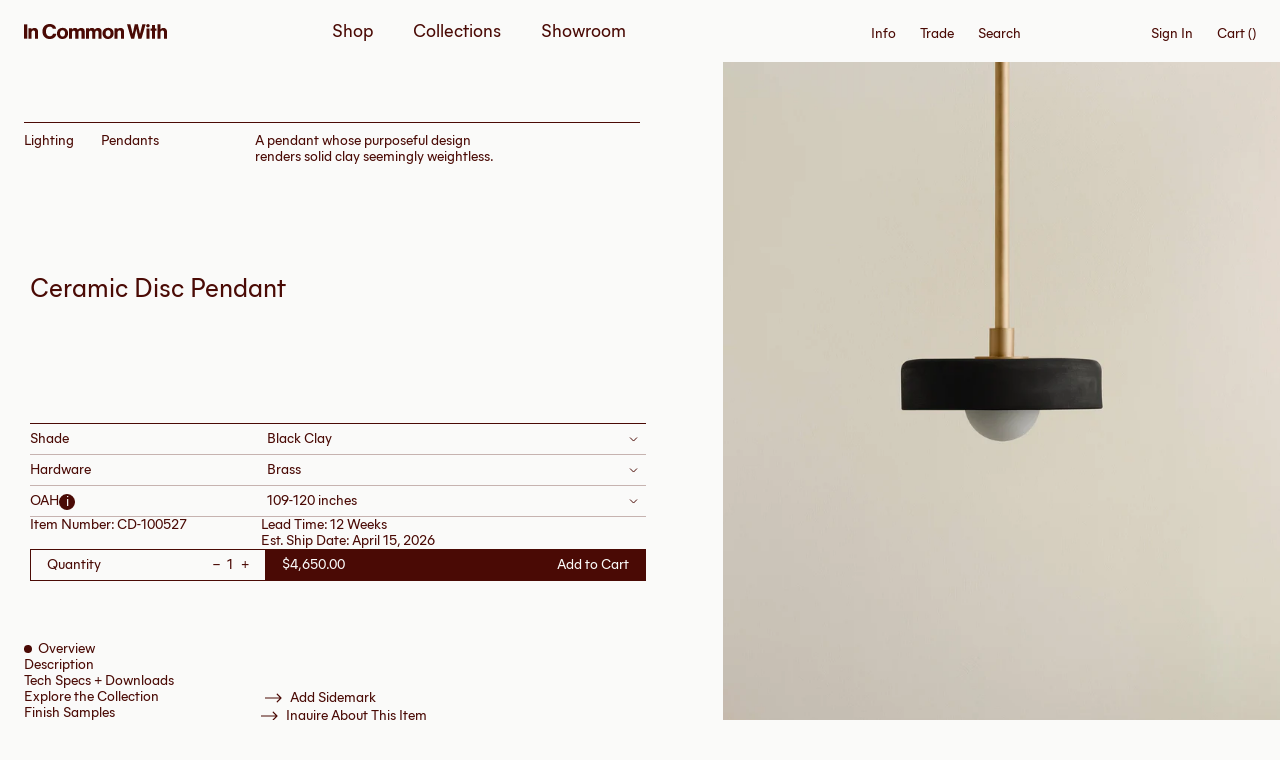

--- FILE ---
content_type: text/css
request_url: https://www.incommonwith.com/cdn/shop/t/23/assets/fonts.css?v=112929611931355156871701779730
body_size: -369
content:
@font-face{font-family:Caslon Ionic;src:url(CaslonIonic-Regular.eot);src:url(CaslonIonic-Regular.eot?#iefix) format("embedded-opentype"),url(CaslonIonic-Regular.woff2) format("woff2"),url(CaslonIonic-Regular.woff) format("woff"),url(CaslonIonic-Regular.ttf) format("truetype"),url(CaslonIonic-Regular.svg#CaslonIonic-Regular) format("svg");font-weight:400;font-style:normal;font-display:swap}@font-face{font-family:Caslon Ionic;src:url(CaslonIonic-RegularItalic-Web.woff2) format("woff2"),url(CaslonIonic-RegularItalic-Web.woff) format("woff");font-weight:400;font-style:italic;font-display:swap}@font-face{font-family:Mier A;src:url(MierA-Book.woff2) format("woff2"),url(MierA-Book.woff) format("woff");font-weight:400;font-style:normal}@font-face{font-family:Mier A;src:url(MierA-BookItalic.woff2) format("woff2"),url(MierA-Book.woff) format("woff");font-weight:400;font-style:italic}@font-face{font-family:Mier A;src:url(MierA-Demi.woff2) format("woff2"),url(MierA-Book.woff) format("woff");font-weight:500;font-style:normal}@font-face{font-family:Mier A;src:url(MierA-DemiItalic.woff2) format("woff2"),url(MierA-Book.woff) format("woff");font-weight:500;font-style:italic}
/*# sourceMappingURL=/cdn/shop/t/23/assets/fonts.css.map?v=112929611931355156871701779730 */


--- FILE ---
content_type: text/javascript
request_url: https://www.incommonwith.com/cdn/shop/t/23/assets/bundle.js?v=44560044126653388111764167344
body_size: 202914
content:
!function(){var e={7416:function(e,t,n){"use strict";n.r(t),t.default={name:"myDirective",directive:{beforeMount:function(e){e.innerText="“v-my-directive” was used on ".concat(e.innerText)}}}},705:function(e,t,n){"use strict";var o=n(2982);t.Z={data:function(){return{discountedPrices:[]}},methods:{addBoldProduct:function(e,t){var n=this;window.BOLD&&window.BOLD.pre&&window.BOLD.pre.ready().then((function(i){if(e.has_variant_products){var r=[{id:e.product_id,variants:[{id:e.default_variant_id,price:e.price}]}].concat((0,o.Z)(t.map((function(e){return{id:e.product_id,variants:[{id:e.id,price:e.bold_price}]}}))));i.addProductsJson(r).then((function(e){n.discountedPrices=e}))}else{var a={id:e.product_id,variants:t.map((function(e){return{id:e.id,price:e.bold_price}}))};i.addProductJson(a).then((function(e){n.discountedPrices=[e]}))}}))}}}},3525:function(e,t,n){"use strict";var o=n(7333);t.Z={mixins:[o.Z],data:function(){return{carouselKey:0}},watch:{desktop:function(){this.carouselKey++}}}},953:function(e,t){"use strict";t.Z={data:function(){return{apiKey:"XHBYg2",email:""}},methods:{subscribe:function(e,t,n){var o={method:"POST",headers:{revision:"2024-05-15","content-type":"application/json"},body:JSON.stringify({data:{type:"subscription",attributes:{custom_source:n,profile:{data:{type:"profile",attributes:{email:t}}}},relationships:{list:{data:{type:"list",id:e}}}}})};return console.log(o),fetch("https://a.klaviyo.com/client/subscriptions/?company_id=".concat(this.apiKey),o).then((function(e){return e})).catch((function(e){return console.error(e)}))}}}},7333:function(e,t){"use strict";t.Z={data:function(){return{desktop:!1,mobile:!1,tablet:!1,windowWidth:window.innerWidth,windowHeight:window.innerHeight}},mounted:function(){this.setMedia(),window.addEventListener("resize",this.setMedia)},methods:{setMedia:function(){var e=window.matchMedia("(min-width: 1024px)").matches,t=window.matchMedia("(max-width: 1024px) and (min-width: 768px)").matches;this.desktop=e,this.mobile=!e,this.tablet=t,this.windowWidth!=window.innerWidth&&(this.windowWidth=window.innerWidth),this.windowHeight!=window.innerHeight&&(this.windowHeight=window.innerHeight)}}}},5349:function(e,t){"use strict";t.Z={data:function(){return{visible:!1}},watch:{open:function(){var e=this;this.open?(this.visible=!0,this.trapFocus(this.$refs.modal?this.$refs.modal:this.$el),this.preventScroll&&document.body.classList.add("overflow-hidden"),document.addEventListener("keydown",this.closeOnFocus)):(setTimeout((function(){return e.visible=!1}),300),this.preventScroll&&document.body.classList.remove("overflow-hidden"),document.removeEventListener("keydown",this.closeOnFocus))}},methods:{trapFocus:function(e){if(e&&e instanceof Element){var t,n=null==e||null===(t=e.querySelectorAll('button, a, [href], input, select, textarea, [tabindex="0"]'))||void 0===t?void 0:t[0];n&&setTimeout((function(){return n.focus({preventScroll:!0})}),0)}},closeOnFocus:function(e){"Tab"===e.key&&(!this.$refs.modal.contains(document.activeElement)&&this.close())}}}},4269:function(e,t){"use strict";t.Z={data:function(){return{scrollingUp:!1,scrollTicking:!1,scrollTopLast:0,scrollIsPastHeader:!1,scrollIsAtTop:!1}},methods:{watchScroll:function(e){var t=this,n=Number(getComputedStyle(document.documentElement).getPropertyValue("--header-bar").replace("px",""));this.scrollIsAtTop=0==window.scrollY,this.scrollIsPastHeader=window.scrollY>n,document.addEventListener("scroll",(function(o){var i=window.scrollY||document.documentElement.scrollTop;e&&e(),t.scrollTicking||(window.requestAnimationFrame((function(){t.scrollingUp=i<t.scrollTopLast,t.scrollTicking=!1,t.scrollTopLast=i<=0?0:i,t.scrollIsAtTop=0==i,t.scrollIsPastHeader=i>n})),t.scrollTicking=!0)}))}}}},85:function(e,t){"use strict";t.Z={methods:{toMoney:function(e,t){"string"==typeof e&&(e=e.replace(".",""));var n="",o=/\{\{\s*(\w+)\s*\}\}/,i=t||"${{amount}}";function r(e,t){return void 0===e?t:e}function a(e,t,n,o){if(t=r(t,2),n=r(n,","),o=r(o,"."),isNaN(e)||null==e)return 0;var i=(e=(e/100).toFixed(0==t&&e/100%1!=0?2:t)).split(".");return i[0].replace(/(\d)(?=(\d\d\d)+(?!\d))/g,"$1"+n)+(i[1]?o+i[1]:"")}switch(i.match(o)[1]){case"amount":n=a(e,2);break;case"amount_no_decimals":n=a(e,0);break;case"amount_with_comma_separator":n=a(e,2,".",",");break;case"amount_no_decimals_with_comma_separator":n=a(e,0,".",",")}return i.replace(o,n)}}}},6450:function(e,t,n){"use strict";n.r(t),n.d(t,{default:function(){return et}});var o={};function i(e,t){return function(){return e.apply(t,arguments)}}n.r(o),n.d(o,{hasBrowserEnv:function(){return oe},hasStandardBrowserEnv:function(){return ie},hasStandardBrowserWebWorkerEnv:function(){return ae}});const{toString:r}=Object.prototype,{getPrototypeOf:a}=Object,s=(l=Object.create(null),e=>{const t=r.call(e);return l[t]||(l[t]=t.slice(8,-1).toLowerCase())});var l;const u=e=>(e=e.toLowerCase(),t=>s(t)===e),c=e=>t=>typeof t===e,{isArray:d}=Array,p=c("undefined");const f=u("ArrayBuffer");const h=c("string"),g=c("function"),m=c("number"),v=e=>null!==e&&"object"==typeof e,q=e=>{if("object"!==s(e))return!1;const t=a(e);return!(null!==t&&t!==Object.prototype&&null!==Object.getPrototypeOf(t)||Symbol.toStringTag in e||Symbol.iterator in e)},y=u("Date"),b=u("File"),w=u("Blob"),x=u("FileList"),_=u("URLSearchParams");function k(e,t,{allOwnKeys:n=!1}={}){if(null==e)return;let o,i;if("object"!=typeof e&&(e=[e]),d(e))for(o=0,i=e.length;o<i;o++)t.call(null,e[o],o,e);else{const i=n?Object.getOwnPropertyNames(e):Object.keys(e),r=i.length;let a;for(o=0;o<r;o++)a=i[o],t.call(null,e[a],a,e)}}function S(e,t){t=t.toLowerCase();const n=Object.keys(e);let o,i=n.length;for(;i-- >0;)if(o=n[i],t===o.toLowerCase())return o;return null}const C="undefined"!=typeof globalThis?globalThis:"undefined"!=typeof self?self:"undefined"!=typeof window?window:global,O=e=>!p(e)&&e!==C;const T=(E="undefined"!=typeof Uint8Array&&a(Uint8Array),e=>E&&e instanceof E);var E;const P=u("HTMLFormElement"),M=(({hasOwnProperty:e})=>(t,n)=>e.call(t,n))(Object.prototype),L=u("RegExp"),A=(e,t)=>{const n=Object.getOwnPropertyDescriptors(e),o={};k(n,((n,i)=>{let r;!1!==(r=t(n,i,e))&&(o[i]=r||n)})),Object.defineProperties(e,o)},j="abcdefghijklmnopqrstuvwxyz",D="0123456789",N={DIGIT:D,ALPHA:j,ALPHA_DIGIT:j+j.toUpperCase()+D};const I=u("AsyncFunction");var V={isArray:d,isArrayBuffer:f,isBuffer:function(e){return null!==e&&!p(e)&&null!==e.constructor&&!p(e.constructor)&&g(e.constructor.isBuffer)&&e.constructor.isBuffer(e)},isFormData:e=>{let t;return e&&("function"==typeof FormData&&e instanceof FormData||g(e.append)&&("formdata"===(t=s(e))||"object"===t&&g(e.toString)&&"[object FormData]"===e.toString()))},isArrayBufferView:function(e){let t;return t="undefined"!=typeof ArrayBuffer&&ArrayBuffer.isView?ArrayBuffer.isView(e):e&&e.buffer&&f(e.buffer),t},isString:h,isNumber:m,isBoolean:e=>!0===e||!1===e,isObject:v,isPlainObject:q,isUndefined:p,isDate:y,isFile:b,isBlob:w,isRegExp:L,isFunction:g,isStream:e=>v(e)&&g(e.pipe),isURLSearchParams:_,isTypedArray:T,isFileList:x,forEach:k,merge:function e(){const{caseless:t}=O(this)&&this||{},n={},o=(o,i)=>{const r=t&&S(n,i)||i;q(n[r])&&q(o)?n[r]=e(n[r],o):q(o)?n[r]=e({},o):d(o)?n[r]=o.slice():n[r]=o};for(let e=0,t=arguments.length;e<t;e++)arguments[e]&&k(arguments[e],o);return n},extend:(e,t,n,{allOwnKeys:o}={})=>(k(t,((t,o)=>{n&&g(t)?e[o]=i(t,n):e[o]=t}),{allOwnKeys:o}),e),trim:e=>e.trim?e.trim():e.replace(/^[\s\uFEFF\xA0]+|[\s\uFEFF\xA0]+$/g,""),stripBOM:e=>(65279===e.charCodeAt(0)&&(e=e.slice(1)),e),inherits:(e,t,n,o)=>{e.prototype=Object.create(t.prototype,o),e.prototype.constructor=e,Object.defineProperty(e,"super",{value:t.prototype}),n&&Object.assign(e.prototype,n)},toFlatObject:(e,t,n,o)=>{let i,r,s;const l={};if(t=t||{},null==e)return t;do{for(i=Object.getOwnPropertyNames(e),r=i.length;r-- >0;)s=i[r],o&&!o(s,e,t)||l[s]||(t[s]=e[s],l[s]=!0);e=!1!==n&&a(e)}while(e&&(!n||n(e,t))&&e!==Object.prototype);return t},kindOf:s,kindOfTest:u,endsWith:(e,t,n)=>{e=String(e),(void 0===n||n>e.length)&&(n=e.length),n-=t.length;const o=e.indexOf(t,n);return-1!==o&&o===n},toArray:e=>{if(!e)return null;if(d(e))return e;let t=e.length;if(!m(t))return null;const n=new Array(t);for(;t-- >0;)n[t]=e[t];return n},forEachEntry:(e,t)=>{const n=(e&&e[Symbol.iterator]).call(e);let o;for(;(o=n.next())&&!o.done;){const n=o.value;t.call(e,n[0],n[1])}},matchAll:(e,t)=>{let n;const o=[];for(;null!==(n=e.exec(t));)o.push(n);return o},isHTMLForm:P,hasOwnProperty:M,hasOwnProp:M,reduceDescriptors:A,freezeMethods:e=>{A(e,((t,n)=>{if(g(e)&&-1!==["arguments","caller","callee"].indexOf(n))return!1;const o=e[n];g(o)&&(t.enumerable=!1,"writable"in t?t.writable=!1:t.set||(t.set=()=>{throw Error("Can not rewrite read-only method '"+n+"'")}))}))},toObjectSet:(e,t)=>{const n={},o=e=>{e.forEach((e=>{n[e]=!0}))};return d(e)?o(e):o(String(e).split(t)),n},toCamelCase:e=>e.toLowerCase().replace(/[-_\s]([a-z\d])(\w*)/g,(function(e,t,n){return t.toUpperCase()+n})),noop:()=>{},toFiniteNumber:(e,t)=>(e=+e,Number.isFinite(e)?e:t),findKey:S,global:C,isContextDefined:O,ALPHABET:N,generateString:(e=16,t=N.ALPHA_DIGIT)=>{let n="";const{length:o}=t;for(;e--;)n+=t[Math.random()*o|0];return n},isSpecCompliantForm:function(e){return!!(e&&g(e.append)&&"FormData"===e[Symbol.toStringTag]&&e[Symbol.iterator])},toJSONObject:e=>{const t=new Array(10),n=(e,o)=>{if(v(e)){if(t.indexOf(e)>=0)return;if(!("toJSON"in e)){t[o]=e;const i=d(e)?[]:{};return k(e,((e,t)=>{const r=n(e,o+1);!p(r)&&(i[t]=r)})),t[o]=void 0,i}}return e};return n(e,0)},isAsyncFn:I,isThenable:e=>e&&(v(e)||g(e))&&g(e.then)&&g(e.catch)};function B(e,t,n,o,i){Error.call(this),Error.captureStackTrace?Error.captureStackTrace(this,this.constructor):this.stack=(new Error).stack,this.message=e,this.name="AxiosError",t&&(this.code=t),n&&(this.config=n),o&&(this.request=o),i&&(this.response=i)}V.inherits(B,Error,{toJSON:function(){return{message:this.message,name:this.name,description:this.description,number:this.number,fileName:this.fileName,lineNumber:this.lineNumber,columnNumber:this.columnNumber,stack:this.stack,config:V.toJSONObject(this.config),code:this.code,status:this.response&&this.response.status?this.response.status:null}}});const R=B.prototype,z={};["ERR_BAD_OPTION_VALUE","ERR_BAD_OPTION","ECONNABORTED","ETIMEDOUT","ERR_NETWORK","ERR_FR_TOO_MANY_REDIRECTS","ERR_DEPRECATED","ERR_BAD_RESPONSE","ERR_BAD_REQUEST","ERR_CANCELED","ERR_NOT_SUPPORT","ERR_INVALID_URL"].forEach((e=>{z[e]={value:e}})),Object.defineProperties(B,z),Object.defineProperty(R,"isAxiosError",{value:!0}),B.from=(e,t,n,o,i,r)=>{const a=Object.create(R);return V.toFlatObject(e,a,(function(e){return e!==Error.prototype}),(e=>"isAxiosError"!==e)),B.call(a,e.message,t,n,o,i),a.cause=e,a.name=e.name,r&&Object.assign(a,r),a};var H=B;function F(e){return V.isPlainObject(e)||V.isArray(e)}function $(e){return V.endsWith(e,"[]")?e.slice(0,-2):e}function U(e,t,n){return e?e.concat(t).map((function(e,t){return e=$(e),!n&&t?"["+e+"]":e})).join(n?".":""):t}const G=V.toFlatObject(V,{},null,(function(e){return/^is[A-Z]/.test(e)}));var K=function(e,t,n){if(!V.isObject(e))throw new TypeError("target must be an object");t=t||new FormData;const o=(n=V.toFlatObject(n,{metaTokens:!0,dots:!1,indexes:!1},!1,(function(e,t){return!V.isUndefined(t[e])}))).metaTokens,i=n.visitor||u,r=n.dots,a=n.indexes,s=(n.Blob||"undefined"!=typeof Blob&&Blob)&&V.isSpecCompliantForm(t);if(!V.isFunction(i))throw new TypeError("visitor must be a function");function l(e){if(null===e)return"";if(V.isDate(e))return e.toISOString();if(!s&&V.isBlob(e))throw new H("Blob is not supported. Use a Buffer instead.");return V.isArrayBuffer(e)||V.isTypedArray(e)?s&&"function"==typeof Blob?new Blob([e]):Buffer.from(e):e}function u(e,n,i){let s=e;if(e&&!i&&"object"==typeof e)if(V.endsWith(n,"{}"))n=o?n:n.slice(0,-2),e=JSON.stringify(e);else if(V.isArray(e)&&function(e){return V.isArray(e)&&!e.some(F)}(e)||(V.isFileList(e)||V.endsWith(n,"[]"))&&(s=V.toArray(e)))return n=$(n),s.forEach((function(e,o){!V.isUndefined(e)&&null!==e&&t.append(!0===a?U([n],o,r):null===a?n:n+"[]",l(e))})),!1;return!!F(e)||(t.append(U(i,n,r),l(e)),!1)}const c=[],d=Object.assign(G,{defaultVisitor:u,convertValue:l,isVisitable:F});if(!V.isObject(e))throw new TypeError("data must be an object");return function e(n,o){if(!V.isUndefined(n)){if(-1!==c.indexOf(n))throw Error("Circular reference detected in "+o.join("."));c.push(n),V.forEach(n,(function(n,r){!0===(!(V.isUndefined(n)||null===n)&&i.call(t,n,V.isString(r)?r.trim():r,o,d))&&e(n,o?o.concat(r):[r])})),c.pop()}}(e),t};function W(e){const t={"!":"%21","'":"%27","(":"%28",")":"%29","~":"%7E","%20":"+","%00":"\0"};return encodeURIComponent(e).replace(/[!'()~]|%20|%00/g,(function(e){return t[e]}))}function Z(e,t){this._pairs=[],e&&K(e,this,t)}const Y=Z.prototype;Y.append=function(e,t){this._pairs.push([e,t])},Y.toString=function(e){const t=e?function(t){return e.call(this,t,W)}:W;return this._pairs.map((function(e){return t(e[0])+"="+t(e[1])}),"").join("&")};var J=Z;function X(e){return encodeURIComponent(e).replace(/%3A/gi,":").replace(/%24/g,"$").replace(/%2C/gi,",").replace(/%20/g,"+").replace(/%5B/gi,"[").replace(/%5D/gi,"]")}function Q(e,t,n){if(!t)return e;const o=n&&n.encode||X,i=n&&n.serialize;let r;if(r=i?i(t,n):V.isURLSearchParams(t)?t.toString():new J(t,n).toString(o),r){const t=e.indexOf("#");-1!==t&&(e=e.slice(0,t)),e+=(-1===e.indexOf("?")?"?":"&")+r}return e}var ee=class{constructor(){this.handlers=[]}use(e,t,n){return this.handlers.push({fulfilled:e,rejected:t,synchronous:!!n&&n.synchronous,runWhen:n?n.runWhen:null}),this.handlers.length-1}eject(e){this.handlers[e]&&(this.handlers[e]=null)}clear(){this.handlers&&(this.handlers=[])}forEach(e){V.forEach(this.handlers,(function(t){null!==t&&e(t)}))}},te={silentJSONParsing:!0,forcedJSONParsing:!0,clarifyTimeoutError:!1},ne={isBrowser:!0,classes:{URLSearchParams:"undefined"!=typeof URLSearchParams?URLSearchParams:J,FormData:"undefined"!=typeof FormData?FormData:null,Blob:"undefined"!=typeof Blob?Blob:null},protocols:["http","https","file","blob","url","data"]};const oe="undefined"!=typeof window&&"undefined"!=typeof document,ie=(re="undefined"!=typeof navigator&&navigator.product,oe&&["ReactNative","NativeScript","NS"].indexOf(re)<0);var re;const ae="undefined"!=typeof WorkerGlobalScope&&self instanceof WorkerGlobalScope&&"function"==typeof self.importScripts;var se={...o,...ne};var le=function(e){function t(e,n,o,i){let r=e[i++];const a=Number.isFinite(+r),s=i>=e.length;if(r=!r&&V.isArray(o)?o.length:r,s)return V.hasOwnProp(o,r)?o[r]=[o[r],n]:o[r]=n,!a;o[r]&&V.isObject(o[r])||(o[r]=[]);return t(e,n,o[r],i)&&V.isArray(o[r])&&(o[r]=function(e){const t={},n=Object.keys(e);let o;const i=n.length;let r;for(o=0;o<i;o++)r=n[o],t[r]=e[r];return t}(o[r])),!a}if(V.isFormData(e)&&V.isFunction(e.entries)){const n={};return V.forEachEntry(e,((e,o)=>{t(function(e){return V.matchAll(/\w+|\[(\w*)]/g,e).map((e=>"[]"===e[0]?"":e[1]||e[0]))}(e),o,n,0)})),n}return null};const ue={transitional:te,adapter:["xhr","http"],transformRequest:[function(e,t){const n=t.getContentType()||"",o=n.indexOf("application/json")>-1,i=V.isObject(e);i&&V.isHTMLForm(e)&&(e=new FormData(e));if(V.isFormData(e))return o&&o?JSON.stringify(le(e)):e;if(V.isArrayBuffer(e)||V.isBuffer(e)||V.isStream(e)||V.isFile(e)||V.isBlob(e))return e;if(V.isArrayBufferView(e))return e.buffer;if(V.isURLSearchParams(e))return t.setContentType("application/x-www-form-urlencoded;charset=utf-8",!1),e.toString();let r;if(i){if(n.indexOf("application/x-www-form-urlencoded")>-1)return function(e,t){return K(e,new se.classes.URLSearchParams,Object.assign({visitor:function(e,t,n,o){return se.isNode&&V.isBuffer(e)?(this.append(t,e.toString("base64")),!1):o.defaultVisitor.apply(this,arguments)}},t))}(e,this.formSerializer).toString();if((r=V.isFileList(e))||n.indexOf("multipart/form-data")>-1){const t=this.env&&this.env.FormData;return K(r?{"files[]":e}:e,t&&new t,this.formSerializer)}}return i||o?(t.setContentType("application/json",!1),function(e,t,n){if(V.isString(e))try{return(t||JSON.parse)(e),V.trim(e)}catch(e){if("SyntaxError"!==e.name)throw e}return(n||JSON.stringify)(e)}(e)):e}],transformResponse:[function(e){const t=this.transitional||ue.transitional,n=t&&t.forcedJSONParsing,o="json"===this.responseType;if(e&&V.isString(e)&&(n&&!this.responseType||o)){const n=!(t&&t.silentJSONParsing)&&o;try{return JSON.parse(e)}catch(e){if(n){if("SyntaxError"===e.name)throw H.from(e,H.ERR_BAD_RESPONSE,this,null,this.response);throw e}}}return e}],timeout:0,xsrfCookieName:"XSRF-TOKEN",xsrfHeaderName:"X-XSRF-TOKEN",maxContentLength:-1,maxBodyLength:-1,env:{FormData:se.classes.FormData,Blob:se.classes.Blob},validateStatus:function(e){return e>=200&&e<300},headers:{common:{Accept:"application/json, text/plain, */*","Content-Type":void 0}}};V.forEach(["delete","get","head","post","put","patch"],(e=>{ue.headers[e]={}}));var ce=ue;const de=V.toObjectSet(["age","authorization","content-length","content-type","etag","expires","from","host","if-modified-since","if-unmodified-since","last-modified","location","max-forwards","proxy-authorization","referer","retry-after","user-agent"]);const pe=Symbol("internals");function fe(e){return e&&String(e).trim().toLowerCase()}function he(e){return!1===e||null==e?e:V.isArray(e)?e.map(he):String(e)}function ge(e,t,n,o,i){return V.isFunction(o)?o.call(this,t,n):(i&&(t=n),V.isString(t)?V.isString(o)?-1!==t.indexOf(o):V.isRegExp(o)?o.test(t):void 0:void 0)}class me{constructor(e){e&&this.set(e)}set(e,t,n){const o=this;function i(e,t,n){const i=fe(t);if(!i)throw new Error("header name must be a non-empty string");const r=V.findKey(o,i);(!r||void 0===o[r]||!0===n||void 0===n&&!1!==o[r])&&(o[r||t]=he(e))}const r=(e,t)=>V.forEach(e,((e,n)=>i(e,n,t)));return V.isPlainObject(e)||e instanceof this.constructor?r(e,t):V.isString(e)&&(e=e.trim())&&!/^[-_a-zA-Z0-9^`|~,!#$%&'*+.]+$/.test(e.trim())?r((e=>{const t={};let n,o,i;return e&&e.split("\n").forEach((function(e){i=e.indexOf(":"),n=e.substring(0,i).trim().toLowerCase(),o=e.substring(i+1).trim(),!n||t[n]&&de[n]||("set-cookie"===n?t[n]?t[n].push(o):t[n]=[o]:t[n]=t[n]?t[n]+", "+o:o)})),t})(e),t):null!=e&&i(t,e,n),this}get(e,t){if(e=fe(e)){const n=V.findKey(this,e);if(n){const e=this[n];if(!t)return e;if(!0===t)return function(e){const t=Object.create(null),n=/([^\s,;=]+)\s*(?:=\s*([^,;]+))?/g;let o;for(;o=n.exec(e);)t[o[1]]=o[2];return t}(e);if(V.isFunction(t))return t.call(this,e,n);if(V.isRegExp(t))return t.exec(e);throw new TypeError("parser must be boolean|regexp|function")}}}has(e,t){if(e=fe(e)){const n=V.findKey(this,e);return!(!n||void 0===this[n]||t&&!ge(0,this[n],n,t))}return!1}delete(e,t){const n=this;let o=!1;function i(e){if(e=fe(e)){const i=V.findKey(n,e);!i||t&&!ge(0,n[i],i,t)||(delete n[i],o=!0)}}return V.isArray(e)?e.forEach(i):i(e),o}clear(e){const t=Object.keys(this);let n=t.length,o=!1;for(;n--;){const i=t[n];e&&!ge(0,this[i],i,e,!0)||(delete this[i],o=!0)}return o}normalize(e){const t=this,n={};return V.forEach(this,((o,i)=>{const r=V.findKey(n,i);if(r)return t[r]=he(o),void delete t[i];const a=e?function(e){return e.trim().toLowerCase().replace(/([a-z\d])(\w*)/g,((e,t,n)=>t.toUpperCase()+n))}(i):String(i).trim();a!==i&&delete t[i],t[a]=he(o),n[a]=!0})),this}concat(...e){return this.constructor.concat(this,...e)}toJSON(e){const t=Object.create(null);return V.forEach(this,((n,o)=>{null!=n&&!1!==n&&(t[o]=e&&V.isArray(n)?n.join(", "):n)})),t}[Symbol.iterator](){return Object.entries(this.toJSON())[Symbol.iterator]()}toString(){return Object.entries(this.toJSON()).map((([e,t])=>e+": "+t)).join("\n")}get[Symbol.toStringTag](){return"AxiosHeaders"}static from(e){return e instanceof this?e:new this(e)}static concat(e,...t){const n=new this(e);return t.forEach((e=>n.set(e))),n}static accessor(e){const t=(this[pe]=this[pe]={accessors:{}}).accessors,n=this.prototype;function o(e){const o=fe(e);t[o]||(!function(e,t){const n=V.toCamelCase(" "+t);["get","set","has"].forEach((o=>{Object.defineProperty(e,o+n,{value:function(e,n,i){return this[o].call(this,t,e,n,i)},configurable:!0})}))}(n,e),t[o]=!0)}return V.isArray(e)?e.forEach(o):o(e),this}}me.accessor(["Content-Type","Content-Length","Accept","Accept-Encoding","User-Agent","Authorization"]),V.reduceDescriptors(me.prototype,(({value:e},t)=>{let n=t[0].toUpperCase()+t.slice(1);return{get:()=>e,set(e){this[n]=e}}})),V.freezeMethods(me);var ve=me;function qe(e,t){const n=this||ce,o=t||n,i=ve.from(o.headers);let r=o.data;return V.forEach(e,(function(e){r=e.call(n,r,i.normalize(),t?t.status:void 0)})),i.normalize(),r}function ye(e){return!(!e||!e.__CANCEL__)}function be(e,t,n){H.call(this,null==e?"canceled":e,H.ERR_CANCELED,t,n),this.name="CanceledError"}V.inherits(be,H,{__CANCEL__:!0});var we=be;var xe=se.hasStandardBrowserEnv?{write(e,t,n,o,i,r){const a=[e+"="+encodeURIComponent(t)];V.isNumber(n)&&a.push("expires="+new Date(n).toGMTString()),V.isString(o)&&a.push("path="+o),V.isString(i)&&a.push("domain="+i),!0===r&&a.push("secure"),document.cookie=a.join("; ")},read(e){const t=document.cookie.match(new RegExp("(^|;\\s*)("+e+")=([^;]*)"));return t?decodeURIComponent(t[3]):null},remove(e){this.write(e,"",Date.now()-864e5)}}:{write(){},read(){return null},remove(){}};function _e(e,t){return e&&!/^([a-z][a-z\d+\-.]*:)?\/\//i.test(t)?function(e,t){return t?e.replace(/\/+$/,"")+"/"+t.replace(/^\/+/,""):e}(e,t):t}var ke=se.hasStandardBrowserEnv?function(){const e=/(msie|trident)/i.test(navigator.userAgent),t=document.createElement("a");let n;function o(n){let o=n;return e&&(t.setAttribute("href",o),o=t.href),t.setAttribute("href",o),{href:t.href,protocol:t.protocol?t.protocol.replace(/:$/,""):"",host:t.host,search:t.search?t.search.replace(/^\?/,""):"",hash:t.hash?t.hash.replace(/^#/,""):"",hostname:t.hostname,port:t.port,pathname:"/"===t.pathname.charAt(0)?t.pathname:"/"+t.pathname}}return n=o(window.location.href),function(e){const t=V.isString(e)?o(e):e;return t.protocol===n.protocol&&t.host===n.host}}():function(){return!0};var Se=function(e,t){e=e||10;const n=new Array(e),o=new Array(e);let i,r=0,a=0;return t=void 0!==t?t:1e3,function(s){const l=Date.now(),u=o[a];i||(i=l),n[r]=s,o[r]=l;let c=a,d=0;for(;c!==r;)d+=n[c++],c%=e;if(r=(r+1)%e,r===a&&(a=(a+1)%e),l-i<t)return;const p=u&&l-u;return p?Math.round(1e3*d/p):void 0}};function Ce(e,t){let n=0;const o=Se(50,250);return i=>{const r=i.loaded,a=i.lengthComputable?i.total:void 0,s=r-n,l=o(s);n=r;const u={loaded:r,total:a,progress:a?r/a:void 0,bytes:s,rate:l||void 0,estimated:l&&a&&r<=a?(a-r)/l:void 0,event:i};u[t?"download":"upload"]=!0,e(u)}}const Oe={http:null,xhr:"undefined"!=typeof XMLHttpRequest&&function(e){return new Promise((function(t,n){let o=e.data;const i=ve.from(e.headers).normalize();let r,a,{responseType:s,withXSRFToken:l}=e;function u(){e.cancelToken&&e.cancelToken.unsubscribe(r),e.signal&&e.signal.removeEventListener("abort",r)}if(V.isFormData(o))if(se.hasStandardBrowserEnv||se.hasStandardBrowserWebWorkerEnv)i.setContentType(!1);else if(!1!==(a=i.getContentType())){const[e,...t]=a?a.split(";").map((e=>e.trim())).filter(Boolean):[];i.setContentType([e||"multipart/form-data",...t].join("; "))}let c=new XMLHttpRequest;if(e.auth){const t=e.auth.username||"",n=e.auth.password?unescape(encodeURIComponent(e.auth.password)):"";i.set("Authorization","Basic "+btoa(t+":"+n))}const d=_e(e.baseURL,e.url);function p(){if(!c)return;const o=ve.from("getAllResponseHeaders"in c&&c.getAllResponseHeaders());!function(e,t,n){const o=n.config.validateStatus;n.status&&o&&!o(n.status)?t(new H("Request failed with status code "+n.status,[H.ERR_BAD_REQUEST,H.ERR_BAD_RESPONSE][Math.floor(n.status/100)-4],n.config,n.request,n)):e(n)}((function(e){t(e),u()}),(function(e){n(e),u()}),{data:s&&"text"!==s&&"json"!==s?c.response:c.responseText,status:c.status,statusText:c.statusText,headers:o,config:e,request:c}),c=null}if(c.open(e.method.toUpperCase(),Q(d,e.params,e.paramsSerializer),!0),c.timeout=e.timeout,"onloadend"in c?c.onloadend=p:c.onreadystatechange=function(){c&&4===c.readyState&&(0!==c.status||c.responseURL&&0===c.responseURL.indexOf("file:"))&&setTimeout(p)},c.onabort=function(){c&&(n(new H("Request aborted",H.ECONNABORTED,e,c)),c=null)},c.onerror=function(){n(new H("Network Error",H.ERR_NETWORK,e,c)),c=null},c.ontimeout=function(){let t=e.timeout?"timeout of "+e.timeout+"ms exceeded":"timeout exceeded";const o=e.transitional||te;e.timeoutErrorMessage&&(t=e.timeoutErrorMessage),n(new H(t,o.clarifyTimeoutError?H.ETIMEDOUT:H.ECONNABORTED,e,c)),c=null},se.hasStandardBrowserEnv&&(l&&V.isFunction(l)&&(l=l(e)),l||!1!==l&&ke(d))){const t=e.xsrfHeaderName&&e.xsrfCookieName&&xe.read(e.xsrfCookieName);t&&i.set(e.xsrfHeaderName,t)}void 0===o&&i.setContentType(null),"setRequestHeader"in c&&V.forEach(i.toJSON(),(function(e,t){c.setRequestHeader(t,e)})),V.isUndefined(e.withCredentials)||(c.withCredentials=!!e.withCredentials),s&&"json"!==s&&(c.responseType=e.responseType),"function"==typeof e.onDownloadProgress&&c.addEventListener("progress",Ce(e.onDownloadProgress,!0)),"function"==typeof e.onUploadProgress&&c.upload&&c.upload.addEventListener("progress",Ce(e.onUploadProgress)),(e.cancelToken||e.signal)&&(r=t=>{c&&(n(!t||t.type?new we(null,e,c):t),c.abort(),c=null)},e.cancelToken&&e.cancelToken.subscribe(r),e.signal&&(e.signal.aborted?r():e.signal.addEventListener("abort",r)));const f=function(e){const t=/^([-+\w]{1,25})(:?\/\/|:)/.exec(e);return t&&t[1]||""}(d);f&&-1===se.protocols.indexOf(f)?n(new H("Unsupported protocol "+f+":",H.ERR_BAD_REQUEST,e)):c.send(o||null)}))}};V.forEach(Oe,((e,t)=>{if(e){try{Object.defineProperty(e,"name",{value:t})}catch(e){}Object.defineProperty(e,"adapterName",{value:t})}}));const Te=e=>`- ${e}`,Ee=e=>V.isFunction(e)||null===e||!1===e;var Pe=e=>{e=V.isArray(e)?e:[e];const{length:t}=e;let n,o;const i={};for(let r=0;r<t;r++){let t;if(n=e[r],o=n,!Ee(n)&&(o=Oe[(t=String(n)).toLowerCase()],void 0===o))throw new H(`Unknown adapter '${t}'`);if(o)break;i[t||"#"+r]=o}if(!o){const e=Object.entries(i).map((([e,t])=>`adapter ${e} `+(!1===t?"is not supported by the environment":"is not available in the build")));let n=t?e.length>1?"since :\n"+e.map(Te).join("\n"):" "+Te(e[0]):"as no adapter specified";throw new H("There is no suitable adapter to dispatch the request "+n,"ERR_NOT_SUPPORT")}return o};function Me(e){if(e.cancelToken&&e.cancelToken.throwIfRequested(),e.signal&&e.signal.aborted)throw new we(null,e)}function Le(e){Me(e),e.headers=ve.from(e.headers),e.data=qe.call(e,e.transformRequest),-1!==["post","put","patch"].indexOf(e.method)&&e.headers.setContentType("application/x-www-form-urlencoded",!1);return Pe(e.adapter||ce.adapter)(e).then((function(t){return Me(e),t.data=qe.call(e,e.transformResponse,t),t.headers=ve.from(t.headers),t}),(function(t){return ye(t)||(Me(e),t&&t.response&&(t.response.data=qe.call(e,e.transformResponse,t.response),t.response.headers=ve.from(t.response.headers))),Promise.reject(t)}))}const Ae=e=>e instanceof ve?e.toJSON():e;function je(e,t){t=t||{};const n={};function o(e,t,n){return V.isPlainObject(e)&&V.isPlainObject(t)?V.merge.call({caseless:n},e,t):V.isPlainObject(t)?V.merge({},t):V.isArray(t)?t.slice():t}function i(e,t,n){return V.isUndefined(t)?V.isUndefined(e)?void 0:o(void 0,e,n):o(e,t,n)}function r(e,t){if(!V.isUndefined(t))return o(void 0,t)}function a(e,t){return V.isUndefined(t)?V.isUndefined(e)?void 0:o(void 0,e):o(void 0,t)}function s(n,i,r){return r in t?o(n,i):r in e?o(void 0,n):void 0}const l={url:r,method:r,data:r,baseURL:a,transformRequest:a,transformResponse:a,paramsSerializer:a,timeout:a,timeoutMessage:a,withCredentials:a,withXSRFToken:a,adapter:a,responseType:a,xsrfCookieName:a,xsrfHeaderName:a,onUploadProgress:a,onDownloadProgress:a,decompress:a,maxContentLength:a,maxBodyLength:a,beforeRedirect:a,transport:a,httpAgent:a,httpsAgent:a,cancelToken:a,socketPath:a,responseEncoding:a,validateStatus:s,headers:(e,t)=>i(Ae(e),Ae(t),!0)};return V.forEach(Object.keys(Object.assign({},e,t)),(function(o){const r=l[o]||i,a=r(e[o],t[o],o);V.isUndefined(a)&&r!==s||(n[o]=a)})),n}const De="1.6.2",Ne={};["object","boolean","number","function","string","symbol"].forEach(((e,t)=>{Ne[e]=function(n){return typeof n===e||"a"+(t<1?"n ":" ")+e}}));const Ie={};Ne.transitional=function(e,t,n){function o(e,t){return"[Axios v1.6.2] Transitional option '"+e+"'"+t+(n?". "+n:"")}return(n,i,r)=>{if(!1===e)throw new H(o(i," has been removed"+(t?" in "+t:"")),H.ERR_DEPRECATED);return t&&!Ie[i]&&(Ie[i]=!0,console.warn(o(i," has been deprecated since v"+t+" and will be removed in the near future"))),!e||e(n,i,r)}};var Ve={assertOptions:function(e,t,n){if("object"!=typeof e)throw new H("options must be an object",H.ERR_BAD_OPTION_VALUE);const o=Object.keys(e);let i=o.length;for(;i-- >0;){const r=o[i],a=t[r];if(a){const t=e[r],n=void 0===t||a(t,r,e);if(!0!==n)throw new H("option "+r+" must be "+n,H.ERR_BAD_OPTION_VALUE)}else if(!0!==n)throw new H("Unknown option "+r,H.ERR_BAD_OPTION)}},validators:Ne};const Be=Ve.validators;class Re{constructor(e){this.defaults=e,this.interceptors={request:new ee,response:new ee}}request(e,t){"string"==typeof e?(t=t||{}).url=e:t=e||{},t=je(this.defaults,t);const{transitional:n,paramsSerializer:o,headers:i}=t;void 0!==n&&Ve.assertOptions(n,{silentJSONParsing:Be.transitional(Be.boolean),forcedJSONParsing:Be.transitional(Be.boolean),clarifyTimeoutError:Be.transitional(Be.boolean)},!1),null!=o&&(V.isFunction(o)?t.paramsSerializer={serialize:o}:Ve.assertOptions(o,{encode:Be.function,serialize:Be.function},!0)),t.method=(t.method||this.defaults.method||"get").toLowerCase();let r=i&&V.merge(i.common,i[t.method]);i&&V.forEach(["delete","get","head","post","put","patch","common"],(e=>{delete i[e]})),t.headers=ve.concat(r,i);const a=[];let s=!0;this.interceptors.request.forEach((function(e){"function"==typeof e.runWhen&&!1===e.runWhen(t)||(s=s&&e.synchronous,a.unshift(e.fulfilled,e.rejected))}));const l=[];let u;this.interceptors.response.forEach((function(e){l.push(e.fulfilled,e.rejected)}));let c,d=0;if(!s){const e=[Le.bind(this),void 0];for(e.unshift.apply(e,a),e.push.apply(e,l),c=e.length,u=Promise.resolve(t);d<c;)u=u.then(e[d++],e[d++]);return u}c=a.length;let p=t;for(d=0;d<c;){const e=a[d++],t=a[d++];try{p=e(p)}catch(e){t.call(this,e);break}}try{u=Le.call(this,p)}catch(e){return Promise.reject(e)}for(d=0,c=l.length;d<c;)u=u.then(l[d++],l[d++]);return u}getUri(e){return Q(_e((e=je(this.defaults,e)).baseURL,e.url),e.params,e.paramsSerializer)}}V.forEach(["delete","get","head","options"],(function(e){Re.prototype[e]=function(t,n){return this.request(je(n||{},{method:e,url:t,data:(n||{}).data}))}})),V.forEach(["post","put","patch"],(function(e){function t(t){return function(n,o,i){return this.request(je(i||{},{method:e,headers:t?{"Content-Type":"multipart/form-data"}:{},url:n,data:o}))}}Re.prototype[e]=t(),Re.prototype[e+"Form"]=t(!0)}));var ze=Re;class He{constructor(e){if("function"!=typeof e)throw new TypeError("executor must be a function.");let t;this.promise=new Promise((function(e){t=e}));const n=this;this.promise.then((e=>{if(!n._listeners)return;let t=n._listeners.length;for(;t-- >0;)n._listeners[t](e);n._listeners=null})),this.promise.then=e=>{let t;const o=new Promise((e=>{n.subscribe(e),t=e})).then(e);return o.cancel=function(){n.unsubscribe(t)},o},e((function(e,o,i){n.reason||(n.reason=new we(e,o,i),t(n.reason))}))}throwIfRequested(){if(this.reason)throw this.reason}subscribe(e){this.reason?e(this.reason):this._listeners?this._listeners.push(e):this._listeners=[e]}unsubscribe(e){if(!this._listeners)return;const t=this._listeners.indexOf(e);-1!==t&&this._listeners.splice(t,1)}static source(){let e;return{token:new He((function(t){e=t})),cancel:e}}}var Fe=He;const $e={Continue:100,SwitchingProtocols:101,Processing:102,EarlyHints:103,Ok:200,Created:201,Accepted:202,NonAuthoritativeInformation:203,NoContent:204,ResetContent:205,PartialContent:206,MultiStatus:207,AlreadyReported:208,ImUsed:226,MultipleChoices:300,MovedPermanently:301,Found:302,SeeOther:303,NotModified:304,UseProxy:305,Unused:306,TemporaryRedirect:307,PermanentRedirect:308,BadRequest:400,Unauthorized:401,PaymentRequired:402,Forbidden:403,NotFound:404,MethodNotAllowed:405,NotAcceptable:406,ProxyAuthenticationRequired:407,RequestTimeout:408,Conflict:409,Gone:410,LengthRequired:411,PreconditionFailed:412,PayloadTooLarge:413,UriTooLong:414,UnsupportedMediaType:415,RangeNotSatisfiable:416,ExpectationFailed:417,ImATeapot:418,MisdirectedRequest:421,UnprocessableEntity:422,Locked:423,FailedDependency:424,TooEarly:425,UpgradeRequired:426,PreconditionRequired:428,TooManyRequests:429,RequestHeaderFieldsTooLarge:431,UnavailableForLegalReasons:451,InternalServerError:500,NotImplemented:501,BadGateway:502,ServiceUnavailable:503,GatewayTimeout:504,HttpVersionNotSupported:505,VariantAlsoNegotiates:506,InsufficientStorage:507,LoopDetected:508,NotExtended:510,NetworkAuthenticationRequired:511};Object.entries($e).forEach((([e,t])=>{$e[t]=e}));var Ue=$e;const Ge=function e(t){const n=new ze(t),o=i(ze.prototype.request,n);return V.extend(o,ze.prototype,n,{allOwnKeys:!0}),V.extend(o,n,null,{allOwnKeys:!0}),o.create=function(n){return e(je(t,n))},o}(ce);Ge.Axios=ze,Ge.CanceledError=we,Ge.CancelToken=Fe,Ge.isCancel=ye,Ge.VERSION=De,Ge.toFormData=K,Ge.AxiosError=H,Ge.Cancel=Ge.CanceledError,Ge.all=function(e){return Promise.all(e)},Ge.spread=function(e){return function(t){return e.apply(null,t)}},Ge.isAxiosError=function(e){return V.isObject(e)&&!0===e.isAxiosError},Ge.mergeConfig=je,Ge.AxiosHeaders=ve,Ge.formToJSON=e=>le(V.isHTMLForm(e)?new FormData(e):e),Ge.getAdapter=Pe,Ge.HttpStatusCode=Ue,Ge.default=Ge;var Ke=Ge,We="/cart.json",Ze="/cart/add.js",Ye="/cart/update.js",Je="/cart/change.js",Xe={OPEN_CART:function(e){e.open=!0,document.body.classList.add("overflow-hidden")},CLOSE_CART:function(e){e.open=!1,document.body.classList.remove("overflow-hidden")},TOGGLE_CART:function(e){e.open=!e.open,document.body.classList.toggle("overflow-hidden",e.open)},GET_CART:function(e,t){e.cart=t}},Qe={open:function(e){(0,e.commit)("OPEN_CART")},close:function(e){(0,e.commit)("CLOSE_CART")},toggle:function(e){(0,e.commit)("TOGGLE_CART")},get:function(e){var t=e.commit,n=e.dispatch,o=arguments.length>1&&void 0!==arguments[1]&&arguments[1];Ke.get(We).then((function(e){var n=e.data;return t("GET_CART",n)})).then((function(){return o&&n("open")})).catch((function(e){return console.warn(e.response.data.description),e}))},add:function(e){var t=e.dispatch,n=arguments.length>1&&void 0!==arguments[1]?arguments[1]:{},o=!window.location.href.includes("/cart");Ke.post(Ze,n).then((function(){return t("get",o)})).catch((function(e){return console.warn(e.response.data.description),e}))},update:function(e){var t=e.dispatch,n=arguments.length>1&&void 0!==arguments[1]?arguments[1]:{},o=!window.location.href.includes("/cart");Ke.post(Ye,n).then((function(){return t("get",o)})).catch((function(e){return console.warn(e.response.data.description),e}))},change:function(e){var t=e.dispatch,n=arguments.length>1&&void 0!==arguments[1]?arguments[1]:{},o=!window.location.href.includes("/cart");Ke.post(Je,n).then((function(){return t("get",o)})).catch((function(e){return console.warn(e.response.data.description),e}))}},et={namespaced:!0,state:{open:!1,cart:[]},getters:{cart:function(e){return e.cart},open:function(e){return e.open}},mutations:Xe,actions:Qe}},6353:function(e,t,n){"use strict";n.r(t);var o={setActiveAccordion:function(e){(0,e.commit)("SET_ACCORDION",arguments.length>1&&void 0!==arguments[1]?arguments[1]:null)},setActivePopup:function(e){(0,e.commit)("SET_POPUP",arguments.length>1&&void 0!==arguments[1]?arguments[1]:null)},setActiveSelect:function(e){(0,e.commit)("SET_SELECT",arguments.length>1&&void 0!==arguments[1]?arguments[1]:null)}};t.default={namespaced:!0,state:{activeAccordion:null,activePopup:null,activeSelect:null},getters:{activeAccordion:function(e){return e.activeAccordion},activePopup:function(e){return e.activePopup},activeSelect:function(e){return e.activeSelect}},mutations:{SET_ACCORDION:function(e,t){e.activeAccordion=e.activeAccordion==t?null:t},SET_POPUP:function(e,t){e.activePopup=e.activePopup==t?null:t},SET_SELECT:function(e,t){e.activeSelect=e.activeSelect==t?null:t}},actions:o}},9865:function(e,t,n){"use strict";n.r(t);var o={setPeekPop:function(e){(0,e.commit)("SET_PEEK_POP",arguments.length>1&&void 0!==arguments[1]&&arguments[1])},setDefaultPeekPop:function(e){(0,e.commit)("SET_PEEK_POP",arguments.length>1&&void 0!==arguments[1]&&arguments[1])}};t.default={namespaced:!0,state:{peekPop:!1,defaultPeekPop:!1},getters:{isPeekPop:function(e){return e.peekPop},isDefaultPeekPop:function(e){return e.peekPop}},mutations:{SET_PEEK_POP:function(e,t){e.peekPop=t},SET_DEFAULT_PEEK_POP:function(e,t){e.peekPop=t}},actions:o}},3744:function(e,t){"use strict";t.Z=(e,t)=>{const n=e.__vccOpts||e;for(const[e,o]of t)n[e]=o;return n}},8571:function(e,t,n){"use strict";n.r(t),n.d(t,{default:function(){return p}});var o=n(5166),i=["id","open"],r=["aria-hidden"];var a=n(4572),s=n(989);function l(e,t){var n=Object.keys(e);if(Object.getOwnPropertySymbols){var o=Object.getOwnPropertySymbols(e);t&&(o=o.filter((function(t){return Object.getOwnPropertyDescriptor(e,t).enumerable}))),n.push.apply(n,o)}return n}function u(e){for(var t=1;t<arguments.length;t++){var n=null!=arguments[t]?arguments[t]:{};t%2?l(Object(n),!0).forEach((function(t){(0,a.Z)(e,t,n[t])})):Object.getOwnPropertyDescriptors?Object.defineProperties(e,Object.getOwnPropertyDescriptors(n)):l(Object(n)).forEach((function(t){Object.defineProperty(e,t,Object.getOwnPropertyDescriptor(n,t))}))}return e}var c={name:"AccordionContent",mixins:[n(7333).Z],props:{id:{type:[String,Number],required:!0},openDefault:{type:Boolean,default:!1},toggleClass:{type:String,required:!1,default:""},contentClass:{type:String,required:!1,default:""},contentOpenClass:{type:String,required:!1,default:""}},data:function(){return{height:0,toggleHeight:28.8,loading:!0,detailsOpen:!0}},emits:["onToggle"],mounted:function(){var e=this;document.fonts.ready.then((function(){window.CF?e.checkForCF():e.setHeight()}))},watch:{desktop:function(){this.setHeight()},activeAccordion:function(){var e=this;this.open?this.detailsOpen=!0:setTimeout((function(){return e.detailsOpen=!1}),500)}},computed:u(u({},(0,s.rn)({activeAccordion:function(e){return e.content.activeAccordion}})),{},{open:function(){return this.activeAccordion==this.id}}),methods:u(u({},(0,s.nv)({setActive:"content/setActiveAccordion"})),{},{checkForCF:function(){var e=this;setTimeout((function(){document.documentElement.hasAttribute("data-cf-initialized")&&setTimeout((function(){return e.setHeight()}),400),document.documentElement.hasAttribute("data-cf-initialized")||e.checkForCF()}),250)},toggleAccordion:function(){this.setActive(this.id),this.$emit("onToggle",this.open)},setHeight:function(){var e=this;this.loading=!0,setTimeout((function(){var t,n;null!==(t=e.$refs)&&void 0!==t&&t.toggle&&(e.toggleHeight=null===(n=e.$refs.toggle)||void 0===n?void 0:n.getBoundingClientRect().height,e.height=e.$refs.content.getBoundingClientRect().height+e.toggleHeight)}),300),setTimeout((function(){e.openDefault&&e.setActive(e.id),!e.open&&!e.openDefault&&(e.detailsOpen=!1)}),500),setTimeout((function(){e.loading=!1}),800)}})};const d=(0,n(3744).Z)(c,[["render",function(e,t,n,a,s,l){return(0,o.wg)(),(0,o.iD)("details",{id:n.id,class:(0,o.C_)(["overflow-hidden transition--all"]),style:(0,o.j5)({height:l.open?s.height>0?"".concat(s.height,"px"):"auto":"".concat(s.toggleHeight,"px")}),open:s.detailsOpen},[(0,o._)("summary",{ref:"toggle",class:(0,o.C_)(["flex justify-between w-full cursor-pointer",l.open?"open":"",n.toggleClass]),onClick:t[0]||(t[0]=(0,o.iM)((function(){return l.toggleAccordion&&l.toggleAccordion.apply(l,arguments)}),["prevent"]))},[(0,o.WI)(e.$slots,"heading")],2),(0,o._)("div",{ref:"content",class:(0,o.C_)([n.contentClass,s.loading?"opacity-0":"opacity-100 h-full pb-32",l.open?n.contentOpenClass:""]),"aria-hidden":!l.open},[(0,o.WI)(e.$slots,"content")],10,r)],12,i)}]]);var p=d},4065:function(e,t,n){"use strict";n.r(t),n.d(t,{default:function(){return S}});var o=n(5166),i={class:"relative container flex flex-col gap-60 lg:gap-72 py-[34px] lg:py-[120px] mt-30 lg:mt-0 min-h-[calc(var(--100-vh-static)-var(--header-bar))]"},r=(0,o._)("a",{href:"/account",class:"absolute left-0 top-[-32px] lg:top-24 flex items-center gap-10 transition--opacity lg:hover:opacity-50"},[(0,o._)("svg",{width:"21",height:"13",viewBox:"0 0 21 13",fill:"none",xmlns:"http://www.w3.org/2000/svg"},[(0,o._)("path",{"fill-rule":"evenodd","clip-rule":"evenodd",d:"M0.219669 7.03035C-0.0732238 6.73746 -0.0732238 6.26258 0.219669 5.96969L4.99264 1.19672C5.28553 0.903828 5.76041 0.903828 6.0533 1.19672C6.34619 1.48961 6.34619 1.96449 6.0533 2.25738L2.56066 5.75002L20.75 5.75002L20.75 7.25002L2.56066 7.25002L6.0533 10.7427C6.34619 11.0356 6.34619 11.5104 6.0533 11.8033C5.76041 12.0962 5.28553 12.0962 4.99264 11.8033L0.219669 7.03035Z",fill:"currentColor"})]),(0,o.Uk)(" Back to Account ")],-1),a=(0,o._)("h2",{class:"w-full lg:w-column lg:flex-shrink-0 border-t pt-10 lg:pt-24",style:{"--columns":"3"}}," Address Book ",-1),s={class:"w-full lg:pt-24 lg:border-t"},l={class:"flex flex-col gap-60 transition--opacity"},u={class:"flex flex-col gap-16 lg:gap-24"},c=(0,o._)("h3",{class:"large-sans"},"Default Address",-1),d={class:"flex flex-col gap-16"},p=["innerHTML"],f={key:0,class:"border-t--opaque pt-[34px] flex flex-col gap-16 lg:gap-24"},h=(0,o._)("h3",{class:"large-sans"},"All Addresses",-1),g={class:"flex flex-col gap-y-32 md:grid md:grid-cols-4 lg:pr-column",style:{"--columns":"1"}},m=["innerHTML"],v={class:"flex items-end gap-12"},q=["onClick"],y=["action"],b=[(0,o._)("input",{type:"hidden",name:"_method",value:"delete"},null,-1),(0,o._)("button",{type:"submit",class:"underline w-fit transition--colors lg:hover:text-accent"}," Delete ",-1)],w={class:"w-full lg:w-column lg:flex-shrink-0 border-t pt-10 lg:pt-24",style:{"--columns":"7"}},x={class:"w-full lg:pt-24 lg:border-t"},_={class:"w-full lg:w-column",style:{"--columns":"4"}};var k={name:"AccountAddresses",props:{addresses:{type:Object,required:!0}},data:function(){return{currentAddress:null,loading:!1}},methods:{setActiveAddress:function(e){var t=this;this.loading=!0,setTimeout((function(){t.currentAddress=e,window.scrollTo(0,0,{behavior:"smooth"})}),300),setTimeout((function(){t.loading=!1}),600)}}};var S=(0,n(3744).Z)(k,[["render",function(e,t,n,k,S,C){return(0,o.wg)(),(0,o.iD)("div",i,[r,S.currentAddress?((0,o.wg)(),(0,o.iD)("div",{key:1,class:(0,o.C_)(["flex flex-col lg:flex-row gap-48 lg:gap-12 transition--opacity",S.loading?"opacity-0":"opacity-100"])},[(0,o._)("h2",w,(0,o.zw)("new"==S.currentAddress?"Add Address":"Edit Address"),1),(0,o._)("div",x,[(0,o._)("div",_,[(0,o.WI)(e.$slots,S.currentAddress)])])],2)):((0,o.wg)(),(0,o.iD)("div",{key:0,class:(0,o.C_)(["flex flex-col lg:flex-row gap-48 lg:gap-12 transition--opacity",S.loading?"opacity-0":"opacity-100"])},[a,(0,o._)("div",s,[(0,o._)("div",l,[(0,o._)("div",u,[c,(0,o._)("div",d,[(0,o._)("div",{innerHTML:n.addresses.default.address},null,8,p),(0,o._)("button",{type:"button",class:"underline w-fit transition--colors lg:hover:text-accent",onClick:t[0]||(t[0]=(0,o.iM)((function(e){return C.setActiveAddress(n.addresses.default.id)}),["prevent"]))}," Edit ")])]),n.addresses.all.length>0?((0,o.wg)(),(0,o.iD)("div",f,[h,(0,o._)("ul",g,[((0,o.wg)(!0),(0,o.iD)(o.HY,null,(0,o.Ko)(n.addresses.all,(function(e){return(0,o.wg)(),(0,o.iD)("li",{key:e.id,class:"flex flex-col gap-16 lg:w-column",style:{"--columns":"2"}},[(0,o._)("div",{innerHTML:e.address},null,8,m),(0,o._)("div",v,[(0,o._)("button",{type:"button",class:"underline w-fit transition--colors lg:hover:text-accent",onClick:(0,o.iM)((function(t){return C.setActiveAddress(e.id)}),["prevent"])}," Edit ",8,q),(0,o._)("form",{class:"w-fit h-fit",method:"post",action:"/account/addresses/".concat(e.id)},b,8,y)])])})),128))])])):(0,o.kq)("",!0),(0,o._)("button",{type:"button",class:"btn--std lg:w-column mt-[-18px]",style:{"--columns":"2"},onClick:t[1]||(t[1]=(0,o.iM)((function(e){return C.setActiveAddress("new")}),["prevent"]))}," Add New Address ")])])],2))])}]])},5857:function(e,t,n){"use strict";n.r(t),n.d(t,{default:function(){return te}});var o=n(5166),i={class:"flex md:gap-20 lg:gap-12"},r={class:"hidden md:block pt-24 border-t w-1/4 lg:w-column flex-shrink-0",style:{"--columns":"3"}},a={class:"relative flex flex-col w-full pt-12 md:pt-24 border-t"},s=(0,o._)("h2",{class:"large-sans"},"Order History",-1),l=["id"],u={class:"w-full border-b pb-10"},c={class:"flex flex-col gap-20"},d={class:"visually-hidden"},p={class:"flex gap-12 md:gap-20 lg:gap-12 w-full lg:w-column flex-shrink-0",style:{"--columns":"6"}},f={class:"flex flex-col gap-[2px] w-1/2 md:w-[calc(33.3333%-6px)] md:flex-shrink-0"},h=(0,o._)("h5",{class:"opacity-50"},"Order Date",-1),g={class:"absolute tr md:relative md:w-2/3 md:flex-shrink-0 flex gap-20 lg:gap-12"},m={class:"w-[80px] flex-shrink-0"},v=["innerHTML"],q={key:0,class:"hidden md:flex flex-col gap-[2px] w-full"},y=(0,o._)("h5",{class:"opacity-50"},"Item(s)",-1),b={class:"flex flex-col gap-[2px] max-w-[calc(100%-20px)]"},w={key:0,class:"font-normal opacity-50"},x={class:"w-[66%] md:w-full flex flex-col md:flex-row gap-20 lg:gap-12"},_={class:"flex md:flex-col gap-12 md:gap-20 md:w-1/3"},k={class:"flex flex-col gap-[2px] w-1/2 md:w-full"},S=(0,o._)("h5",{class:"opacity-50"},"Order Number",-1),C={key:0,class:"flex flex-col gap-[2px] w-1/2 md:w-full"},O=(0,o._)("h5",{class:"opacity-50"},"P.O. Number",-1),T={class:"flex flex-col gap-20 md:w-2/3"},E={class:"flex gap-12 md:gap-20 w-full"},P={class:"flex flex-col gap-[2px] w-1/2 md:w-1/2"},M=(0,o._)("h5",{class:"opacity-50"},"Order Status",-1),L={class:"flex items-start gap-[4px]"},A={class:"flex flex-col gap-[2px] w-1/2 md:w-1/2"},j=(0,o._)("h5",{class:"opacity-50"},"Payment Status",-1),D={class:"flex items-center gap-[4px]"},N={class:"flex gap-12 md:gap-20 w-full"},I={class:"flex flex-col gap-[2px] w-1/2 md:w-1/2"},V={class:"opacity-50"},B={class:"flex flex-col gap-[2px] w-1/2 md:w-1/2"},R=(0,o._)("h5",{class:"opacity-50"},"Total",-1),z={class:"flex lg:flex-col md:gap-10 lg:gap-[6px]"},H=["href"],F=(0,o._)("span",{class:"visually-hidden"},"View ",-1),$={class:"visually-hidden"},U=["href"],G=(0,o._)("span",{class:"visually-hidden"},"Download ",-1),K={class:"visually-hidden"},W={ref:"observe",class:"absolute mc"};var Z=n(2982),Y=n(5861),J=n(885),X=n(4687),Q=n.n(X),ee={name:"AccountOrders",props:{ordersData:{type:Object,required:!0}},data:function(){return{page:this.ordersData.page,orders:this.ordersData.orders}},mounted:function(){this.observePageEnd()},computed:{categories:function(){var e=this;return["New Orders","In Production","Shipped"].map((function(t){return{id:t.toLowerCase().replace(" ","-"),title:t,url:"".concat(t.toLowerCase().replace(" ","-")),orders:e.orders.filter((function(e){return e.category==t}))}})).filter((function(e){return e.orders.length>0}))}},methods:{observePageEnd:function(){var e=this;new IntersectionObserver((function(t,n){(0,J.Z)(t,1)[0].isIntersecting&&e.page.current<e.page.total&&e.loadNextOrders()})).observe(this.$refs.observe)},loadNextOrders:function(){var e=this;return(0,Y.Z)(Q().mark((function t(){var n,o,i,r,a,s;return Q().wrap((function(t){for(;;)switch(t.prev=t.next){case 0:return t.next=2,fetch(e.page.next_url);case 2:return n=t.sent,t.next=5,n.text();case 5:o=t.sent,(i=document.createElement("html")).innerHTML=o,r=i.querySelector("#orders-data"),a=r.innerHTML.replaceAll("&quot;",'"'),s=JSON.parse(a),e.page=s.page,e.orders=[].concat((0,Z.Z)(e.orders),(0,Z.Z)(s.orders)).filter((function(e){var t=e.status.payment.label;return"Voided"!==t&&"Refunded"!==t}));case 13:case"end":return t.stop()}}),t)})))()}}};var te=(0,n(3744).Z)(ee,[["render",function(e,t,n,Z,Y,J){var X=(0,o.up)("internal-navigation");return(0,o.wg)(),(0,o.iD)("div",i,[(0,o._)("div",r,[(0,o.Wm)(X,{links:J.categories,"active-class":"translate-x-12",class:"sticky top-[calc(var(--header-bar)+12px)]"},null,8,["links"])]),(0,o._)("div",a,[s,((0,o.wg)(!0),(0,o.iD)(o.HY,null,(0,o.Ko)(J.categories,(function(e){return(0,o.wg)(),(0,o.iD)("div",{key:e.id,id:e.id,class:"flex flex-col gap-10 md:gap-16 pt-60"},[(0,o._)("h3",u,(0,o.zw)(e.title),1),(0,o._)("ul",c,[((0,o.wg)(!0),(0,o.iD)(o.HY,null,(0,o.Ko)(e.orders,(function(t,n){return(0,o.wg)(),(0,o.iD)("li",{key:t.id,class:(0,o.C_)(["relative flex flex-col lg:flex-row gap-20 md:gap-24 lg:gap-12 pb-20 min-h-[120px]",n==e.orders.length?"":"border-b--opaque"])},[(0,o._)("h4",d,"Order "+(0,o.zw)(t.number),1),(0,o._)("div",p,[(0,o._)("div",f,[h,(0,o._)("p",null,(0,o.zw)(t.date),1)]),(0,o._)("div",g,[(0,o._)("div",m,[(0,o._)("figure",{class:"aspect-[4/5]",innerHTML:t.image},null,8,v)]),t.items.length>0?((0,o.wg)(),(0,o.iD)("div",q,[y,(0,o._)("ul",b,[((0,o.wg)(!0),(0,o.iD)(o.HY,null,(0,o.Ko)(t.items.slice(0,4),(function(e){return(0,o.wg)(),(0,o.iD)("li",{key:e},(0,o.zw)(e),1)})),128))]),t.items.length>4?((0,o.wg)(),(0,o.iD)("strong",w," + more ")):(0,o.kq)("",!0)])):(0,o.kq)("",!0)])]),(0,o._)("div",x,[(0,o._)("div",_,[(0,o._)("div",k,[S,(0,o._)("p",null,(0,o.zw)(t.number),1)]),t.po_number?((0,o.wg)(),(0,o.iD)("div",C,[O,(0,o._)("p",null,(0,o.zw)(t.po_number),1)])):(0,o.kq)("",!0)]),(0,o._)("div",T,[(0,o._)("div",E,[(0,o._)("div",P,[M,(0,o._)("p",L,[(0,o._)("span",{class:"block w-10 h-10 rounded-full ransform translate-y-[3px]",style:(0,o.j5)({background:t.status.shipping.color})},null,4),(0,o.Uk)(" "+(0,o.zw)(t.status.shipping.label),1)])]),(0,o._)("div",A,[j,(0,o._)("p",D,[(0,o._)("span",{class:"block w-10 h-10 rounded-full",style:(0,o.j5)({background:t.status.payment.color})},null,4),(0,o.Uk)(" "+(0,o.zw)(t.status.payment.label),1)])])]),(0,o._)("div",N,[(0,o._)("div",I,[(0,o._)("h5",V,(0,o.zw)("Shipped"==e.title?"Ship Date":"Est. Ship Date"),1),(0,o._)("p",null,(0,o.zw)(t.est_ship),1)]),(0,o._)("div",B,[R,(0,o._)("p",null,(0,o.zw)(t.total),1)])])])]),(0,o._)("div",z,[(0,o._)("a",{href:t.url,class:"btn--std w-full md:w-[110px] lg:w-full !border-r-0 md:!border-r"},[F,(0,o.Uk)("Details"),(0,o._)("span",$,"for order "+(0,o.zw)(t.number),1)],8,H),(0,o._)("a",{href:t.invoice_url,target:"_blank",class:"btn--download centered w-full md:w-[110px] lg:w-full"},[G,(0,o.Uk)("Invoice"),(0,o._)("span",K,"for order "+(0,o.zw)(t.number),1)],8,U)])],2)})),128))])],8,l)})),128)),(0,o._)("div",W,null,512)])])}]])},8484:function(e,t,n){"use strict";n.r(t),n.d(t,{default:function(){return s}});var o=n(5166),i=["id"],r={class:"px-gutter pt-[54px]"};var a={name:"CartDrawerModal",mixins:[n(5349).Z],props:{id:{type:String,required:!0},open:{type:Boolean,required:!0}},emits:["onClose"],methods:{close:function(){this.$emit("onClose")}}};var s=(0,n(3744).Z)(a,[["render",function(e,t,n,a,s,l){return(0,o.wg)(),(0,o.iD)("div",{id:n.id,class:(0,o.C_)(["absolute top-header bottom-0 inset-x-0 w-full h-[calc(100%-var(--header-bar))] z-10","bg-clay-mid text-brick-mid transition--transform",n.open?"translate-x-0 pointer-events-auto":"translate-x-full pointer-events-none",e.visible?"visible":"invisible"])},[(0,o._)("div",r,[(0,o.WI)(e.$slots,"default")])],10,i)}]])},976:function(e,t,n){"use strict";n.r(t),n.d(t,{default:function(){return Z}});var o=n(5166),i=["aria-hidden","tabindex"],r={class:"px-gutter w-full h-full flex flex-col gap-32"},a={class:"hidden lg:flex items-center h-header w-full flex-shrink-0"},s={class:"flex justify-between items-end w-full"},l=(0,o._)("h2",{class:"medium-sans"},"Your Cart",-1),u={key:0,class:"pt-40"},c={key:1,id:"cart-form",action:"/cart",method:"post",class:"relative flex flex-col w-full h-full min-h-0 justify-between"},d=(0,o._)("div",{class:"absolute top-[-10px] inset-x-0 h-48 w-full z-[1]",style:{background:"linear-gradient(0deg, rgba(220, 216, 208, 0.00) 0%, var(--color-clay-mid) 58.15%)"}},null,-1),p={class:"flex flex-col w-[calc(100%+var(--gutter))] pr-gutter h-full overflow-auto scrollbar--std"},f={key:0,class:"flex flex-col border-t"},h={key:1,class:"relative border-t overflow-hidden transition--height"},g={class:"absolute top-0 left-0 w-[calc(100%-32px)] bg-clay-mid pointer-events-none"},m={class:"opacity-0 w-[38%] flex-shrink-0 lg:w-column",style:{"--columns":"3"}},v=(0,o._)("span",{class:"visually-hidden"},"View full details for",-1),q={class:"relative flex flex-col gap-32"},y=(0,o._)("div",{class:"absolute top-[-48px] inset-x-0 h-48 w-full z-[1]",style:{background:"linear-gradient(180deg, rgba(220, 216, 208, 0.00) 0%, var(--color-clay-mid) 58.15%)"}},null,-1),b={class:"flex items-center justify-between border-t pt-14"},w=(0,o._)("h3",null,"Subtotal:",-1),x={class:"flex flex-col gap-14"},_={class:"flex items-center"},k=(0,o._)("input",{type:"hidden",value:"checkout",name:"checkout"},null,-1),S=(0,o._)("button",{type:"submit",name:"checkout",class:"btn--std bg-brick-mid text-clay-mid"}," Checkout ",-1),C={class:"flex flex-col gap-48"},O={class:"flex flex-col gap-8"},T={for:"po_number",class:"large-sans"},E={class:"flex flex-col gap-16"},P={class:"text-clay-mid w-full"},M=["disabled"],L={class:"flex gap-10"},A={class:"flex flex-col gap-48"},j={class:"flex flex-col gap-8"},D=(0,o._)("label",{for:"quote_email",class:"large-sans"}," Request a Quote ",-1),N=["value"],I=["value"],V={class:"flex flex-col gap-16"},B={class:"text-clay-mid w-full"},R=["disabled"];var z=n(4572),H=n(989),F=n(5349),$=n(85);function U(e,t){var n=Object.keys(e);if(Object.getOwnPropertySymbols){var o=Object.getOwnPropertySymbols(e);t&&(o=o.filter((function(t){return Object.getOwnPropertyDescriptor(e,t).enumerable}))),n.push.apply(n,o)}return n}function G(e){for(var t=1;t<arguments.length;t++){var n=null!=arguments[t]?arguments[t]:{};t%2?U(Object(n),!0).forEach((function(t){(0,z.Z)(e,t,n[t])})):Object.getOwnPropertyDescriptors?Object.defineProperties(e,Object.getOwnPropertyDescriptors(n)):U(Object(n)).forEach((function(t){Object.defineProperty(e,t,Object.getOwnPropertyDescriptor(n,t))}))}return e}var K={name:"CartDrawer",mixins:[F.Z,$.Z],props:{customer:{type:Object,required:!0}},data:function(){return{poNumber:null,poOpen:!1,requestQuoteOpen:!1,quoteEmail:null}},created:function(){this.getCart()},watch:{cart:function(){this.poNumber=this.cart.attributes&&this.cart.attributes["PO Number"]||null,this.fixBoldCart()},open:function(){var e=this;setTimeout((function(){e.poNumber=e.cart.attributes&&e.cart.attributes["PO Number"]||null,e.poOpen=!1,e.requestQuoteOpen=!1,e.setActiveAccordion(null),e.setActivePopup(null)}),300)}},computed:G(G({},(0,H.rn)({cart:function(e){return e.cart.cart},open:function(e){return e.cart.open},activeAccordion:function(e){return e.activeAccordion}})),{},{empty:function(){return 0==this.cart.item_count},quoteRequestBody:function(){var e=this;return this.cart.items?"Items:\n          ".concat(this.cart.items.map((function(t,n){return"\n            Title: ".concat(t.title,"\n            SKU: ").concat(t.sku,"\n            Price: ").concat(e.toMoney(t.price),"\n            Quantity: ").concat(t.quantity,"\n            URL: https://www.incommonwith.com/products/").concat(t.handle,"\n          ")})).join(""),"\n        "):"No items in cart – SPAM"}}),methods:G(G({},(0,H.nv)({getCart:"cart/get",updateCart:"cart/update",openDrawer:"cart/open",closeDrawer:"cart/close",setActiveAccordion:"content/setActiveAccordion",setActivePopup:"content/setActivePopup"})),{},{close:function(){this.closeDrawer()},submitPO:function(){this.updateCart({attributes:{"PO Number":this.poNumber}}),this.poOpen=!1},cancelPO:function(){var e=this;this.poOpen=!1,setTimeout((function(){e.poNumber=e.cart.attributes&&e.cart.attributes["PO Number"]||null}),300)},clearPO:function(){this.poNumber=null,this.submitPO()},fixBoldCart:function(){var e=this;window.BOLD&&window.BOLD.common&&window.BOLD.common.eventEmitter&&"function"==typeof window.BOLD.common.eventEmitter.emit?(window.BOLD.common.eventEmitter.emit("BOLD_COMMON_cart_loaded"),setTimeout((function(){e.totalPrice=e.$refs.cartTotal?100*parseFloat(e.$refs.cartTotal.innerHTML.replace(/\$|,/g,"")):0}),250)):this.totalPrice=this.cart.total_price},closeRequestQuote:function(){var e=this;this.requestQuoteOpen=!1,setTimeout((function(){return e.$refs.requestQuoteForm.clearForm()}),500)}})};const W=(0,n(3744).Z)(K,[["render",function(e,t,n,z,H,F){var $=(0,o.up)("cart-item"),U=(0,o.up)("accordion-content"),G=(0,o.up)("cart-drawer-modal"),K=(0,o.up)("formspree-form");return(0,o.wg)(),(0,o.iD)(o.HY,null,[(0,o._)("div",{id:"cart-drawer",ref:"modal",role:"menu","aria-hidden":!e.open,tabindex:e.open?0:-1,class:(0,o.C_)(["fixed inset-y-0 right-0 w-full max-w-[476px] z-cart transform transition--transform","pt-[60px] lg:pt-0 pb-[26px] lg:pb-[22px] bg-clay-mid text-brick-mid",e.open?"translate-x-0 pointer-events-auto":"translate-x-full pointer-events-none",e.visible?"visible":"invisible"])},[(0,o._)("div",r,[(0,o._)("div",a,[(0,o._)("div",s,[l,(0,o._)("button",{type:"button",class:"cta--fade pb-[3px]",onClick:t[0]||(t[0]=(0,o.iM)((function(){return F.close&&F.close.apply(F,arguments)}),["prevent"]))}," Close ")])]),F.empty?((0,o.wg)(),(0,o.iD)("p",u," Your cart is empty. ")):((0,o.wg)(),(0,o.iD)("form",c,[d,(0,o._)("ul",p,[((0,o.wg)(!0),(0,o.iD)(o.HY,null,(0,o.Ko)(e.cart.items,(function(t,i){return(0,o.wg)(),(0,o.iD)("li",{key:t.key,class:"first:mt-[34px] lg:first:mt-[28px] last:mb-48"},[e.cart.items.length<4?((0,o.wg)(),(0,o.iD)("div",f,[(0,o.Wm)($,{item:t,index:i,customer:n.customer,context:"header"},null,8,["item","index","customer"]),(0,o.Wm)($,{item:t,index:i,customer:n.customer,context:"body"},null,8,["item","index","customer"])])):((0,o.wg)(),(0,o.iD)("div",h,[(0,o._)("div",g,[(0,o.Wm)($,{item:t,index:i,customer:n.customer,context:"header"},null,8,["item","index","customer"])]),(0,o.Wm)(U,{id:"cart-item-".concat(i),"toggle-class":"py-8 w-[calc(100%+18px)] carrot"},{heading:(0,o.w5)((function(){return[(0,o._)("span",m,[v,(0,o.Uk)(" "+(0,o.zw)(t.product_title.includes(" –")?t.product_title.split(" –")[0]:t.product_title),1)])]})),content:(0,o.w5)((function(){return[(0,o.Wm)($,{item:t,index:i,customer:n.customer,context:"body"},null,8,["item","index","customer"])]})),_:2},1032,["id"])]))])})),128))]),(0,o._)("div",q,[y,(0,o._)("div",b,[w,(0,o._)("span",{ref:"cartTotal",class:"money","data-cart-subtotal":"","data-cart-total":""},(0,o.zw)(e.toMoney(e.cart.total_price)),513)]),(0,o._)("div",x,[(0,o._)("div",_,[(0,o._)("button",{type:"button",class:"btn--std text-brick-mid !border-r-0 w-1/2","aria-haspopup":!0,"aria-controls":"po-number",onClick:t[1]||(t[1]=(0,o.iM)((function(e){return H.poOpen=!0}),["prevent"]))},(0,o.zw)(H.poNumber?"Edit P.O. Number":"Add a P.O. Number"),1),(0,o._)("button",{type:"button","aria-haspopup":!0,"aria-controls":"request-quote",class:"btn--std text-brick-mid w-1/2",onClick:t[2]||(t[2]=(0,o.iM)((function(e){return H.requestQuoteOpen=!0}),["prevent"]))}," Request Quote ")]),k,S])])]))]),(0,o.Wm)(G,{id:"po-number",open:H.poOpen},{default:(0,o.w5)((function(){return[(0,o._)("div",C,[(0,o._)("div",O,[(0,o._)("label",T,(0,o.zw)(H.poNumber?"Edit P.O. Number":"Add a P.O. Number"),1),(0,o.wy)((0,o._)("input",{"onUpdate:modelValue":t[3]||(t[3]=function(e){return H.poNumber=e}),type:"text",id:"po_number",name:"attributes[PO Number]",placeholder:"P.O. Number",class:"input--std"},null,512),[[o.nr,H.poNumber]])]),(0,o._)("div",E,[(0,o._)("div",P,[(0,o._)("button",{type:"button",class:"btn--std bg-brick-mid w-full",disabled:!H.poNumber,onClick:t[4]||(t[4]=(0,o.iM)((function(){return F.submitPO&&F.submitPO.apply(F,arguments)}),["prevent"]))}," Submit ",8,M)]),(0,o._)("div",L,[(0,o._)("button",{type:"button",class:"btn--std w-full",onClick:t[5]||(t[5]=(0,o.iM)((function(){return F.cancelPO&&F.cancelPO.apply(F,arguments)}),["prevent"]))}," Cancel "),H.poNumber?((0,o.wg)(),(0,o.iD)("button",{key:0,type:"button",class:"btn--std w-full",onClick:t[6]||(t[6]=(0,o.iM)((function(){return F.clearPO&&F.clearPO.apply(F,arguments)}),["prevent"]))}," Delete ")):(0,o.kq)("",!0)])])])]})),_:1},8,["open"]),F.empty?(0,o.kq)("",!0):((0,o.wg)(),(0,o.j4)(G,{key:0,id:"request-quote",open:H.requestQuoteOpen,onOnClose:F.closeRequestQuote},{default:(0,o.w5)((function(){return[(0,o.Wm)(K,{ref:"requestQuoteForm","form-id":"mvoewypo","form-name":"quote-request"},{default:(0,o.w5)((function(){return[(0,o._)("div",A,[(0,o._)("div",j,[D,(0,o.wy)((0,o._)("input",{"onUpdate:modelValue":t[7]||(t[7]=function(e){return H.quoteEmail=e}),type:"email",id:"quote_email",name:"email",placeholder:"Email Address",autocomplete:"off",class:"input--std"},null,512),[[o.nr,H.quoteEmail]])]),(0,o._)("input",{type:"hidden",name:"subject",value:"Quote Request: ".concat(H.quoteEmail)},null,8,N),(0,o._)("input",{type:"hidden",name:"message",value:F.quoteRequestBody},null,8,I),(0,o._)("div",V,[(0,o._)("div",B,[(0,o._)("button",{type:"submit",class:"btn--std bg-brick-mid w-full",disabled:!H.quoteEmail}," Submit ",8,R)]),(0,o._)("button",{type:"button",class:"btn--std",onClick:t[8]||(t[8]=(0,o.iM)((function(){return F.closeRequestQuote&&F.closeRequestQuote.apply(F,arguments)}),["prevent"]))}," Cancel ")])])]})),_:1},512)]})),_:1},8,["open","onOnClose"]))],10,i),(0,o._)("div",{id:"cart-overlay",class:(0,o.C_)(["fixed inset-0 w-full h-full hidden md:block",e.open?"pointer-events-auto":"pointer-events-none"]),onClick:t[9]||(t[9]=function(){return F.close&&F.close.apply(F,arguments)})},null,2)],64)}]]);var Z=W},2597:function(e,t,n){"use strict";n.r(t),n.d(t,{default:function(){return P}});var o=n(5166),i={key:0,class:"flex items-start gap-32 lg:gap-10 justify-between py-8 w-full"},r=["aria-hidden"],a=["data-line-index"],s={key:1,class:"flex flex-col border-t--opaque"},l={key:0,class:"flex justify-between py-8 opacity-50"},u={class:"flex items-start gap-10 border-t--opaque pt-20 pb-30"},c={class:"relative w-1/3 flex-shrink-0"},d={class:"aspect-[4/5]"},p=["src","alt"],f=["href"],h={class:"flex flex-col gap-24 w-full"},g={key:0,class:"flex flex-col"},m={key:0},v=["aria-controls"],q={class:"visually-hidden"},y={key:1,class:"flex flex-col"},b=(0,o._)("h4",null,"Sidemark:",-1),w={class:"truncated max-h-[66px] sans",style:{"--lines":"4"}},x={class:"flex items-center gap-[4px] mt-[4px]"},_=["aria-controls"],k={class:"visually-hidden"},S={class:"visually-hidden"},C={class:"visually-hidden"};var O=n(4572),T={name:"CartItem",mixins:[n(85).Z],props:{item:{type:Object,required:!0},index:{type:Number,required:!0},showTitle:{type:Boolean,required:!1,default:!0},context:{type:String,required:!0},customer:{type:Object,required:!0}},data:function(){return{sidemark:this.item.properties&&this.item.properties.sidemark||null,sidemarkId:"sidemark-".concat(this.item.key)}},watch:{sidemark:function(){this.$store.dispatch("cart/change",{id:this.item.key,quantity:this.item.quantity,properties:{sidemark:this.sidemark?this.sidemark:""}})}},computed:{title:function(){return this.item.product_title.includes(" – ")?this.item.product_title.split(" –")[0]:this.item.product_title},options:function(){if(this.item.product_title.includes(" – ")){var e=this.item.product_title.split("– ")[1];return e.split(" / ")}return this.item.options_with_values.filter((function(e){return"Default Title"!==e.value})).map((function(e){return e.value}))}},methods:{updateQuantity:function(e){var t={updates:(0,O.Z)({},this.item.key,e)};this.$store.dispatch("cart/update",t)},toggleSidemarkModal:function(){this.$store.dispatch("content/setActivePopup",this.sidemarkId)}}};const E=(0,n(3744).Z)(T,[["render",function(e,t,n,O,T,E){var P=(0,o.up)("quantity-picker"),M=(0,o.up)("sidemark-modal");return(0,o.wg)(),(0,o.iD)(o.HY,null,["header"==n.context?((0,o.wg)(),(0,o.iD)("div",i,[(0,o._)("h3",{class:(0,o.C_)([n.showTitle?"":"pointer-events-none","w-[40%] flex-shrink-0 lg:w-column"]),"aria-hidden":!n.showTitle,style:{"--columns":"3"}},(0,o.zw)(E.title),11,r),(0,o.Wm)(P,{"model-value":n.item.quantity,id:n.item.key,name:"updates[]","item-title":n.item.title,"show-label":!1,class:"my-[-12px] md:my-[-7.5px] relative z-[1] pointer-events-auto","onUpdate:modelValue":E.updateQuantity},null,8,["model-value","id","item-title","onUpdate:modelValue"]),(0,o._)("span",{"data-line-index":n.index,"data-line-total":"",class:"money flex justify-end w-[20%] flex-shrink-0 text-right font-normal"},(0,o.zw)(e.toMoney(n.item.line_price)),9,a)])):(0,o.kq)("",!0),"body"==n.context?((0,o.wg)(),(0,o.iD)("div",s,[n.customer.is_partner&&"Finish Samples"!=n.item.product_type?((0,o.wg)(),(0,o.iD)("div",l,[(0,o._)("span",null,(0,o.zw)(n.customer.title)+" Pricing Applied",1),(0,o._)("s",null,(0,o.zw)(e.toMoney(n.item.line_price)),1)])):(0,o.kq)("",!0),(0,o._)("div",u,[(0,o._)("div",c,[(0,o._)("div",d,[(0,o._)("img",{src:n.item.image,alt:n.item.title,width:108,height:135,loading:"lazy",class:"w-full h-full object-cover"},null,8,p)]),(0,o._)("a",{href:n.item.url,class:"absolute inset-0 w-full h-full opacity-0"}," View "+(0,o.zw)(n.item.title),9,f)]),(0,o._)("div",h,[E.options.length||n.item.sku?((0,o.wg)(),(0,o.iD)("ul",g,[((0,o.wg)(!0),(0,o.iD)(o.HY,null,(0,o.Ko)(E.options,(function(e){return(0,o.wg)(),(0,o.iD)("li",{key:e},(0,o.zw)(e),1)})),128)),n.item.sku?((0,o.wg)(),(0,o.iD)("li",m,(0,o.zw)(n.item.sku),1)):(0,o.kq)("",!0)])):(0,o.kq)("",!0),(0,o._)("div",null,[T.sidemark?((0,o.wg)(),(0,o.iD)("div",y,[b,(0,o._)("p",w,(0,o.zw)(T.sidemark),1),(0,o._)("div",x,[(0,o._)("button",{type:"button","aria-haspopup":!0,"aria-controls":T.sidemarkId,class:"underline text-left w-fit",onClick:t[1]||(t[1]=(0,o.iM)((function(){return E.toggleSidemarkModal&&E.toggleSidemarkModal.apply(E,arguments)}),["prevent"]))},[(0,o.Uk)(" Edit"),(0,o._)("span",k," the sidemark for "+(0,o.zw)(n.item.product_title),1)],8,_),(0,o._)("button",{type:"button",class:"underline text-left w-fit",onClick:t[2]||(t[2]=(0,o.iM)((function(e){return T.sidemark=null}),["prevent"]))},[(0,o.Uk)(" Delete"),(0,o._)("span",S," the sidemark for "+(0,o.zw)(n.item.product_title),1)])])])):((0,o.wg)(),(0,o.iD)("button",{key:0,type:"button","aria-haspopup":!0,"aria-controls":T.sidemarkId,class:"cta--fade",onClick:t[0]||(t[0]=(0,o.iM)((function(){return E.toggleSidemarkModal&&E.toggleSidemarkModal.apply(E,arguments)}),["prevent"]))},[(0,o.Uk)(" Add Sidemark"),(0,o._)("span",q," for "+(0,o.zw)(n.item.product_title),1)],8,v)),(0,o.Wm)(M,{modelValue:T.sidemark,"onUpdate:modelValue":t[3]||(t[3]=function(e){return T.sidemark=e}),id:T.sidemarkId},null,8,["modelValue","id"])])]),(0,o._)("button",{type:"button",class:"cta--fade",onClick:t[4]||(t[4]=(0,o.iM)((function(e){return E.updateQuantity(0)}),["prevent"]))},[(0,o.Uk)(" Remove"),(0,o._)("span",C,(0,o.zw)(n.item.product_title),1)])])])):(0,o.kq)("",!0)],64)}]]);var P=E},7605:function(e,t,n){"use strict";n.r(t),n.d(t,{default:function(){return l}});var o=n(5166);var i=n(4217),r=n(3421),a=n(3525),s={name:"CenterCarousel",components:{Swiper:r.tq,SwiperSlide:r.o5},mixins:[a.Z],props:{slides:{type:Number,required:!0},autoplay:{type:[Object,Boolean],required:!1,default:{delay:3e3}}},setup:function(e){var t=(0,o.iH)(null);return{modules:[i.pt],swiper:t,setSwiper:function(e){t.value=e}}}};var l=(0,n(3744).Z)(s,[["render",function(e,t,n,i,r,a){var s=(0,o.up)("swiper-slide"),l=(0,o.up)("swiper");return(0,o.wg)(),(0,o.j4)(l,{ref:"carousel",key:e.carouselKey,modules:i.modules,enabled:n.slides>1,loop:n.slides>1,"looped-slides":n.slides,autoplay:n.slides>1&&n.autoplay,"slides-per-view":"auto","centered-slides":!0,"space-between":48,breakpoints:{1024:{centeredSlides:!1,allowTouchMove:n.slides>3,autoplay:n.slides>3&&n.autoplay,loop:!1,spaceBetween:24}},class:"w-full",onSwiper:i.setSwiper},{default:(0,o.w5)((function(){return[((0,o.wg)(!0),(0,o.iD)(o.HY,null,(0,o.Ko)(n.slides,(function(t){return(0,o.wg)(),(0,o.j4)(s,{key:t,class:"!w-[66%] !h-auto"},{default:(0,o.w5)((function(){return[(0,o.WI)(e.$slots,t)]})),_:2},1024)})),128))]})),_:3},8,["modules","enabled","loop","looped-slides","autoplay","breakpoints","onSwiper"])}]])},6485:function(e,t,n){"use strict";n.r(t),n.d(t,{default:function(){return d}});var o=n(5166),i={class:"flex flex-col gap-10 lg:gap-20 lg:w-column",style:{"--columns":"2"}},r={class:"lg:opacity-50"},a={class:"relative"},s={class:"flex flex-col gap-10 pl-16 lg:pl-0"},l=["href","onClick"],u=[(0,o._)("span",{class:"block w-8 h-8 rounded-full bg-accent"},null,-1)];var c={name:"CollectionFilter",props:{filter:{type:Object,required:!0}},data:function(){return{values:this.filter.values}},emits:["onFilterSelect"],computed:{activeValue:{get:function(){var e=this.values.find((function(e){return e.active}));return e||null},set:function(e){this.values.forEach((function(t){t.active=!(!e||t.id!=e)}))}},activeIndex:function(){return this.values.map((function(e){return e.active})).indexOf(!0)}},methods:{setActiveValue:function(e){this.activeValue=this.activeValue&&this.activeValue.id==e.id?null:e.id,this.$emit("onFilterSelect",e)}}};var d=(0,n(3744).Z)(c,[["render",function(e,t,n,c,d,p){var f=this;return(0,o.wg)(),(0,o.iD)("li",i,[(0,o._)("span",r,(0,o.zw)(n.filter.label),1),(0,o._)("div",a,[(0,o._)("ul",s,[((0,o.wg)(!0),(0,o.iD)(o.HY,null,(0,o.Ko)(n.filter.values,(function(e){return(0,o.wg)(),(0,o.iD)("li",{key:e.id},[(0,o._)("a",{href:e.url,class:(0,o.C_)([f.activeValue&&f.activeValue.id==e.id?"text-accent lg:text-current":"",0==e.count?"opacity-50 pointer-events-none":"","lg:hover:text-accent transition--std"]),onClick:(0,o.iM)((function(t){return p.setActiveValue(e)}),["prevent"])},(0,o.zw)(e.label),11,l)])})),128))]),(0,o._)("span",{class:(0,o.C_)(["block lg:hidden absolute top-[calc(4px+calc(var(--link-height)*var(--active-index)))] left-0 overflow-hidden",this.activeValue?"w-8":"w-0"]),style:(0,o.j5)({"--link-height":"26.8px","--active-index":p.activeIndex,transition:"\n            top 400ms cubic-bezier(0.4,0,0.2,1) ".concat(this.activeValue?"0ms":"400ms",",\n            width 400ms cubic-bezier(0.4,0,0.2,1) ").concat(this.activeValue?"400ms":"0ms","\n          ")})},u,6)])])}]])},2647:function(e,t,n){"use strict";n.r(t),n.d(t,{default:function(){return v}});var o=n(5166),i={class:"lg:relative lg:w-column",style:{"--columns":"4"}},r={class:"flex pointer-events-auto"},a={key:0,class:"mt-[28.8px] lg:mt-0 pointer-events-auto"},s=(0,o._)("div",{class:"w-full border-t--opaque lg:hidden"},null,-1),l={class:"grid lg:flex lg:flex-wrap grid-cols-2 gap-16 lg:gap-0 py-30"},u={class:(0,o.C_)(["block w-20"])},c={class:"flex items-center gap-20"},d=["onClick"];var p=n(4572),f=n(2982);function h(e,t){var n=Object.keys(e);if(Object.getOwnPropertySymbols){var o=Object.getOwnPropertySymbols(e);t&&(o=o.filter((function(t){return Object.getOwnPropertyDescriptor(e,t).enumerable}))),n.push.apply(n,o)}return n}function g(e){for(var t=1;t<arguments.length;t++){var n=null!=arguments[t]?arguments[t]:{};t%2?h(Object(n),!0).forEach((function(t){(0,p.Z)(e,t,n[t])})):Object.getOwnPropertyDescriptors?Object.defineProperties(e,Object.getOwnPropertyDescriptors(n)):h(Object(n)).forEach((function(t){Object.defineProperty(e,t,Object.getOwnPropertyDescriptor(n,t))}))}return e}var m={name:"CollectionFilters",props:{filters:{type:Array,required:!1,default:function(){return[]}},accordionId:{type:String,required:!0},accordionKey:{type:[String,Number],required:!0}},emits:["onFiltersChanged"],data:function(){return{filterValues:{},activeValues:{},activeValueCount:0,showActiveFilters:!1}},mounted:function(){this.setFilters()},watch:{filters:{deep:!0,handler:function(){this.setFilters()}}},computed:{hasFilters:function(){return this.filters&&this.filters.length>0}},methods:{setFilters:function(){this.filterValues=this.filters&&this.filters.length?Object.assign.apply(Object,[{}].concat((0,f.Z)(this.filters.map((function(e){var t=e.values.find((function(e){return e.active}));return(0,p.Z)({},e.label,t||null)}))))):{},this.setActiveFilterCount()},changeFilters:function(e,t){var n=this.filterValues[t]&&this.filterValues[t].id==e.id;this.filterValues[t]=n?null:e,this.$emit("onFiltersChanged",e.url),this.setActiveFilterCount()},setActiveFilterCount:function(){var e=this,t=Object.keys(this.filterValues).filter((function(t){return null!=e.filterValues[t]})).reduce((function(t,n){return g(g({},t),{},(0,p.Z)({},n,e.filterValues[n]))}),{}),n=Object.keys(t).length;0==this.activeValueCount&&n>0?(this.activeValues=t,this.activeValueCount=n,setTimeout((function(){return e.showActiveFilters=!0}),400)):(this.showActiveFilters=n>0,setTimeout((function(){e.activeValues=t,e.activeValueCount=n}),400))}}};var v=(0,n(3744).Z)(m,[["render",function(e,t,n,p,f,h){var g=(0,o.up)("collection-filter"),m=(0,o.up)("accordion-content");return(0,o.wg)(),(0,o.iD)("div",i,[((0,o.wg)(),(0,o.j4)(m,{id:n.accordionId,"toggle-class":"reverse w-fit lg:w-full absolute lg:relative top-0 right-gutter lg:right-0 !pr-0",class:(0,o.C_)([h.hasFilters?"":"opacity-0"]),key:n.accordionKey},{heading:(0,o.w5)((function(){return[(0,o._)("span",r,[(0,o.Uk)(" Filter "),(0,o._)("span",{class:(0,o.C_)(["block lg:hidden text-center overflow-hidden transition--width",f.showActiveFilters?"w-20":"w-0"])}," ("+(0,o.zw)(f.activeValueCount)+") ",3)])]})),content:(0,o.w5)((function(){return[n.filters.length?((0,o.wg)(),(0,o.iD)("div",a,[s,(0,o._)("ul",l,[((0,o.wg)(!0),(0,o.iD)(o.HY,null,(0,o.Ko)(n.filters,(function(e){return(0,o.wg)(),(0,o.j4)(g,{key:e.label,filter:e,onOnFilterSelect:function(t){return h.changeFilters(t,e.label)}},null,8,["filter","onOnFilterSelect"])})),128))])])):(0,o.kq)("",!0)]})),_:1},8,["id","class"])),(0,o._)("div",{class:(0,o.C_)(["hidden lg:flex flex-nowrap whitespace-nowrap items-center gap-20 absolute top-[6px] left-[50px] transition--opacity overflow-hidden pointer-events-none",f.showActiveFilters?"opacity-100":"opacity-0"])},[(0,o._)("span",u," ("+(0,o.zw)(f.activeValueCount)+") ",1),(0,o._)("ul",c,[((0,o.wg)(!0),(0,o.iD)(o.HY,null,(0,o.Ko)(f.activeValues,(function(e,t){return(0,o.wg)(),(0,o.iD)("li",{key:e.id},[(0,o._)("button",{type:"button",class:"btn--close text-accent pointer-events-auto",onClick:(0,o.iM)((function(n){return h.changeFilters(e,t)}),["prevent"])},(0,o.zw)(e.label),9,d)])})),128))])],2)])}]])},5577:function(e,t,n){"use strict";n.r(t),n.d(t,{default:function(){return B}});var o=n(5166),i=["innerHTML"],r=["innerHTML"],a={ref:"scrollContainer",class:"relative w-full overflow-hidden lg:overflow-auto z-[3]"},s={id:"collection-gallery-content",class:"relative container lg:overflow-visible lg:h-[var(--100-vh)] pb-20 lg:pb-0"},l={class:"flex flex-col lg:flex-row gap-20 lg:gap-12 h-full lg:min-w-[fit-content]"},u={class:"flex flex-col-reverse lg:flex-row-reverse justify-between gap-12 w-full h-full pt-[36px] pb-[86px] lg:pt-60"},c={class:"absolute mc group flex items-start gap-[2px] lg:cursor-pointer"},d={class:"collection__gallery-h1"},p={class:"hidden lg:block absolute top-0 left-[100%] collection__gallery-transition lg:group-hover:opacity-0 overflow-hidden",style:{"transition-property":"opacity !important"}},f={key:0,class:"absolute top-0 right-[-27px] transform translate-x-[calc(100%-20px)] hidden lg:flex flex-col gap-[1px] opacity-0 transition-opacity collection__gallery-transition lg:group-hover:opacity-100"},h=["innerHTML"],g=["innerHTML"],m={class:"relative lg:border-t lg:pt-12 w-full pointer-events-none"},v=["innerHTML"],q=(0,o._)("div",{class:"lg:flex lg:items-center lg:justify-center lg:w-[85vw] lg:h-full lg:pt-[calc(var(--header-bar)+35px)]"},[(0,o._)("div",{class:"hidden lg:block w-[18.75%] h-full"}),(0,o._)("h3",{class:"collection__gallery-body lg:!text-[18px]"}," Explore other collections ")],-1),y={class:"hidden lg:flex lg:h-full"},b={class:"w-full h-full collection__gallery-transition lg:group-hover:scale-105"},w=["innerHTML"],x={class:"collection__gallery-h2 absolute mc"},_={class:"absolute inset-0 w-full h-full flex items-end p-24 medium-sans"},k=["href","aria-label","onClick"],S={class:"relative text-bone-light"},C={class:"w-full aspect-[2/3]"},O=["innerHTML"],T=["href","onClick"],E={class:"collection__gallery-h2"},P=(0,o._)("span",{class:"visually-hidden"},"Explore ",-1);var M=n(5861),L=n(2982),A=n(4687),j=n.n(A),D=n(7333),N=n(4269),I={name:"CollectionGallery",mixins:[D.Z,N.Z],props:{defaultCollection:{type:Object,required:!0}},data:function(){return{collection:this.defaultCollection,next:{ready:!1,collection:null,visible:!1,loading:!1,done:!1},info:null,infoOpen:!1,countVisible:!1,navHidden:!1,scrollX:0,infoButtonSticky:!1,pastIntro:!1,pastGallery:!1}},emits:["onNew"],mounted:function(){this.next.done=!0,this.loadInitialInfo(),Shopify.designMode&&this.listenForCustomizer(),window.scrollTo(0,0),window.addEventListener("popstate",this.onBack),document.documentElement.classList.add("collection-gallery"),this.watchScroll(),this.setHeaderColor()},unmounted:function(){window.removeEventListener("popstate",this.onBack),document.documentElement.classList.remove("collection-gallery")},watch:{desktop:function(){this.desktop?(window.scrollTo(0,0),document.addEventListener("wheel",this.listenForScroll),document.body.classList.add("overflow-hidden")):(this.$refs.scrollContainer.scrollLeft=0,this.scrollX=0,document.removeEventListener("wheel",this.listenForScroll),document.body.classList.remove("overflow-hidden"))},scrollX:function(){this.infoButtonSticky=this.scrollX>=.1875*this.windowWidth,this.pastIntro=this.scrollX>this.$refs.intro.offsetWidth,this.pastGallery=this.scrollX>=this.$refs.otherCollections.offsetLeft-200,this.setHeaderColor()},next:{handler:function(e,t){var n=this;console.log(this.next.collection),this.next.visible&&!this.next.loading&&(this.countVisible=!1,setTimeout((function(){n.next.loading=!0,n.fetchNextCollection(n.next.collection.url).then((function(e){window.scrollTo(0,0,{behavior:"instant"}),n.scrollX=0,n.pastIntro=!1,n.pastGallery=!1,n.infoButtonSticky=!1,n.$refs.scrollContainer.scrollLeft=0,n.collection=e,setTimeout((function(){n.next.done=!0}),400),document.querySelector(":root").style.setProperty("--gallery-text-color",n.collection.colors.text),document.querySelector(":root").style.setProperty("--gallery-intro-color",n.collection.colors.intro),document.querySelector(":root").style.setProperty("--gallery-outro-color",n.collection.colors.outro)}))}),400)),this.next.done&&(this.next.visible=!1,this.next.done=!1,setTimeout((function(){console.log("all done"),n.countVisible=!0,n.next.ready=!1}),400),setTimeout((function(){n.next.loading=!1}),600),setTimeout((function(){n.next.collection=null}),800))},deep:!0}},computed:{imageOpacity:function(){var e=100-this.scrollX/(.9*this.windowWidth)*100;return e>0?e:0},navLinks:function(){return this.collection.navigation},otherCollections:function(){var e=this;return this.collection.explore.filter((function(t){return t.id!==e.collection.id&&""!==t.id}))},allImages:function(){return this.collection.navigation.map((function(e){var t={id:e.id,image:e.image};return e.links?[].concat((0,L.Z)(e.links.map((function(e){return{id:e.id,image:e.image}}))),[t]):t})).flat()}},methods:{setHeaderColor:function(){var e=this.pastIntro&&!this.pastGallery?this.collection.colors.text:this.pastGallery?this.collection.colors.outro:this.collection.colors.intro;console.log("color is",e),document.documentElement.style.setProperty("--color-header",e)},scrollToGallery:function(){var e=this,t=Number(getComputedStyle(document.documentElement).getPropertyValue("--gutter").replace("px","")),n=this.$refs[this.collection.gallery[0].id][0].$el.offsetLeft-t,o=setInterval((function(){e.$refs.scrollContainer.scrollLeft<n?(e.$refs.scrollContainer.scrollLeft=e.$refs.scrollContainer.scrollLeft+10,e.scrollX=e.$refs.scrollContainer.scrollLeft):clearInterval(o)}),0)},onBack:function(e){var t=window.location.pathname,n=this.collection.navigation.find((function(e){return e.url==t}));n&&this.loadNextCollection(n),this.infoOpen=!1},listenForScroll:function(e){this.infoOpen||(this.$refs.scrollContainer.scrollLeft+=e.deltaY,this.scrollX=this.$refs.scrollContainer.scrollLeft)},toggleInfo:function(){this.infoOpen=!this.infoOpen},loadInitialInfo:function(){var e=document.getElementById("collection-landing-info-data");this.setCollectionInfo(e)},setCollectionInfo:function(e){if(e){var t=e.innerHTML.replaceAll("&quot;",'"');try{var n=JSON.parse(t);this.info=Object.keys(n).length?n:null}catch(e){this.info=null,console.log(e),console.log(t)}}else this.info=null},fetchNextCollection:function(e){var t=this;return(0,M.Z)(j().mark((function n(){var o,i,r,a,s,l,u;return j().wrap((function(n){for(;;)switch(n.prev=n.next){case 0:return n.next=2,fetch(e);case 2:return o=n.sent,n.next=5,o.text();case 5:return i=n.sent,(r=document.createElement("html")).innerHTML=i,a=r.querySelector("#collection-data"),s=r.querySelector("#collection-landing-info-data"),t.setCollectionInfo(s),l=a.innerHTML.replaceAll("&quot;",'"'),u=JSON.parse(l),n.abrupt("return",u);case 14:case"end":return n.stop()}}),n)})))()},loadNextCollection:function(e){var t=arguments.length>1&&void 0!==arguments[1]?arguments[1]:"nav";e.url!==this.collection.url&&(this.next.done=!1,this.navHidden="explore"==t,"explore"==t&&document.body.classList.add("nav-hidden"),this.next.collection=e,this.next.visible=!0,window.history.pushState({},"",e.url))},loadNewCollection:function(e){this.$emit("onNew",e)},numberWithCommas:function(e){return e.toString().replace(/\B(?=(\d{3})+(?!\d))/g,",")},listenForCustomizer:function(){var e=this,t=function(t){t.detail.sectionId==e.info.section?(e.infoOpen=!0,e.loadInitialInfo()):e.infoOpen=!1},n=function(t){t.detail;e.infoOpen=!1};this.info&&this.info.section&&(document.addEventListener("shopify:section:load",t),document.addEventListener("shopify:section:unload",n),document.addEventListener("shopify:section:select",t),document.addEventListener("shopify:section:deselect",n))}}};const V=(0,n(3744).Z)(I,[["render",function(e,t,n,M,L,A){var j=(0,o.up)("header-color-switcher"),D=(0,o.up)("gallery-navigation"),N=(0,o.up)("gallery-block"),I=(0,o.up)("center-carousel"),V=(0,o.up)("svg-icon"),B=(0,o.up)("collection-info");return(0,o.wg)(),(0,o.iD)("div",{id:"collection-gallery",class:"relative collection__gallery-transition",style:(0,o.j5)({background:L.pastGallery?L.collection.colors.transition:L.collection.colors.bg,color:L.collection.colors.text})},[L.collection.image?((0,o.wg)(),(0,o.iD)("div",{key:0,class:"absolute top-0 left-0 w-screen h-[var(--100-vh-static)] lg:h-[var(--100-vh)] opacity-100 lg:opacity-[var(--opacity)] z-[1]",style:(0,o.j5)({"--opacity":A.imageOpacity/100})},[e.desktop?((0,o.wg)(),(0,o.iD)("figure",{key:1,innerHTML:L.collection.image.desktop,class:"w-full h-full object-cover"},null,8,r)):((0,o.wg)(),(0,o.j4)(j,{key:0,class:"w-full h-full",color:L.collection.colors.intro,"default-color":L.collection.colors.text},{default:(0,o.w5)((function(){return[(0,o._)("figure",{innerHTML:L.collection.image.mobile,class:"w-full h-full object-cover"},null,8,i)]})),_:1},8,["color","default-color"]))],4)):(0,o.kq)("",!0),(0,o._)("div",a,[(0,o._)("div",s,[(0,o._)("div",l,[(0,o._)("div",{ref:"intro",id:"collection-gallery-intro",class:"relative lg:static w-full lg:w-column !px-0 h-[var(--100-vh-static)] lg:h-full pt-header flex-shrink-0 z-[1] collection__gallery-transition",style:(0,o.j5)({"--columns":15,color:L.collection.colors.intro,transitionProperty:"color !important"})},[(0,o._)("div",u,[(0,o._)("div",c,[(0,o._)("h2",d,(0,o.zw)(L.collection.title),1),(0,o._)("span",p,[(0,o._)("span",{class:(0,o.C_)(["block collection__gallery-h3 transform collection__gallery-transition",L.countVisible?"translate-y-0":"translate-y-[-100%]"])}," ("+(0,o.zw)(L.collection.count.products)+") ",3)]),L.countVisible?((0,o.wg)(),(0,o.iD)("ul",f,[((0,o.wg)(!0),(0,o.iD)(o.HY,null,(0,o.Ko)(L.collection.count,(function(e,t){return(0,o.wg)(),(0,o.iD)("li",{key:e,class:"collection__gallery-h3 capitalize whitespace-nowrap"},(0,o.zw)(A.numberWithCommas(e))+" "+(0,o.zw)(t),1)})),128))])):(0,o.kq)("",!0)]),(0,o._)("div",{class:(0,o.C_)(["fixed top-0 left-0 w-screen h-[var(--100-vh-static)] lg:h-[var(--100-vh)] transform transition--std point",L.next.visible?"opacity-100":"opacity-0",L.next.loading?"translate-y-0":"translate-y-full",L.navHidden?"lg:z-[2]":""])},[((0,o.wg)(!0),(0,o.iD)(o.HY,null,(0,o.Ko)(A.allImages,(function(e){return(0,o.wg)(),(0,o.iD)("div",{key:e.id,class:(0,o.C_)(["absolute inset-0 w-full h-full pointer-events-none",L.next.collection&&L.next.collection.id==e.id?"opacity-100":"opacity-0 z-[-1]"])},[(0,o._)("figure",{innerHTML:e.image.mobile,class:"w-full h-full object-cover lg:hidden"},null,8,h),(0,o._)("figure",{innerHTML:e.image.desktop,class:"w-full h-full object-cover hidden lg:block"},null,8,g)],2)})),128))],2),(0,o._)("div",m,[(0,o._)("div",{class:"collection__gallery-h4 max-w-[300px] lg:max-w-[310px] relative z-[-1] pointer-events-auto",innerHTML:L.collection.description},null,8,v)]),(0,o.Wm)(D,{navigation:L.collection.navigation,class:(0,o.C_)(this.next.loading?"pointer-events-none":""),onOnLinkClick:A.loadNextCollection},null,8,["navigation","class","onOnLinkClick"])])],4),((0,o.wg)(!0),(0,o.iD)(o.HY,null,(0,o.Ko)(L.collection.gallery,(function(e,t){return(0,o.wg)(),(0,o.j4)(N,{ref_for:!0,ref:e.id,key:e.id,block:e},null,8,["block"])})),128)),A.otherCollections.length?((0,o.wg)(),(0,o.iD)("div",{key:0,ref:"otherCollections",class:"flex flex-col lg:flex-row gap-40 lg:gap-0 border-t lg:border-none pt-[18px] lg:pt-0 pb-80 lg:pb-0 z-[0] lg:text-[var(--color)]",style:(0,o.j5)({"--color":L.collection.colors.outro})},[q,(0,o._)("ul",y,[((0,o.wg)(!0),(0,o.iD)(o.HY,null,(0,o.Ko)(A.otherCollections,(function(e){return(0,o.wg)(),(0,o.iD)("li",{key:e.id,class:"relative w-[33.33vw] text-bone-light group overflow-hidden"},[(0,o._)("div",b,[(0,o._)("figure",{innerHTML:e.thumbnail,class:"w-full h-full object-cover"},null,8,w)]),(0,o._)("h4",x,(0,o.zw)(e.title),1),(0,o._)("div",_,[(0,o._)("span",{class:"cta animate",style:(0,o.j5)({"--hover":L.collection.colors.outro})}," Explore ",4)]),(0,o._)("a",{href:e.url,class:"absolute w-full h-full inset-0","aria-label":"View ".concat(e.title," Collection"),onClick:(0,o.iM)((function(t){return A.loadNextCollection(e,"explore")}),["prevent"])},null,8,k)])})),128))]),(0,o.Wm)(I,{slides:A.otherCollections.length,autoplay:!1,class:"lg:!hidden !mx-[calc(var(--gutter)*-1)] !w-[calc(100%+var(--gutter)*2)]"},(0,o.Nv)({_:2},[(0,o.Ko)(A.otherCollections,(function(e,t){return{name:t+1,fn:(0,o.w5)((function(){return[(0,o._)("div",S,[(0,o._)("div",C,[(0,o._)("figure",{innerHTML:e.thumbnail,class:"w-full h-full object-cover"},null,8,O)]),(0,o._)("a",{href:e.url,class:"absolute inset-0 w-full h-full flex items-center justify-center",onClick:(0,o.iM)((function(t){return A.loadNextCollection(e,"explore")}),["prevent"])},[(0,o._)("h4",E,[P,(0,o.Uk)(" "+(0,o.zw)(e.title),1)])],8,T)])]}))}}))]),1032,["slides"])],4)):(0,o.kq)("",!0)]),L.info&&L.info.sections?((0,o.wg)(),(0,o.iD)("div",{key:0,class:(0,o.C_)(["container !px-0 transform translate-x-[-50%] hidden lg:flex bottom-16",L.infoButtonSticky?"fixed left-[50%]":"absolute left-[calc(50%+18.75%-5px)]",L.next.loading?"z-[0]":"z-[1]"])},[(0,o._)("div",{class:(0,o.C_)(["collection__gallery-transition",L.pastGallery?"opacity-0 pointer-events-none":""])},[(0,o._)("button",{type:"button","aria-haspopup":!0,"aria-controls":"collection-info",class:(0,o.C_)(["collection__gallery-body collection__gallery-transition text-[18px] delay-700",L.next.ready?"opacity-0":L.countVisible?"opacity-100":"opacity-0"]),onClick:t[0]||(t[0]=(0,o.iM)((function(){return A.toggleInfo&&A.toggleInfo.apply(A,arguments)}),["prevent"]))},[(0,o._)("span",{class:"collection__gallery-transition",style:(0,o.j5)({color:L.pastIntro?L.collection.colors.text:L.collection.colors.intro})}," Information ",4)],2)],2)],2)):(0,o.kq)("",!0),(0,o._)("button",{type:"button",class:(0,o.C_)(["absolute bottom-16 right-16 hidden lg:block collection__gallery-transition delay-700",L.infoButtonSticky||L.next.ready?"":"z-[1]",L.next.ready?"opacity-0":L.countVisible?"opacity-100":"opacity-0"]),onClick:t[1]||(t[1]=(0,o.iM)((function(){return A.scrollToGallery&&A.scrollToGallery.apply(A,arguments)}),["prevent"]))},[(0,o._)("span",{class:(0,o.C_)(["flex flex-row items-center gap-12 collection__gallery-body text-[18px] collection__gallery-transition",L.scrollX>0?"opacity-0":"opacity-100"]),style:(0,o.j5)({color:L.collection.colors.intro})},[(0,o.Wm)(V,{icon:"arrow",class:"collection__gallery-bounce"}),(0,o.Uk)(" Gallery ")],6)],2)])],512),L.info&&L.info.sections?((0,o.wg)(),(0,o.iD)("button",{key:1,type:"button",class:(0,o.C_)(["collection__gallery-info collection__gallery-transition collection__gallery-body lg:!hidden fixed bottom-0 inset-x-0 w-full z-10 px-[var(--gutter)] py-[22px]",L.next.loading?"opacity-0 pointer-events-none":L.countVisible?"opacity-100":"opacity-0 pointer-events-none"]),style:(0,o.j5)({background:e.scrollIsAtTop?"transparent":L.collection.colors.btn,color:e.scrollIsAtTop?L.collection.colors.intro:L.collection.colors.text}),onClick:t[2]||(t[2]=(0,o.iM)((function(){return A.toggleInfo&&A.toggleInfo.apply(A,arguments)}),["prevent"]))}," Information ",6)):(0,o.kq)("",!0),L.info&&L.info.sections?((0,o.wg)(),(0,o.j4)(B,{key:2,info:L.info,open:L.infoOpen,background:L.collection.colors.bg,onOnClose:A.toggleInfo},null,8,["info","open","background","onOnClose"])):(0,o.kq)("",!0)],4)}]]);var B=V},7057:function(e,t,n){"use strict";n.r(t),n.d(t,{default:function(){return w}});var o=n(5166),i={class:"border-y lg:border-y-0"},r=(0,o._)("div",{class:"absolute top-[calc(var(--header-bar)*-1)] left-0 w-full h-header bg-background lg:hidden transition--lighting"},null,-1),a={class:"h-full border-t--opaque"},s=(0,o._)("span",{class:"hidden lg:block"},"Light:",-1),l={key:0,class:"superscript overflow-hidden"},u=["aria-busy"],c={ref:"observe",class:(0,o.C_)(["absolute mc"])};var d=n(2982),p=n(5861),f=n(885),h=n(4572),g=n(4687),m=n.n(g),v=n(989);function q(e,t){var n=Object.keys(e);if(Object.getOwnPropertySymbols){var o=Object.getOwnPropertySymbols(e);t&&(o=o.filter((function(t){return Object.getOwnPropertyDescriptor(e,t).enumerable}))),n.push.apply(n,o)}return n}var y={name:"CollectionGrid",mixins:[n(4269).Z],props:{navigation:{type:Array,required:!0},defaultCollection:{type:Object,required:!0},context:{type:String,required:!1,default:"collection"}},data:function(){return{links:this.navigation,collection:this.defaultCollection,products:this.defaultCollection.products,currentView:null,currentLighting:"lights_off",collectionLoading:!1,pageLoading:!1,countLoading:!1,gridLoading:!0,accordionKeys:0}},emits:["onCollectionChanged","collectionLoading","searchCleared"],beforeMount:function(){if(localStorage.getItem("collection")){JSON.parse(localStorage.getItem("collection"));!1}},mounted:function(){this.observePageEnd()},computed:function(e){for(var t=1;t<arguments.length;t++){var n=null!=arguments[t]?arguments[t]:{};t%2?q(Object(n),!0).forEach((function(t){(0,h.Z)(e,t,n[t])})):Object.getOwnPropertyDescriptors?Object.defineProperties(e,Object.getOwnPropertyDescriptors(n)):q(Object(n)).forEach((function(t){Object.defineProperty(e,t,Object.getOwnPropertyDescriptor(n,t))}))}return e}({},(0,v.rn)({peekPopHeader:function(e){return e.header.peekPop},activeAccordion:function(e){return e.content.activeAccordion}})),watch:{peekPopHeader:function(){this.peekPopHeader&&this.watchScroll()},collectionLoading:function(){this.$emit("collectionLoading",this.collectionLoading)},collection:function(){if("price_list"==this.context)localStorage.removeItem("collection");else{var e=this.collection;e.products=this.products,localStorage.setItem("collection",JSON.stringify(e))}},currentView:function(){window.scrollTo({top:0,behavior:"smooth"}),"price_list"==this.context?localStorage.removeItem("collectionView"):localStorage.setItem("collectionView",JSON.stringify(this.currentView))},currentLighting:function(){"price_list"==this.context?localStorage.removeItem("collectionLighting"):localStorage.setItem("collectionLighting",this.currentLighting)}},methods:{clearSearch:function(){var e=this.links&&this.links[0]?this.links[0].url:"/search";this.links&&(this.links[0].active=!0),this.setCollection(e),this.$emit("searchCleared")},observePageEnd:function(){var e=this;new IntersectionObserver((function(t,n){var o=(0,f.Z)(t,1)[0];!e.pageLoding&&o.isIntersecting&&e.collection.page.current<e.collection.page.total&&(console.log("loading new page"),e.pageLoading=!0,e.loadCollection(e.collection.page.next_url,!0))})).observe(this.$refs.observe)},setView:function(e){var t=this;e?(this.gridLoading=!0,!e.lighting&&this.setLighting(!1),setTimeout((function(){return t.currentView=e}),400),setTimeout((function(){return t.gridLoading=!1}),600)):(this.currentView=null,this.gridLoading=!1)},setLighting:function(e){var t=e?"var(--color-clay-mid)":"var(--color-bone-light)";this.currentLighting=e?"lights_on":"lights_off",document.documentElement.style.setProperty("--color-bg",t)},setCollection:function(e){var t=this,n=arguments.length>1&&void 0!==arguments[1]?arguments[1]:"navigation",o="navigation"==n||"search"==n||"price_list"==n;o?this.collectionLoading=!0:this.gridLoading=!0,this.countLoading=!0,"price_list"!==n&&window.history.replaceState({},"",e),window.scrollTo({top:0,behavior:"smooth"}),setTimeout((function(){t.$store.dispatch("content/setActiveAccordion",null),t.loadCollection(e).then((function(){t.accordionKeys++,setTimeout((function(){o?t.collectionLoading=!1:t.gridLoading=!1,t.countLoading=!1,"search"==n&&document.dispatchEvent(new CustomEvent("search:open")),t.$emit("onCollectionChanged",t.collection,t.links)}),400)}))}),800)},loadCollection:function(e){var t=arguments,n=this;return(0,p.Z)(m().mark((function o(){var i,r,a,s,l,u,c;return m().wrap((function(o){for(;;)switch(o.prev=o.next){case 0:return i=t.length>1&&void 0!==t[1]&&t[1],o.next=3,fetch(e);case 3:return r=o.sent,o.next=6,r.text();case 6:a=o.sent,(s=document.createElement("html")).innerHTML=a,l=s.querySelector("#collection-data"),u=l.innerHTML.replaceAll("&quot;",'"'),c=JSON.parse(u),n.collection=c,n.products=i?[].concat((0,d.Z)(n.products),(0,d.Z)(n.collection.products)):n.collection.products,n.collection.views?!n.currentView&&n.setView(n.collection.views.find((function(e){return e.default}))):n.setView(null),!n.collection.views&&n.setLighting(!1),document.title="In Common With | ".concat(n.collection.title),n.pageLoading=!1;case 18:case"end":return o.stop()}}),o)})))()}}};const b=(0,n(3744).Z)(y,[["render",function(e,t,n,d,p,f){var h=(0,o.up)("collection-navigation"),g=(0,o.up)("accordion-content"),m=(0,o.up)("collection-filters"),v=(0,o.up)("toggle-input"),q=(0,o.up)("collection-utility"),y=(0,o.up)("product-price-card"),b=(0,o.up)("product-card"),w=(0,o.up)("product-variant-card");return(0,o.wg)(),(0,o.iD)("div",{class:"container relative flex flex-col lg:flex-row gap-48 lg:gap-12",style:(0,o.j5)({"--color-accent":"lights_off"==p.currentLighting?"var(--color-red-light)":"color-mix(in srgb, currentColor 50%, transparent)"})},[(0,o._)("aside",{class:(0,o.C_)(["sticky bg-background lg:border-t z-[12] w-[calc(100%+calc(var(--gutter)*2))] lg:w-column ml-[calc(var(--gutter)*-1)] lg:ml-0 px-gutter lg:p-0 flex-shrink-0 h-fit","price_list"==n.context?"lg:pt-24":"lg:pt-10",e.peekPopHeader?e.scrollIsPastHeader&&e.scrollingUp?"top-header lg:top-[calc(var(--header-bar)+34px)] transition--all":"top-[34px] transition--all":"top-header transition--std"]),style:{"--columns":"3",transition:"top 400ms cubic-bezier(0.4,0,0.2,1), background var(--transition-lighting)"}},[(0,o._)("div",i,[r,p.links.length>1?((0,o.wg)(),(0,o.j4)(h,{key:0,id:"collection-navigation-desktop",navigation:p.links,class:"hidden lg:flex",onOnLinkClick:t[0]||(t[0]=function(e){var t=e.url;return f.setCollection(t)})},null,8,["navigation"])):(0,o.kq)("",!0),p.links.length>1?((0,o.wg)(),(0,o.j4)(g,{id:"collection-navigation-mobile",class:(0,o.C_)(["lg:hidden max-h-[calc(var(--100-vh)-var(--header-bar)-26px)]",p.collectionLoading||p.gridLoading?"pointer-events-none":"","collection-filters-mobile"==e.activeAccordion?"opacity-50":""]),"toggle-class":"reverse w-1/2 whitespace-nowrap transition--opacity","content-class":"pb-30",key:"".concat(p.accordionKeys,"-navigation")},{heading:(0,o.w5)((function(){return[(0,o.Uk)((0,o.zw)(p.collection.search?"All Collections":p.collection.title),1)]})),content:(0,o.w5)((function(){return[(0,o._)("div",a,[(0,o.Wm)(h,{navigation:p.links,"active-class":"text-accent",class:"h-full overflow-auto scrollbar--select pt-30",onOnLinkClick:t[1]||(t[1]=function(e){var t=e.url;return f.setCollection(t)})},null,8,["navigation"])])]})),_:1},8,["class"])):(0,o.kq)("",!0),(0,o.Wm)(m,{filters:p.collection.filters,"accordion-id":"collection-filters-mobile","accordion-key":"".concat(p.accordionKeys,"-filters-mobile"),class:(0,o.C_)(["mt-[-28.8px] lg:hidden pointer-events-none transition--opacity",p.collection.products.length?"opacity-100":"opacity-0 lg:opacity-100","collection-navigation-mobile"==e.activeAccordion?"opacity-50":""]),onOnFiltersChanged:t[2]||(t[2]=function(e){return f.setCollection(e,"filter")})},null,8,["filters","accordion-key","class"])])],2),(0,o._)("div",{class:(0,o.C_)(["relative w-full flex flex-col lg:border-t","price_list"==n.context?"lg:gap-60":"gap-24"])},[(0,o._)("div",{class:(0,o.C_)(["absolute top-[-37px] lg:top-[-32px] left-0 w-full flex items-end justify-between gap-10 transition--opacity",p.collectionLoading?"opacity-0":p.currentView&&p.currentView.lighting?"opacity-100":"opacity-0 pointer-events-none"])},[(0,o._)("div",null,[p.collection.search&&p.collection.search.performed?((0,o.wg)(),(0,o.iD)("button",{key:0,type:"button",class:"btn--close text-accent lg:hidden",onClick:t[3]||(t[3]=(0,o.iM)((function(){return f.clearSearch&&f.clearSearch.apply(f,arguments)}),["prevent"]))}," Clear Search ")):(0,o.kq)("",!0)]),p.collection.enable_lighting?((0,o.wg)(),(0,o.iD)("div",{key:0,class:(0,o.C_)(["flex items-center gap-10 transition--opacity",p.collection.products.length?"opacity-100":"opacity-0"])},[s,(0,o.Wm)(v,{id:"lighting-toggle",label:"Toggle Lighting",checked:"lights_on"==p.currentLighting,class:"lighting",onOnChange:f.setLighting},null,8,["checked","onOnChange"])],2)):(0,o.kq)("",!0)],2),(0,o._)("h2",{class:(0,o.C_)(["flex gap-[0.05em] relative lg:absolute lg:z-[11] h1-sans transition--opacity","price_list"==n.context?"w-full border-b lg:border-b-0 pb-16 lg:pb-0 lg:top-24":"lg:top-10",p.collectionLoading?"opacity-0":"opacity-100"])},[(0,o.Uk)((0,o.zw)(p.collection.title)+" ",1),p.collection.search?(0,o.kq)("",!0):((0,o.wg)(),(0,o.iD)("span",l,[(0,o._)("span",{class:(0,o.C_)(["block transition--transform !delay-[400ms]",p.countLoading?"translate-y-[-100%]":"translate-y-0"])},(0,o.zw)(p.collection.count),3)]))],2),(0,o.Wm)(q,{title:p.collection.title,count:p.collection.count,filters:p.collection.filters,views:p.collection.views,"accordion-key":"".concat(p.accordionKeys,"-filters-desktop"),"is-search":!!p.collection.search,"enable-lighting":p.collection.enable_lighting,lighting:p.currentLighting,view:p.currentView,context:n.context,class:(0,o.C_)(p.collectionLoading?"opacity-0":"opacity-100"),onOnFiltersChanged:t[4]||(t[4]=function(e){return f.setCollection(e,"filter")}),onOnViewChanged:f.setView,onOnLightingChanged:f.setLighting},null,8,["title","count","filters","views","accordion-key","is-search","enable-lighting","lighting","view","context","class","onOnViewChanged","onOnLightingChanged"]),p.collection.search&&p.collection.search.performed?((0,o.wg)(),(0,o.iD)("div",{key:0,class:(0,o.C_)(["hidden lg:flex justify-end transition--opacity",p.collectionLoading?"opacity-0":"opacity-100"])},[(0,o._)("button",{type:"button",class:"btn--close text-accent",onClick:t[5]||(t[5]=(0,o.iM)((function(){return f.clearSearch&&f.clearSearch.apply(f,arguments)}),["prevent"]))}," Clear Search ")],2)):(0,o.kq)("",!0),(0,o._)("div",{id:"collection-feed",role:"feed","aria-label":"Products","aria-busy":p.collectionLoading||p.gridLoading,class:(0,o.C_)(["relative transition--opacity pb-80 lg:pb-0","price_list"==n.context?"flex flex-col lg:gap-60":p.collection.show_variants?"flex flex-col gap-32 lg:gap-60 lg:pt-48":"grid grid-cols-2 gap-x-12 gap-y-32",p.currentView?p.currentView.value:"lg:grid-cols-4",p.collectionLoading||p.gridLoading?"opacity-0 pointer-events-none":"opacity-100"])},[((0,o.wg)(!0),(0,o.iD)(o.HY,null,(0,o.Ko)(p.products,(function(e){return(0,o.wg)(),(0,o.iD)("article",{key:e.id,"aria-setsize":-1},["price_list"==n.context?((0,o.wg)(),(0,o.j4)(y,{key:0,product:e},null,8,["product"])):(0,o.kq)("",!0),"collection"!=n.context||p.collection.show_variants?(0,o.kq)("",!0):((0,o.wg)(),(0,o.j4)(b,{key:1,product:e,view:"lights_on"==p.currentLighting?p.currentLighting:p.currentView?p.currentView.image:"default","show-info":!p.currentView||"S"!==p.currentView.label},null,8,["product","view","show-info"])),"collection"==n.context&&p.collection.show_variants?((0,o.wg)(),(0,o.j4)(w,{key:2,product:e},null,8,["product"])):(0,o.kq)("",!0)])})),128)),(0,o._)("div",c,null,512)],10,u)],2)],4)}]]);var w=b},4958:function(e,t,n){"use strict";n.r(t),n.d(t,{default:function(){return _}});var o=n(5166),i={class:"relative h-full flex flex-col"},r={class:"flex items-end justify-between py-[18px] lg:py-[23px] container lg:px-gutter flex-shrink-0 lg:absolute lg:inset-x-0 lg:top-0 w-full"},a=(0,o.uE)('<a href="/" class="relative z-[2]" aria-label="Go to Homepage"><svg xmlns="http://www.w3.org/2000/svg" width="167.589" height="18" viewBox="0 0 167.589 18"><g id="Group_4129" data-name="Group 4129" transform="translate(-62 -64)"><path id="Path_1" data-name="Path 1" d="M.015,0s0-.185-.007-.426A5.293,5.293,0,0,0-.06-1.109a4.026,4.026,0,0,0-.2-.73,2.733,2.733,0,0,0-.506-.882,2.45,2.45,0,0,0-1.1-.738,2.7,2.7,0,0,0-.9-.144,3.172,3.172,0,0,0-1.061.182,2.514,2.514,0,0,0-.961.624,3.106,3.106,0,0,0-.672,1.144,5.391,5.391,0,0,0-.255,1.8,5,5,0,0,0,.388,2.142,3.084,3.084,0,0,0,.928,1.169,2.652,2.652,0,0,0,1.561.487A2.754,2.754,0,0,0-2.2,3.871a2.492,2.492,0,0,0,.914-.414,2.6,2.6,0,0,0,.646-.694,3.582,3.582,0,0,0,.4-.864A4.683,4.683,0,0,0-.041.95C-.009.625.015.309.015,0M3.668.049a8.488,8.488,0,0,1-.054,1.156,6.106,6.106,0,0,1-.436,1.717,5.914,5.914,0,0,1-1,1.739A6.081,6.081,0,0,1,.715,5.905a6.927,6.927,0,0,1-1.768.728,7.643,7.643,0,0,1-1.982.233c-.18,0-.436-.013-.768-.037a5.641,5.641,0,0,1-1.11-.207,6.111,6.111,0,0,1-1.236-.511,5.726,5.726,0,0,1-1.28-.948A6.255,6.255,0,0,1-8.922,2.888,7.886,7.886,0,0,1-9.381.219a7.788,7.788,0,0,1,.122-1.375,6.774,6.774,0,0,1,.682-2.058A5.365,5.365,0,0,1-7.113-5.028,6.477,6.477,0,0,1-5.382-6,6.742,6.742,0,0,1-3.76-6.4a8.68,8.68,0,0,1,1.134-.073A7.334,7.334,0,0,1-1.541-6.4a5.709,5.709,0,0,1,1.623.462A5.464,5.464,0,0,1,1.669-4.918a6.037,6.037,0,0,1,1.122,1.4A6.942,6.942,0,0,1,3.451-1.8,7.407,7.407,0,0,1,3.668.049" transform="translate(163.375 75.11)" fill="currentColor"></path><path id="Path_2" data-name="Path 2" d="M.015,0s0-.185-.007-.426A5.293,5.293,0,0,0-.06-1.109a4.026,4.026,0,0,0-.2-.73,2.733,2.733,0,0,0-.506-.882,2.45,2.45,0,0,0-1.1-.738,2.7,2.7,0,0,0-.9-.144,3.172,3.172,0,0,0-1.061.182,2.514,2.514,0,0,0-.961.624,3.106,3.106,0,0,0-.672,1.144,5.391,5.391,0,0,0-.255,1.8,5,5,0,0,0,.388,2.142,3.084,3.084,0,0,0,.928,1.169,2.652,2.652,0,0,0,1.561.487A2.748,2.748,0,0,0-2.2,3.871a2.492,2.492,0,0,0,.914-.414,2.6,2.6,0,0,0,.646-.694,3.582,3.582,0,0,0,.4-.864A4.683,4.683,0,0,0-.041.95C-.009.625.015.309.015,0M3.668.049a8.488,8.488,0,0,1-.054,1.156,6.106,6.106,0,0,1-.436,1.717,5.914,5.914,0,0,1-1,1.739A6.081,6.081,0,0,1,.715,5.905a6.927,6.927,0,0,1-1.768.728,7.643,7.643,0,0,1-1.982.233c-.18,0-.436-.013-.768-.037a5.654,5.654,0,0,1-1.11-.207,6.111,6.111,0,0,1-1.236-.511,5.726,5.726,0,0,1-1.28-.948A6.255,6.255,0,0,1-8.922,2.888,7.886,7.886,0,0,1-9.381.219a7.788,7.788,0,0,1,.122-1.375,6.774,6.774,0,0,1,.682-2.058A5.365,5.365,0,0,1-7.113-5.028,6.477,6.477,0,0,1-5.382-6,6.742,6.742,0,0,1-3.76-6.4a8.68,8.68,0,0,1,1.134-.073A7.355,7.355,0,0,1-1.54-6.4a5.713,5.713,0,0,1,1.622.462A5.464,5.464,0,0,1,1.669-4.918a6.037,6.037,0,0,1,1.122,1.4A6.942,6.942,0,0,1,3.451-1.8,7.407,7.407,0,0,1,3.668.049" transform="translate(109.988 75.11)" fill="currentColor"></path><path id="Path_3" data-name="Path 3" d="M.02,0C0,.237-.017.363-.036.466-.05.539-.07.625-.1.755a2.925,2.925,0,0,1-.532,1.08,3.323,3.323,0,0,1-.829.755A3.876,3.876,0,0,1-2.5,3.053a4.7,4.7,0,0,1-1.151.16,4.626,4.626,0,0,1-1.122-.146,3.823,3.823,0,0,1-1.536-.78A4.138,4.138,0,0,1-7,1.569,4.346,4.346,0,0,1-7.576.559,6.311,6.311,0,0,1-7.955-.792a10.372,10.372,0,0,1-.133-1.765,9.012,9.012,0,0,1,.231-2.289,5.878,5.878,0,0,1,.573-1.437,7.59,7.59,0,0,1,.451-.62,3.359,3.359,0,0,1,.719-.658,4.619,4.619,0,0,1,1.049-.524A4.206,4.206,0,0,1-3.651-8.3q.219,0,.6.036a3.6,3.6,0,0,1,.8.182,3.562,3.562,0,0,1,.878.463,3.284,3.284,0,0,1,.816.852,2.926,2.926,0,0,1,.315.619,3.726,3.726,0,0,1,.149.477l3.877-.268A6.6,6.6,0,0,0,3.4-7.378a6.147,6.147,0,0,0-1.622-2.3,7.051,7.051,0,0,0-2.427-1.4,7.99,7.99,0,0,0-.964-.263c-.315-.068-.613-.1-.889-.134s-.521-.052-.732-.061-.374-.012-.488-.012a10.162,10.162,0,0,0-1.121.056,8.666,8.666,0,0,0-1.574.3,9.315,9.315,0,0,0-1.8.767A6.927,6.927,0,0,0-9.991-9.009a7.649,7.649,0,0,0-1.256,1.874,11.15,11.15,0,0,0-.682,1.863,9.381,9.381,0,0,0-.28,1.651c-.04.479-.049.8-.049,1.039A11.483,11.483,0,0,0-12.088-.6a9.668,9.668,0,0,0,.536,1.911,9.034,9.034,0,0,0,.927,1.753A7.277,7.277,0,0,0-9.284,4.552,7.193,7.193,0,0,0-6.662,6.037a10.331,10.331,0,0,0,2.987.414h0q.365,0,1.012-.037A7.926,7.926,0,0,0-1.22,6.183,7.819,7.819,0,0,0,.44,5.549,6.605,6.605,0,0,0,2.11,4.307,6.261,6.261,0,0,0,3.032,3.16a6.587,6.587,0,0,0,.562-1.078,6.851,6.851,0,0,0,.3-.977A6.878,6.878,0,0,0,4.045.268Z" transform="translate(95.863 75.549)" fill="currentColor"></path><path id="Path_4" data-name="Path 4" d="M.03,0c0-.422,0-.756-.005-1.108C.018-1.424.017-1.664,0-1.96c-.013-.251-.028-.479-.044-.682a4.588,4.588,0,0,0-.089-.643A3.681,3.681,0,0,0-.615-4.5a3.4,3.4,0,0,0-.717-.792,4.019,4.019,0,0,0-.754-.475,4.758,4.758,0,0,0-.608-.243,2.948,2.948,0,0,0-.693-.158A6.563,6.563,0,0,0-4.081-6.2a4.535,4.535,0,0,0-1.253.158,4.9,4.9,0,0,0-.973.39,3.838,3.838,0,0,0-.717.487,4.824,4.824,0,0,0-.456.458c-.1.13-.181.228-.238.309s-.126.187-.206.317c-.033-.081-.1-.21-.174-.356A3.5,3.5,0,0,0-8.4-4.915a3.3,3.3,0,0,0-.807-.752,3.183,3.183,0,0,0-.841-.382,4.308,4.308,0,0,0-.77-.144c-.236-.024-.412-.036-.525-.036a4.466,4.466,0,0,0-1.468.219,3.486,3.486,0,0,0-1.357.884,4.11,4.11,0,0,0-.624.832V-5.937h-3.56V6.675h3.56V1.1q0-.73.012-1.327a7.748,7.748,0,0,1,.078-1.046,2.526,2.526,0,0,1,.263-.792,1.7,1.7,0,0,1,.525-.584A2.093,2.093,0,0,1-12.8-2.967a1.866,1.866,0,0,1,.694.115,1.586,1.586,0,0,1,.4.226,1.766,1.766,0,0,1,.642,1.006,4.652,4.652,0,0,1,.114,1.186V6.675H-7.31V1.1q0-.73.011-1.327a7.943,7.943,0,0,1,.076-1.046,2.575,2.575,0,0,1,.257-.792,1.691,1.691,0,0,1,.512-.584A2.007,2.007,0,0,1-5.36-2.967a1.785,1.785,0,0,1,.678.115,1.543,1.543,0,0,1,.393.226A1.77,1.77,0,0,1-3.663-1.62,4.731,4.731,0,0,1-3.551-.434V6.675H.03Z" transform="translate(133.082 74.936)" fill="currentColor"></path><path id="Path_5" data-name="Path 5" d="M.018,0A5.784,5.784,0,0,0-.208-1.029a3.939,3.939,0,0,0-.474-1.01A3.668,3.668,0,0,0-1.6-3.045a5.147,5.147,0,0,0-.869-.511,3.875,3.875,0,0,0-.971-.269,4.662,4.662,0,0,0-.666-.04,4.335,4.335,0,0,0-1.2.157,4.662,4.662,0,0,0-1.106.515A4.394,4.394,0,0,0-7.581-2.137V-3.573h-3.536V9.038h3.534V3.35q0-.744.013-1.353a6.6,6.6,0,0,1,.09-1,2.4,2.4,0,0,1,.3-.785,2.161,2.161,0,0,1,.568-.618A1.917,1.917,0,0,1-5.443-.8,2.016,2.016,0,0,1-4.7-.681a1.718,1.718,0,0,1,.431.232A1.785,1.785,0,0,1-3.583.577,4.512,4.512,0,0,1-3.46,1.786V9.038H.071V1.113A10,10,0,0,0,.018,0" transform="translate(179.229 72.572)" fill="currentColor"></path><path id="Path_7" data-name="Path 7" d="M.018,0A5.784,5.784,0,0,0-.208-1.029a3.939,3.939,0,0,0-.474-1.01A3.668,3.668,0,0,0-1.6-3.045a5.147,5.147,0,0,0-.869-.511,3.875,3.875,0,0,0-.971-.269,4.662,4.662,0,0,0-.666-.04,4.335,4.335,0,0,0-1.2.157,4.662,4.662,0,0,0-1.106.515A4.394,4.394,0,0,0-7.581-2.137V-3.573h-3.536V9.038h3.534V3.35q0-.744.013-1.353a6.6,6.6,0,0,1,.09-1,2.4,2.4,0,0,1,.3-.785,2.161,2.161,0,0,1,.568-.618A1.917,1.917,0,0,1-5.443-.8,2.016,2.016,0,0,1-4.7-.681a1.718,1.718,0,0,1,.431.232A1.785,1.785,0,0,1-3.583.577,4.512,4.512,0,0,1-3.46,1.786V9.038H.071V1.113A10,10,0,0,0,.018,0" transform="translate(78.395 72.572)" fill="currentColor"></path><path id="Path_8" data-name="Path 8" d="M.03,0c0-.422,0-.756,0-1.108C.018-1.424.017-1.664,0-1.96c-.013-.251-.028-.479-.044-.682a4.588,4.588,0,0,0-.089-.643A3.681,3.681,0,0,0-.615-4.5a3.421,3.421,0,0,0-.716-.792,4.057,4.057,0,0,0-.755-.475,4.7,4.7,0,0,0-.608-.243,2.948,2.948,0,0,0-.693-.158A6.563,6.563,0,0,0-4.081-6.2a4.535,4.535,0,0,0-1.253.158,4.9,4.9,0,0,0-.973.39,3.838,3.838,0,0,0-.717.487,4.824,4.824,0,0,0-.456.458c-.1.13-.181.228-.238.309s-.126.187-.206.317c-.033-.081-.1-.21-.174-.356A3.5,3.5,0,0,0-8.4-4.915a3.3,3.3,0,0,0-.807-.752,3.168,3.168,0,0,0-.841-.382,4.308,4.308,0,0,0-.77-.144c-.236-.024-.412-.036-.525-.036a4.466,4.466,0,0,0-1.468.219,3.486,3.486,0,0,0-1.357.884,4.11,4.11,0,0,0-.624.832V-5.937h-3.56V6.675h3.56V1.1q0-.73.012-1.327a7.915,7.915,0,0,1,.078-1.046,2.526,2.526,0,0,1,.263-.792,1.7,1.7,0,0,1,.525-.584A2.093,2.093,0,0,1-12.8-2.967a1.866,1.866,0,0,1,.694.115,1.586,1.586,0,0,1,.4.226,1.766,1.766,0,0,1,.642,1.006,4.652,4.652,0,0,1,.114,1.186V6.675H-7.31V1.1q0-.73.011-1.327a7.943,7.943,0,0,1,.076-1.046,2.575,2.575,0,0,1,.257-.792,1.691,1.691,0,0,1,.512-.584A2.007,2.007,0,0,1-5.36-2.967a1.782,1.782,0,0,1,.678.115,1.543,1.543,0,0,1,.393.226A1.764,1.764,0,0,1-3.663-1.62,4.731,4.731,0,0,1-3.551-.434V6.675H.03Z" transform="translate(152.895 74.936)" fill="currentColor"></path><path id="Path_10" data-name="Path 10" d="M0-.39H3.854V-17.579H0Z" transform="translate(62 82)" fill="currentColor"></path><path id="Path_6" data-name="Path 6" d="M.018,0A5.784,5.784,0,0,0-.208-1.029a3.939,3.939,0,0,0-.474-1.01A3.668,3.668,0,0,0-1.6-3.045a5.147,5.147,0,0,0-.869-.511,3.875,3.875,0,0,0-.971-.269,4.662,4.662,0,0,0-.666-.04,4.335,4.335,0,0,0-1.2.157,4.662,4.662,0,0,0-1.106.515A4.394,4.394,0,0,0-7.581-2.137V-8.15h-3.536V9.038h3.534V3.35q0-.744.013-1.353a6.6,6.6,0,0,1,.09-1,2.4,2.4,0,0,1,.3-.785,2.161,2.161,0,0,1,.568-.618A1.917,1.917,0,0,1-5.443-.8,2.013,2.013,0,0,1-4.7-.681a1.718,1.718,0,0,1,.431.232A1.785,1.785,0,0,1-3.583.577,4.512,4.512,0,0,1-3.46,1.786V9.038H.071V1.113A10,10,0,0,0,.018,0" transform="translate(229.518 72.572)" fill="currentColor"></path><path id="Path_11" data-name="Path 11" d="M.034,0-2.772,11.516-5.211,0H-8.919l-2.39,11.516L-14.041,0h-3.9l4.829,17.188h3.561L-7.066,5.55l2.441,11.638h3.61L3.839,0Z" transform="translate(200.68 64.422)" fill="currentColor"></path><path id="Path_12" data-name="Path 12" d="M0,0V4.1H-1.826V6.833H0v9.528H3.589V6.833h1.8V4.1h-1.8V0Z" transform="translate(211.936 65.249)" fill="currentColor"></path><path id="Path_13" data-name="Path 13" d="M143.252-12.646h3.561V-.39h-3.561Zm3.787-3.268a2.005,2.005,0,0,0-2.007-2,2.005,2.005,0,0,0-2.007,2,2.005,2.005,0,0,0,2.007,2,2.005,2.005,0,0,0,2.007-2" transform="translate(62.232 82)" fill="currentColor"></path></g></svg></a>',1),s={ref:"scrollContainer",class:"relative overflow-auto lg:pt-[64px] scrollbar--std"},l={ref:"nav",class:"scrollbar--none fixed bottom-0 lg:bottom-[unset] left-0 lg:tc lg:!top-header overflow-auto lg:overflow-hidden z-[1] flex flex-col justify-center lg:justify-start gap-[6px] w-full h-64 lg:h-[auto] lg:pt-60 pl-gutter border-t border-current lg:border-t-0 lg:pointer-events-none lg:container"},u={class:"collection__gallery-nav--link !hidden lg:!flex"},c={class:"collection__gallery-nav !flex-row lg:!flex-col !gap-60 lg:!gap-[6px] whitespace-nowrap w-fit pr-[68px] lg:pr-0 pointer-events-auto"},d=["onClick"],p=[(0,o._)("span",null,null,-1)],f={class:"flex flex-col gap-40 lg:gap-80 lg:pl-[calc(23%+12px)] container lg:pr-gutter"},h={class:"flex flex-col gap-56 pt-80 lg:pt-[14px] pb-[calc(80px+64px)] lg:pb-[36px] border-t lg:w-[130%] lg:ml-[-30%] lg:mt-[160px]"},g={class:"relative flex lg:hidden flex-col gap-8 w-[66%] mx-auto"},m={key:0,class:"aspect-[4/5]"},v=["innerHTML"],q={role:"presentation",class:"collection__gallery-body--cta"},y=["href"];var b=n(7333),w={name:"CollectionInfo",mixins:[n(5349).Z,b.Z],props:{info:{type:Object,required:!0},open:{type:Boolean,required:!0},background:{type:String,required:!0}},emits:["onClose"],data:function(){return{activeSection:this.info.sections.filter((function(e){return e.settings.navigation}))[0].id,indicatorPosition:0,ticking:!1,scrollY:0,isScrolling:!1,colors:this.info.colors.default}},mounted:function(){this.initScroll(),this.setIndicatorPosition(this.activeSection)},watch:{info:{handler:function(){this.$refs.scrollContainer.scroll({top:0}),this.scrollY=0,this.activeSection=this.info.sections.filter((function(e){return e.settings.navigation}))[0].id,this.setIndicatorPosition(this.activeSection)},deep:!0}},computed:{navItems:function(){return this.info.sections.filter((function(e){return e.settings.navigation})).map((function(e){return{id:e.id,title:e.settings.title}}))}},methods:{close:function(){this.$emit("onClose")},scrollToTop:function(){this.isScrolling=!0,this.$refs.scrollContainer.scroll({top:0,behavior:"smooth"}),this.activeSection=this.info.sections[0].id,this.setIndicatorPosition(this.info.sections[0].id),this.checkIfScrollToIsFinished(0)},scrollToSection:function(e){if("info-block-1"==e)this.scrollToTop();else{var t=this.$refs.scrollContainer.querySelector("#".concat(e)).offsetTop;this.isScrolling=!0,this.$refs.scrollContainer.scroll({top:t,behavior:"smooth"}),this.activeSection=e,this.setIndicatorPosition(e),this.checkIfScrollToIsFinished(t)}},scrollToNavLink:function(e){if(this.mobile){var t=this.$refs[e][0],n=getComputedStyle(document.documentElement).getPropertyValue("--gutter"),o=n.includes("rem")?16*Number(n.replace("rem","")):Number(n.replace("px","")),i=t.offsetLeft-o;this.$refs.nav.scroll({left:i,behavior:"smooth"})}},checkIfScrollToIsFinished:function(e){var t=this,n=setInterval((function(){e==t.$refs.scrollContainer.scrollTop&&(t.isScrolling=!1,t.scrollToNavLink(t.activeSection),clearInterval(n))}),25)},initScroll:function(){var e=this;this.$refs.scrollContainer.addEventListener("scroll",(function(){e.scrollY=e.$refs.scrollContainer.scrollTop,e.ticking||(window.requestAnimationFrame((function(){e.observeSections(),e.ticking=!1})),e.ticking=!0)}))},observeSections:function(){var e=this;this.navItems.forEach((function(t){var n=e.$refs.scrollContainer.querySelector("#".concat(t.id)),o=n.offsetTop,i=n.offsetHeight,r=Number(getComputedStyle(document.documentElement).getPropertyValue("--header-bar").replace("px",""))+92,a=e.scrollY+r,s=a>o&&a<o+i,l=a>o;"info-block-products"==t.id&&(e.colors=s||l?e.info.colors.transition:e.info.colors.default),e.isScrolling||s&&e.activeSection!==t.id&&(e.activeSection=t.id,e.setIndicatorPosition(e.activeSection),e.scrollToNavLink(t.id))}))},setIndicatorPosition:function(e){var t=this.navItems.map((function(e){return e.id})).indexOf(e)+1;this.indicatorPosition=60+21.4*t+4}}};const x=(0,n(3744).Z)(w,[["render",function(e,t,n,b,w,x){var _=(0,o.up)("info-block"),k=(0,o.up)("svg-icon");return(0,o.wg)(),(0,o.iD)("div",{id:"collection-info",role:"dialog",class:(0,o.C_)(["fixed inset-0 w-full h-full z-popup overflow-hidden",n.open?"pointer-events-auto":"pointer-events-none",e.visible?"visible":"invisible"])},[(0,o._)("div",{class:(0,o.C_)(["absolute inset-0 w-full h-full collection__gallery-transition cursor-pointer",n.open?"opacity-100":"opacity-0"]),style:{"backdrop-filter":"blur(10px) opacity(1)"},onClick:t[0]||(t[0]=(0,o.iM)((function(){return x.close&&x.close.apply(x,arguments)}),["prevent"]))},null,2),(0,o._)("div",{class:(0,o.C_)(["relative z-[1] w-full lg:w-[80%] h-full transform collection__gallery-transition overflow-hidden",n.open?"translate-x-0":"-translate-x-full"]),style:(0,o.j5)({filter:"drop-shadow(0 0px 50px #000)",color:w.colors.text,background:w.colors.bg})},[(0,o._)("div",i,[(0,o._)("div",r,[(0,o._)("div",{class:"absolute inset-x-0 top-0 h-[94px] lg:hidden z-[1] collection__gallery-transition",style:(0,o.j5)({background:"linear-gradient(180deg, #F6F5F1 60%, rgba(248, 247, 241, 0.00) 100%)",opacity:w.colors.bg==n.info.colors.transition.bg?0:1})},null,4),(0,o._)("div",{class:"absolute inset-x-0 top-0 h-[94px] lg:hidden z-[1] collection__gallery-transition",style:(0,o.j5)({background:"linear-gradient(180deg, ".concat(n.info.colors.transition.bg," 60%, rgba(248, 247, 241, 0.00) 100%)"),opacity:w.colors.bg==n.info.colors.transition.bg?1:0})},null,4),a,(0,o._)("button",{type:"button",class:"fixed right-[var(--gutter)] top-[18px] lg:top-[22px] collection__gallery-body--large !leading-none transform translate-y-[2px] z-[2]",onClick:t[1]||(t[1]=(0,o.iM)((function(){return x.close&&x.close.apply(x,arguments)}),["prevent"]))}," Close ")]),(0,o._)("div",s,[(0,o._)("div",l,[(0,o._)("div",{class:"fixed bottom-0 inset-x-0 w-full h-[63px] collection__gallery-transition lg:hidden z-[-1]",style:(0,o.j5)({background:w.colors.bg})},null,4),(0,o._)("h2",u,(0,o.zw)(n.info.collection.title),1),(0,o._)("ul",c,[((0,o.wg)(!0),(0,o.iD)(o.HY,null,(0,o.Ko)(x.navItems,(function(e){return(0,o.wg)(),(0,o.iD)("li",{key:e.id,ref_for:!0,ref:e.id,style:(0,o.j5)({color:w.activeSection==e.id?w.colors.nav:""})},[(0,o._)("button",{type:"button",class:"collection__gallery-nav--link relative pl-16",onClick:(0,o.iM)((function(t){return x.scrollToSection(e.id)}),["prevent"])},[(0,o._)("span",{role:"presentation",class:(0,o.C_)(["absolute ml indicator lg:!hidden",w.activeSection==e.id?"active":""])},p,2),(0,o.Uk)(" "+(0,o.zw)(e.title),1)],8,d)],4)})),128))]),(0,o._)("div",{class:"fixed right-0 bottom-0 block lg:hidden w-[68px] h-[63px] collection__gallery-transition",style:(0,o.j5)({background:"linear-gradient(270deg, #F6F5F1 20.08%, rgba(248, 247, 241, 0.00) 78.68%)",opacity:w.colors.bg==n.info.colors.transition.bg?0:1})},null,4),(0,o._)("div",{class:"fixed right-0 bottom-0 block lg:hidden w-[68px] h-[63px] collection__gallery-transition",style:(0,o.j5)({background:"linear-gradient(270deg, ".concat(n.info.colors.transition.bg," 20.08%, rgba(248, 247, 241, 0.00) 78.68%)"),opacity:w.colors.bg==n.info.colors.transition.bg?1:0})},null,4),(0,o._)("span",{role:"presentation",class:"absolute left-gutter w-[8px] h-[8px] rounded-full bg-[var(--color)] hidden lg:block",style:(0,o.j5)({top:"".concat(w.indicatorPosition,"px"),transition:"top 300ms linear 0s","--color":w.colors.nav})},null,4)],512),(0,o._)("div",f,[((0,o.wg)(!0),(0,o.iD)(o.HY,null,(0,o.Ko)(n.info.sections,(function(e){return(0,o.wg)(),(0,o.j4)(_,{key:e.id,ref_for:!0,ref:"section-".concat(e.id),block:e},null,8,["block"])})),128)),(0,o._)("div",h,[(0,o._)("div",g,[n.info.collection.image?((0,o.wg)(),(0,o.iD)("div",m,[(0,o._)("figure",{innerHTML:n.info.collection.image,class:"w-full h-full object-cover"},null,8,v)])):(0,o.kq)("",!0),(0,o._)("span",q,[(0,o.Wm)(k,{icon:"arrow"}),(0,o.Uk)(" Explore "+(0,o.zw)(n.info.collection.title),1)]),(0,o._)("a",{href:n.info.collection.url,class:"absolute inset-0 opacity-0"}," Explore "+(0,o.zw)(n.info.collection.title),9,y)]),(0,o._)("button",{type:"button",class:"collection__gallery-body--large items-center text-center lg:items-start lg:text-left lg:w-full",onClick:t[2]||(t[2]=(0,o.iM)((function(){return x.scrollToTop&&x.scrollToTop.apply(x,arguments)}),["prevent"]))}," (Top of Page) ")])])],512)])],6)],2)}]]);var _=x},6843:function(e,t,n){"use strict";n.r(t),n.d(t,{default:function(){return f}});var o=n(5166),i={class:"flex flex-col gap-10 lg:gap-[2px]"},r=["href","onClick"],a=[(0,o._)("span",{class:"block w-8 h-8 rounded-full bg-current"},null,-1)],s=["disabled","onClick"],l={key:2,class:"relative"},u=["id"],c=["href","onClick"],d=[(0,o._)("span",{class:"block w-8 h-8 rounded-full bg-current"},null,-1)];var p={name:"CollectionNavigation",mixins:[n(7333).Z],props:{navigation:{type:Array,required:!0},activeClass:{type:String,default:""},loading:{type:Boolean,default:!1}},emits:["onLinkClick","onCollectionVisible"],data:function(){return{links:this.navigation,linkHeight:0,ticking:!1,scrollY:0}},mounted:function(){this.setLinkHeight(),window.addEventListener("resize",this.setLinkHeight)},watch:{navigation:function(){this.links=this.navigation}},computed:{activeLink:{get:function(){var e=this.links.find((function(e){return e.active})),t=e&&e.sublinks?e.sublinks.find((function(e){return e.active})):e;return t||(e||null)},set:function(e){this.links.forEach((function(t){t.active=t.id==e,t.sublinks&&t.sublinks.forEach((function(n){n.active=n.id==e,n.active&&(t.active=!0)}))}))}},openLink:function(){var e=this,t=this.links.filter((function(e){return!!e.sublinks}))[0],n=this.activeLink&&this.activeLink.parent_id?this.links.find((function(t){return t.id==e.activeLink.parent_id})):null;return n||(t||(this.activeLink?this.activeLink:null))}},methods:{setLinkHeight:function(){var e=this.$refs.nav.map((function(e){return e.getBoundingClientRect().height})),t=this.desktop?1.8:10;this.linkHeight=e[0]+t},setActiveLink:function(e){this.activeLink=e.id,this.$emit("onLinkClick",e)},observeCollections:function(){var e=this,t=this.$parent.allCollections,n=this.$parent.$refs.collection;t.forEach((function(t){var o=n.find((function(e){return e.collection.id==t.id}));if(o){var i=o.$el,r=i.offsetTop,a=i.offsetHeight,s=e.scrollY,l=s>r&&s<r+a;!e.loading&&l&&e.activeLink.id!=t.id&&(e.activeLink=t.id,e.$emit("onCollectionVisible",t.id))}}))}}};var f=(0,n(3744).Z)(p,[["render",function(e,t,n,p,f,h){var g=this;return(0,o.wg)(),(0,o.iD)("ul",i,[((0,o.wg)(!0),(0,o.iD)(o.HY,null,(0,o.Ko)(f.links,(function(e,t){return(0,o.wg)(),(0,o.iD)("li",{key:e.id,class:(0,o.C_)(["flex flex-col gap-10 lg:gap-[2px] last:mb-30",t>0&&e.sublinks?"mt-20":""])},[e.sublinks?((0,o.wg)(),(0,o.iD)("button",{key:1,ref_for:!0,ref:"nav",class:(0,o.C_)(["text-left lg:bg-background relative z-[1]",h.activeLink&&h.activeLink.id==e.sublinks[0].id?"":"lg:hover:text-accent"]),style:{transition:"color var(--transition-std), background var(--transition-lighting)"},disabled:h.activeLink&&h.activeLink.id==e.sublinks[0].id,onClick:(0,o.iM)((function(t){return h.setActiveLink(e.sublinks[0])}),["prevent"])},(0,o.zw)(e.title),11,s)):((0,o.wg)(),(0,o.iD)("a",{key:0,href:e.url,class:(0,o.C_)(["flex items-center transition--std lg:hover:text-accent",h.activeLink&&h.activeLink.id==e.id?"".concat(n.activeClass," pointer-events-none"):""]),onClick:(0,o.iM)((function(t){return h.setActiveLink(e)}),["prevent"])},[(0,o._)("span",{class:(0,o.C_)(["block transition--width overflow-hidden",h.activeLink&&h.activeLink.id==e.id?"w-14 delay-[400ms]":"w-0"])},a,2),(0,o._)("span",{ref_for:!0,ref:"nav"},(0,o.zw)(e.title),513)],10,r)),e.sublinks?((0,o.wg)(),(0,o.iD)("div",l,[(0,o._)("ul",{class:"flex flex-col gap-10 lg:gap-[2px] pl-16 h-auto lg:h-[var(--height)] transition--height overflow-hidden",style:(0,o.j5)({"--height":h.openLink.id==e.id?"".concat(f.linkHeight*e.sublinks.length,"px"):"0px"})},[((0,o.wg)(!0),(0,o.iD)(o.HY,null,(0,o.Ko)(e.sublinks,(function(e){return(0,o.wg)(),(0,o.iD)("li",{id:e.id,ref_for:!0,ref:"nav",key:e.id,class:(0,o.C_)(["transition--std",h.activeLink&&h.activeLink.id==e.id?"".concat(n.activeClass," pointer-events-none"):"lg:hover:text-accent"])},[(0,o._)("a",{href:e.url,onClick:(0,o.iM)((function(t){return h.setActiveLink(e)}),["prevent"])},(0,o.zw)(e.title),9,c)],10,u)})),128))],4),(0,o._)("span",{class:(0,o.C_)(["block absolute top-[calc(4px+calc(var(--link-height)*var(--active-index)))] left-0 overflow-hidden",e.active?"w-8":"w-0",n.activeClass]),style:(0,o.j5)({"--link-height":"".concat(g.linkHeight,"px"),"--active-index":e.sublinks.map((function(e){return e.active})).indexOf(!0),transition:"\n              top 400ms cubic-bezier(0.4,0,0.2,1) ".concat(e.active?"0ms":"400ms",",\n              width 400ms cubic-bezier(0.4,0,0.2,1) ").concat(e.active?"400ms":"0ms","\n            ")})},d,6)])):(0,o.kq)("",!0)],2)})),128))])}]])},7591:function(e,t,n){"use strict";n.r(t),n.d(t,{default:function(){return v}});var o=n(5166),i={key:0,class:"superscript"},r=(0,o._)("span",{class:"block pt-[3px]"},"Light:",-1),a={class:"flex items-start relative flex-shrink-0"},s={key:1,class:"flex items-center gap-16"},l=(0,o._)("span",null,"View:",-1),u={class:"flex items-center gap-16"},c=["id","value"],d=["for"];var p=n(4572),f=n(989);function h(e,t){var n=Object.keys(e);if(Object.getOwnPropertySymbols){var o=Object.getOwnPropertySymbols(e);t&&(o=o.filter((function(t){return Object.getOwnPropertyDescriptor(e,t).enumerable}))),n.push.apply(n,o)}return n}function g(e){for(var t=1;t<arguments.length;t++){var n=null!=arguments[t]?arguments[t]:{};t%2?h(Object(n),!0).forEach((function(t){(0,p.Z)(e,t,n[t])})):Object.getOwnPropertyDescriptors?Object.defineProperties(e,Object.getOwnPropertyDescriptors(n)):h(Object(n)).forEach((function(t){Object.defineProperty(e,t,Object.getOwnPropertyDescriptor(n,t))}))}return e}var m={name:"CollectionUtility",mixins:[n(7333).Z],props:{title:{type:String,required:!0},count:{type:Number,required:!1,default:0},filters:{type:Array,required:!1,default:function(){return[]}},views:{type:Array,required:!1,default:function(){return[]}},accordionKey:{type:[String,Number],required:!0},isSearch:{type:Boolean,default:!1},enableLighting:{type:Boolean,default:!0},lighting:{type:String,required:!0},view:{type:Object,required:!1},context:{type:String,required:!0}},emits:["onFiltersChanged","onViewChanged","onLightingChanged"],data:function(){return{sticky:!1,scrollingUp:!1,scrollTicking:!1,scrollTopLast:0,scrollIsAtTop:!1,currentView:this.view?this.view.label:"M"}},mounted:function(){this.watchScroll(),this.setDefaultView()},watch:{view:function(){this.currentView=this.view?this.view.label:"M"},currentView:function(){this.setView()},desktop:function(){this.setHeaderPP(!!this.desktop||this.defaultPeekPopHeader),this.setDefaultView()}},computed:g({},(0,f.rn)({defaultPeekPopHeader:function(e){return e.header.defaultPeekPop}})),methods:g(g({},(0,f.nv)({setHeaderPP:"header/setPeekPop"})),{},{setDefaultView:function(){var e=this.view?this.view:this.views&&this.views.find((function(e){return e.default}));this.currentView=e?e.label:"M",this.setView()},setView:function(){var e=this;this.$emit("onViewChanged",this.views.find((function(t){return t.label==e.currentView})))},setLighting:function(e){this.$emit("onLightingChanged",e)},watchScroll:function(){var e=this,t=window.scrollY||document.documentElement.scrollTop,n=this.$el.parentNode.getBoundingClientRect().top+t;document.addEventListener("scroll",(function(o){t=window.scrollY||document.documentElement.scrollTop,e.scrollTicking||(window.requestAnimationFrame((function(){e.scrollingUp=t<e.scrollTopLast,e.scrollTicking=!1,e.scrollTopLast=t<=0?0:t,e.scrollIsAtTop=0==t,e.sticky=t>n})),e.scrollTicking=!0)}))}})};var v=(0,n(3744).Z)(m,[["render",function(e,t,n,p,f,h){var g=(0,o.up)("toggle-input"),m=(0,o.up)("collection-filters");return(0,o.wg)(),(0,o.iD)("div",{class:(0,o.C_)(["hidden lg:flex justify-end min-h-[35px] pt-10 sticky bg-background border-b","w-screen ml-[var(--margin-left)] mr-[var(--margin-right)] px-[var(--padding)]",f.scrollingUp?"top-header":"top-0",f.sticky?"border-b-current z-[12]":"border-b-transparent z-10"]),style:(0,o.j5)({transition:"top var(--transition-std), background var(--transition-lighting)","--margin-left":"calc(calc(calc(calc(100vw - var(--container-width)) / 2) + 12px + calc(var(--container-width) * calc(calc(calc(100 / 16) * 3) / 100))) * -1)","--margin-right":"calc(calc(100vw - calc(var(--container-width) / 2)) * -1)","--padding":"calc(calc(100vw - var(--container-width)) / 2)"})},[(0,o._)("div",{class:(0,o.C_)(["absolute bottom-0 left-0 w-full h-[calc(100%+var(--header-bar))] bg-background pointer-events-none",f.sticky?"opacity-100":"opacity-0"]),style:{transition:"opacity var(--transition-std), background var(--transition-lighting)"}},null,2),(0,o._)("div",{class:(0,o.C_)(["absolute top-0 left-0 w-full h-[35px] border-b transition--opacity",f.sticky?"opacity-100":"opacity-0"])},null,2),(0,o._)("span",{class:(0,o.C_)(["absolute top-10 left-[var(--padding)] transition--opacity",f.sticky?"opacity-100":"opacity-0"])},[(0,o.Uk)((0,o.zw)(n.title)+" ",1),n.isSearch?(0,o.kq)("",!0):((0,o.wg)(),(0,o.iD)("span",i,(0,o.zw)(n.count),1))],2),n.enableLighting?((0,o.wg)(),(0,o.iD)("div",{key:0,class:(0,o.C_)(["absolute top-[7px] !left-[var(--left)] pl-12 flex items-center gap-10 transition--opacity","L"==f.currentView?"opacity-0 pointer-events-none":f.sticky?"opacity-100":"opacity-0"]),style:{"--columns":"3","--left":"calc(var(--padding) + calc(var(--container-width) * calc(calc(calc(100 / 16) * var(--columns)) / 100)))"}},[r,(0,o.Wm)(g,{id:"lighting-toggle-utility",label:"Toggle Lighting",checked:"lights_on"==n.lighting,class:"lighting",onOnChange:h.setLighting},null,8,["checked","onOnChange"])],2)):(0,o.kq)("",!0),(0,o._)("div",a,["price_list"!==n.context?((0,o.wg)(),(0,o.j4)(m,{key:0,filters:n.filters,"accordion-key":n.accordionKey,"accordion-id":"collection-filters-desktop",class:"mt-[-6px] w-full",onOnFiltersChanged:t[0]||(t[0]=function(t){return e.$emit("onFiltersChanged",t)})},null,8,["filters","accordion-key"])):(0,o.kq)("",!0),n.views.length&&"price_list"!==n.context?((0,o.wg)(),(0,o.iD)("div",s,[l,(0,o._)("ul",u,[((0,o.wg)(!0),(0,o.iD)(o.HY,null,(0,o.Ko)(n.views,(function(e){return(0,o.wg)(),(0,o.iD)("li",{key:e.label},[(0,o.wy)((0,o._)("input",{"onUpdate:modelValue":t[1]||(t[1]=function(e){return f.currentView=e}),type:"radio",name:"view",id:e.label,value:e.label,class:"visually-hidden"},null,8,c),[[o.G2,f.currentView]]),(0,o._)("label",{for:e.label,class:(0,o.C_)(["underline transition--colors cursor-pointer lg:hover:text-accent",f.currentView==e.label?"decoration-current":"decoration-transparent"])},(0,o.zw)(e.label),11,d)])})),128))])])):(0,o.kq)("",!0)])],6)}]])},4871:function(e,t,n){"use strict";n.r(t),n.d(t,{default:function(){return x}});var o=n(5166),i={class:"flex flex-col gap-10"},r={class:"relative w-full"},a=(0,o._)("label",{for:"address[country]",class:"visually-hidden"},"Country",-1),s={key:0,role:"presentation",class:"absolute ml w-full px-12 pointer-events-none",style:{color:"color-mix(in srgb, currentColor 50%, transparent)"}},l=["selected"],u=["selected"],c=(0,o.uE)('<option value="Aland Islands" data-provinces="[]">Åland Islands</option><option value="Albania" data-provinces="[]">Albania</option><option value="Algeria" data-provinces="[]">Algeria</option><option value="Andorra" data-provinces="[]">Andorra</option><option value="Angola" data-provinces="[]">Angola</option><option value="Anguilla" data-provinces="[]">Anguilla</option><option value="Antigua And Barbuda" data-provinces="[]">Antigua &amp; Barbuda</option><option value="Argentina" data-provinces="[[&quot;Buenos Aires&quot;,&quot;Buenos Aires&quot;],[&quot;Catamarca&quot;,&quot;Catamarca&quot;],[&quot;Chaco&quot;,&quot;Chaco&quot;],[&quot;Chubut&quot;,&quot;Chubut&quot;],[&quot;Ciudad Autónoma de Buenos Aires&quot;,&quot;Ciudad Autónoma de Buenos Aires&quot;],[&quot;Córdoba&quot;,&quot;Córdoba&quot;],[&quot;Corrientes&quot;,&quot;Corrientes&quot;],[&quot;Entre Ríos&quot;,&quot;Entre Ríos&quot;],[&quot;Formosa&quot;,&quot;Formosa&quot;],[&quot;Jujuy&quot;,&quot;Jujuy&quot;],[&quot;La Pampa&quot;,&quot;La Pampa&quot;],[&quot;La Rioja&quot;,&quot;La Rioja&quot;],[&quot;Mendoza&quot;,&quot;Mendoza&quot;],[&quot;Misiones&quot;,&quot;Misiones&quot;],[&quot;Neuquén&quot;,&quot;Neuquén&quot;],[&quot;Río Negro&quot;,&quot;Río Negro&quot;],[&quot;Salta&quot;,&quot;Salta&quot;],[&quot;San Juan&quot;,&quot;San Juan&quot;],[&quot;San Luis&quot;,&quot;San Luis&quot;],[&quot;Santa Cruz&quot;,&quot;Santa Cruz&quot;],[&quot;Santa Fe&quot;,&quot;Santa Fe&quot;],[&quot;Santiago Del Estero&quot;,&quot;Santiago Del Estero&quot;],[&quot;Tierra Del Fuego&quot;,&quot;Tierra Del Fuego&quot;],[&quot;Tucumán&quot;,&quot;Tucumán&quot;]]"> Argentina </option><option value="Armenia" data-provinces="[]">Armenia</option><option value="Aruba" data-provinces="[]">Aruba</option><option value="Australia" data-provinces="[[&quot;Australian Capital Territory&quot;,&quot;Australian Capital Territory&quot;],[&quot;New South Wales&quot;,&quot;New South Wales&quot;],[&quot;Northern Territory&quot;,&quot;Northern Territory&quot;],[&quot;Queensland&quot;,&quot;Queensland&quot;],[&quot;South Australia&quot;,&quot;South Australia&quot;],[&quot;Tasmania&quot;,&quot;Tasmania&quot;],[&quot;Victoria&quot;,&quot;Victoria&quot;],[&quot;Western Australia&quot;,&quot;Western Australia&quot;]]"> Australia </option><option value="Austria" data-provinces="[]">Austria</option><option value="Azerbaijan" data-provinces="[]">Azerbaijan</option><option value="Bahamas" data-provinces="[]">Bahamas</option><option value="Bahrain" data-provinces="[]">Bahrain</option><option value="Bangladesh" data-provinces="[]">Bangladesh</option><option value="Barbados" data-provinces="[]">Barbados</option><option value="Belarus" data-provinces="[]">Belarus</option><option value="Belgium" data-provinces="[]">Belgium</option><option value="Belize" data-provinces="[]">Belize</option><option value="Benin" data-provinces="[]">Benin</option><option value="Bermuda" data-provinces="[]">Bermuda</option><option value="Bhutan" data-provinces="[]">Bhutan</option><option value="Bolivia" data-provinces="[]">Bolivia</option><option value="Bosnia And Herzegovina" data-provinces="[]">Bosnia &amp; Herzegovina</option><option value="Botswana" data-provinces="[]">Botswana</option><option value="Bouvet Island" data-provinces="[]">Bouvet Island</option><option value="Brazil" data-provinces="[[&quot;Acre&quot;,&quot;Acre&quot;],[&quot;Alagoas&quot;,&quot;Alagoas&quot;],[&quot;Amapá&quot;,&quot;Amapá&quot;],[&quot;Amazonas&quot;,&quot;Amazonas&quot;],[&quot;Bahia&quot;,&quot;Bahia&quot;],[&quot;Ceará&quot;,&quot;Ceará&quot;],[&quot;Distrito Federal&quot;,&quot;Distrito Federal&quot;],[&quot;Espírito Santo&quot;,&quot;Espírito Santo&quot;],[&quot;Goiás&quot;,&quot;Goiás&quot;],[&quot;Maranhão&quot;,&quot;Maranhão&quot;],[&quot;Mato Grosso&quot;,&quot;Mato Grosso&quot;],[&quot;Mato Grosso do Sul&quot;,&quot;Mato Grosso do Sul&quot;],[&quot;Minas Gerais&quot;,&quot;Minas Gerais&quot;],[&quot;Pará&quot;,&quot;Pará&quot;],[&quot;Paraíba&quot;,&quot;Paraíba&quot;],[&quot;Paraná&quot;,&quot;Paraná&quot;],[&quot;Pernambuco&quot;,&quot;Pernambuco&quot;],[&quot;Piauí&quot;,&quot;Piauí&quot;],[&quot;Rio Grande do Norte&quot;,&quot;Rio Grande do Norte&quot;],[&quot;Rio Grande do Sul&quot;,&quot;Rio Grande do Sul&quot;],[&quot;Rio de Janeiro&quot;,&quot;Rio de Janeiro&quot;],[&quot;Rondônia&quot;,&quot;Rondônia&quot;],[&quot;Roraima&quot;,&quot;Roraima&quot;],[&quot;Santa Catarina&quot;,&quot;Santa Catarina&quot;],[&quot;São Paulo&quot;,&quot;São Paulo&quot;],[&quot;Sergipe&quot;,&quot;Sergipe&quot;],[&quot;Tocantins&quot;,&quot;Tocantins&quot;]]"> Brazil </option><option value="British Indian Ocean Territory" data-provinces="[]">British Indian Ocean Territory</option><option value="Virgin Islands, British" data-provinces="[]">British Virgin Islands</option><option value="Brunei" data-provinces="[]">Brunei</option><option value="Bulgaria" data-provinces="[]">Bulgaria</option><option value="Burkina Faso" data-provinces="[]">Burkina Faso</option><option value="Burundi" data-provinces="[]">Burundi</option><option value="Cambodia" data-provinces="[]">Cambodia</option><option value="Republic of Cameroon" data-provinces="[]">Cameroon</option><option value="Canada" data-provinces="[[&quot;Alberta&quot;,&quot;Alberta&quot;],[&quot;British Columbia&quot;,&quot;British Columbia&quot;],[&quot;Manitoba&quot;,&quot;Manitoba&quot;],[&quot;New Brunswick&quot;,&quot;New Brunswick&quot;],[&quot;Newfoundland&quot;,&quot;Newfoundland and Labrador&quot;],[&quot;Northwest Territories&quot;,&quot;Northwest Territories&quot;],[&quot;Nova Scotia&quot;,&quot;Nova Scotia&quot;],[&quot;Nunavut&quot;,&quot;Nunavut&quot;],[&quot;Ontario&quot;,&quot;Ontario&quot;],[&quot;Prince Edward Island&quot;,&quot;Prince Edward Island&quot;],[&quot;Quebec&quot;,&quot;Quebec&quot;],[&quot;Saskatchewan&quot;,&quot;Saskatchewan&quot;],[&quot;Yukon&quot;,&quot;Yukon&quot;]]"> Canada </option><option value="Cape Verde" data-provinces="[]">Cape Verde</option><option value="Bonaire, Sint Eustatius and Saba" data-provinces="[]">Caribbean Netherlands</option><option value="Cayman Islands" data-provinces="[]">Cayman Islands</option><option value="Central African Republic" data-provinces="[]">Central African Republic</option><option value="Chad" data-provinces="[]">Chad</option><option value="Chile" data-provinces="[]">Chile</option><option value="China" data-provinces="[[&quot;Anhui&quot;,&quot;Anhui&quot;],[&quot;Beijing&quot;,&quot;Beijing&quot;],[&quot;Chongqing&quot;,&quot;Chongqing&quot;],[&quot;Fujian&quot;,&quot;Fujian&quot;],[&quot;Gansu&quot;,&quot;Gansu&quot;],[&quot;Guangdong&quot;,&quot;Guangdong&quot;],[&quot;Guangxi&quot;,&quot;Guangxi&quot;],[&quot;Guizhou&quot;,&quot;Guizhou&quot;],[&quot;Hainan&quot;,&quot;Hainan&quot;],[&quot;Hebei&quot;,&quot;Hebei&quot;],[&quot;Heilongjiang&quot;,&quot;Heilongjiang&quot;],[&quot;Henan&quot;,&quot;Henan&quot;],[&quot;Hubei&quot;,&quot;Hubei&quot;],[&quot;Hunan&quot;,&quot;Hunan&quot;],[&quot;Inner Mongolia&quot;,&quot;Inner Mongolia&quot;],[&quot;Jiangsu&quot;,&quot;Jiangsu&quot;],[&quot;Jiangxi&quot;,&quot;Jiangxi&quot;],[&quot;Jilin&quot;,&quot;Jilin&quot;],[&quot;Liaoning&quot;,&quot;Liaoning&quot;],[&quot;Ningxia&quot;,&quot;Ningxia&quot;],[&quot;Qinghai&quot;,&quot;Qinghai&quot;],[&quot;Shaanxi&quot;,&quot;Shaanxi&quot;],[&quot;Shandong&quot;,&quot;Shandong&quot;],[&quot;Shanghai&quot;,&quot;Shanghai&quot;],[&quot;Shanxi&quot;,&quot;Shanxi&quot;],[&quot;Sichuan&quot;,&quot;Sichuan&quot;],[&quot;Tianjin&quot;,&quot;Tianjin&quot;],[&quot;Xinjiang&quot;,&quot;Xinjiang&quot;],[&quot;Xizang&quot;,&quot;Xizang&quot;],[&quot;Yunnan&quot;,&quot;Yunnan&quot;],[&quot;Zhejiang&quot;,&quot;Zhejiang&quot;]]"> China </option><option value="Christmas Island" data-provinces="[]">Christmas Island</option><option value="Cocos (Keeling) Islands" data-provinces="[]">Cocos (Keeling) Islands</option><option value="Colombia" data-provinces="[[&quot;Bogotá, D.C.&quot;,&quot;Bogotá, D.C.&quot;],[&quot;Amazonas&quot;,&quot;Amazonas&quot;],[&quot;Antioquia&quot;,&quot;Antioquia&quot;],[&quot;Arauca&quot;,&quot;Arauca&quot;],[&quot;Atlántico&quot;,&quot;Atlántico&quot;],[&quot;Bolívar&quot;,&quot;Bolívar&quot;],[&quot;Boyacá&quot;,&quot;Boyacá&quot;],[&quot;Caldas&quot;,&quot;Caldas&quot;],[&quot;Caquetá&quot;,&quot;Caquetá&quot;],[&quot;Casanare&quot;,&quot;Casanare&quot;],[&quot;Cauca&quot;,&quot;Cauca&quot;],[&quot;Cesar&quot;,&quot;Cesar&quot;],[&quot;Chocó&quot;,&quot;Chocó&quot;],[&quot;Córdoba&quot;,&quot;Córdoba&quot;],[&quot;Cundinamarca&quot;,&quot;Cundinamarca&quot;],[&quot;Guainía&quot;,&quot;Guainía&quot;],[&quot;Guaviare&quot;,&quot;Guaviare&quot;],[&quot;Huila&quot;,&quot;Huila&quot;],[&quot;La Guajira&quot;,&quot;La Guajira&quot;],[&quot;Magdalena&quot;,&quot;Magdalena&quot;],[&quot;Meta&quot;,&quot;Meta&quot;],[&quot;Nariño&quot;,&quot;Nariño&quot;],[&quot;Norte de Santander&quot;,&quot;Norte de Santander&quot;],[&quot;Putumayo&quot;,&quot;Putumayo&quot;],[&quot;Quindío&quot;,&quot;Quindío&quot;],[&quot;Risaralda&quot;,&quot;Risaralda&quot;],[&quot;San Andrés, Providencia y Santa Catalina&quot;,&quot;San Andrés, Providencia y Santa Catalina&quot;],[&quot;Santander&quot;,&quot;Santander&quot;],[&quot;Sucre&quot;,&quot;Sucre&quot;],[&quot;Tolima&quot;,&quot;Tolima&quot;],[&quot;Valle del Cauca&quot;,&quot;Valle del Cauca&quot;],[&quot;Vaupés&quot;,&quot;Vaupés&quot;],[&quot;Vichada&quot;,&quot;Vichada&quot;]]"> Colombia </option><option value="Comoros" data-provinces="[]">Comoros</option><option value="Congo" data-provinces="[]">Congo - Brazzaville</option><option value="Congo, The Democratic Republic Of The" data-provinces="[]">Congo - Kinshasa</option><option value="Cook Islands" data-provinces="[]">Cook Islands</option><option value="Costa Rica" data-provinces="[]">Costa Rica</option><option value="Croatia" data-provinces="[]">Croatia</option><option value="Cuba" data-provinces="[]">Cuba</option><option value="Curaçao" data-provinces="[]">Curaçao</option><option value="Cyprus" data-provinces="[]">Cyprus</option><option value="Czech Republic" data-provinces="[]">Czech Republic</option><option value="Côte d&#39;Ivoire" data-provinces="[]">Côte d’Ivoire</option><option value="Denmark" data-provinces="[]">Denmark</option><option value="Djibouti" data-provinces="[]">Djibouti</option><option value="Dominica" data-provinces="[]">Dominica</option><option value="Dominican Republic" data-provinces="[]">Dominican Republic</option><option value="Ecuador" data-provinces="[]">Ecuador</option><option value="Egypt" data-provinces="[[&quot;6th of October&quot;,&quot;6th of October&quot;],[&quot;Al Sharqia&quot;,&quot;Al Sharqia&quot;],[&quot;Alexandria&quot;,&quot;Alexandria&quot;],[&quot;Aswan&quot;,&quot;Aswan&quot;],[&quot;Asyut&quot;,&quot;Asyut&quot;],[&quot;Beheira&quot;,&quot;Beheira&quot;],[&quot;Beni Suef&quot;,&quot;Beni Suef&quot;],[&quot;Cairo&quot;,&quot;Cairo&quot;],[&quot;Dakahlia&quot;,&quot;Dakahlia&quot;],[&quot;Damietta&quot;,&quot;Damietta&quot;],[&quot;Faiyum&quot;,&quot;Faiyum&quot;],[&quot;Gharbia&quot;,&quot;Gharbia&quot;],[&quot;Giza&quot;,&quot;Giza&quot;],[&quot;Helwan&quot;,&quot;Helwan&quot;],[&quot;Ismailia&quot;,&quot;Ismailia&quot;],[&quot;Kafr el-Sheikh&quot;,&quot;Kafr el-Sheikh&quot;],[&quot;Luxor&quot;,&quot;Luxor&quot;],[&quot;Matrouh&quot;,&quot;Matrouh&quot;],[&quot;Minya&quot;,&quot;Minya&quot;],[&quot;Monufia&quot;,&quot;Monufia&quot;],[&quot;New Valley&quot;,&quot;New Valley&quot;],[&quot;North Sinai&quot;,&quot;North Sinai&quot;],[&quot;Port Said&quot;,&quot;Port Said&quot;],[&quot;Qalyubia&quot;,&quot;Qalyubia&quot;],[&quot;Qena&quot;,&quot;Qena&quot;],[&quot;Red Sea&quot;,&quot;Red Sea&quot;],[&quot;Sohag&quot;,&quot;Sohag&quot;],[&quot;South Sinai&quot;,&quot;South Sinai&quot;],[&quot;Suez&quot;,&quot;Suez&quot;]]"> Egypt </option><option value="El Salvador" data-provinces="[]">El Salvador</option><option value="Equatorial Guinea" data-provinces="[]">Equatorial Guinea</option><option value="Eritrea" data-provinces="[]">Eritrea</option><option value="Estonia" data-provinces="[]">Estonia</option><option value="Ethiopia" data-provinces="[]">Ethiopia</option><option value="Falkland Islands (Malvinas)" data-provinces="[]">Falkland Islands</option><option value="Faroe Islands" data-provinces="[]">Faroe Islands</option><option value="Fiji" data-provinces="[]">Fiji</option><option value="Finland" data-provinces="[]">Finland</option><option value="France" data-provinces="[]">France</option><option value="French Guiana" data-provinces="[]">French Guiana</option><option value="French Polynesia" data-provinces="[]">French Polynesia</option><option value="French Southern Territories" data-provinces="[]">French Southern Territories</option><option value="Gabon" data-provinces="[]">Gabon</option><option value="Gambia" data-provinces="[]">Gambia</option><option value="Georgia" data-provinces="[]">Georgia</option><option value="Germany" data-provinces="[]">Germany</option><option value="Ghana" data-provinces="[]">Ghana</option><option value="Gibraltar" data-provinces="[]">Gibraltar</option><option value="Greece" data-provinces="[]">Greece</option><option value="Greenland" data-provinces="[]">Greenland</option><option value="Grenada" data-provinces="[]">Grenada</option><option value="Guadeloupe" data-provinces="[]">Guadeloupe</option><option value="Guatemala" data-provinces="[[&quot;Alta Verapaz&quot;,&quot;Alta Verapaz&quot;],[&quot;Baja Verapaz&quot;,&quot;Baja Verapaz&quot;],[&quot;Chimaltenango&quot;,&quot;Chimaltenango&quot;],[&quot;Chiquimula&quot;,&quot;Chiquimula&quot;],[&quot;El Progreso&quot;,&quot;El Progreso&quot;],[&quot;Escuintla&quot;,&quot;Escuintla&quot;],[&quot;Guatemala&quot;,&quot;Guatemala&quot;],[&quot;Huehuetenango&quot;,&quot;Huehuetenango&quot;],[&quot;Izabal&quot;,&quot;Izabal&quot;],[&quot;Jalapa&quot;,&quot;Jalapa&quot;],[&quot;Jutiapa&quot;,&quot;Jutiapa&quot;],[&quot;Petén&quot;,&quot;Petén&quot;],[&quot;Quetzaltenango&quot;,&quot;Quetzaltenango&quot;],[&quot;Quiché&quot;,&quot;Quiché&quot;],[&quot;Retalhuleu&quot;,&quot;Retalhuleu&quot;],[&quot;Sacatepéquez&quot;,&quot;Sacatepéquez&quot;],[&quot;San Marcos&quot;,&quot;San Marcos&quot;],[&quot;Santa Rosa&quot;,&quot;Santa Rosa&quot;],[&quot;Sololá&quot;,&quot;Sololá&quot;],[&quot;Suchitepéquez&quot;,&quot;Suchitepéquez&quot;],[&quot;Totonicapán&quot;,&quot;Totonicapán&quot;],[&quot;Zacapa&quot;,&quot;Zacapa&quot;]]"> Guatemala </option><option value="Guernsey" data-provinces="[]">Guernsey</option><option value="Guinea" data-provinces="[]">Guinea</option><option value="Guinea Bissau" data-provinces="[]">Guinea-Bissau</option><option value="Guyana" data-provinces="[]">Guyana</option><option value="Haiti" data-provinces="[]">Haiti</option><option value="Heard Island And Mcdonald Islands" data-provinces="[]">Heard &amp; McDonald Islands</option><option value="Honduras" data-provinces="[]">Honduras</option><option value="Hong Kong" data-provinces="[[&quot;Hong Kong Island&quot;,&quot;Hong Kong Island&quot;],[&quot;Kowloon&quot;,&quot;Kowloon&quot;],[&quot;New Territories&quot;,&quot;New Territories&quot;]]"> Hong Kong SAR China </option><option value="Hungary" data-provinces="[]">Hungary</option><option value="Iceland" data-provinces="[]">Iceland</option><option value="India" data-provinces="[[&quot;Andaman and Nicobar&quot;,&quot;Andaman and Nicobar&quot;],[&quot;Andhra Pradesh&quot;,&quot;Andhra Pradesh&quot;],[&quot;Arunachal Pradesh&quot;,&quot;Arunachal Pradesh&quot;],[&quot;Assam&quot;,&quot;Assam&quot;],[&quot;Bihar&quot;,&quot;Bihar&quot;],[&quot;Chandigarh&quot;,&quot;Chandigarh&quot;],[&quot;Chattisgarh&quot;,&quot;Chattisgarh&quot;],[&quot;Dadra and Nagar Haveli&quot;,&quot;Dadra and Nagar Haveli&quot;],[&quot;Daman and Diu&quot;,&quot;Daman and Diu&quot;],[&quot;Delhi&quot;,&quot;Delhi&quot;],[&quot;Goa&quot;,&quot;Goa&quot;],[&quot;Gujarat&quot;,&quot;Gujarat&quot;],[&quot;Haryana&quot;,&quot;Haryana&quot;],[&quot;Himachal Pradesh&quot;,&quot;Himachal Pradesh&quot;],[&quot;Jammu and Kashmir&quot;,&quot;Jammu and Kashmir&quot;],[&quot;Jharkhand&quot;,&quot;Jharkhand&quot;],[&quot;Karnataka&quot;,&quot;Karnataka&quot;],[&quot;Kerala&quot;,&quot;Kerala&quot;],[&quot;Lakshadweep&quot;,&quot;Lakshadweep&quot;],[&quot;Madhya Pradesh&quot;,&quot;Madhya Pradesh&quot;],[&quot;Maharashtra&quot;,&quot;Maharashtra&quot;],[&quot;Manipur&quot;,&quot;Manipur&quot;],[&quot;Meghalaya&quot;,&quot;Meghalaya&quot;],[&quot;Mizoram&quot;,&quot;Mizoram&quot;],[&quot;Nagaland&quot;,&quot;Nagaland&quot;],[&quot;Orissa&quot;,&quot;Orissa&quot;],[&quot;Puducherry&quot;,&quot;Puducherry&quot;],[&quot;Punjab&quot;,&quot;Punjab&quot;],[&quot;Rajasthan&quot;,&quot;Rajasthan&quot;],[&quot;Sikkim&quot;,&quot;Sikkim&quot;],[&quot;Tamil Nadu&quot;,&quot;Tamil Nadu&quot;],[&quot;Telangana&quot;,&quot;Telangana&quot;],[&quot;Tripura&quot;,&quot;Tripura&quot;],[&quot;Uttar Pradesh&quot;,&quot;Uttar Pradesh&quot;],[&quot;Uttarakhand&quot;,&quot;Uttarakhand&quot;],[&quot;West Bengal&quot;,&quot;West Bengal&quot;]]"> India </option><option value="Indonesia" data-provinces="[[&quot;Aceh&quot;,&quot;Aceh&quot;],[&quot;Bali&quot;,&quot;Bali&quot;],[&quot;Bangka Belitung&quot;,&quot;Bangka Belitung&quot;],[&quot;Banten&quot;,&quot;Banten&quot;],[&quot;Bengkulu&quot;,&quot;Bengkulu&quot;],[&quot;Gorontalo&quot;,&quot;Gorontalo&quot;],[&quot;Jakarta&quot;,&quot;Jakarta&quot;],[&quot;Jambi&quot;,&quot;Jambi&quot;],[&quot;Jawa Barat&quot;,&quot;Jawa Barat&quot;],[&quot;Jawa Tengah&quot;,&quot;Jawa Tengah&quot;],[&quot;Jawa Timur&quot;,&quot;Jawa Timur&quot;],[&quot;Kalimantan Barat&quot;,&quot;Kalimantan Barat&quot;],[&quot;Kalimantan Selatan&quot;,&quot;Kalimantan Selatan&quot;],[&quot;Kalimantan Tengah&quot;,&quot;Kalimantan Tengah&quot;],[&quot;Kalimantan Timur&quot;,&quot;Kalimantan Timur&quot;],[&quot;Kalimantan Utara&quot;,&quot;Kalimantan Utara&quot;],[&quot;Kepulauan Riau&quot;,&quot;Kepulauan Riau&quot;],[&quot;Lampung&quot;,&quot;Lampung&quot;],[&quot;Maluku&quot;,&quot;Maluku&quot;],[&quot;Maluku Utara&quot;,&quot;Maluku Utara&quot;],[&quot;Nusa Tenggara Barat&quot;,&quot;Nusa Tenggara Barat&quot;],[&quot;Nusa Tenggara Timur&quot;,&quot;Nusa Tenggara Timur&quot;],[&quot;Papua&quot;,&quot;Papua&quot;],[&quot;Papua Barat&quot;,&quot;Papua Barat&quot;],[&quot;Riau&quot;,&quot;Riau&quot;],[&quot;Sulawesi Barat&quot;,&quot;Sulawesi Barat&quot;],[&quot;Sulawesi Selatan&quot;,&quot;Sulawesi Selatan&quot;],[&quot;Sulawesi Tengah&quot;,&quot;Sulawesi Tengah&quot;],[&quot;Sulawesi Tenggara&quot;,&quot;Sulawesi Tenggara&quot;],[&quot;Sulawesi Utara&quot;,&quot;Sulawesi Utara&quot;],[&quot;Sumatra Barat&quot;,&quot;Sumatra Barat&quot;],[&quot;Sumatra Selatan&quot;,&quot;Sumatra Selatan&quot;],[&quot;Sumatra Utara&quot;,&quot;Sumatra Utara&quot;],[&quot;Yogyakarta&quot;,&quot;Yogyakarta&quot;]]"> Indonesia </option><option value="Iran, Islamic Republic Of" data-provinces="[]">Iran</option><option value="Iraq" data-provinces="[]">Iraq</option><option value="Ireland" data-provinces="[[&quot;Carlow&quot;,&quot;Carlow&quot;],[&quot;Cavan&quot;,&quot;Cavan&quot;],[&quot;Clare&quot;,&quot;Clare&quot;],[&quot;Cork&quot;,&quot;Cork&quot;],[&quot;Donegal&quot;,&quot;Donegal&quot;],[&quot;Dublin&quot;,&quot;Dublin&quot;],[&quot;Galway&quot;,&quot;Galway&quot;],[&quot;Kerry&quot;,&quot;Kerry&quot;],[&quot;Kildare&quot;,&quot;Kildare&quot;],[&quot;Kilkenny&quot;,&quot;Kilkenny&quot;],[&quot;Laois&quot;,&quot;Laois&quot;],[&quot;Leitrim&quot;,&quot;Leitrim&quot;],[&quot;Limerick&quot;,&quot;Limerick&quot;],[&quot;Longford&quot;,&quot;Longford&quot;],[&quot;Louth&quot;,&quot;Louth&quot;],[&quot;Mayo&quot;,&quot;Mayo&quot;],[&quot;Meath&quot;,&quot;Meath&quot;],[&quot;Monaghan&quot;,&quot;Monaghan&quot;],[&quot;Offaly&quot;,&quot;Offaly&quot;],[&quot;Roscommon&quot;,&quot;Roscommon&quot;],[&quot;Sligo&quot;,&quot;Sligo&quot;],[&quot;Tipperary&quot;,&quot;Tipperary&quot;],[&quot;Waterford&quot;,&quot;Waterford&quot;],[&quot;Westmeath&quot;,&quot;Westmeath&quot;],[&quot;Wexford&quot;,&quot;Wexford&quot;],[&quot;Wicklow&quot;,&quot;Wicklow&quot;]]"> Ireland </option><option value="Isle Of Man" data-provinces="[]">Isle of Man</option><option value="Israel" data-provinces="[]">Israel</option><option value="Italy" data-provinces="[[&quot;Agrigento&quot;,&quot;Agrigento&quot;],[&quot;Alessandria&quot;,&quot;Alessandria&quot;],[&quot;Ancona&quot;,&quot;Ancona&quot;],[&quot;Aosta&quot;,&quot;Aosta&quot;],[&quot;Arezzo&quot;,&quot;Arezzo&quot;],[&quot;Ascoli Piceno&quot;,&quot;Ascoli Piceno&quot;],[&quot;Asti&quot;,&quot;Asti&quot;],[&quot;Avellino&quot;,&quot;Avellino&quot;],[&quot;Bari&quot;,&quot;Bari&quot;],[&quot;Barletta-Andria-Trani&quot;,&quot;Barletta-Andria-Trani&quot;],[&quot;Belluno&quot;,&quot;Belluno&quot;],[&quot;Benevento&quot;,&quot;Benevento&quot;],[&quot;Bergamo&quot;,&quot;Bergamo&quot;],[&quot;Biella&quot;,&quot;Biella&quot;],[&quot;Bologna&quot;,&quot;Bologna&quot;],[&quot;Bolzano&quot;,&quot;Bolzano&quot;],[&quot;Brescia&quot;,&quot;Brescia&quot;],[&quot;Brindisi&quot;,&quot;Brindisi&quot;],[&quot;Cagliari&quot;,&quot;Cagliari&quot;],[&quot;Caltanissetta&quot;,&quot;Caltanissetta&quot;],[&quot;Campobasso&quot;,&quot;Campobasso&quot;],[&quot;Carbonia-Iglesias&quot;,&quot;Carbonia-Iglesias&quot;],[&quot;Caserta&quot;,&quot;Caserta&quot;],[&quot;Catania&quot;,&quot;Catania&quot;],[&quot;Catanzaro&quot;,&quot;Catanzaro&quot;],[&quot;Chieti&quot;,&quot;Chieti&quot;],[&quot;Como&quot;,&quot;Como&quot;],[&quot;Cosenza&quot;,&quot;Cosenza&quot;],[&quot;Cremona&quot;,&quot;Cremona&quot;],[&quot;Crotone&quot;,&quot;Crotone&quot;],[&quot;Cuneo&quot;,&quot;Cuneo&quot;],[&quot;Enna&quot;,&quot;Enna&quot;],[&quot;Fermo&quot;,&quot;Fermo&quot;],[&quot;Ferrara&quot;,&quot;Ferrara&quot;],[&quot;Firenze&quot;,&quot;Firenze&quot;],[&quot;Foggia&quot;,&quot;Foggia&quot;],[&quot;Forlì-Cesena&quot;,&quot;Forlì-Cesena&quot;],[&quot;Frosinone&quot;,&quot;Frosinone&quot;],[&quot;Genova&quot;,&quot;Genova&quot;],[&quot;Gorizia&quot;,&quot;Gorizia&quot;],[&quot;Grosseto&quot;,&quot;Grosseto&quot;],[&quot;Imperia&quot;,&quot;Imperia&quot;],[&quot;Isernia&quot;,&quot;Isernia&quot;],[&quot;L&#39;Aquila&quot;,&quot;L&#39;Aquila&quot;],[&quot;La Spezia&quot;,&quot;La Spezia&quot;],[&quot;Latina&quot;,&quot;Latina&quot;],[&quot;Lecce&quot;,&quot;Lecce&quot;],[&quot;Lecco&quot;,&quot;Lecco&quot;],[&quot;Livorno&quot;,&quot;Livorno&quot;],[&quot;Lodi&quot;,&quot;Lodi&quot;],[&quot;Lucca&quot;,&quot;Lucca&quot;],[&quot;Macerata&quot;,&quot;Macerata&quot;],[&quot;Mantova&quot;,&quot;Mantova&quot;],[&quot;Massa-Carrara&quot;,&quot;Massa-Carrara&quot;],[&quot;Matera&quot;,&quot;Matera&quot;],[&quot;Medio Campidano&quot;,&quot;Medio Campidano&quot;],[&quot;Messina&quot;,&quot;Messina&quot;],[&quot;Milano&quot;,&quot;Milano&quot;],[&quot;Modena&quot;,&quot;Modena&quot;],[&quot;Monza e Brianza&quot;,&quot;Monza e Brianza&quot;],[&quot;Napoli&quot;,&quot;Napoli&quot;],[&quot;Novara&quot;,&quot;Novara&quot;],[&quot;Nuoro&quot;,&quot;Nuoro&quot;],[&quot;Ogliastra&quot;,&quot;Ogliastra&quot;],[&quot;Olbia-Tempio&quot;,&quot;Olbia-Tempio&quot;],[&quot;Oristano&quot;,&quot;Oristano&quot;],[&quot;Padova&quot;,&quot;Padova&quot;],[&quot;Palermo&quot;,&quot;Palermo&quot;],[&quot;Parma&quot;,&quot;Parma&quot;],[&quot;Pavia&quot;,&quot;Pavia&quot;],[&quot;Perugia&quot;,&quot;Perugia&quot;],[&quot;Pesaro e Urbino&quot;,&quot;Pesaro e Urbino&quot;],[&quot;Pescara&quot;,&quot;Pescara&quot;],[&quot;Piacenza&quot;,&quot;Piacenza&quot;],[&quot;Pisa&quot;,&quot;Pisa&quot;],[&quot;Pistoia&quot;,&quot;Pistoia&quot;],[&quot;Pordenone&quot;,&quot;Pordenone&quot;],[&quot;Potenza&quot;,&quot;Potenza&quot;],[&quot;Prato&quot;,&quot;Prato&quot;],[&quot;Ragusa&quot;,&quot;Ragusa&quot;],[&quot;Ravenna&quot;,&quot;Ravenna&quot;],[&quot;Reggio Calabria&quot;,&quot;Reggio Calabria&quot;],[&quot;Reggio Emilia&quot;,&quot;Reggio Emilia&quot;],[&quot;Rieti&quot;,&quot;Rieti&quot;],[&quot;Rimini&quot;,&quot;Rimini&quot;],[&quot;Roma&quot;,&quot;Roma&quot;],[&quot;Rovigo&quot;,&quot;Rovigo&quot;],[&quot;Salerno&quot;,&quot;Salerno&quot;],[&quot;Sassari&quot;,&quot;Sassari&quot;],[&quot;Savona&quot;,&quot;Savona&quot;],[&quot;Siena&quot;,&quot;Siena&quot;],[&quot;Siracusa&quot;,&quot;Siracusa&quot;],[&quot;Sondrio&quot;,&quot;Sondrio&quot;],[&quot;Taranto&quot;,&quot;Taranto&quot;],[&quot;Teramo&quot;,&quot;Teramo&quot;],[&quot;Terni&quot;,&quot;Terni&quot;],[&quot;Torino&quot;,&quot;Torino&quot;],[&quot;Trapani&quot;,&quot;Trapani&quot;],[&quot;Trento&quot;,&quot;Trento&quot;],[&quot;Treviso&quot;,&quot;Treviso&quot;],[&quot;Trieste&quot;,&quot;Trieste&quot;],[&quot;Udine&quot;,&quot;Udine&quot;],[&quot;Varese&quot;,&quot;Varese&quot;],[&quot;Venezia&quot;,&quot;Venezia&quot;],[&quot;Verbano-Cusio-Ossola&quot;,&quot;Verbano-Cusio-Ossola&quot;],[&quot;Vercelli&quot;,&quot;Vercelli&quot;],[&quot;Verona&quot;,&quot;Verona&quot;],[&quot;Vibo Valentia&quot;,&quot;Vibo Valentia&quot;],[&quot;Vicenza&quot;,&quot;Vicenza&quot;],[&quot;Viterbo&quot;,&quot;Viterbo&quot;]]"> Italy </option><option value="Jamaica" data-provinces="[]">Jamaica</option><option value="Japan" data-provinces="[[&quot;Hokkaidō&quot;,&quot;Hokkaidō&quot;],[&quot;Aomori&quot;,&quot;Aomori&quot;],[&quot;Iwate&quot;,&quot;Iwate&quot;],[&quot;Miyagi&quot;,&quot;Miyagi&quot;],[&quot;Akita&quot;,&quot;Akita&quot;],[&quot;Yamagata&quot;,&quot;Yamagata&quot;],[&quot;Fukushima&quot;,&quot;Fukushima&quot;],[&quot;Ibaraki&quot;,&quot;Ibaraki&quot;],[&quot;Tochigi&quot;,&quot;Tochigi&quot;],[&quot;Gunma&quot;,&quot;Gunma&quot;],[&quot;Saitama&quot;,&quot;Saitama&quot;],[&quot;Chiba&quot;,&quot;Chiba&quot;],[&quot;Tōkyō&quot;,&quot;Tōkyō&quot;],[&quot;Kanagawa&quot;,&quot;Kanagawa&quot;],[&quot;Niigata&quot;,&quot;Niigata&quot;],[&quot;Toyama&quot;,&quot;Toyama&quot;],[&quot;Ishikawa&quot;,&quot;Ishikawa&quot;],[&quot;Fukui&quot;,&quot;Fukui&quot;],[&quot;Yamanashi&quot;,&quot;Yamanashi&quot;],[&quot;Nagano&quot;,&quot;Nagano&quot;],[&quot;Gifu&quot;,&quot;Gifu&quot;],[&quot;Shizuoka&quot;,&quot;Shizuoka&quot;],[&quot;Aichi&quot;,&quot;Aichi&quot;],[&quot;Mie&quot;,&quot;Mie&quot;],[&quot;Shiga&quot;,&quot;Shiga&quot;],[&quot;Kyōto&quot;,&quot;Kyōto&quot;],[&quot;Ōsaka&quot;,&quot;Ōsaka&quot;],[&quot;Hyōgo&quot;,&quot;Hyōgo&quot;],[&quot;Nara&quot;,&quot;Nara&quot;],[&quot;Wakayama&quot;,&quot;Wakayama&quot;],[&quot;Tottori&quot;,&quot;Tottori&quot;],[&quot;Shimane&quot;,&quot;Shimane&quot;],[&quot;Okayama&quot;,&quot;Okayama&quot;],[&quot;Hiroshima&quot;,&quot;Hiroshima&quot;],[&quot;Yamaguchi&quot;,&quot;Yamaguchi&quot;],[&quot;Tokushima&quot;,&quot;Tokushima&quot;],[&quot;Kagawa&quot;,&quot;Kagawa&quot;],[&quot;Ehime&quot;,&quot;Ehime&quot;],[&quot;Kōchi&quot;,&quot;Kōchi&quot;],[&quot;Fukuoka&quot;,&quot;Fukuoka&quot;],[&quot;Saga&quot;,&quot;Saga&quot;],[&quot;Nagasaki&quot;,&quot;Nagasaki&quot;],[&quot;Kumamoto&quot;,&quot;Kumamoto&quot;],[&quot;Ōita&quot;,&quot;Ōita&quot;],[&quot;Miyazaki&quot;,&quot;Miyazaki&quot;],[&quot;Kagoshima&quot;,&quot;Kagoshima&quot;],[&quot;Okinawa&quot;,&quot;Okinawa&quot;]]"> Japan </option><option value="Jersey" data-provinces="[]">Jersey</option><option value="Jordan" data-provinces="[]">Jordan</option><option value="Kazakhstan" data-provinces="[]">Kazakhstan</option><option value="Kenya" data-provinces="[]">Kenya</option><option value="Kiribati" data-provinces="[]">Kiribati</option><option value="Kosovo" data-provinces="[]">Kosovo</option><option value="Kuwait" data-provinces="[]">Kuwait</option><option value="Kyrgyzstan" data-provinces="[]">Kyrgyzstan</option><option value="Lao People&#39;s Democratic Republic" data-provinces="[]">Laos</option><option value="Latvia" data-provinces="[]">Latvia</option><option value="Lebanon" data-provinces="[]">Lebanon</option><option value="Lesotho" data-provinces="[]">Lesotho</option><option value="Liberia" data-provinces="[]">Liberia</option><option value="Libyan Arab Jamahiriya" data-provinces="[]">Libya</option><option value="Liechtenstein" data-provinces="[]">Liechtenstein</option><option value="Lithuania" data-provinces="[]">Lithuania</option><option value="Luxembourg" data-provinces="[]">Luxembourg</option><option value="Macao" data-provinces="[]">Macau SAR China</option><option value="Macedonia, Republic Of" data-provinces="[]">Macedonia</option><option value="Madagascar" data-provinces="[]">Madagascar</option><option value="Malawi" data-provinces="[]">Malawi</option><option value="Malaysia" data-provinces="[[&quot;Johor&quot;,&quot;Johor&quot;],[&quot;Kedah&quot;,&quot;Kedah&quot;],[&quot;Kelantan&quot;,&quot;Kelantan&quot;],[&quot;Kuala Lumpur&quot;,&quot;Kuala Lumpur&quot;],[&quot;Labuan&quot;,&quot;Labuan&quot;],[&quot;Melaka&quot;,&quot;Melaka&quot;],[&quot;Negeri Sembilan&quot;,&quot;Negeri Sembilan&quot;],[&quot;Pahang&quot;,&quot;Pahang&quot;],[&quot;Perak&quot;,&quot;Perak&quot;],[&quot;Perlis&quot;,&quot;Perlis&quot;],[&quot;Pulau Pinang&quot;,&quot;Pulau Pinang&quot;],[&quot;Putrajaya&quot;,&quot;Putrajaya&quot;],[&quot;Sabah&quot;,&quot;Sabah&quot;],[&quot;Sarawak&quot;,&quot;Sarawak&quot;],[&quot;Selangor&quot;,&quot;Selangor&quot;],[&quot;Terengganu&quot;,&quot;Terengganu&quot;]]"> Malaysia </option><option value="Maldives" data-provinces="[]">Maldives</option><option value="Mali" data-provinces="[]">Mali</option><option value="Malta" data-provinces="[]">Malta</option><option value="Martinique" data-provinces="[]">Martinique</option><option value="Mauritania" data-provinces="[]">Mauritania</option><option value="Mauritius" data-provinces="[]">Mauritius</option><option value="Mayotte" data-provinces="[]">Mayotte</option><option value="Mexico" data-provinces="[[&quot;Aguascalientes&quot;,&quot;Aguascalientes&quot;],[&quot;Baja California&quot;,&quot;Baja California&quot;],[&quot;Baja California Sur&quot;,&quot;Baja California Sur&quot;],[&quot;Campeche&quot;,&quot;Campeche&quot;],[&quot;Chiapas&quot;,&quot;Chiapas&quot;],[&quot;Chihuahua&quot;,&quot;Chihuahua&quot;],[&quot;Ciudad de México&quot;,&quot;Ciudad de México&quot;],[&quot;Coahuila&quot;,&quot;Coahuila&quot;],[&quot;Colima&quot;,&quot;Colima&quot;],[&quot;Durango&quot;,&quot;Durango&quot;],[&quot;Guanajuato&quot;,&quot;Guanajuato&quot;],[&quot;Guerrero&quot;,&quot;Guerrero&quot;],[&quot;Hidalgo&quot;,&quot;Hidalgo&quot;],[&quot;Jalisco&quot;,&quot;Jalisco&quot;],[&quot;México&quot;,&quot;México&quot;],[&quot;Michoacán&quot;,&quot;Michoacán&quot;],[&quot;Morelos&quot;,&quot;Morelos&quot;],[&quot;Nayarit&quot;,&quot;Nayarit&quot;],[&quot;Nuevo León&quot;,&quot;Nuevo León&quot;],[&quot;Oaxaca&quot;,&quot;Oaxaca&quot;],[&quot;Puebla&quot;,&quot;Puebla&quot;],[&quot;Querétaro&quot;,&quot;Querétaro&quot;],[&quot;Quintana Roo&quot;,&quot;Quintana Roo&quot;],[&quot;San Luis Potosí&quot;,&quot;San Luis Potosí&quot;],[&quot;Sinaloa&quot;,&quot;Sinaloa&quot;],[&quot;Sonora&quot;,&quot;Sonora&quot;],[&quot;Tabasco&quot;,&quot;Tabasco&quot;],[&quot;Tamaulipas&quot;,&quot;Tamaulipas&quot;],[&quot;Tlaxcala&quot;,&quot;Tlaxcala&quot;],[&quot;Veracruz&quot;,&quot;Veracruz&quot;],[&quot;Yucatán&quot;,&quot;Yucatán&quot;],[&quot;Zacatecas&quot;,&quot;Zacatecas&quot;]]"> Mexico </option><option value="Moldova, Republic of" data-provinces="[]">Moldova</option><option value="Monaco" data-provinces="[]">Monaco</option><option value="Mongolia" data-provinces="[]">Mongolia</option><option value="Montenegro" data-provinces="[]">Montenegro</option><option value="Montserrat" data-provinces="[]">Montserrat</option><option value="Morocco" data-provinces="[]">Morocco</option><option value="Mozambique" data-provinces="[]">Mozambique</option><option value="Myanmar" data-provinces="[]">Myanmar (Burma)</option><option value="Namibia" data-provinces="[]">Namibia</option><option value="Nauru" data-provinces="[]">Nauru</option><option value="Nepal" data-provinces="[]">Nepal</option><option value="Netherlands" data-provinces="[]">Netherlands</option><option value="Netherlands Antilles" data-provinces="[]">Netherlands Antilles</option><option value="New Caledonia" data-provinces="[]">New Caledonia</option><option value="New Zealand" data-provinces="[[&quot;Auckland&quot;,&quot;Auckland&quot;],[&quot;Bay of Plenty&quot;,&quot;Bay of Plenty&quot;],[&quot;Canterbury&quot;,&quot;Canterbury&quot;],[&quot;Gisborne&quot;,&quot;Gisborne&quot;],[&quot;Hawke&#39;s Bay&quot;,&quot;Hawke&#39;s Bay&quot;],[&quot;Manawatu-Wanganui&quot;,&quot;Manawatu-Wanganui&quot;],[&quot;Marlborough&quot;,&quot;Marlborough&quot;],[&quot;Nelson&quot;,&quot;Nelson&quot;],[&quot;Northland&quot;,&quot;Northland&quot;],[&quot;Otago&quot;,&quot;Otago&quot;],[&quot;Southland&quot;,&quot;Southland&quot;],[&quot;Taranaki&quot;,&quot;Taranaki&quot;],[&quot;Tasman&quot;,&quot;Tasman&quot;],[&quot;Waikato&quot;,&quot;Waikato&quot;],[&quot;Wellington&quot;,&quot;Wellington&quot;],[&quot;West Coast&quot;,&quot;West Coast&quot;]]"> New Zealand </option><option value="Nicaragua" data-provinces="[]">Nicaragua</option><option value="Niger" data-provinces="[]">Niger</option><option value="Nigeria" data-provinces="[[&quot;Abia&quot;,&quot;Abia&quot;],[&quot;Abuja Federal Capital Territory&quot;,&quot;Abuja Federal Capital Territory&quot;],[&quot;Adamawa&quot;,&quot;Adamawa&quot;],[&quot;Akwa Ibom&quot;,&quot;Akwa Ibom&quot;],[&quot;Anambra&quot;,&quot;Anambra&quot;],[&quot;Bauchi&quot;,&quot;Bauchi&quot;],[&quot;Bayelsa&quot;,&quot;Bayelsa&quot;],[&quot;Benue&quot;,&quot;Benue&quot;],[&quot;Borno&quot;,&quot;Borno&quot;],[&quot;Cross River&quot;,&quot;Cross River&quot;],[&quot;Delta&quot;,&quot;Delta&quot;],[&quot;Ebonyi&quot;,&quot;Ebonyi&quot;],[&quot;Edo&quot;,&quot;Edo&quot;],[&quot;Ekiti&quot;,&quot;Ekiti&quot;],[&quot;Enugu&quot;,&quot;Enugu&quot;],[&quot;Gombe&quot;,&quot;Gombe&quot;],[&quot;Imo&quot;,&quot;Imo&quot;],[&quot;Jigawa&quot;,&quot;Jigawa&quot;],[&quot;Kaduna&quot;,&quot;Kaduna&quot;],[&quot;Kano&quot;,&quot;Kano&quot;],[&quot;Katsina&quot;,&quot;Katsina&quot;],[&quot;Kebbi&quot;,&quot;Kebbi&quot;],[&quot;Kogi&quot;,&quot;Kogi&quot;],[&quot;Kwara&quot;,&quot;Kwara&quot;],[&quot;Lagos&quot;,&quot;Lagos&quot;],[&quot;Nasarawa&quot;,&quot;Nasarawa&quot;],[&quot;Niger&quot;,&quot;Niger&quot;],[&quot;Ogun&quot;,&quot;Ogun&quot;],[&quot;Ondo&quot;,&quot;Ondo&quot;],[&quot;Osun&quot;,&quot;Osun&quot;],[&quot;Oyo&quot;,&quot;Oyo&quot;],[&quot;Plateau&quot;,&quot;Plateau&quot;],[&quot;Rivers&quot;,&quot;Rivers&quot;],[&quot;Sokoto&quot;,&quot;Sokoto&quot;],[&quot;Taraba&quot;,&quot;Taraba&quot;],[&quot;Yobe&quot;,&quot;Yobe&quot;],[&quot;Zamfara&quot;,&quot;Zamfara&quot;]]"> Nigeria </option><option value="Niue" data-provinces="[]">Niue</option><option value="Norfolk Island" data-provinces="[]">Norfolk Island</option><option value="Korea, Democratic People&#39;s Republic Of" data-provinces="[]">North Korea</option><option value="Norway" data-provinces="[]">Norway</option><option value="Oman" data-provinces="[]">Oman</option><option value="Pakistan" data-provinces="[]">Pakistan</option><option value="Palestinian Territory, Occupied" data-provinces="[]">Palestinian Territories</option><option value="Panama" data-provinces="[[&quot;Bocas del Toro&quot;,&quot;Bocas del Toro&quot;],[&quot;Chiriquí&quot;,&quot;Chiriquí&quot;],[&quot;Coclé&quot;,&quot;Coclé&quot;],[&quot;Colón&quot;,&quot;Colón&quot;],[&quot;Darién&quot;,&quot;Darién&quot;],[&quot;Emberá&quot;,&quot;Emberá&quot;],[&quot;Herrera&quot;,&quot;Herrera&quot;],[&quot;Kuna Yala&quot;,&quot;Kuna Yala&quot;],[&quot;Los Santos&quot;,&quot;Los Santos&quot;],[&quot;Ngöbe-Buglé&quot;,&quot;Ngöbe-Buglé&quot;],[&quot;Panamá&quot;,&quot;Panamá&quot;],[&quot;Panamá Oeste&quot;,&quot;Panamá Oeste&quot;],[&quot;Veraguas&quot;,&quot;Veraguas&quot;]]"> Panama </option><option value="Papua New Guinea" data-provinces="[]">Papua New Guinea</option><option value="Paraguay" data-provinces="[]">Paraguay</option><option value="Peru" data-provinces="[[&quot;Amazonas&quot;,&quot;Amazonas&quot;],[&quot;Áncash&quot;,&quot;Áncash&quot;],[&quot;Apurímac&quot;,&quot;Apurímac&quot;],[&quot;Arequipa&quot;,&quot;Arequipa&quot;],[&quot;Ayacucho&quot;,&quot;Ayacucho&quot;],[&quot;Cajamarca&quot;,&quot;Cajamarca&quot;],[&quot;Callao&quot;,&quot;Callao&quot;],[&quot;Cuzco&quot;,&quot;Cuzco&quot;],[&quot;Huancavelica&quot;,&quot;Huancavelica&quot;],[&quot;Huánuco&quot;,&quot;Huánuco&quot;],[&quot;Ica&quot;,&quot;Ica&quot;],[&quot;Junín&quot;,&quot;Junín&quot;],[&quot;La Libertad&quot;,&quot;La Libertad&quot;],[&quot;Lambayeque&quot;,&quot;Lambayeque&quot;],[&quot;Lima (departamento)&quot;,&quot;Lima (departamento)&quot;],[&quot;Lima (provincia)&quot;,&quot;Lima (provincia)&quot;],[&quot;Loreto&quot;,&quot;Loreto&quot;],[&quot;Madre de Dios&quot;,&quot;Madre de Dios&quot;],[&quot;Moquegua&quot;,&quot;Moquegua&quot;],[&quot;Pasco&quot;,&quot;Pasco&quot;],[&quot;Piura&quot;,&quot;Piura&quot;],[&quot;Puno&quot;,&quot;Puno&quot;],[&quot;San Martín&quot;,&quot;San Martín&quot;],[&quot;Tacna&quot;,&quot;Tacna&quot;],[&quot;Tumbes&quot;,&quot;Tumbes&quot;],[&quot;Ucayali&quot;,&quot;Ucayali&quot;]]"> Peru </option><option value="Philippines" data-provinces="[]">Philippines</option><option value="Pitcairn" data-provinces="[]">Pitcairn Islands</option><option value="Poland" data-provinces="[]">Poland</option><option value="Portugal" data-provinces="[[&quot;Açores&quot;,&quot;Açores&quot;],[&quot;Aveiro&quot;,&quot;Aveiro&quot;],[&quot;Beja&quot;,&quot;Beja&quot;],[&quot;Braga&quot;,&quot;Braga&quot;],[&quot;Bragança&quot;,&quot;Bragança&quot;],[&quot;Castelo Branco&quot;,&quot;Castelo Branco&quot;],[&quot;Coimbra&quot;,&quot;Coimbra&quot;],[&quot;Évora&quot;,&quot;Évora&quot;],[&quot;Faro&quot;,&quot;Faro&quot;],[&quot;Guarda&quot;,&quot;Guarda&quot;],[&quot;Leiria&quot;,&quot;Leiria&quot;],[&quot;Lisboa&quot;,&quot;Lisboa&quot;],[&quot;Madeira&quot;,&quot;Madeira&quot;],[&quot;Portalegre&quot;,&quot;Portalegre&quot;],[&quot;Porto&quot;,&quot;Porto&quot;],[&quot;Santarém&quot;,&quot;Santarém&quot;],[&quot;Setúbal&quot;,&quot;Setúbal&quot;],[&quot;Viana do Castelo&quot;,&quot;Viana do Castelo&quot;],[&quot;Vila Real&quot;,&quot;Vila Real&quot;],[&quot;Viseu&quot;,&quot;Viseu&quot;]]"> Portugal </option><option value="Qatar" data-provinces="[]">Qatar</option><option value="Reunion" data-provinces="[]">Réunion</option><option value="Romania" data-provinces="[[&quot;Alba&quot;,&quot;Alba&quot;],[&quot;Arad&quot;,&quot;Arad&quot;],[&quot;Argeș&quot;,&quot;Argeș&quot;],[&quot;Bacău&quot;,&quot;Bacău&quot;],[&quot;Bihor&quot;,&quot;Bihor&quot;],[&quot;Bistrița-Năsăud&quot;,&quot;Bistrița-Năsăud&quot;],[&quot;Botoșani&quot;,&quot;Botoșani&quot;],[&quot;Brăila&quot;,&quot;Brăila&quot;],[&quot;Brașov&quot;,&quot;Brașov&quot;],[&quot;București&quot;,&quot;București&quot;],[&quot;Buzău&quot;,&quot;Buzău&quot;],[&quot;Caraș-Severin&quot;,&quot;Caraș-Severin&quot;],[&quot;Cluj&quot;,&quot;Cluj&quot;],[&quot;Constanța&quot;,&quot;Constanța&quot;],[&quot;Covasna&quot;,&quot;Covasna&quot;],[&quot;Călărași&quot;,&quot;Călărași&quot;],[&quot;Dolj&quot;,&quot;Dolj&quot;],[&quot;Dâmbovița&quot;,&quot;Dâmbovița&quot;],[&quot;Galați&quot;,&quot;Galați&quot;],[&quot;Giurgiu&quot;,&quot;Giurgiu&quot;],[&quot;Gorj&quot;,&quot;Gorj&quot;],[&quot;Harghita&quot;,&quot;Harghita&quot;],[&quot;Hunedoara&quot;,&quot;Hunedoara&quot;],[&quot;Ialomița&quot;,&quot;Ialomița&quot;],[&quot;Iași&quot;,&quot;Iași&quot;],[&quot;Ilfov&quot;,&quot;Ilfov&quot;],[&quot;Maramureș&quot;,&quot;Maramureș&quot;],[&quot;Mehedinți&quot;,&quot;Mehedinți&quot;],[&quot;Mureș&quot;,&quot;Mureș&quot;],[&quot;Neamț&quot;,&quot;Neamț&quot;],[&quot;Olt&quot;,&quot;Olt&quot;],[&quot;Prahova&quot;,&quot;Prahova&quot;],[&quot;Sălaj&quot;,&quot;Sălaj&quot;],[&quot;Satu Mare&quot;,&quot;Satu Mare&quot;],[&quot;Sibiu&quot;,&quot;Sibiu&quot;],[&quot;Suceava&quot;,&quot;Suceava&quot;],[&quot;Teleorman&quot;,&quot;Teleorman&quot;],[&quot;Timiș&quot;,&quot;Timiș&quot;],[&quot;Tulcea&quot;,&quot;Tulcea&quot;],[&quot;Vâlcea&quot;,&quot;Vâlcea&quot;],[&quot;Vaslui&quot;,&quot;Vaslui&quot;],[&quot;Vrancea&quot;,&quot;Vrancea&quot;]]"> Romania </option><option value="Russia" data-provinces="[[&quot;Altai Krai&quot;,&quot;Altai Krai&quot;],[&quot;Altai Republic&quot;,&quot;Altai Republic&quot;],[&quot;Amur Oblast&quot;,&quot;Amur Oblast&quot;],[&quot;Arkhangelsk Oblast&quot;,&quot;Arkhangelsk Oblast&quot;],[&quot;Astrakhan Oblast&quot;,&quot;Astrakhan Oblast&quot;],[&quot;Belgorod Oblast&quot;,&quot;Belgorod Oblast&quot;],[&quot;Bryansk Oblast&quot;,&quot;Bryansk Oblast&quot;],[&quot;Chechen Republic&quot;,&quot;Chechen Republic&quot;],[&quot;Chelyabinsk Oblast&quot;,&quot;Chelyabinsk Oblast&quot;],[&quot;Chukotka Autonomous Okrug&quot;,&quot;Chukotka Autonomous Okrug&quot;],[&quot;Chuvash Republic&quot;,&quot;Chuvash Republic&quot;],[&quot;Irkutsk Oblast&quot;,&quot;Irkutsk Oblast&quot;],[&quot;Ivanovo Oblast&quot;,&quot;Ivanovo Oblast&quot;],[&quot;Jewish Autonomous Oblast&quot;,&quot;Jewish Autonomous Oblast&quot;],[&quot;Kabardino-Balkarian Republic&quot;,&quot;Kabardino-Balkarian Republic&quot;],[&quot;Kaliningrad Oblast&quot;,&quot;Kaliningrad Oblast&quot;],[&quot;Kaluga Oblast&quot;,&quot;Kaluga Oblast&quot;],[&quot;Kamchatka Krai&quot;,&quot;Kamchatka Krai&quot;],[&quot;Karachay–Cherkess Republic&quot;,&quot;Karachay–Cherkess Republic&quot;],[&quot;Kemerovo Oblast&quot;,&quot;Kemerovo Oblast&quot;],[&quot;Khabarovsk Krai&quot;,&quot;Khabarovsk Krai&quot;],[&quot;Khanty-Mansi Autonomous Okrug&quot;,&quot;Khanty-Mansi Autonomous Okrug&quot;],[&quot;Kirov Oblast&quot;,&quot;Kirov Oblast&quot;],[&quot;Komi Republic&quot;,&quot;Komi Republic&quot;],[&quot;Kostroma Oblast&quot;,&quot;Kostroma Oblast&quot;],[&quot;Krasnodar Krai&quot;,&quot;Krasnodar Krai&quot;],[&quot;Krasnoyarsk Krai&quot;,&quot;Krasnoyarsk Krai&quot;],[&quot;Kurgan Oblast&quot;,&quot;Kurgan Oblast&quot;],[&quot;Kursk Oblast&quot;,&quot;Kursk Oblast&quot;],[&quot;Leningrad Oblast&quot;,&quot;Leningrad Oblast&quot;],[&quot;Lipetsk Oblast&quot;,&quot;Lipetsk Oblast&quot;],[&quot;Magadan Oblast&quot;,&quot;Magadan Oblast&quot;],[&quot;Mari El Republic&quot;,&quot;Mari El Republic&quot;],[&quot;Moscow&quot;,&quot;Moscow&quot;],[&quot;Moscow Oblast&quot;,&quot;Moscow Oblast&quot;],[&quot;Murmansk Oblast&quot;,&quot;Murmansk Oblast&quot;],[&quot;Nizhny Novgorod Oblast&quot;,&quot;Nizhny Novgorod Oblast&quot;],[&quot;Novgorod Oblast&quot;,&quot;Novgorod Oblast&quot;],[&quot;Novosibirsk Oblast&quot;,&quot;Novosibirsk Oblast&quot;],[&quot;Omsk Oblast&quot;,&quot;Omsk Oblast&quot;],[&quot;Orenburg Oblast&quot;,&quot;Orenburg Oblast&quot;],[&quot;Oryol Oblast&quot;,&quot;Oryol Oblast&quot;],[&quot;Penza Oblast&quot;,&quot;Penza Oblast&quot;],[&quot;Perm Krai&quot;,&quot;Perm Krai&quot;],[&quot;Primorsky Krai&quot;,&quot;Primorsky Krai&quot;],[&quot;Pskov Oblast&quot;,&quot;Pskov Oblast&quot;],[&quot;Republic of Adygeya&quot;,&quot;Republic of Adygeya&quot;],[&quot;Republic of Bashkortostan&quot;,&quot;Republic of Bashkortostan&quot;],[&quot;Republic of Buryatia&quot;,&quot;Republic of Buryatia&quot;],[&quot;Republic of Dagestan&quot;,&quot;Republic of Dagestan&quot;],[&quot;Republic of Ingushetia&quot;,&quot;Republic of Ingushetia&quot;],[&quot;Republic of Kalmykia&quot;,&quot;Republic of Kalmykia&quot;],[&quot;Republic of Karelia&quot;,&quot;Republic of Karelia&quot;],[&quot;Republic of Khakassia&quot;,&quot;Republic of Khakassia&quot;],[&quot;Republic of Mordovia&quot;,&quot;Republic of Mordovia&quot;],[&quot;Republic of North Ossetia–Alania&quot;,&quot;Republic of North Ossetia–Alania&quot;],[&quot;Republic of Tatarstan&quot;,&quot;Republic of Tatarstan&quot;],[&quot;Rostov Oblast&quot;,&quot;Rostov Oblast&quot;],[&quot;Ryazan Oblast&quot;,&quot;Ryazan Oblast&quot;],[&quot;Saint Petersburg&quot;,&quot;Saint Petersburg&quot;],[&quot;Sakha Republic (Yakutia)&quot;,&quot;Sakha Republic (Yakutia)&quot;],[&quot;Sakhalin Oblast&quot;,&quot;Sakhalin Oblast&quot;],[&quot;Samara Oblast&quot;,&quot;Samara Oblast&quot;],[&quot;Saratov Oblast&quot;,&quot;Saratov Oblast&quot;],[&quot;Smolensk Oblast&quot;,&quot;Smolensk Oblast&quot;],[&quot;Stavropol Krai&quot;,&quot;Stavropol Krai&quot;],[&quot;Sverdlovsk Oblast&quot;,&quot;Sverdlovsk Oblast&quot;],[&quot;Tambov Oblast&quot;,&quot;Tambov Oblast&quot;],[&quot;Tomsk Oblast&quot;,&quot;Tomsk Oblast&quot;],[&quot;Tula Oblast&quot;,&quot;Tula Oblast&quot;],[&quot;Tver Oblast&quot;,&quot;Tver Oblast&quot;],[&quot;Tyumen Oblast&quot;,&quot;Tyumen Oblast&quot;],[&quot;Tyva Republic&quot;,&quot;Tyva Republic&quot;],[&quot;Udmurtia&quot;,&quot;Udmurtia&quot;],[&quot;Ulyanovsk Oblast&quot;,&quot;Ulyanovsk Oblast&quot;],[&quot;Vladimir Oblast&quot;,&quot;Vladimir Oblast&quot;],[&quot;Volgograd Oblast&quot;,&quot;Volgograd Oblast&quot;],[&quot;Vologda Oblast&quot;,&quot;Vologda Oblast&quot;],[&quot;Voronezh Oblast&quot;,&quot;Voronezh Oblast&quot;],[&quot;Yamalo-Nenets Autonomous Okrug&quot;,&quot;Yamalo-Nenets Autonomous Okrug&quot;],[&quot;Yaroslavl Oblast&quot;,&quot;Yaroslavl Oblast&quot;],[&quot;Zabaykalsky Krai&quot;,&quot;Zabaykalsky Krai&quot;]]"> Russia </option><option value="Rwanda" data-provinces="[]">Rwanda</option><option value="Samoa" data-provinces="[]">Samoa</option><option value="San Marino" data-provinces="[]">San Marino</option><option value="Sao Tome And Principe" data-provinces="[]">São Tomé &amp; Príncipe</option><option value="Saudi Arabia" data-provinces="[]">Saudi Arabia</option><option value="Senegal" data-provinces="[]">Senegal</option><option value="Serbia" data-provinces="[]">Serbia</option><option value="Seychelles" data-provinces="[]">Seychelles</option><option value="Sierra Leone" data-provinces="[]">Sierra Leone</option><option value="Singapore" data-provinces="[]">Singapore</option><option value="Sint Maarten" data-provinces="[]">Sint Marteen</option><option value="Slovakia" data-provinces="[]">Slovakia</option><option value="Slovenia" data-provinces="[]">Slovenia</option><option value="Solomon Islands" data-provinces="[]">Solomon Islands</option><option value="Somalia" data-provinces="[]">Somalia</option><option value="South Africa" data-provinces="[[&quot;Eastern Cape&quot;,&quot;Eastern Cape&quot;],[&quot;Free State&quot;,&quot;Free State&quot;],[&quot;Gauteng&quot;,&quot;Gauteng&quot;],[&quot;KwaZulu-Natal&quot;,&quot;KwaZulu-Natal&quot;],[&quot;Limpopo&quot;,&quot;Limpopo&quot;],[&quot;Mpumalanga&quot;,&quot;Mpumalanga&quot;],[&quot;North West&quot;,&quot;North West&quot;],[&quot;Northern Cape&quot;,&quot;Northern Cape&quot;],[&quot;Western Cape&quot;,&quot;Western Cape&quot;]]"> South Africa </option><option value="South Georgia And The South Sandwich Islands" data-provinces="[]"> South Georgia &amp; South Sandwich Islands </option><option value="South Korea" data-provinces="[[&quot;Busan&quot;,&quot;Busan&quot;],[&quot;Chungbuk&quot;,&quot;Chungbuk&quot;],[&quot;Chungnam&quot;,&quot;Chungnam&quot;],[&quot;Daegu&quot;,&quot;Daegu&quot;],[&quot;Daejeon&quot;,&quot;Daejeon&quot;],[&quot;Gangwon&quot;,&quot;Gangwon&quot;],[&quot;Gwangju&quot;,&quot;Gwangju&quot;],[&quot;Gyeongbuk&quot;,&quot;Gyeongbuk&quot;],[&quot;Gyeonggi&quot;,&quot;Gyeonggi&quot;],[&quot;Gyeongnam&quot;,&quot;Gyeongnam&quot;],[&quot;Incheon&quot;,&quot;Incheon&quot;],[&quot;Jeju&quot;,&quot;Jeju&quot;],[&quot;Jeonbuk&quot;,&quot;Jeonbuk&quot;],[&quot;Jeonnam&quot;,&quot;Jeonnam&quot;],[&quot;Sejong&quot;,&quot;Sejong&quot;],[&quot;Seoul&quot;,&quot;Seoul&quot;],[&quot;Ulsan&quot;,&quot;Ulsan&quot;]]"> South Korea </option><option value="South Sudan" data-provinces="[]">South Sudan</option><option value="Spain" data-provinces="[[&quot;A Coruña&quot;,&quot;A Coruña&quot;],[&quot;Álava&quot;,&quot;Álava&quot;],[&quot;Albacete&quot;,&quot;Albacete&quot;],[&quot;Alicante&quot;,&quot;Alicante&quot;],[&quot;Almería&quot;,&quot;Almería&quot;],[&quot;Asturias&quot;,&quot;Asturias&quot;],[&quot;Ávila&quot;,&quot;Ávila&quot;],[&quot;Badajoz&quot;,&quot;Badajoz&quot;],[&quot;Balears&quot;,&quot;Balears&quot;],[&quot;Barcelona&quot;,&quot;Barcelona&quot;],[&quot;Burgos&quot;,&quot;Burgos&quot;],[&quot;Cáceres&quot;,&quot;Cáceres&quot;],[&quot;Cádiz&quot;,&quot;Cádiz&quot;],[&quot;Cantabria&quot;,&quot;Cantabria&quot;],[&quot;Castellón&quot;,&quot;Castellón&quot;],[&quot;Ceuta&quot;,&quot;Ceuta&quot;],[&quot;Ciudad Real&quot;,&quot;Ciudad Real&quot;],[&quot;Córdoba&quot;,&quot;Córdoba&quot;],[&quot;Cuenca&quot;,&quot;Cuenca&quot;],[&quot;Girona&quot;,&quot;Girona&quot;],[&quot;Granada&quot;,&quot;Granada&quot;],[&quot;Guadalajara&quot;,&quot;Guadalajara&quot;],[&quot;Guipúzcoa&quot;,&quot;Guipúzcoa&quot;],[&quot;Huelva&quot;,&quot;Huelva&quot;],[&quot;Huesca&quot;,&quot;Huesca&quot;],[&quot;Jaén&quot;,&quot;Jaén&quot;],[&quot;La Rioja&quot;,&quot;La Rioja&quot;],[&quot;Las Palmas&quot;,&quot;Las Palmas&quot;],[&quot;León&quot;,&quot;León&quot;],[&quot;Lleida&quot;,&quot;Lleida&quot;],[&quot;Lugo&quot;,&quot;Lugo&quot;],[&quot;Madrid&quot;,&quot;Madrid&quot;],[&quot;Málaga&quot;,&quot;Málaga&quot;],[&quot;Melilla&quot;,&quot;Melilla&quot;],[&quot;Murcia&quot;,&quot;Murcia&quot;],[&quot;Navarra&quot;,&quot;Navarra&quot;],[&quot;Ourense&quot;,&quot;Ourense&quot;],[&quot;Palencia&quot;,&quot;Palencia&quot;],[&quot;Pontevedra&quot;,&quot;Pontevedra&quot;],[&quot;Salamanca&quot;,&quot;Salamanca&quot;],[&quot;Santa Cruz de Tenerife&quot;,&quot;Santa Cruz de Tenerife&quot;],[&quot;Segovia&quot;,&quot;Segovia&quot;],[&quot;Sevilla&quot;,&quot;Sevilla&quot;],[&quot;Soria&quot;,&quot;Soria&quot;],[&quot;Tarragona&quot;,&quot;Tarragona&quot;],[&quot;Teruel&quot;,&quot;Teruel&quot;],[&quot;Toledo&quot;,&quot;Toledo&quot;],[&quot;Valencia&quot;,&quot;Valencia&quot;],[&quot;Valladolid&quot;,&quot;Valladolid&quot;],[&quot;Vizcaya&quot;,&quot;Vizcaya&quot;],[&quot;Zamora&quot;,&quot;Zamora&quot;],[&quot;Zaragoza&quot;,&quot;Zaragoza&quot;]]"> Spain </option><option value="Sri Lanka" data-provinces="[]">Sri Lanka</option><option value="Saint Barthélemy" data-provinces="[]">St. Barthélemy</option><option value="Saint Helena" data-provinces="[]">St. Helena</option><option value="Saint Kitts And Nevis" data-provinces="[]">St. Kitts &amp; Nevis</option><option value="Saint Lucia" data-provinces="[]">St. Lucia</option><option value="Saint Martin" data-provinces="[]">St. Martin</option><option value="Saint Pierre And Miquelon" data-provinces="[]">St. Pierre &amp; Miquelon</option><option value="St. Vincent" data-provinces="[]">St. Vincent &amp; Grenadines</option><option value="Sudan" data-provinces="[]">Sudan</option><option value="Suriname" data-provinces="[]">Suriname</option><option value="Svalbard And Jan Mayen" data-provinces="[]">Svalbard &amp; Jan Mayen</option><option value="Swaziland" data-provinces="[]">Swaziland</option><option value="Sweden" data-provinces="[]">Sweden</option><option value="Switzerland" data-provinces="[]">Switzerland</option><option value="Syria" data-provinces="[]">Syria</option><option value="Taiwan" data-provinces="[]">Taiwan</option><option value="Tajikistan" data-provinces="[]">Tajikistan</option><option value="Tanzania, United Republic Of" data-provinces="[]">Tanzania</option><option value="Thailand" data-provinces="[[&quot;Amnat Charoen&quot;,&quot;Amnat Charoen&quot;],[&quot;Ang Thong&quot;,&quot;Ang Thong&quot;],[&quot;Bangkok&quot;,&quot;Bangkok&quot;],[&quot;Bueng Kan&quot;,&quot;Bueng Kan&quot;],[&quot;Buriram&quot;,&quot;Buriram&quot;],[&quot;Chachoengsao&quot;,&quot;Chachoengsao&quot;],[&quot;Chai Nat&quot;,&quot;Chai Nat&quot;],[&quot;Chaiyaphum&quot;,&quot;Chaiyaphum&quot;],[&quot;Chanthaburi&quot;,&quot;Chanthaburi&quot;],[&quot;Chiang Mai&quot;,&quot;Chiang Mai&quot;],[&quot;Chiang Rai&quot;,&quot;Chiang Rai&quot;],[&quot;Chon Buri&quot;,&quot;Chon Buri&quot;],[&quot;Chumphon&quot;,&quot;Chumphon&quot;],[&quot;Kalasin&quot;,&quot;Kalasin&quot;],[&quot;Kamphaeng Phet&quot;,&quot;Kamphaeng Phet&quot;],[&quot;Kanchanaburi&quot;,&quot;Kanchanaburi&quot;],[&quot;Khon Kaen&quot;,&quot;Khon Kaen&quot;],[&quot;Krabi&quot;,&quot;Krabi&quot;],[&quot;Lampang&quot;,&quot;Lampang&quot;],[&quot;Lamphun&quot;,&quot;Lamphun&quot;],[&quot;Loei&quot;,&quot;Loei&quot;],[&quot;Lopburi&quot;,&quot;Lopburi&quot;],[&quot;Mae Hong Son&quot;,&quot;Mae Hong Son&quot;],[&quot;Maha Sarakham&quot;,&quot;Maha Sarakham&quot;],[&quot;Mukdahan&quot;,&quot;Mukdahan&quot;],[&quot;Nakhon Nayok&quot;,&quot;Nakhon Nayok&quot;],[&quot;Nakhon Pathom&quot;,&quot;Nakhon Pathom&quot;],[&quot;Nakhon Phanom&quot;,&quot;Nakhon Phanom&quot;],[&quot;Nakhon Ratchasima&quot;,&quot;Nakhon Ratchasima&quot;],[&quot;Nakhon Sawan&quot;,&quot;Nakhon Sawan&quot;],[&quot;Nakhon Si Thammarat&quot;,&quot;Nakhon Si Thammarat&quot;],[&quot;Nan&quot;,&quot;Nan&quot;],[&quot;Narathiwat&quot;,&quot;Narathiwat&quot;],[&quot;Nong Bua Lam Phu&quot;,&quot;Nong Bua Lam Phu&quot;],[&quot;Nong Khai&quot;,&quot;Nong Khai&quot;],[&quot;Nonthaburi&quot;,&quot;Nonthaburi&quot;],[&quot;Pathum Thani&quot;,&quot;Pathum Thani&quot;],[&quot;Pattani&quot;,&quot;Pattani&quot;],[&quot;Pattaya&quot;,&quot;Pattaya&quot;],[&quot;Phangnga&quot;,&quot;Phangnga&quot;],[&quot;Phatthalung&quot;,&quot;Phatthalung&quot;],[&quot;Phayao&quot;,&quot;Phayao&quot;],[&quot;Phetchabun&quot;,&quot;Phetchabun&quot;],[&quot;Phetchaburi&quot;,&quot;Phetchaburi&quot;],[&quot;Phichit&quot;,&quot;Phichit&quot;],[&quot;Phitsanulok&quot;,&quot;Phitsanulok&quot;],[&quot;Phra Nakhon Si Ayutthaya&quot;,&quot;Phra Nakhon Si Ayutthaya&quot;],[&quot;Phrae&quot;,&quot;Phrae&quot;],[&quot;Phuket&quot;,&quot;Phuket&quot;],[&quot;Prachin Buri&quot;,&quot;Prachin Buri&quot;],[&quot;Prachuap Khiri Khan&quot;,&quot;Prachuap Khiri Khan&quot;],[&quot;Ranong&quot;,&quot;Ranong&quot;],[&quot;Ratchaburi&quot;,&quot;Ratchaburi&quot;],[&quot;Rayong&quot;,&quot;Rayong&quot;],[&quot;Roi Et&quot;,&quot;Roi Et&quot;],[&quot;Sa Kaeo&quot;,&quot;Sa Kaeo&quot;],[&quot;Sakon Nakhon&quot;,&quot;Sakon Nakhon&quot;],[&quot;Samut Prakan&quot;,&quot;Samut Prakan&quot;],[&quot;Samut Sakhon&quot;,&quot;Samut Sakhon&quot;],[&quot;Samut Songkhram&quot;,&quot;Samut Songkhram&quot;],[&quot;Saraburi&quot;,&quot;Saraburi&quot;],[&quot;Satun&quot;,&quot;Satun&quot;],[&quot;Sing Buri&quot;,&quot;Sing Buri&quot;],[&quot;Sisaket&quot;,&quot;Sisaket&quot;],[&quot;Songkhla&quot;,&quot;Songkhla&quot;],[&quot;Sukhothai&quot;,&quot;Sukhothai&quot;],[&quot;Suphan Buri&quot;,&quot;Suphan Buri&quot;],[&quot;Surat Thani&quot;,&quot;Surat Thani&quot;],[&quot;Surin&quot;,&quot;Surin&quot;],[&quot;Tak&quot;,&quot;Tak&quot;],[&quot;Trang&quot;,&quot;Trang&quot;],[&quot;Trat&quot;,&quot;Trat&quot;],[&quot;Ubon Ratchathani&quot;,&quot;Ubon Ratchathani&quot;],[&quot;Udon Thani&quot;,&quot;Udon Thani&quot;],[&quot;Uthai Thani&quot;,&quot;Uthai Thani&quot;],[&quot;Uttaradit&quot;,&quot;Uttaradit&quot;],[&quot;Yala&quot;,&quot;Yala&quot;],[&quot;Yasothon&quot;,&quot;Yasothon&quot;]]"> Thailand </option><option value="Timor Leste" data-provinces="[]">Timor-Leste</option><option value="Togo" data-provinces="[]">Togo</option><option value="Tokelau" data-provinces="[]">Tokelau</option><option value="Tonga" data-provinces="[]">Tonga</option><option value="Trinidad and Tobago" data-provinces="[]">Trinidad &amp; Tobago</option><option value="Tunisia" data-provinces="[]">Tunisia</option><option value="Turkey" data-provinces="[]">Turkey</option><option value="Turkmenistan" data-provinces="[]">Turkmenistan</option><option value="Turks and Caicos Islands" data-provinces="[]">Turks &amp; Caicos Islands</option><option value="Tuvalu" data-provinces="[]">Tuvalu</option><option value="United States Minor Outlying Islands" data-provinces="[]">U.S. Outlying Islands</option><option value="Uganda" data-provinces="[]">Uganda</option><option value="Ukraine" data-provinces="[]">Ukraine</option><option value="United Arab Emirates" data-provinces="[[&quot;Abu Dhabi&quot;,&quot;Abu Dhabi&quot;],[&quot;Ajman&quot;,&quot;Ajman&quot;],[&quot;Dubai&quot;,&quot;Dubai&quot;],[&quot;Fujairah&quot;,&quot;Fujairah&quot;],[&quot;Ras al-Khaimah&quot;,&quot;Ras al-Khaimah&quot;],[&quot;Sharjah&quot;,&quot;Sharjah&quot;],[&quot;Umm al-Quwain&quot;,&quot;Umm al-Quwain&quot;]]"> United Arab Emirates </option>',228),d=["selected"],p=(0,o.uE)('<option value="United States" data-provinces="[[&quot;Alabama&quot;,&quot;Alabama&quot;],[&quot;Alaska&quot;,&quot;Alaska&quot;],[&quot;American Samoa&quot;,&quot;American Samoa&quot;],[&quot;Arizona&quot;,&quot;Arizona&quot;],[&quot;Arkansas&quot;,&quot;Arkansas&quot;],[&quot;California&quot;,&quot;California&quot;],[&quot;Colorado&quot;,&quot;Colorado&quot;],[&quot;Connecticut&quot;,&quot;Connecticut&quot;],[&quot;Delaware&quot;,&quot;Delaware&quot;],[&quot;District of Columbia&quot;,&quot;District of Columbia&quot;],[&quot;Federated States of Micronesia&quot;,&quot;Federated States of Micronesia&quot;],[&quot;Florida&quot;,&quot;Florida&quot;],[&quot;Georgia&quot;,&quot;Georgia&quot;],[&quot;Guam&quot;,&quot;Guam&quot;],[&quot;Hawaii&quot;,&quot;Hawaii&quot;],[&quot;Idaho&quot;,&quot;Idaho&quot;],[&quot;Illinois&quot;,&quot;Illinois&quot;],[&quot;Indiana&quot;,&quot;Indiana&quot;],[&quot;Iowa&quot;,&quot;Iowa&quot;],[&quot;Kansas&quot;,&quot;Kansas&quot;],[&quot;Kentucky&quot;,&quot;Kentucky&quot;],[&quot;Louisiana&quot;,&quot;Louisiana&quot;],[&quot;Maine&quot;,&quot;Maine&quot;],[&quot;Marshall Islands&quot;,&quot;Marshall Islands&quot;],[&quot;Maryland&quot;,&quot;Maryland&quot;],[&quot;Massachusetts&quot;,&quot;Massachusetts&quot;],[&quot;Michigan&quot;,&quot;Michigan&quot;],[&quot;Minnesota&quot;,&quot;Minnesota&quot;],[&quot;Mississippi&quot;,&quot;Mississippi&quot;],[&quot;Missouri&quot;,&quot;Missouri&quot;],[&quot;Montana&quot;,&quot;Montana&quot;],[&quot;Nebraska&quot;,&quot;Nebraska&quot;],[&quot;Nevada&quot;,&quot;Nevada&quot;],[&quot;New Hampshire&quot;,&quot;New Hampshire&quot;],[&quot;New Jersey&quot;,&quot;New Jersey&quot;],[&quot;New Mexico&quot;,&quot;New Mexico&quot;],[&quot;New York&quot;,&quot;New York&quot;],[&quot;North Carolina&quot;,&quot;North Carolina&quot;],[&quot;North Dakota&quot;,&quot;North Dakota&quot;],[&quot;Northern Mariana Islands&quot;,&quot;Northern Mariana Islands&quot;],[&quot;Ohio&quot;,&quot;Ohio&quot;],[&quot;Oklahoma&quot;,&quot;Oklahoma&quot;],[&quot;Oregon&quot;,&quot;Oregon&quot;],[&quot;Palau&quot;,&quot;Palau&quot;],[&quot;Pennsylvania&quot;,&quot;Pennsylvania&quot;],[&quot;Puerto Rico&quot;,&quot;Puerto Rico&quot;],[&quot;Rhode Island&quot;,&quot;Rhode Island&quot;],[&quot;South Carolina&quot;,&quot;South Carolina&quot;],[&quot;South Dakota&quot;,&quot;South Dakota&quot;],[&quot;Tennessee&quot;,&quot;Tennessee&quot;],[&quot;Texas&quot;,&quot;Texas&quot;],[&quot;Utah&quot;,&quot;Utah&quot;],[&quot;Vermont&quot;,&quot;Vermont&quot;],[&quot;Virgin Islands&quot;,&quot;Virgin Islands&quot;],[&quot;Virginia&quot;,&quot;Virginia&quot;],[&quot;Washington&quot;,&quot;Washington&quot;],[&quot;West Virginia&quot;,&quot;West Virginia&quot;],[&quot;Wisconsin&quot;,&quot;Wisconsin&quot;],[&quot;Wyoming&quot;,&quot;Wyoming&quot;],[&quot;Armed Forces Americas&quot;,&quot;Armed Forces Americas&quot;],[&quot;Armed Forces Europe&quot;,&quot;Armed Forces Europe&quot;],[&quot;Armed Forces Pacific&quot;,&quot;Armed Forces Pacific&quot;]]"> United States </option><option value="Uruguay" data-provinces="[]">Uruguay</option><option value="Uzbekistan" data-provinces="[]">Uzbekistan</option><option value="Vanuatu" data-provinces="[]">Vanuatu</option><option value="Holy See (Vatican City State)" data-provinces="[]">Vatican City</option><option value="Venezuela" data-provinces="[]">Venezuela</option><option value="Vietnam" data-provinces="[]">Vietnam</option><option value="Wallis And Futuna" data-provinces="[]">Wallis &amp; Futuna</option><option value="Western Sahara" data-provinces="[]">Western Sahara</option><option value="Yemen" data-provinces="[]">Yemen</option><option value="Zambia" data-provinces="[]">Zambia</option><option value="Zimbabwe" data-provinces="[]">Zimbabwe</option>',12),f=(0,o._)("svg",{class:"absolute mr !right-[18px]",width:"9",height:"6",viewBox:"0 0 9 6",fill:"none",xmlns:"http://www.w3.org/2000/svg"},[(0,o._)("path",{d:"M0.999999 0.982422L4.53553 4.51796L8 0.982422",stroke:"currentColor"})],-1),h=(0,o._)("label",{for:"address[province]",class:"visually-hidden"},"State",-1),g={key:0,role:"presentation",class:"absolute ml w-full px-12 pointer-events-none",style:{color:"color-mix(in srgb, currentColor 50%, transparent)"}},m=["required","disabled"],v=(0,o._)("svg",{class:"absolute mr !right-[18px]",width:"9",height:"6",viewBox:"0 0 9 6",fill:"none",xmlns:"http://www.w3.org/2000/svg"},[(0,o._)("path",{d:"M0.999999 0.982422L4.53553 4.51796L8 0.982422",stroke:"currentColor"})],-1);function q(e){if("string"!=typeof e)throw new TypeError(e+" is not a string.");this.countryOptions=e}function y(e,t){return e.querySelector('option[value="'+t+'"]')}function b(e,t,n){var o=y(e,n),i=JSON.parse(o.getAttribute("data-provinces"));return t.options.length=0,i.length&&function(e,t){var n=e.getAttribute("data-default");t.forEach((function(t){var n=document.createElement("option");n.value=t[0],n.textContent=t[1],e.appendChild(n)})),n&&y(e,n)&&(e.value=n)}(t,i),i}q.prototype.build=function(e,t,n){if("object"!=typeof e)throw new TypeError(e+" is not a object.");if("object"!=typeof t)throw new TypeError(t+" is not a object.");var o=e.getAttribute("data-default");if(n=n||{},e.innerHTML=this.countryOptions,e.value=o,o&&y(e,o)){var i=b(e,t,o);n.onCountryChange&&n.onCountryChange(i,t,e)}e.addEventListener("change",(function(o){var i=o.target,r=i.value,a=b(i,t,r);n.onCountryChange&&n.onCountryChange(a,t,e)})),n.onProvinceChange&&t.addEventListener("change",n.onProvinceChange)};var w={name:"CountrySelector",props:{defaultCountry:{type:String,required:!0},defaultProvince:{type:String,required:!0}},data:function(){return{hasProvinces:null!==this.defaultProvince,selectedCountry:this.defaultCountry,selectedProvince:this.defaultProvince}},mounted:function(){this.buildCountries()},methods:{buildCountries:function(){var e=this;new q(this.$refs.country.innerHTML).build(this.$refs.country,this.$refs.province,{onCountryChange:function(t){e.hasProvinces=t.length>0,e.selectedProvince=null}}),this.$refs.country.value=this.selectedCountry;var t=new Event("change");this.$refs.country.dispatchEvent(t),this.hasProvinces&&(this.$refs.province.value=this.selectedProvince)}}};var x=(0,n(3744).Z)(w,[["render",function(e,t,n,q,y,b){return(0,o.wg)(),(0,o.iD)("div",i,[(0,o._)("div",r,[a,y.selectedCountry?(0,o.kq)("",!0):((0,o.wg)(),(0,o.iD)("span",s," Country* ")),(0,o.wy)((0,o._)("select",{ref:"country","onUpdate:modelValue":t[0]||(t[0]=function(e){return y.selectedCountry=e}),id:"address[country]",name:"address[country]",class:"input--select w-full",placeholder:"Country",required:""},[(0,o._)("option",{value:"Country","data-provinces":"[]",selected:!y.selectedCountry,disabled:""},"Country",8,l),(0,o._)("option",{value:"Afghanistan","data-provinces":"[]",selected:"Afghanistan"==y.selectedCountry},"Afghanistan",8,u),c,(0,o._)("option",{value:"United Kingdom","data-provinces":"[]",selected:"United Kingdom"==y.selectedCountry}," United Kingdom ",8,d),p],512),[[o.bM,y.selectedCountry]]),f]),(0,o._)("div",{class:(0,o.C_)(["relative w-full transition--opacity",y.hasProvinces?"opacity-100":"opacity-50"])},[h,y.selectedProvince?(0,o.kq)("",!0):((0,o.wg)(),(0,o.iD)("span",g," State* ")),(0,o.wy)((0,o._)("select",{id:"address[province]",name:"address[province]",ref:"province","onUpdate:modelValue":t[1]||(t[1]=function(e){return y.selectedProvince=e}),required:y.hasProvinces,disabled:!y.hasProvinces,class:"input--select w-full"},null,8,m),[[o.bM,y.selectedProvince]]),v],2)])}]])},4222:function(e,t,n){"use strict";n.r(t),n.d(t,{default:function(){return y}});var o=n(5166),i={key:0,class:"relative"},r=["id","name","aria-label","required"],a=["selected"],s=["value"],l=["aria-controls"],u=["id","aria-hidden","tabindex"],c={class:"flex flex-col border w-full h-full"},d=["onClick"],p={class:"truncate"};var f=n(4572),h=n(989);function g(e,t){var n=Object.keys(e);if(Object.getOwnPropertySymbols){var o=Object.getOwnPropertySymbols(e);t&&(o=o.filter((function(t){return Object.getOwnPropertyDescriptor(e,t).enumerable}))),n.push.apply(n,o)}return n}function m(e){for(var t=1;t<arguments.length;t++){var n=null!=arguments[t]?arguments[t]:{};t%2?g(Object(n),!0).forEach((function(t){(0,f.Z)(e,t,n[t])})):Object.getOwnPropertyDescriptors?Object.defineProperties(e,Object.getOwnPropertyDescriptors(n)):g(Object(n)).forEach((function(t){Object.defineProperty(e,t,Object.getOwnPropertyDescriptor(n,t))}))}return e}var v={name:"CustomSelect",mixins:[n(5349).Z],props:{id:{type:[String,Number],required:!0},name:{type:String,required:!0},options:{type:Array,required:!0},label:{type:String,required:!0},required:{type:Boolean,default:!1},height:{type:Number,required:!1,default:32},showOverlay:{type:Boolean,default:!1}},data:function(){return{selectedOption:this.options.find((function(e){return e.selected}))||null,preventScroll:!1,isKeyboard:!1}},watch:{selectedValue:function(){console.log("value changed",this.selectedValue)},selectedOption:function(){this.$emit("update:modelValue",this.selectedValue),!this.isKeyboard&&this.close()},open:function(){this.$emit("onToggle",this.open)}},computed:m(m({},(0,h.rn)({openSelect:function(e){return e.content.activeSelect}})),{},{open:function(){return this.openSelect==this.id},selectedValue:{get:function(){return this.selectedOption?this.selectedOption.value:null},set:function(e){this.selectedOption=e}},listOptions:function(){var e=this;return this.selectedOption?this.options.filter((function(t){return t.id!=e.selectedOption.id})):this.options},openHeight:function(){var e=(this.listOptions.length+1)*(this.height-1)+2;return e<249?e:249}}),methods:m(m({},(0,h.nv)({toggle:"content/setActiveSelect"})),{},{updateSelectedValue:function(e){this.selectedValue=e},setChangeContext:function(e){this.isKeyboard="key"==e},close:function(){this.toggle(null)}})};const q=(0,n(3744).Z)(v,[["render",function(e,t,n,f,h,g){var m=(0,o.up)("svg-icon");return n.options.length>0?((0,o.wg)(),(0,o.iD)("div",i,[(0,o.wy)((0,o._)("select",{"onUpdate:modelValue":t[0]||(t[0]=function(e){return g.selectedValue=e}),id:n.id,name:n.name,"aria-label":n.label,class:"visually-hidden",required:n.required},[h.selectedOption?(0,o.kq)("",!0):((0,o.wg)(),(0,o.iD)("option",{key:0,value:"",selected:!this.selectedValue,disabled:""}," Please select an option ",8,a)),((0,o.wg)(!0),(0,o.iD)(o.HY,null,(0,o.Ko)(n.options,(function(e){return(0,o.wg)(),(0,o.iD)("option",{key:e.value,value:e.value},(0,o.zw)(e.label),9,s)})),128))],8,r),[[o.bM,g.selectedValue]]),(0,o._)("button",{type:"button",class:"relative flex items-center justify-between w-full pointer-events-auto px-12 border","aria-haspopup":!0,"aria-controls":n.id,style:(0,o.j5)({height:"".concat(n.height,"px")}),onClick:t[1]||(t[1]=(0,o.iM)((function(t){return e.toggle(n.id)}),["prevent"]))},[(0,o._)("span",{class:(0,o.C_)(["inline-block truncate",h.selectedOption?"":"opacity-50"])},(0,o.zw)(h.selectedOption?h.selectedOption.label:n.label),3),(0,o.Wm)(m,{icon:"chevron",class:(0,o.C_)([g.open?"-rotate-180":""," transform transition--transform flex-shrink-0 block"])},null,8,["class"])],12,l),(0,o._)("div",{ref:"modal",role:"menu",id:n.id,"aria-hidden":!g.open,tabindex:g.open?0:-1,class:(0,o.C_)(["absolute top-0 inset-x-0 w-full transition--height overflow-hidden pointer-events-none",g.open?"h-[var(--height)] max-h-[249px]":"h-0",e.visible?"visible":"invisible"]),style:(0,o.j5)({"--height":"".concat(g.openHeight,"px")})},[(0,o._)("div",c,[(0,o._)("span",{class:"flex-shrink-0 w-[calc(100%-20px)] flex items-center bg-[var(--bg,var(--color-bg))] transition--colors truncate px-12",style:(0,o.j5)({height:"".concat(n.height-2,"px")})},(0,o.zw)(h.selectedOption?h.selectedOption.label:n.label),5),(0,o._)("ul",{class:(0,o.C_)(["relative z-[1] w-full h-full scrollbar--select pointer-events-auto border-t bg-[var(--bg,var(--color-bg))] transition--colors",g.listOptions.length>7?"overflow-auto":"overflow-hidden"]),"aria-hidden":!0},[((0,o.wg)(!0),(0,o.iD)(o.HY,null,(0,o.Ko)(g.listOptions,(function(e,t){return(0,o.wg)(),(0,o.iD)("li",{key:e.value,class:(0,o.C_)(["w-full pointer-events-auto px-12",t+1==g.listOptions.length?"":"border-b--opaque"]),style:(0,o.j5)({height:"".concat(n.height-1,"px"),transform:"translate3d(0,0,0)"})},[(0,o._)("button",{type:"button",class:"flex items-center justify-between gap-8 cursor-pointer w-full h-full",onClick:function(t){return g.updateSelectedValue(e)}},[(0,o._)("span",p,(0,o.zw)(e.label),1)],8,d)],6)})),128))],2)])],14,u),n.showOverlay?((0,o.wg)(),(0,o.iD)("div",{key:0,class:(0,o.C_)(["fixed inset-0 w-full h-full",g.open?"visible":"invisible pointer-events-none"]),onClick:t[2]||(t[2]=(0,o.iM)((function(){return g.close&&g.close.apply(g,arguments)}),["prevent"]))},null,2)):(0,o.kq)("",!0)])):(0,o.kq)("",!0)}]]);var y=q},7760:function(e,t,n){"use strict";n.r(t),n.d(t,{default:function(){return i}});var o={name:"CustomerForms",props:{tabs:{type:Array,required:!0}},data:function(){return{activeTab:this.tabs[0],activeForm:null,isDesktop:!1}},mounted:function(){this.setActiveForm(),window.addEventListener("resize",this.setActiveForm)},watch:{activeForm:function(){var e=this;window.CF&&window.CF.initializeForms(),setTimeout((function(){e.$refs.form.cfForm&&e.$refs.form.cfForm.setFieldValue("signup_type",e.activeForm.type),e.$refs.form.addEventListener("cf:field_changed",(function(t){var n=t.detail,o=n.columnKey,i=n.value;"sales_tax_state"==o&&e.setDownload(i)}))}),200)}},methods:{setActiveTab:function(e){this.activeTab=e},setActiveForm:function(){var e=window.matchMedia("(min-width: 1024px)").matches;if(e!==this.isDesktop){this.isDesktop=e;var t=this.isDesktop?"desktop":"mobile";this.activeForm=this.activeTab.forms[t]}},setDownload:function(e){var t=this.$refs.form.querySelector(".js-stateDownload"),n=t.getAttribute("data-".concat(e));t&&t.setAttribute("href",n||"")}}};var i=(0,n(3744).Z)(o,[["render",function(e,t,n,o,i,r){return null}]])},2827:function(e,t,n){"use strict";n.r(t),n.d(t,{default:function(){return c}});var o=n(5166),i={class:"container flex flex-col lg:flex-row gap-48 lg:gap-12 pt-34 lg:pt-[120px] pb-72 lg:pb-[160px] lg:min-h-[calc(var(--100-vh-static)-var(--header-bar))]"},r={class:"pt-10 lg:pt-24 border-t lg:w-column lg:flex-shrink-0",style:{"--columns":"7"}},a={class:"w-full lg:border-t lg:pt-24"},s=["innerHTML"],l={class:"w-full lg:w-column",style:{"--columns":"4"}};var u={name:"CustomerTemplate",props:{templates:{type:Array,required:!0}},data:function(){return{currentTemplate:this.templates.find((function(e){return e.active})),loading:!1}},mounted:function(){window.location.href.includes("#recover")&&(this.currentTemplate=this.templates.find((function(e){return"recover"==e.id}))),this.bindTradeSignup()},watch:{currentTemplate:function(){this.bindTradeSignup()}},methods:{changeTemplate:function(e){var t=this,n=this.templates.find((function(t){return t.id==e}));n&&(this.loading=!0,setTimeout((function(){t.currentTemplate=n,window.history.pushState({},"",t.currentTemplate.url)}),400),setTimeout((function(){return t.loading=!1}),800))},bindTradeSignup:function(){if("register"==this.currentTemplate.id){var e=document.querySelector(".js-tradeInput input"),t=e.closest("form"),n=document.createElement("input");n.id="customer_tags",n.type="hidden",n.name="customer[tags]",n.value="Trade Signup";var o=function(e){e.target.checked?t.appendChild(n):n.remove()};e&&e.removeEventListener("change",o),e&&e.addEventListener("change",o)}}}};var c=(0,n(3744).Z)(u,[["render",function(e,t,n,u,c,d){return(0,o.wg)(),(0,o.iD)("div",i,[(0,o._)("div",r,[(0,o._)("h2",{class:(0,o.C_)(["transition--opacity",c.loading?"opacity-0 pointer-events-none":"opacity-100"])},(0,o.zw)(c.currentTemplate.heading),3)]),(0,o._)("div",a,[(0,o._)("div",{class:(0,o.C_)(["flex flex-col gap-56 w-full lg:w-column transition--opacity",c.loading?"opacity-0 pointer-events-none":"opacity-100"]),style:{"--columns":"5"}},[(0,o._)("div",{class:"richtext h1-sans",innerHTML:c.currentTemplate.description},null,8,s),(0,o._)("div",l,[(0,o.WI)(e.$slots,c.currentTemplate.id)])],2)])])}]])},2879:function(e,t,n){"use strict";n.r(t),n.d(t,{default:function(){return B}});var o=n(5166),i=["id","aria-labelledby","aria-describedby"],r={class:"relative flex flex-col lg:gap-[calc(60px-34px)] h-full"},a={class:"flex items-center justify-between h-header flex-shrink-0 medium-sans px-gutter"},s=(0,o._)("h2",null,"Get In Touch",-1),l=(0,o._)("div",{class:"absolute top-header left-0 right-10 w-[calc(100%-10px)] h-48 z-[1]",style:{background:"linear-gradient(0deg, rgba(220, 216, 208, 0.00) 0%, var(--color-clay-mid) 58.15%)"}},null,-1),u={class:"flex flex-col gap-20 h-full min-h-0 overflow-auto scrollbar--std"},c={key:0,class:"medium-sans px-gutter pt-[34px]"},d={class:"block border-t pt-10"},p={class:"flex flex-col gap-10 my-auto"},f={class:"flex flex-col lg:flex-row gap-10"},h=["id"],g=["id"],m={class:"flex flex-col lg:flex-row gap-10"},v=["id"],q=["id"],y=["id"],b={class:"input--std gap-12"},w=(0,o._)("span",{class:"opacity-50"},"Subject",-1),x=["id"],_={key:0,class:"relative flex items-center h-32 border"},k=["id"],S=["for"],C=["value"],O={class:"flex flex-col gap-30"},T={class:"flex flex-col gap-[6px]"},E={class:"flex gap-10"},P=["id"],M=["for"],L={class:"flex gap-10"},A=["id"],j=["for"],D={class:"flex flex-col gap-10"},N=(0,o._)("button",{type:"submit",class:"btn--std bg-text text-background"}," Send ",-1);var I={name:"FormModal",mixins:[n(5349).Z],props:{id:{type:[String,Number],required:!0},formId:{type:String,required:!0},formName:{type:String,required:!1,default:"contact"},title:{type:String,required:!1,default:""},subject:{type:String,required:!0},fileUpload:{type:Boolean,default:!1},open:{type:Boolean,required:!0}},emits:["onClose"],methods:{close:function(){var e=this;this.$emit("onClose"),setTimeout((function(){return e.$refs.form.clearForm()}),400)},cancel:function(){this.close()}}};const V=(0,n(3744).Z)(I,[["render",function(e,t,n,I,V,B){var R=(0,o.up)("formspree-form");return(0,o.wg)(),(0,o.iD)(o.HY,null,[(0,o._)("div",{ref:"modal",role:"dialog",id:n.id,"aria-labelledby":"".concat(n.id,"-heading"),"aria-describedby":"".concat(n.id,"-description"),class:(0,o.C_)(["fixed inset-y-0 right-0 w-full max-w-[476px] z-popup","bg-clay-mid text-brick-mid transition--transform",n.open?"translate-x-0 pointer-events-auto":"translate-x-full pointer-events-none",e.visible?"visible":"invisible"])},[(0,o._)("div",r,[(0,o._)("div",a,[s,(0,o._)("button",{type:"button",class:"opacity-50 lg:hover:opacity-100 transition--opacity",onClick:t[0]||(t[0]=(0,o.iM)((function(){return B.close&&B.close.apply(B,arguments)}),["prevent"]))}," Close ")]),l,(0,o._)("div",u,[n.title?((0,o.wg)(),(0,o.iD)("h3",c,[(0,o._)("span",d,(0,o.zw)(n.title),1)])):(0,o.kq)("",!0),(0,o.Wm)(R,{ref:"form","form-id":n.formId,"form-name":n.formName,class:"h-full justify-between gap-30 px-gutter mb-20"},{default:(0,o.w5)((function(){return[(0,o._)("div",p,[(0,o._)("div",f,[(0,o._)("input",{type:"text",id:"".concat(n.formId,"-firstName"),name:"firstName","aria-label":"First Name",placeholder:"First Name*",autocomplete:"off",class:"input--std w-full",required:""},null,8,h),(0,o._)("input",{type:"text",id:"".concat(n.formId,"-lastName"),name:"lastName","aria-label":"Last Name",placeholder:"Last Name*",autocomplete:"off",class:"input--std w-full",required:""},null,8,g)]),(0,o._)("div",m,[(0,o._)("input",{type:"email",id:"".concat(n.formId,"-email"),name:"email","aria-label":"Email",placeholder:"Email*",autocomplete:"off",class:"input--std w-full",required:""},null,8,v),(0,o._)("input",{type:"tel",id:"".concat(n.formId,"-phone"),name:"phone","aria-label":"Phone",placeholder:"Phone",autocomplete:"off",class:"input--std w-full"},null,8,q)]),(0,o._)("input",{type:"text",id:"".concat(n.formId,"-company"),name:"company","aria-label":"Company Name",placeholder:"Company Name",autocomplete:"off",class:"input--std w-full"},null,8,y),(0,o._)("div",b,[w,(0,o._)("span",null,(0,o.zw)(n.subject),1)]),(0,o._)("textarea",{id:"".concat(n.formId,"-message"),name:"message","aria-label":"Message",placeholder:"Message",autocomplete:"off",rows:"4",class:"input--textarea w-full"},null,8,x),n.fileUpload?((0,o.wg)(),(0,o.iD)("div",_,[(0,o._)("input",{type:"file",id:"".concat(n.formId,"-file"),name:"attachments",multiple:"",class:"input--file"},null,8,k),(0,o._)("label",{for:"".concat(n.formId,"-file")},"Attachments (optional)",8,S)])):(0,o.kq)("",!0),(0,o._)("input",{type:"hidden",name:"subject",id:"subject",value:n.subject},null,8,C)]),(0,o._)("div",O,[(0,o._)("div",T,[(0,o._)("div",E,[(0,o._)("input",{id:"".concat(n.formId,"-_optin"),name:"_optin",type:"checkbox",checked:"",autocomplete:"off",class:"input--checkbox"},null,8,P),(0,o._)("label",{for:"".concat(n.formId,"-_optin")}," Get occasional emails from us ",8,M)]),(0,o._)("div",L,[(0,o._)("input",{id:"".concat(n.formId,"-trade_signup"),name:"trade_signup",type:"checkbox",autocomplete:"off",class:"input--checkbox"},null,8,A),(0,o._)("label",{for:"".concat(n.formId,"-trade_signup")}," Learn more about our trade program ",8,j)])]),(0,o._)("div",D,[N,(0,o._)("button",{type:"button",class:"btn--std",onClick:t[1]||(t[1]=(0,o.iM)((function(){return B.cancel&&B.cancel.apply(B,arguments)}),["prevent"]))}," Cancel ")])])]})),_:1},8,["form-id","form-name"])])])],10,i),(0,o._)("div",{class:(0,o.C_)(["fixed inset-0 w-full h-full hidden md:block",n.open?"pointer-events-auto":"pointer-events-none"]),onClick:t[2]||(t[2]=function(){return B.close&&B.close.apply(B,arguments)})},null,2)],64)}]]);var B=V},2315:function(e,t,n){"use strict";n.r(t),n.d(t,{default:function(){return c}});var o=n(5166),i=["action"],r={key:0};var a=n(4572),s=n(2982),l={name:"FormspreeForm",mixins:[n(953).Z],props:{formId:{type:String,required:!0},formName:{type:String,required:!1,default:"contact"}},data:function(){return{values:{},loading:!1,hasError:!1,hasSuccess:!1,message:"",elementKey:1}},mounted:function(){this.setValues()},methods:{setValues:function(){this.hasError=!1,this.hasSuccess=!1,this.values=Object.assign.apply(Object,[{}].concat((0,s.Z)((0,s.Z)(this.$refs.form.elements).map((function(e){return(0,a.Z)({},e.name,e.value)})))))},onSubmit:function(){var e=this;this.loading=!0;var t=this.$refs.form.querySelector('input[name="_optin"]');if(t&&t.checked){var n=this.$refs.form.querySelector('input[name="email"]').value;window.klaviyoListId?this.subscribe(window.klaviyoListId,n,this.formName).then((function(t){console.log(t),e.submitForm()})):this.submitForm()}else this.submitForm()},submitForm:function(){var e=this,t=this.$refs.form,n=t.action,o=t.method,i=new FormData(this.$refs.form);fetch(n,{method:o,body:i,headers:{Accept:"application/json"}}).then((function(t){console.log(t),e.loading=!1,e.hasSuccess=!0,e.message="Thank you for your inquiry, we'll be in touch soon.",e.$parent&&e.$parent.close&&setTimeout((function(){return e.$parent.close()}),2e3),console.log(e.$parent),setTimeout((function(){e.clearForm()}),5e3)})).catch((function(t){console.log(t),e.loading=!1,e.hasError=!0,e.message="There was a problem submitting your inquiry. Please try again later."}))},clearForm:function(){this.$refs.form.reset(),this.$refs.form.querySelectorAll(".has-file").forEach((function(e){e.classList.remove("has-file")})),this.elementKey++,this.hasSuccess=!1,this.message=""}}};const u=(0,n(3744).Z)(l,[["render",function(e,t,n,a,s,l){return(0,o.wg)(),(0,o.iD)("form",{ref:"form",action:"https://formspree.io/f/".concat(n.formId),method:"POST",enctype:"multipart/form-data",class:(0,o.C_)(["flex flex-col gap-16 transition--opacity",s.loading?"opacity-50 pointer-events-none":""]),onChange:t[0]||(t[0]=function(){return l.setValues&&l.setValues.apply(l,arguments)}),onSubmit:t[1]||(t[1]=(0,o.iM)((function(){return l.onSubmit&&l.onSubmit.apply(l,arguments)}),["prevent"]))},[(0,o.WI)(e.$slots,"default",{values:s.values,elementKey:s.elementKey}),s.hasSuccess||s.hasError?((0,o.wg)(),(0,o.iD)("p",r,(0,o.zw)(s.message),1)):(0,o.kq)("",!0)],42,i)}]]);var c=u},7911:function(e,t,n){"use strict";n.r(t),n.d(t,{default:function(){return te}});var o=n(5166),i=["data-type"],r={key:0,class:"collection__gallery-block w-full h-20"},a=["href"],s=(0,o._)("span",{class:"indicator"},null,-1),l={class:"visually-hidden"},u=["innerHTML"],c=["innerHTML"],d=["href"],p=["innerHTML"],f={key:0,class:"flex gap-12 lg:w-[45%] group h-fit relative"},h={key:0,class:"relative w-2/6 lg:w-2/5 flex-shrink-0"},g={class:"aspect-[5/6] lg:aspect-[83/102] h-full"},m=["innerHTML"],v=["href"],q=(0,o._)("span",{class:"indicator"},null,-1),y={class:"visually-hidden"},b={key:1,class:"flex flex-col gap-16"},w=["innerHTML"],x=["href"],_={class:"w-full lg:h-full lg:absolute inset-0"},k=["innerHTML"],S=["innerHTML"],C={key:1,class:"hidden lg:block absolute top-[calc(var(--header-bar)+35px] right-64 w-[20%] group h-fit"},O={class:"aspect-[50/63] h-full"},T=["innerHTML"],E=["href"],P=(0,o._)("span",{class:"indicator"},null,-1),M={class:"visually-hidden"},L={key:4,class:"collection__gallery-block flex flex-col gap-12 group h-fit max-h-[100%] lg:pb-60"},A={class:"relative min-h-0 overflow-hidden"},j=["href"],D=(0,o._)("span",{class:"indicator"},null,-1),N={class:"visually-hidden"},I={class:"aspect-[251/314] h-full"},V=["innerHTML"],B=["innerHTML"],R=["href"],z={key:5,class:"flex flex-col lg:flex-row gap-12 lg:gap-0 lg:h-full"},H={class:"w-full lg:w-1/2 lg:h-full"},F={class:"aspect-[35/44] lg:aspect-auto lg:h-full"},$=["innerHTML"],U={class:"flex flex-col gap-80 lg:justify-between lg:h-full w-full lg:w-1/2 pb-48 lg:pb-32 lg:pt-[calc(var(--header-bar)+35px)] lg:pl-column lg:pr-24",style:{"--columns":"1"}},G=["innerHTML"],K={class:"group relative flex flex-col lg:flex-row-reverse lg:items-end gap-12 lg:gap-32 w-full border-t lg:border-none pt-80 lg:pt-0 px-72 lg:px-0 lg:flex-shrink lg:min-h-0"},W={class:"w-full lg:w-2/6 max-w-[253px] lg:max-w-[unset] mx-auto lg:mx-0 narrow:hidden"},Z={class:"aspect-[27/34] h-full overflow-hidden"},Y=["innerHTML"],J={role:"presentation",class:"cta animate w-full lg:w-[unset] max-w-[253px] lg:max-w-[unset] mx-auto lg:mx-0"},X=["href"],Q={class:"visually-hidden"};var ee={name:"GalleryBlock",props:{block:{type:Object,required:!0}}};var te=(0,n(3744).Z)(ee,[["render",function(e,t,n,ee,te,ne){return(0,o.wg)(),(0,o.iD)("div",{class:"w-full lg:w-column narrow:w-fit flex-shrink-0",style:(0,o.j5)({"--columns":n.block.settings.columns}),"data-type":n.block.type},["spacer"==n.block.type?((0,o.wg)(),(0,o.iD)("div",r)):(0,o.kq)("",!0),"image_caption"==n.block.type?((0,o.wg)(),(0,o.iD)("div",{key:1,class:(0,o.C_)(["flex gap-12",n.block.settings.layout,"medium"==n.block.settings.size?"w-4/6 lg:w-full":"w-full","collection__gallery-block group h-fit max-h-[100%] lg:pb-60 narrow:max-w-[380px]"])},[(0,o._)("div",{class:(0,o.C_)([n.block.settings.size.includes("small")?"w-2/6 flex-shrink-0 lg:w-full lg:flex-shrink":"w-full","relative min-h-0 overflow-hidden"])},[n.block.settings.product?((0,o.wg)(),(0,o.iD)("a",{key:0,href:n.block.settings.product.url,class:"absolute inset-0 collection__gallery-transition opacity-0 lg:group-hover:opacity-100 py-[10px] px-12 z-[1]"},[(0,o._)("span",{class:"collection__gallery-body--cta",style:(0,o.j5)({color:n.block.settings.hover_color})},[s,(0,o.Uk)(" "+(0,o.zw)(n.block.settings.cta_text)+" ",1),(0,o._)("span",l,(0,o.zw)(n.block.settings.product.title),1)],4)],8,a)):(0,o.kq)("",!0),(0,o._)("div",{class:(0,o.C_)(["xl"==n.block.settings.size?"aspect-[3/2]":"aspect-[251/314]","h-full"])},[(0,o._)("figure",{innerHTML:n.block.settings.image,class:"w-full h-full object-cover"},null,8,u)],2)],2),n.block.settings.caption||n.block.settings.product?((0,o.wg)(),(0,o.iD)("div",{key:0,class:(0,o.C_)(["flex flex-col gap-16 narrow:max-w-[500px]","xl"==n.block.settings.size?"lg:max-w-[45%]":"large"==n.block.settings.size?"lg:max-w-[87%]":"medium"==n.block.settings.size?"lg:max-w-[92%]":"small"==n.block.settings.size?"lg:max-w-[93%]":""])},[n.block.settings.caption?((0,o.wg)(),(0,o.iD)("div",{key:0,innerHTML:n.block.settings.caption,class:"collection__gallery-body collection__gallery-product--url collection__gallery-transition",style:(0,o.j5)({"--color":n.block.settings.hover_color})},null,12,c)):(0,o.kq)("",!0),n.block.settings.product?((0,o.wg)(),(0,o.iD)("a",{key:1,href:n.block.settings.product.url,class:"cta lg:hidden"}," Shop Item ",8,d)):(0,o.kq)("",!0)],2)):(0,o.kq)("",!0)],2)):(0,o.kq)("",!0),"paragraph"==n.block.type?((0,o.wg)(),(0,o.iD)("div",{key:2,class:(0,o.C_)(["collection__gallery-block flex flex-col narrow:flex-row gap-60 lg:justify-between w-full lg:px-column py-40 lg:pb-[120px]",n.block.settings.layout]),style:{"--columns":"1"}},[(0,o._)("div",{innerHTML:n.block.settings.paragraph,class:(0,o.C_)(["collection__gallery-h3 flex flex-col gap-20 narrow:max-w-[700px]",n.block.settings.image?"lg:pl-[9%]":""])},null,10,p),n.block.settings.image||n.block.settings.caption?((0,o.wg)(),(0,o.iD)("div",f,[n.block.settings.image?((0,o.wg)(),(0,o.iD)("div",h,[(0,o._)("div",g,[(0,o._)("figure",{innerHTML:n.block.settings.image,class:"w-full h-full object-cover"},null,8,m)]),n.block.settings.product?((0,o.wg)(),(0,o.iD)("a",{key:0,href:n.block.settings.product.url,class:"absolute inset-0 collection__gallery-transition opacity-0 lg:group-hover:opacity-100 py-[10px] px-12 z-[1]"},[(0,o._)("span",{class:"collection__gallery-body--cta",style:(0,o.j5)({color:n.block.settings.hover_color})},[q,(0,o.Uk)(" "+(0,o.zw)(n.block.settings.cta_text)+" ",1),(0,o._)("span",y,(0,o.zw)(n.block.settings.product.title),1)],4)],8,v)):(0,o.kq)("",!0)])):(0,o.kq)("",!0),n.block.settings.caption||n.block.settings.product?((0,o.wg)(),(0,o.iD)("div",b,[n.block.settings.caption?((0,o.wg)(),(0,o.iD)("div",{key:0,innerHTML:n.block.settings.caption,class:"collection__gallery-body collection__gallery-product--url collection__gallery-transition narrow:max-w-[300px]",style:(0,o.j5)({"--color":n.block.settings.hover_color})},null,12,w)):(0,o.kq)("",!0),n.block.settings.product?((0,o.wg)(),(0,o.iD)("a",{key:1,href:n.block.settings.product.url,class:"cta lg:hidden"}," Shop Item ",8,x)):(0,o.kq)("",!0)])):(0,o.kq)("",!0)])):(0,o.kq)("",!0)],2)):(0,o.kq)("",!0),"fullbleed_image"==n.block.type?((0,o.wg)(),(0,o.iD)("div",{key:3,class:(0,o.C_)(["collection__gallery-block relative flex flex-col gap-12 w-full","half"==n.block.settings.width?"lg:px-[36px] lg:pb-[44px]":"top"==n.block.settings.caption_position?"lg:px-[calc(100%/15)] lg:pb-60":"lg:px-[36px] lg:pb-60"])},[(0,o._)("div",_,[(0,o._)("div",{class:(0,o.C_)(["half"==n.block.settings.width?"aspect-[35/44]":"aspect-[3/2] mx-[calc(var(--gutter)*-1)] lg:mx-0","lg:aspect-auto lg:w-full lg:h-full"])},[(0,o._)("figure",{innerHTML:n.block.settings.image,class:"w-full h-full object-cover"},null,8,k)],2)]),n.block.settings.caption?((0,o.wg)(),(0,o.iD)("div",{key:0,class:(0,o.C_)(["lg:flex lg:flex-col lg:relative lg:w-full lg:h-full",n.block.settings.caption_color,"bottom"==n.block.settings.caption_position?"lg:justify-end":""])},[n.block.settings.caption?((0,o.wg)(),(0,o.iD)("div",{key:0,innerHTML:n.block.settings.caption,class:(0,o.C_)(["collection__gallery-body","full"==n.block.settings.width?"w-4/5":"","half"==n.block.settings.width?"lg:max-w-[340px]":"top"==n.block.settings.caption_position?"lg:max-w-[280px]":"lg:max-w-[500px]"])},null,10,S)):(0,o.kq)("",!0)],2)):(0,o.kq)("",!0),n.block.settings.thumbnail?((0,o.wg)(),(0,o.iD)("div",C,[(0,o._)("div",O,[(0,o._)("figure",{innerHTML:n.block.settings.thumbnail,class:"w-full h-full object-cover"},null,8,T)]),n.block.settings.product?((0,o.wg)(),(0,o.iD)("a",{key:0,href:n.block.settings.product.url,class:"absolute inset-0 collection__gallery-transition opacity-0 lg:group-hover:opacity-100 py-[10px] px-12 z-[1]"},[(0,o._)("span",{class:"collection__gallery-body--cta",style:(0,o.j5)({color:n.block.settings.hover_color})},[P,(0,o.Uk)(" "+(0,o.zw)(n.block.settings.cta_text)+" ",1),(0,o._)("span",M,(0,o.zw)(n.block.settings.product.title),1)],4)],8,E)):(0,o.kq)("",!0)])):(0,o.kq)("",!0)],2)):(0,o.kq)("",!0),"shoppable_cta"==n.block.type?((0,o.wg)(),(0,o.iD)("div",L,[(0,o._)("div",A,[(0,o._)("a",{href:n.block.settings.product.url,class:"absolute inset-0 collection__gallery-transition opacity-0 lg:group-hover:opacity-100 py-[10px] px-12 z-[1]"},[(0,o._)("span",{class:"collection__gallery-body--cta",style:(0,o.j5)({color:n.block.settings.hover_color})},[D,(0,o.Uk)(" "+(0,o.zw)(n.block.settings.cta_text)+" ",1),(0,o._)("span",N,(0,o.zw)(n.block.settings.product.title),1)],4)],8,j),(0,o._)("div",I,[(0,o._)("figure",{innerHTML:n.block.settings.image,class:"w-full h-full object-cover"},null,8,V)])]),(0,o._)("div",{class:(0,o.C_)(["flex flex-col gap-16 narrow:max-w-[500px]","full"==n.block.settings.size?"lg:max-w-[92%]":"half"==n.block.settings.size?"lg:max-w-[93%]":""])},[n.block.settings.caption?((0,o.wg)(),(0,o.iD)("div",{key:0,innerHTML:n.block.settings.caption,class:"collection__gallery-body collection__gallery-product--url collection__gallery-transition",style:(0,o.j5)({"--color":n.block.settings.hover_color})},null,12,B)):(0,o.kq)("",!0),(0,o._)("a",{href:n.block.settings.product.url,class:"cta lg:hidden"}," Shop Item ",8,R)],2)])):(0,o.kq)("",!0),"credits"==n.block.type?((0,o.wg)(),(0,o.iD)("div",z,[(0,o._)("div",H,[(0,o._)("div",F,[(0,o._)("figure",{innerHTML:n.block.settings.image,class:"w-full h-full object-cover"},null,8,$)])]),(0,o._)("div",U,[(0,o._)("div",{class:"collection__gallery-body w-full lg:w-6/8 lg:pr-[33.33%]",innerHTML:n.block.settings.description},null,8,G),(0,o._)("div",K,[(0,o._)("div",W,[(0,o._)("div",Z,[(0,o._)("figure",{innerHTML:n.block.settings.thumbnail,class:"w-full h-full object-cover transform transition--std lg:group-hover:scale-[1.1]"},null,8,Y)])]),(0,o._)("span",J,(0,o.zw)(n.block.settings.cta_text),1),(0,o._)("a",{href:n.block.settings.cta_link,class:"absolute inset-0 w-full h-full opacity-0"},[(0,o._)("span",Q,(0,o.zw)(n.block.settings.cta_text),1)],8,X)])])])):(0,o.kq)("",!0)],12,i)}]])},5723:function(e,t,n){"use strict";n.r(t),n.d(t,{default:function(){return r}});var o=n(5166);var i={name:"GalleryHero",mounted:function(){console.log(this.$slots.default())}};var r=(0,n(3744).Z)(i,[["render",function(e,t,n,i,r,a){return(0,o.WI)(e.$slots,"default")}]])},5410:function(e,t,n){"use strict";n.r(t),n.d(t,{default:function(){return c}});var o=n(5166),i={class:"relative border-t w-full lg:w-[18.75%] lg:flex-shrink-0 lg:pt-12"},r={key:0,class:"absolute inset-x-0 top-0 h-[1px] w-full bg-current opacity-30 lg:hidden"},a=["href","onClick"],s=["href","onClick"];var l={name:"GalleryNavigation",mixins:[n(7333).Z],props:{navigation:{type:Array,required:!0}},data:function(){return{open:!1,indicatorPosition:0}},emits:["onLinkClick"],mounted:function(){this.setIndicatorPosition()},watch:{desktop:function(){this.setIndicatorPosition()},navigation:function(){var e=this;this.setIndicatorPosition(),setTimeout((function(){e.open=!1}),400)}},computed:{openLink:function(){return this.navigation.find((function(e){return e.open}))},activeLink:{get:function(){var e=this.navigation.find((function(e){return e.active}));return this.openLink&&this.openLink!==e?this.openLink.links.find((function(e){return e.active})):e},set:function(e){this.navigation.forEach((function(t){if(t.active=t.id==e,t.links&&t.links.forEach((function(t){t.active=t.id==e})),t.active)t.open=!!t.links;else{var n=!!t.links&&t.links.find((function(e){return e.active}));t.open=n}}))}},navHeight:function(){return(this.openLink?25*this.navigation.length+(25*this.openLink.links.length+6):25*this.navigation.length)+26}},methods:{toggleNav:function(){this.open=!this.open},setActiveLink:function(e){this.activeLink=e.id,this.setIndicatorPosition(e.id),this.$emit("onLinkClick",e)},setIndicatorPosition:function(){var e=this.activeLink.id,t=this.navigation.map((function(e){return e.id})),n=this.openLink?this.openLink.links.map((function(e){return e.id})):[],o=t.includes(e),i=this.openLink?t.indexOf(this.openLink.id)+1:0,r=o?t.indexOf(e)+1:n.indexOf(e)+1+i,a=4*(r-1),s=(this.mobile?15:0)+(15.4*r-(this.mobile?2:0))+a;this.indicatorPosition=s}}};const u=(0,n(3744).Z)(l,[["render",function(e,t,n,l,u,c){var d=(0,o.up)("svg-icon");return(0,o.wg)(),(0,o.iD)("div",i,[(0,o._)("button",{type:"button",class:"collection__gallery-body--cta items-center lg:hidden h-[36px]",onClick:t[0]||(t[0]=(0,o.iM)((function(){return c.toggleNav&&c.toggleNav.apply(c,arguments)}),["prevent"]))},[(0,o.Wm)(d,{icon:"plus"}),(0,o.Uk)(" Collections ")]),(0,o._)("ul",{role:"navigation",class:"collection__gallery-nav absolute lg:static top-[36px] inset-x-0 w-full h-[var(--height)] lg:h-auto",style:(0,o.j5)({"--height":u.open?"".concat(c.navHeight,"px"):"0px"})},[((0,o.wg)(!0),(0,o.iD)(o.HY,null,(0,o.Ko)(n.navigation,(function(e,t){return(0,o.wg)(),(0,o.iD)("li",{ref_for:!0,ref:e.id,key:e.url,class:"relative w-full first:pt-[26px] lg:first:pt-0"},[0==t?((0,o.wg)(),(0,o.iD)("span",r)):(0,o.kq)("",!0),(0,o._)("a",{href:e.url,class:(0,o.C_)(["collection__gallery-nav--link",e.active?"active":""]),onClick:(0,o.iM)((function(t){return c.setActiveLink(e)}),["prevent"])},(0,o.zw)(e.title),11,a),e.links?((0,o.wg)(),(0,o.iD)("ul",{key:1,class:"collection__gallery-nav pl-16",style:(0,o.j5)({height:e.open?"".concat(24*e.links.length+6,"px"):"0px"})},[((0,o.wg)(!0),(0,o.iD)(o.HY,null,(0,o.Ko)(e.links,(function(e){return(0,o.wg)(),(0,o.iD)("li",{key:e.id,ref_for:!0,ref:e.id,class:"w-full first:pt-[4px]"},[(0,o._)("a",{href:e.url,class:(0,o.C_)(["collection__gallery-nav--link",e.active?"pointer-events-none":""]),onClick:(0,o.iM)((function(t){return c.setActiveLink(e)}),["prevent"])},(0,o.zw)(e.title),11,s)])})),128))],4)):(0,o.kq)("",!0)])})),128)),(0,o._)("span",{class:"absolute left-0 w-8 h-8 bg-current rounded-full collection__gallery-transition",style:(0,o.j5)({top:"".concat(u.indicatorPosition,"px")})},null,4)],4)])}]]);var c=u},6358:function(e,t,n){"use strict";n.r(t),n.d(t,{default:function(){return j}});var o=n(5166),i=(0,o._)("div",{id:"header-background",class:"absolute inset-0 w-full h-header bg-background transition--opacity z-nav opacity-0 lg:group-hover/header:opacity-100"},null,-1),r={class:"relative container flex items-center w-full h-full pointer-events-auto z-header"},a=(0,o._)("h1",{class:"visually-hidden"}," In Common With ",-1),s={class:"w-full h-fit flex items-start lg:items-end justify-between gap-12"},l={class:"flex items-center gap-12 w-column",style:{"--columns":"11"}},u={class:"lg:w-column",style:{"--columns":"4"}},c=(0,o._)("span",{class:"visually-hidden"},"Homepage",-1),d=["href"],p=["id","aria-controls","onClick"],f={class:"hidden lg:flex items-center w-column",style:{"--columns":"5"}},h=["href"],g=["id","aria-controls","onClick"],m={class:"relative"},v={class:"w-column text-right"},q=["href"],y={class:"ml-24 text-right flex-shrink-0"},b=(0,o._)("span",{class:"visually-hidden"},"Your ",-1),w=(0,o._)("span",{class:"visually-hidden"},"has ",-1),x=(0,o._)("span",{class:"visually-hidden"}," items",-1),_={class:"lg:hidden flex h-40 border"},k=(0,o._)("span",{class:"visually-hidden"},"Your cart has ",-1),S=(0,o._)("span",{class:"visually-hidden"}," items",-1),C=["aria-hidden"];var O=n(4572),T=n(989),E=n(4269);function P(e,t){var n=Object.keys(e);if(Object.getOwnPropertySymbols){var o=Object.getOwnPropertySymbols(e);t&&(o=o.filter((function(t){return Object.getOwnPropertyDescriptor(e,t).enumerable}))),n.push.apply(n,o)}return n}function M(e){for(var t=1;t<arguments.length;t++){var n=null!=arguments[t]?arguments[t]:{};t%2?P(Object(n),!0).forEach((function(t){(0,O.Z)(e,t,n[t])})):Object.getOwnPropertyDescriptors?Object.defineProperties(e,Object.getOwnPropertyDescriptors(n)):P(Object(n)).forEach((function(t){Object.defineProperty(e,t,Object.getOwnPropertyDescriptor(n,t))}))}return e}var L={name:"HeaderBar",mixins:[n(7333).Z,E.Z],props:{navigation:{type:Object,required:!0},customer:{type:Object,required:!0}},data:function(){return{menuOpen:!1,activeSubmenu:null,searchOpen:!1}},mounted:function(){var e=this;this.watchScroll((function(){return e.toggleSubMenu(null)})),document.addEventListener("search:open",this.toggleSearch)},watch:{desktop:function(){this.menuOpen=!1,this.closeCart()}},computed:M({},(0,T.rn)({peekPop:function(e){return e.header.peekPop},cartOpen:function(e){return e.cart.open},cartCount:function(e){return e.cart.cart.item_count}})),methods:M(M({},(0,T.nv)({openCart:"cart/open",closeCart:"cart/close"})),{},{toggleMobileMenu:function(){this.menuOpen=!this.menuOpen,this.searchOpen=!1,document.body.classList.toggle("overflow-hidden",this.menuOpen)},toggleSubMenu:function(e){this.activeSubmenu=this.activeSubmenu==e?null:e,this.searchOpen=!1},toggleCart:function(){var e=this;this.toggleSubMenu(null),this.cartOpen?this.closeCart():this.openCart(),setTimeout((function(){e.menuOpen=!1}),300)},toggleSearch:function(){this.searchOpen=!this.searchOpen,this.activeSubmenu=null}})};const A=(0,n(3744).Z)(L,[["render",function(e,t,n,O,T,E){var P=(0,o.up)("svg-icon"),M=(0,o.up)("header-sublinks"),L=(0,o.up)("search-modal"),A=(0,o.up)("header-menu"),j=(0,o.up)("cart-drawer");return(0,o.wg)(),(0,o.iD)(o.HY,null,[(0,o._)("div",{id:"header-container",class:(0,o.C_)(["h-header z-header group/header","transition--props transition-[top,background,color]",e.peekPop?e.scrollIsPastHeader&&e.scrollingUp?"top-0":"top-[calc(var(--header-bar)*-1)]":"top-0",e.cartOpen?"text-[var(--color-header-default)]":T.menuOpen||T.activeSubmenu?"text-[var(--menu-color)]":"text-[var(--color-header)] lg:hover:text-[var(--color-header-default)]"]),style:{"--hover":"var(--menu-hover)",position:"var(--header-position)"}},[i,(0,o._)("div",r,[a,(0,o._)("nav",s,[(0,o._)("ul",l,[(0,o._)("li",u,[(0,o._)("a",{href:"/",class:(0,o.C_)(["block w-fit transition--opacity lg:group-hover/header:opacity-100",e.cartOpen?"opacity-100 md:opacity-[var(--header-logo-opacity)] lg:opacity-100":T.activeSubmenu||T.menuOpen?"":"opacity-[var(--header-logo-opacity)]"])},[c,(0,o.Wm)(P,{icon:"logo"})],2)]),((0,o.wg)(!0),(0,o.iD)(o.HY,null,(0,o.Ko)(n.navigation.desktop,(function(e){return(0,o.wg)(),(0,o.iD)("li",{key:e.id,class:"hidden lg:flex mr-40"},["link_single"==e.type?((0,o.wg)(),(0,o.iD)("a",{key:0,href:e.url,class:"medium-sans btn--nav",onFocus:t[0]||(t[0]=function(e){return E.toggleSubMenu(null)})},(0,o.zw)(e.title),41,d)):((0,o.wg)(),(0,o.iD)("button",{key:1,type:"button",id:"link-".concat(e.id),"aria-haspopup":!0,"aria-controls":"sublinks-".concat(e.id),class:(0,o.C_)(["medium-sans btn--nav",T.activeSubmenu==e.id?"active":""]),onClick:function(t){return E.toggleSubMenu(e.id)}},(0,o.zw)(e.title),11,p)),e.links?((0,o.wg)(),(0,o.j4)(M,{key:2,link:e,open:T.activeSubmenu==e.id,onOnClose:t[1]||(t[1]=function(e){return E.toggleSubMenu(null)})},null,8,["link","open"])):(0,o.kq)("",!0)])})),128))]),(0,o._)("ul",f,[((0,o.wg)(!0),(0,o.iD)(o.HY,null,(0,o.Ko)(n.navigation.utility,(function(e){return(0,o.wg)(),(0,o.iD)("li",{key:e.id,class:"mr-24"},[e.links?((0,o.wg)(),(0,o.iD)("button",{key:1,type:"button",id:"link-".concat(e.id),"aria-haspopup":!0,"aria-controls":"sublinks-".concat(e.id),class:(0,o.C_)(["btn--nav",T.activeSubmenu==e.id?"active":""]),onClick:function(t){return E.toggleSubMenu(e.id)}},(0,o.zw)(e.title),11,g)):((0,o.wg)(),(0,o.iD)("a",{key:0,href:e.url,class:"btn--nav",onFocus:t[2]||(t[2]=function(e){return E.toggleSubMenu(null)})},(0,o.zw)(e.title),41,h)),e.links?((0,o.wg)(),(0,o.j4)(M,{key:2,link:e,open:T.activeSubmenu==e.id,onOnClose:t[3]||(t[3]=function(e){return E.toggleSubMenu(null)})},null,8,["link","open"])):(0,o.kq)("",!0)])})),128)),(0,o._)("li",m,[(0,o._)("button",{type:"button",id:"header-desktop-search-button","aria-haspopup":!0,"aria-controls":"header-desktop-search",class:"btn--nav",onClick:t[4]||(t[4]=function(){return E.toggleSearch&&E.toggleSearch.apply(E,arguments)})}," Search "),e.desktop?((0,o.wg)(),(0,o.j4)(L,{key:0,id:"header-desktop-search","parent-id":"header-desktop-search-button",context:"desktop",open:T.searchOpen,onOnClose:E.toggleSearch},null,8,["open","onOnClose"])):(0,o.kq)("",!0)]),(0,o._)("li",v,[(0,o._)("a",{href:n.navigation.account.url,class:"btn--nav",onFocus:t[5]||(t[5]=function(e){return E.toggleSubMenu(null)})},(0,o.zw)(n.navigation.account.title),41,q)]),(0,o._)("li",y,[(0,o._)("button",{type:"button","aria-controls":"cart-drawer","aria-haspopup":!0,class:"btn--nav",onClick:t[6]||(t[6]=function(){return E.toggleCart&&E.toggleCart.apply(E,arguments)})},[b,(0,o.Uk)("Cart "),w,(0,o.Uk)("("+(0,o.zw)(e.cartCount)+")",1),x])])]),(0,o._)("div",_,[(0,o._)("button",{type:"button",class:"flex items-center justify-center w-40 h-full flex-shrink-0 border-r","aria-controls":"cart-drawer","aria-haspopup":!0,onClick:t[7]||(t[7]=function(){return E.toggleCart&&E.toggleCart.apply(E,arguments)})},[k,(0,o.Uk)((0,o.zw)(e.cartCount),1),S]),(0,o._)("button",{type:"button",id:"header-menu-button",class:"flex items-center justify-center h-full px-18","aria-controls":"header-mobile-menu","aria-haspopup":!0,"aria-hidden":this.desktop,onClick:t[8]||(t[8]=function(t){return e.cartOpen?E.toggleCart():E.toggleMobileMenu()})},(0,o.zw)(e.cartOpen||T.menuOpen?"Close":"Menu"),9,C)])])]),e.mobile?((0,o.wg)(),(0,o.j4)(A,{key:0,"main-nav":n.navigation.mobile,"utility-nav":n.navigation.utility,account:n.navigation.account,open:T.menuOpen},null,8,["main-nav","utility-nav","account","open"])):(0,o.kq)("",!0),(0,o.Wm)(j,{customer:n.customer},null,8,["customer"])],2),T.activeSubmenu||T.searchOpen?((0,o.wg)(),(0,o.iD)("div",{key:0,class:"hidden lg:block fixed w-full h-full inset-0 z-nav pointer-events-auto",onClick:t[9]||(t[9]=function(e){return E.toggleSubMenu(null)})})):(0,o.kq)("",!0)],64)}]]);var j=A},8284:function(e,t,n){"use strict";n.r(t),n.d(t,{default:function(){return h}});var o=n(5166),i={class:"flex flex-col gap-36 w-full pt-80 pb-60 overflow-hidden"},r={class:"px-gutter xxl:px-0 xxl:container"},a={class:"flex items-end justify-between px-column",style:{"--columns":"1"}},s=["innerHTML"],l={class:"flex items-center"},u={type:"button",ref:"prevEl",class:"btn--carousel prev","aria-label":"View Previous Slide"},c={type:"button",ref:"nextEl",class:"btn--carousel next","aria-label":"View Next Slide"};var d=n(3421),p=n(4217),f={name:"HeaderCarousel",components:{Swiper:d.tq,SwiperSlide:d.o5},props:{slides:{type:Number,required:!0},description:{type:String,required:!1}},setup:function(e){var t=(0,o.iH)(0),n=(0,o.iH)(null),i=(0,o.iH)(null),r=(0,o.iH)(0),a=(0,o.iH)(0),s=function(e){var t=arguments.length>1&&void 0!==arguments[1]&&arguments[1],n=window.innerWidth>1440?1440:window.innerWidth,o=6.25*e/100,i=(window.innerWidth-n)/2,r=12*(e-1);return n*o+(t?r+i:r)};return r.value=s(2,!0),a.value=s(1),window.addEventListener("resize",(function(){r.value=s(2,!0),a.value=s(1)})),{modules:[p.W_,p.Gk],nextEl:n,prevEl:i,activeSlide:t,setActiveSlide:function(e){var n=e.realIndex;t.value=n},offsetBefore:r,offsetAfter:a}}};var h=(0,n(3744).Z)(f,[["render",function(e,t,n,d,p,f){var h=(0,o.up)("swiper-slide"),g=(0,o.up)("swiper");return(0,o.wg)(),(0,o.iD)("div",i,[(0,o.Wm)(g,{modules:d.modules,enabled:n.slides>3,navigation:{nextEl:d.nextEl,prevEl:d.prevEl},"space-between":12,"slides-per-view":"auto","observe-parents":!0,slidesOffsetBefore:d.offsetBefore,slidesOffsetAfter:d.offsetAfter,"free-mode":{enabled:!0},mousewheel:{enabled:!0,releaseOnEdges:!0,forceToAxis:!0},class:"w-[calc(100%+calc(calc(100vw-var(--container-width))/2))]",onSlideChange:d.setActiveSlide},{default:(0,o.w5)((function(){return[((0,o.wg)(!0),(0,o.iD)(o.HY,null,(0,o.Ko)(n.slides,(function(t){return(0,o.wg)(),(0,o.j4)(h,{key:"slide-".concat(t),class:"!w-column",style:{"--columns":"4"}},{default:(0,o.w5)((function(){return[(0,o.WI)(e.$slots,"slide-".concat(t-1))]})),_:2},1024)})),128))]})),_:3},8,["modules","enabled","navigation","slidesOffsetBefore","slidesOffsetAfter","onSlideChange"]),(0,o._)("div",r,[(0,o._)("div",a,[(0,o._)("div",{class:"richtext w-column",style:{"--columns":"5"},innerHTML:n.description},null,8,s),(0,o._)("div",l,[(0,o._)("button",u,null,512),(0,o._)("button",c,null,512)])])])])}]])},5579:function(e,t,n){"use strict";n.r(t),n.d(t,{default:function(){return a}});var o=n(5166),i={ref:"section"};var r={name:"HeaderColorSwitcher",mixins:[n(7333).Z],props:{color:{type:String,required:!0},defaultColor:{type:String,default:"var(--color-header-default)"},forcemobile:{type:Boolean,default:!1},showLogo:{type:Boolean,default:!0}},data:function(){return{isIntersecting:!1,observer:null}},mounted:function(){var e=this;this.observeSection(),this.forcemobile&&window.innerWidth<1024&&setTimeout((function(){document.documentElement.style.setProperty("--color-header",e.color)}),200)},beforeUnmount:function(){this.observer&&this.observer.unobserve(this.$refs.section)},methods:{observeSection:function(){var e=this,t={rootMargin:"0px 0px -".concat(this.windowHeight-window.headerHeight,"px 0px"),threshold:[0,.25,.5,.75,1]};this.observer=new IntersectionObserver((function(t,n){return t.forEach((function(t){e.isIntersecting=t.isIntersecting;var n=e.isIntersecting?e.color:e.defaultColor;if(document.documentElement.style.setProperty("--color-header",n),console.log("setting property from header switcher component",n),!e.showLogo){var o=e.isIntersecting?0:1;document.documentElement.style.setProperty("--header-logo-opacity",o)}}))}),t),this.observer.unobserve(this.$refs.section),this.observer.observe(this.$refs.section)}}};var a=(0,n(3744).Z)(r,[["render",function(e,t,n,r,a,s){return(0,o.wg)(),(0,o.iD)("div",i,[(0,o.WI)(e.$slots,"default",{isIntersecting:a.isIntersecting})],512)}]])},506:function(e,t,n){"use strict";n.r(t),n.d(t,{default:function(){return w}});var o=n(5166),i=["aria-hidden","tabindex"],r={class:"container flex flex-col"},a=["href"],s={class:"text-24 font-normal"},l={class:"flex flex-col pt-20"},u=["href"],c={key:0,class:"container flex flex-col"},d=["href"],p=(0,o._)("div",{class:"absolute bottom-[60px] inset-x-0 h-48 w-full z-[1]",style:{background:"linear-gradient(180deg, rgba(220, 216, 208, 0.00) 0%, var(--menu-background) 58.15%)"}},null,-1),f={class:"container flex items-center gap-40 py-24"},h=["href"],g=["aria-controls","onClick"],m=["href"];var v=n(5349),q=n(7333),y={name:"HeaderMenu",mixins:[v.Z,q.Z],props:{mainNav:{type:Object,required:!0},utilityNav:{type:Array,required:!0},account:{type:Object,required:!0},open:{type:Boolean,required:!0}},emits:["onClosed"],data:function(){return{navHeight:0,activeSubmenu:null,searchOpen:!1}},mounted:function(){this.setPadding()},watch:{windowWidth:function(){this.setPadding()},desktop:function(){this.close()},open:function(){var e=this;setTimeout((function(){e.activeSubmenu=null,e.searchOpen=!1}),300)}},computed:{topPadding:function(){return"calc(calc(calc(var(--100-vh) - var(--header-bar) - 16px - 24px - 48px) - ".concat(this.navHeight,"px) / 2)")}},methods:{close:function(){this.$emit("onClosed")},toggleSubMenu:function(e){this.activeSubmenu=e},toggleSearch:function(){this.searchOpen=!this.searchOpen},setPadding:function(){this.navHeight=this.$refs.mainNav.getBoundingClientRect().height},scrollToTop:function(){this.$refs.nav.scrollTo({top:0,behavior:"smooth"})}}};const b=(0,n(3744).Z)(y,[["render",function(e,t,n,v,q,y){var b=(0,o.up)("accordion-content"),w=(0,o.up)("header-sublinks"),x=(0,o.up)("search-modal");return(0,o.wg)(),(0,o.iD)("div",{id:"header-mobile-menu",role:"menu","aria-labelledby":"header-menu-button","aria-hidden":!n.open,tabindex:n.open?0:-1,class:(0,o.C_)(["fixed inset-x-0 top-0 h-100vh z-menu transform transition--transform pt-header lg:hidden","bg-[var(--menu-background)] text-[var(--menu-color)]",n.open?"translate-x-0 pointer-events-auto":"translate-x-full pointer-events-none",e.visible?"visible":"invisible"])},[(0,o._)("nav",{ref:"nav",class:"relative flex flex-col justify-between w-full h-full",style:(0,o.j5)({paddingTop:y.topPadding})},[(0,o._)("div",{ref:"mainNav",class:(0,o.C_)(["flex flex-col gap-48 pb-14",q.navHeight>0?"h-full overflow-auto scrollbar--select":"h-fit"])},[(0,o._)("ul",r,[((0,o.wg)(!0),(0,o.iD)(o.HY,null,(0,o.Ko)(n.mainNav.primary,(function(e){return(0,o.wg)(),(0,o.iD)("li",{key:e.id,class:"border-t"},[e.links?((0,o.wg)(),(0,o.j4)(b,{key:1,id:e.id,class:"min-h-56",onOnToggle:y.scrollToTop},{heading:(0,o.w5)((function(){return[(0,o._)("h2",s,(0,o.zw)(e.title),1)]})),content:(0,o.w5)((function(){return[(0,o._)("ul",l,[((0,o.wg)(!0),(0,o.iD)(o.HY,null,(0,o.Ko)(e.links,(function(e){return(0,o.wg)(),(0,o.iD)("li",{key:e.id,class:"pt-8 border-t--opaque"},[(0,o._)("a",{href:e.url,class:"block w-full h-48 medium-sans"},(0,o.zw)(e.title),9,u)])})),128))])]})),_:2},1032,["id","onOnToggle"])):((0,o.wg)(),(0,o.iD)("a",{key:0,href:e.url,class:"block text-24 pt-8 min-h-56"},(0,o.zw)(e.title),9,a))])})),128))]),n.mainNav.secondary?((0,o.wg)(),(0,o.iD)("ul",c,[((0,o.wg)(!0),(0,o.iD)(o.HY,null,(0,o.Ko)(n.mainNav.secondary,(function(e){return(0,o.wg)(),(0,o.iD)("li",{key:e.id,class:"pt-8 border-t--opaque"},[(0,o._)("a",{href:e.url,class:"block w-full h-48 medium-sans"},(0,o.zw)(e.title),9,d)])})),128))])):(0,o.kq)("",!0)],2),p,(0,o._)("ul",f,[((0,o.wg)(!0),(0,o.iD)(o.HY,null,(0,o.Ko)(n.utilityNav,(function(e){return(0,o.wg)(),(0,o.iD)("li",{key:e.id},[e.links?((0,o.wg)(),(0,o.iD)("button",{key:1,type:"button","aria-haspopup":!0,"aria-controls":"sublinks-".concat(e.id),onClick:function(t){return y.toggleSubMenu(e.id)}},(0,o.zw)(e.title),9,g)):((0,o.wg)(),(0,o.iD)("a",{key:0,href:e.url},(0,o.zw)(e.title),9,h)),e.links?((0,o.wg)(),(0,o.j4)(w,{key:2,link:e,open:q.activeSubmenu==e.id,style:(0,o.j5)({paddingTop:y.topPadding}),class:"z-[1]",onOnClose:t[0]||(t[0]=function(e){return y.toggleSubMenu(null)})},null,8,["link","open","style"])):(0,o.kq)("",!0)])})),128)),(0,o._)("li",null,[(0,o._)("button",{type:"button",id:"header-mobile-search-button","aria-haspopup":!0,"aria-controls":"header-mobile-search",onClick:t[1]||(t[1]=function(){return y.toggleSearch&&y.toggleSearch.apply(y,arguments)})}," Search "),(0,o.Wm)(x,{id:"header-mobile-search","parent-id":"header-mobile-search-button",context:"mobile",open:q.searchOpen,style:(0,o.j5)({paddingTop:y.topPadding}),onOnClose:y.toggleSearch},null,8,["open","style","onOnClose"])]),(0,o._)("li",null,[(0,o._)("a",{href:n.account.url},(0,o.zw)(n.account.title),9,m)])])],4)],10,i)}]]);var w=b},3238:function(e,t,n){"use strict";n.r(t),n.d(t,{default:function(){return $}});var o=n(5166),i=["id","aria-hidden","aria-labelledby","tabindex"],r={key:0,class:"h-fit max-h-[90vh] overflow-auto"},a={key:0,class:"container flex gap-12 pt-36 pb-30"},s={class:"flex flex-col gap-48 justify-between w-column flex-shrink-0 pt-8 border-t--opaque",style:{"--columns":"4"}},l={class:"flex flex-col gap-[4px] w-column",style:{"--columns":"3"}},u=["href"],c={key:0,class:"group/nav relative flex flex-col gap-[6px] w-column sans",style:{"--columns":"3"}},d={class:"relative flex flex-col gap-[4px]"},p={key:0,class:"w-full"},f={class:"aspect-[50/63] overflow-hidden"},h=["innerHTML"],g={key:1},m={class:"cta"},v=["href"],q={class:"flex flex-col gap-48 w-column",style:{"--columns":"13"}},y={class:"medium-sans w-column flex-shrink-0 border-t--opaque pt-8",style:{"--columns":"3"}},b=["href"],w={class:"flex items-start justify-between w-full sans flex-shrink border-t--opaque pt-8"},x={class:"grid grid-rows-6 grid-flow-col gap-y-[4px] auto-cols-column w-full flex-shrink",style:{"--columns":"2"}},_=["href"],k=["href"],S={key:1,class:"container"},C={class:"flex flex-col gap-[4px] w-column ml-auto pt-24 pb-56",style:{"--columns":"5"}},O=["href"],T={class:"group/nav flex flex-col gap-[4px]"},E={class:"relative w-full overflow-hidden"},P=["innerHTML"],M={class:"absolute inset-0 w-full h-full flex items-center justify-center text-center"},L={class:"h1-serif"},A=["href"],j=(0,o._)("span",{role:"presentation",class:"cta opacity-0 group-hover/nav:opacity-100"}," Explore ",-1),D={key:1,class:"h-full flex flex-col gap-48 pt-header"},N={class:"container flex flex-col"},I={class:"h1-sans"},V={class:"container my-auto h-fit max-h-full overflow-auto"},B=["href"];var R=n(5349),z=n(7333),H={name:"HeaderSublinks",mixins:[R.Z,z.Z],props:{link:{type:Object,required:!0},open:{type:Boolean,required:!0}},emits:["onClose"],data:function(){return{carouselKey:0}},watch:{desktop:function(){this.close()},open:function(){this.open&&this.carouselKey++}},methods:{close:function(){this.$emit("onClose")}}};const F=(0,n(3744).Z)(H,[["render",function(e,t,n,R,z,H){var F=(0,o.up)("header-carousel");return(0,o.wg)(),(0,o.iD)("div",{id:"sublinks-".concat(n.link.id),class:(0,o.C_)(["fixed top-0 bottom-0 lg:bottom-unset inset-x-0 h-full lg:h-unset lg:z-[-1] bg-[var(--menu-background)] text-[var(--menu-color)] pt-header","transform transition--transform",n.open?"translate-x-0 lg:translate-y-0":"translate-x-[100%] lg:translate-x-0 lg:translate-y-[-100%]",e.visible?"visible":"invisible"]),"aria-hidden":!n.open,"aria-labelledby":"link-".concat(n.link.id),tabindex:n.open?0:-1},[e.desktop?((0,o.wg)(),(0,o.iD)("div",r,["link_nested"==n.link.type?((0,o.wg)(),(0,o.iD)("div",a,[(0,o._)("div",s,[(0,o._)("ul",l,[((0,o.wg)(!0),(0,o.iD)(o.HY,null,(0,o.Ko)(n.link.links.secondary,(function(e){return(0,o.wg)(),(0,o.iD)("li",{key:e.id},[(0,o._)("a",{href:e.url,class:"medium-sans cta--nav"},(0,o.zw)(e.title),9,u)])})),128))]),n.link.highlight?((0,o.wg)(),(0,o.iD)("aside",c,[n.link.highlight.heading?((0,o.wg)(),(0,o.iD)("h2",{key:0,class:"font-normal",style:(0,o.j5)({color:n.link.highlight.heading.color})},(0,o.zw)(n.link.highlight.heading.text),5)):(0,o.kq)("",!0),(0,o._)("div",d,[n.link.highlight.image?((0,o.wg)(),(0,o.iD)("div",p,[(0,o._)("div",f,[(0,o._)("figure",{innerHTML:n.link.highlight.image,class:"group-hover/nav:scale-105 transition--std"},null,8,h)])])):(0,o.kq)("",!0),n.link.highlight.description?((0,o.wg)(),(0,o.iD)("div",g,(0,o.zw)(n.link.highlight.description),1)):(0,o.kq)("",!0),(0,o._)("span",m,(0,o.zw)(n.link.highlight.cta.text),1)]),(0,o._)("a",{href:n.link.highlight.cta.url,class:"absolute inset-0 opacity-0"}," Learn more about "+(0,o.zw)(n.link.highlight.heading.description),9,v)])):(0,o.kq)("",!0)]),(0,o._)("ul",q,[((0,o.wg)(!0),(0,o.iD)(o.HY,null,(0,o.Ko)(n.link.links.primary,(function(e){return(0,o.wg)(),(0,o.iD)("li",{key:e.id,class:"flex items-start gap-12 w-full"},[(0,o._)("div",y,[(0,o._)("a",{href:e.url,class:"cta--nav"},(0,o.zw)(e.title),9,b)]),(0,o._)("div",w,[(0,o._)("ul",x,[((0,o.wg)(!0),(0,o.iD)(o.HY,null,(0,o.Ko)(e.links,(function(e){return(0,o.wg)(),(0,o.iD)("li",{key:e.id,class:"w-column",style:{"--columns":"2"}},[(0,o._)("a",{href:e.url,class:"cta--nav"},(0,o.zw)(e.title),9,_)])})),128))]),(0,o._)("a",{href:e.url,class:"cta flex-shrink-0"}," All "+(0,o.zw)(e.title),9,k)])])})),128))])])):(0,o.kq)("",!0),"link_list"==n.link.type?((0,o.wg)(),(0,o.iD)("div",S,[(0,o._)("ul",C,[((0,o.wg)(!0),(0,o.iD)(o.HY,null,(0,o.Ko)(n.link.links,(function(e){return(0,o.wg)(),(0,o.iD)("li",{key:e.id},[(0,o._)("a",{href:e.url,class:"medium-sans cta--nav"},(0,o.zw)(e.title),9,O)])})),128))])])):(0,o.kq)("",!0),"link_collections"==n.link.type?((0,o.wg)(),(0,o.j4)(F,{key:z.carouselKey,slides:n.link.links.length,description:n.link.description},(0,o.Nv)({_:2},[(0,o.Ko)(n.link.links,(function(e,t){return{name:"slide-".concat(t),fn:(0,o.w5)((function(){return[(0,o._)("div",T,[(0,o._)("div",E,[(0,o._)("figure",{class:"aspect-[17/21] bg-bone-mid transition--std lg:group-hover/nav:scale-105",innerHTML:e.image},null,8,P),(0,o._)("div",M,[(0,o._)("h2",L,(0,o.zw)(e.title),1)]),(0,o._)("a",{href:e.url,class:"absolute inset-0 w-full h-full opacity-0"}," View "+(0,o.zw)(e.title),9,A)]),j])]}))}}))]),1032,["slides","description"])):(0,o.kq)("",!0)])):((0,o.wg)(),(0,o.iD)("div",D,[(0,o._)("div",N,[(0,o._)("button",{type:"button",class:"cta reverse py-16 mt-[-16px]",onClick:t[0]||(t[0]=function(){return H.close&&H.close.apply(H,arguments)})}," Back "),(0,o._)("h2",I,(0,o.zw)(n.link.title),1)]),(0,o._)("ul",V,[((0,o.wg)(!0),(0,o.iD)(o.HY,null,(0,o.Ko)(n.link.links,(function(e){return(0,o.wg)(),(0,o.iD)("li",{key:e.id,class:"pt-8 border-t--opaque"},[(0,o._)("a",{href:e.url,class:"block w-full h-48 medium-sans"},(0,o.zw)(e.title),9,B)])})),128))])]))],10,i)}]]);var $=F},2686:function(e,t,n){"use strict";n.r(t),n.d(t,{default:function(){return a}});var o=n(5166),i=["id"];var r={name:"HeliumForm",props:{type:{type:String,required:!0},formId:{type:String,required:!0}},mounted:function(){var e=this;window.CF&&window.CF.initializeForms(),document.addEventListener("cf:ready",(function(t){setTimeout((function(){e.$refs.form.cfForm&&e.$refs.form.cfForm.setFieldValue("signup_type",e.type),e.$refs.form.addEventListener("cf:field_changed",(function(t){var n=t.detail,o=n.columnKey,i=n.value;"sales_tax_state"==o&&e.setDownload(i)}))}),200)}))},methods:{setDownload:function(e){var t=this.$refs.form.querySelector(".js-stateDownload"),n=t.getAttribute("data-".concat(e));t&&t.setAttribute("href",n||"")}}};var a=(0,n(3744).Z)(r,[["render",function(e,t,n,r,a,s){return(0,o.wg)(),(0,o.iD)("div",null,[(0,o._)("form",{ref:"form",id:n.formId,"data-cf-form":"NPtvX1"},null,8,i)])}]])},3544:function(e,t,n){"use strict";n.r(t),n.d(t,{default:function(){return ee}});var o=n(5166),i=["id"],r={class:"border-t lg:border-t-0 pt-[10px] lg:pt-0"},a=(0,o._)("h3",{class:"visually-hidden"},"Overview",-1),s=["innerHTML"],l=["id"],u={class:"flex flex-col lg:flex-row gap-60 lg:gap-12 pt-[10px] border-t"},c={class:"collection__gallery-body--large w-full lg:w-[30%] lg:flex-shrink-0"},d=["innerHTML"],p=["id"],f={class:"w-full"},h={class:"aspect-[4/5]"},g=["innerHTML"],m=["innerHTML"],v=["id","innerHTML"],q=["id"],y={class:"w-full"},b={class:"aspect-[23/29]"},w=["innerHTML"],x=["innerHTML"],_=["id"],k={class:"flex flex-col gap-8 w-full lg:w-[calc(70%-12px)] lg:flex-shrink-0"},S={class:"aspect-[23/29]"},C=["innerHTML"],O=["innerHTML"],T=["id"],E={class:"w-2/6 lg:w-full flex-shrink-0"},P={class:"aspect-[25/34]"},M=["innerHTML"],L=["innerHTML"],A=["id"],j={class:"w-full"},D={class:"aspect-[3/2]"},N=["innerHTML"],I=["innerHTML"],V=["id"],B={class:"flex flex-col gap-60 lg:gap-[190px] pt-[10px] border-t"},R={class:"collection__gallery-body--large w-full lg:w-[30%] lg:flex-shrink-0"},z={class:"grid grid-cols-2 gap-x-12 gap-y-40 lg:gap-x-[13%] lg:gap-y-[92px]"},H={class:"w-full lg:w-1/2"},F={class:"relative aspect-[4/5]"},$={key:0,class:"absolute inset-0 w-full h-full opacity-0 lg:group-hover:opacity-100 collection__gallery-transition"},U=["innerHTML"],G=["innerHTML"],K={class:"flex flex-col justify-between gap-20 lg:w-1/2 pr-20 lg:pr-16"},W=["innerHTML"],Z=["innerHTML"],Y=["href"],J=(0,o._)("span",{role:"presentation"},[(0,o._)("svg",{width:"15",height:"9",viewBox:"0 0 15 9",fill:"none",xmlns:"http://www.w3.org/2000/svg"},[(0,o._)("path",{d:"M14.3889 4.93871C14.6037 4.72392 14.6037 4.37568 14.3889 4.16089L10.8887 0.660716C10.6739 0.445928 10.3257 0.445928 10.1109 0.660716C9.89612 0.875504 9.89612 1.22375 10.1109 1.43853L13.2222 4.5498L10.1109 7.66107C9.89612 7.87586 9.89612 8.2241 10.1109 8.43889C10.3257 8.65368 10.6739 8.65368 10.8887 8.43889L14.3889 4.93871ZM3.27836e-08 5.0998L14 5.0998L14 3.9998L-3.27836e-08 3.9998L3.27836e-08 5.0998Z",fill:"currentColor"})])],-1),X=["href","aria-label"];var Q={name:"InfoBlock",props:{block:{type:Object,required:!0}}};var ee=(0,n(3744).Z)(Q,[["render",function(e,t,n,Q,ee,te){return(0,o.wg)(),(0,o.iD)(o.HY,null,["overview"==n.block.type?((0,o.wg)(),(0,o.iD)("div",{key:0,id:n.block.id,class:"pt-[36px] lg:pt-60 lg:pr-[10%] w-full"},[(0,o._)("div",r,[a,(0,o._)("div",{innerHTML:n.block.settings.paragraph,class:"collection__gallery-h5"},null,8,s)])],8,i)):(0,o.kq)("",!0),"section"==n.block.type?((0,o.wg)(),(0,o.iD)("div",{key:1,id:n.block.id,class:"pt-[36px] lg:pt-[calc(60px+var(--header-bar))] mt-24 lg:mt-[calc(var(--header-bar)*-1)] first:mt-0 w-full"},[(0,o._)("div",u,[(0,o._)("h3",c,(0,o.zw)(n.block.settings.heading),1),(0,o._)("div",{class:"collection__gallery-body--large lg:pr-[10%]",innerHTML:n.block.settings.paragraph},null,8,d)])],8,l)):(0,o.kq)("",!0),"small_images"==n.block.type?((0,o.wg)(),(0,o.iD)("div",{key:2,id:n.block.id,class:"flex gap-12 lg:pr-[10%] w-full"},[((0,o.wg)(!0),(0,o.iD)(o.HY,null,(0,o.Ko)(n.block.settings.images,(function(e){return(0,o.wg)(),(0,o.iD)("div",{key:e.image,class:"flex flex-col gap-[4px] w-1/3 lg:w-[20%]"},[(0,o._)("div",f,[(0,o._)("div",h,[(0,o._)("figure",{innerHTML:e.image,class:"w-full h-full object-cover"},null,8,g)])]),e.caption?((0,o.wg)(),(0,o.iD)("div",{key:0,innerHTML:e.caption,class:"collection__gallery-body"},null,8,m)):(0,o.kq)("",!0)])})),128))],8,p)):(0,o.kq)("",!0),"paragraph"==n.block.type?((0,o.wg)(),(0,o.iD)("div",{key:3,id:n.block.id,innerHTML:n.block.settings.paragraph,class:(0,o.C_)(["large"==n.block.settings.font_size?"collection__gallery-h5":"collection__gallery-body--large lg:pl-[calc(30%+12px)]","lg:pr-[10%] w-full"])},null,10,v)):(0,o.kq)("",!0),"large_images"==n.block.type?((0,o.wg)(),(0,o.iD)("div",{key:4,id:n.block.id,class:"flex flex-col lg:flex-row gap-40 lg:gap-12 w-full"},[((0,o.wg)(!0),(0,o.iD)(o.HY,null,(0,o.Ko)(n.block.settings.images,(function(e){return(0,o.wg)(),(0,o.iD)("div",{key:e.image,class:"flex flex-col w-full"},[(0,o._)("div",y,[(0,o._)("div",b,[(0,o._)("figure",{innerHTML:e.image,class:"w-full h-full object-cover"},null,8,w)])]),e.caption?((0,o.wg)(),(0,o.iD)("div",{key:0,innerHTML:e.caption,class:"collection__gallery-body mt-8"},null,8,x)):(0,o.kq)("",!0)])})),128))],8,q)):(0,o.kq)("",!0),"large_image"==n.block.type?((0,o.wg)(),(0,o.iD)("div",{key:5,id:n.block.id,class:"flex flex-col-reverse lg:flex-row-reverse lg:justify-between gap-40 lg:gap-12 w-full"},[(0,o._)("div",k,[(0,o._)("div",S,[(0,o._)("figure",{innerHTML:n.block.settings.image.image,class:"w-full h-full object-cover"},null,8,C)]),n.block.settings.image.caption?((0,o.wg)(),(0,o.iD)("div",{key:0,innerHTML:n.block.settings.image.caption,class:"collection__gallery-body"},null,8,O)):(0,o.kq)("",!0)]),n.block.settings.thumbnail?((0,o.wg)(),(0,o.iD)("div",{key:0,id:n.block.id,class:"flex lg:flex-col gap-12 lg:w-[20%]"},[(0,o._)("div",E,[(0,o._)("div",P,[(0,o._)("figure",{innerHTML:n.block.settings.thumbnail.image,class:"w-full h-full object-cover"},null,8,M)])]),n.block.settings.thumbnail.caption?((0,o.wg)(),(0,o.iD)("div",{key:0,innerHTML:n.block.settings.thumbnail.caption,class:"collection__gallery-caption"},null,8,L)):(0,o.kq)("",!0)],8,T)):(0,o.kq)("",!0)],8,_)):(0,o.kq)("",!0),"video"==n.block.type?((0,o.wg)(),(0,o.iD)("div",{key:6,id:n.block.id,class:"flex flex-col gap-8 w-full"},[(0,o._)("div",j,[(0,o._)("div",D,[(0,o._)("figure",{innerHTML:n.block.settings.video,class:"w-full h-full object-cover"},null,8,N)])]),n.block.settings.video.caption?((0,o.wg)(),(0,o.iD)("div",{key:0,innerHTML:n.block.settings.video.caption,class:"collection__gallery-body"},null,8,I)):(0,o.kq)("",!0)],8,A)):(0,o.kq)("",!0),"product_grid"==n.block.type?((0,o.wg)(),(0,o.iD)("div",{key:7,id:n.block.id,class:"relative pt-[36px] lg:pt-[calc(60px+var(--header-bar))] mt-24 lg:mt-[calc(var(--header-bar)*-1)] w-full"},[(0,o._)("div",B,[(0,o._)("h3",R,(0,o.zw)(n.block.settings.title),1),(0,o._)("ul",z,[((0,o.wg)(!0),(0,o.iD)(o.HY,null,(0,o.Ko)(n.block.products,(function(e){return(0,o.wg)(),(0,o.iD)("li",{key:e.id,class:"relative flex flex-col lg:flex-row gap-[10px] lg:gap-12 group cursor-pointer"},[(0,o._)("div",H,[(0,o._)("div",F,[e.hover_image?((0,o.wg)(),(0,o.iD)("div",$,[(0,o._)("figure",{innerHTML:e.hover_image,class:"w-full h-full object-cover"},null,8,U)])):(0,o.kq)("",!0),(0,o._)("div",{class:(0,o.C_)(["absolute inset-0 w-full h-full collection__gallery-transition",e.hover_image?"lg:group-hover:opacity-0":""])},[(0,o._)("figure",{innerHTML:e.image,class:"w-full h-full object-cover"},null,8,G)],2)])]),(0,o._)("div",K,[(0,o._)("h4",{innerHTML:e.title,class:"collection__gallery-body"},null,8,W),e.description?((0,o.wg)(),(0,o.iD)("div",{key:0,innerHTML:e.description,class:"collection__gallery-body"},null,8,Z)):(0,o.kq)("",!0),(0,o._)("a",{href:e.url,class:"collection__gallery-cta opacity"},[J,(0,o.Uk)(" Shop Item ")],8,Y)]),(0,o._)("a",{href:e.url,class:"absolute inset-0 w-full h-full","aria-label":"View ".concat(e.title)},null,8,X)])})),128))])])],8,V)):(0,o.kq)("",!0)],64)}]])},9937:function(e,t,n){"use strict";n.r(t),n.d(t,{default:function(){return r}});var o=n(5166);var i={name:"InlineProduct",props:{gallerySize:{type:Number,required:!0}},data:function(){return{lightboxOpen:!1,lightboxIndex:0}},mounted:function(){window.__toggleLightbox=this.toggleLightbox},methods:{toggleLightbox:function(e){this.lightboxOpen=!this.lightboxOpen,this.lightboxIndex=e||0}}};var r=(0,n(3744).Z)(i,[["render",function(e,t,n,i,r,a){var s=(0,o.up)("product-gallery");return n.gallerySize>0?((0,o.wg)(),(0,o.j4)(s,{key:0,open:r.lightboxOpen,slides:n.gallerySize,"initial-slide":r.lightboxIndex,onOnClose:a.toggleLightbox},(0,o.Nv)({_:2},[(0,o.Ko)(n.gallerySize,(function(t){return{name:"slide-".concat(t),fn:(0,o.w5)((function(){return[(0,o.WI)(e.$slots,"gallery-".concat(t))]}))}}))]),1032,["open","slides","initial-slide","onOnClose"])):(0,o.kq)("",!0)}]])},5578:function(e,t,n){"use strict";n.r(t),n.d(t,{default:function(){return s}});var o=n(5166),i={role:"navigation",class:"flex flex-col"},r=["href","onClick"];var a={name:"InternalNavigation",mixins:[n(7333).Z],props:{links:{type:Array,required:!0},activeClass:{type:String,default:""}},data:function(){return{linkHeight:0,scrollContainer:null,ticking:!1,scrollY:0,headerHeight:0,isScrolling:!1,activeSection:this.links&&this.links[0]?this.links[0].id:null,indicatorPosition:0,margin:""}},mounted:function(){this.scrollContainer=this.$parent.$refs.scrollContainer?this.$parent.$refs.scrollContainer:document,this.headerHeight=Number(getComputedStyle(document.documentElement).getPropertyValue("--header-bar").replace("px","")),this.setLinkHeight(),this.setMargins(),this.initScroll(),this.setIndicatorPosition(this.activeSection)},watch:{windowHeight:function(){this.setMargins(),this.initScroll(),this.setIndicatorPosition(this.activeSection)}},methods:{setLinkHeight:function(){var e=this.$refs.nav.map((function(e){return e.getBoundingClientRect().height}));this.linkHeight=e[0]},setMargins:function(){var e=this.$el.getBoundingClientRect(),t=e.top,n=e.height,o=getComputedStyle(this.$el).top,i="auto"!==o?Number(o.replace("px","")):t+window.scrollY,r=window.innerHeight+(i+n);this.margin="".concat(i<0?i:-1*i,"px 0px ").concat(r<0?r:-1*r,"px 0px")},checkIfScrollToIsFinished:function(e){var t=this,n=setInterval((function(){Math.round(e)==Math.round(t.scrollY)&&(t.isScrolling=!1,clearInterval(n))}),25)},initScroll:function(){var e=this,t=function(){e.scrollY=e.scrollContainer==document?window.scrollY:e.scrollContainer.scrollTop,e.ticking||(window.requestAnimationFrame((function(){e.observeSections(),e.ticking=!1})),e.ticking=!0)};this.scrollContainer.removeEventListener("scroll",t),this.scrollContainer.addEventListener("scroll",t)},observeSections:function(){var e=this;this.links.forEach((function(t){var n=e.scrollContainer.querySelector("#".concat(t.id)),o={rootMargin:e.margin,threshold:[0,.5,1]},i=new IntersectionObserver((function(n,o){n.forEach((function(n){e.isScrolling||n.isIntersecting&&e.activeSection!==t.id&&(e.activeSection=t.id,e.setIndicatorPosition(e.activeSection))}))}),o);n&&i.unobserve(n),n&&i.observe(n)}))},setIndicatorPosition:function(e){var t=this.links.map((function(e){return e.id})).indexOf(e);this.indicatorPosition=this.linkHeight*t+4},scrollToSection:function(e){var t=this.scrollContainer.querySelector("#".concat(e)),n=this.scrollContainer==document?window:this.scrollContainer,o=t.getBoundingClientRect().top,i=this.scrollY+o-this.headerHeight;this.isScrolling=!0,n.scroll({top:i,behavior:"smooth"}),this.activeSection=e,this.setIndicatorPosition(e),this.checkIfScrollToIsFinished(i)}}};var s=(0,n(3744).Z)(a,[["render",function(e,t,n,a,s,l){return(0,o.wg)(),(0,o.iD)("div",null,[(0,o._)("ul",i,[((0,o.wg)(!0),(0,o.iD)(o.HY,null,(0,o.Ko)(n.links,(function(e){return(0,o.wg)(),(0,o.iD)("li",{ref_for:!0,ref:"nav",key:e.id,class:(0,o.C_)([s.activeSection==e.id?n.activeClass:"lg:hover:text-accent","transition--std"])},[(0,o._)("a",{href:e.url,onClick:(0,o.iM)((function(t){return l.scrollToSection(e.id)}),["prevent"])},(0,o.zw)(e.title),9,r)],2)})),128))]),(0,o._)("span",{role:"presentation",class:"absolute left-0 w-[8px] h-[8px] rounded-full bg-current hidden md:block transition--std",style:(0,o.j5)({top:"".concat(s.indicatorPosition,"px"),transition:"top 300ms linear 0s"})},null,4)])}]])},7919:function(e,t,n){"use strict";n.r(t),n.d(t,{default:function(){return g}});var o=n(5166),i={class:"flex flex-col gap-10"},r=["innerHTML"],a=["id","action"],s={class:"flex items-center w-full"},l=["for"],u=["id","placeholder","aria-label"],c=["disabled"],d={key:0,class:"max-w-[340px]"},p=["innerHTML"];var f={name:"KlaviyoForm",mixins:[n(953).Z],props:{listId:{type:String,required:!0},source:{type:String,required:!0},label:{type:String,required:!1,default:null},placeholder:{type:String,required:!1,default:""},description:{type:String,required:!1},defaultMessage:{type:String,required:!1}},data:function(){return{isSubmitting:!1,isValid:!1,hasError:!1,hasSuccess:!1,message:""}},computed:{inputId:function(){return"".concat(this.source,"-email")}},methods:{validate:function(){this.isValid=/^[^\s@]+@[^\s@]+\.[^\s@]+$/.test(this.email)},postData:function(){var e=this;this.hasError||(this.isSubmitting=!0,this.hasError=!this.isValid,this.message=this.hasError?"Please enter a valid email":"",this.subscribe(this.listId,this.email,this.source).then((function(t){e.isSubmitting=!1,e.hasError=!t.ok,e.hasSuccess=t.ok,e.message=e.hasError?"Error":"Thanks for signing up!",e.hasSuccess&&(e.email=""),console.log(t)})).catch((function(t){console.log(t),e.isValid=!1,e.isSubmitting=!1,e.hasSuccess=!1,e.hasError=!0,e.message="Error"})))}}};const h=(0,n(3744).Z)(f,[["render",function(e,t,n,f,h,g){return(0,o.wg)(),(0,o.iD)("div",i,[n.description?(0,o.wy)(((0,o.wg)(),(0,o.iD)("div",{key:0,innerHTML:n.description,class:"richtext max-w-[340px] mb-10"},null,8,r)),[[o.F8,!h.hasSuccess]]):(0,o.kq)("",!0),(0,o._)("form",{id:"email-signup-".concat(this.source),ref:"form",method:"post",action:"https://a.klaviyo.com/client/subscriptions/?company_id=".concat(this.apiKey),autocomplete:"off",novalidate:"novalidate",class:(0,o.C_)(["flex flex-col gap-[6px]",h.hasError?"text-red-mid":"text-current"]),onSubmit:t[2]||(t[2]=(0,o.iM)((function(){return g.postData&&g.postData.apply(g,arguments)}),["prevent"]))},[(0,o._)("div",s,[n.label?((0,o.wg)(),(0,o.iD)("label",{key:0,for:g.inputId,class:"visually-hidden"},(0,o.zw)(n.label),9,l)):(0,o.kq)("",!0),(0,o.wy)((0,o._)("input",{"onUpdate:modelValue":t[0]||(t[0]=function(t){return e.email=t}),ref:"email",type:"email",id:g.inputId,placeholder:n.placeholder,"aria-label":n.label?"":"email",class:"input--std w-full",onInput:t[1]||(t[1]=function(){return g.validate&&g.validate.apply(g,arguments)}),required:""},null,40,u),[[o.nr,e.email]]),(0,o._)("button",{type:"submit",disabled:h.isSubmitting||h.hasSuccess,class:(0,o.C_)(["btn--std border-l-0",h.isValid?"active":"inactive",h.hasError?"!transition-none":""]),style:(0,o.j5)({"--color":h.hasError?"var(--color-red-mid)":"var(--color-text)"})}," Sign Up ",14,c)]),h.hasError||h.hasSuccess?((0,o.wg)(),(0,o.iD)("div",d,(0,o.zw)(h.message),1)):(0,o.kq)("",!0)],42,a),n.defaultMessage?((0,o.wg)(),(0,o.iD)("div",{key:1,innerHTML:n.defaultMessage,class:"richtext max-w-[340px]"},null,8,p)):(0,o.kq)("",!0)])}]]);var g=h},5929:function(e,t,n){"use strict";n.r(t),n.d(t,{default:function(){return v}});var o=n(5166),i={class:"flex flex-col gap-10"},r=["innerHTML"],a=["id","action"],s={class:"flex items-center w-full"},l=["for"],u=["name","id","placeholder"],c=["disabled"],d={key:0,class:"max-w-[340px]"},p=["innerHTML"];var f=n(4572),h=n(2982),g={name:"NewsletterForm",props:{formId:{type:String,default:"email_signup"},id:{type:String,required:!0},u:{type:String,required:!0},domain:{type:String,required:!0},fields:{type:Object,required:!0},description:{type:String,required:!1},defaultMessage:{type:String,required:!1}},data:function(){return{email:null,fieldValues:this.fields.other?Object.assign.apply(Object,[{}].concat((0,h.Z)(this.fields.other.map((function(e){return(0,f.Z)({},e.id,null)}))))):null,baseURL:"https://".concat(this.domain,".list-manage.com/subscribe/post-json?u=").concat(this.u,"&id=").concat(this.id,"&c=callback"),isSubmitting:!1,isValid:!1,hasError:!1,hasSuccess:!1,message:""}},computed:{url:function(){return"".concat(this.baseURL,"&").concat(this.fields.other?new URLSearchParams(this.fieldValues).toString():"","&").concat(this.fields.email.name,"=").concat(this.email)}},methods:{validate:function(){this.isValid=/^[^\s@]+@[^\s@]+\.[^\s@]+$/.test(this.email),this.message=this.defaultMessage,this.hasError=!1},postData:function(){var e=this;if(this.isValid){this.$refs.email.value=this.email,console.log(this.$refs.email.value);var t=document.createElement("script");t.src=this.url,document.body.appendChild(t),this.isSubmitting=!0,window.callback=function(n){delete window.callback,t.parentNode.removeChild(t),console.log(n),setTimeout((function(){e.isSubmitting=!1,e.hasError="error"==n.result,e.message=n.msg,e.hasSuccess=!e.hasError}),300)}}else this.hasError=!0,this.message="Please enter a valid email"}}};const m=(0,n(3744).Z)(g,[["render",function(e,t,n,f,h,g){return(0,o.wg)(),(0,o.iD)("div",i,[n.description?(0,o.wy)(((0,o.wg)(),(0,o.iD)("div",{key:0,innerHTML:n.description,class:"richtext max-w-[340px] mb-10"},null,8,r)),[[o.F8,!h.hasSuccess]]):(0,o.kq)("",!0),(0,o._)("form",{id:n.formId,ref:"form",action:"https://".concat(n.domain,".list-manage.com/subscribe/post?u=").concat(n.u,"&id=").concat(n.id),method:"post",target:"_blank",novalidate:"",autocomplete:"off",class:(0,o.C_)(["flex flex-col gap-[6px]",h.hasError?"text-red-mid":"text-current"]),onSubmit:t[2]||(t[2]=(0,o.iM)((function(){return g.postData&&g.postData.apply(g,arguments)}),["prevent"]))},[(0,o.wy)((0,o._)("div",s,[(0,o._)("label",{for:n.fields.email.id,class:"visually-hidden"},(0,o.zw)(n.fields.email.label)+": ",9,l),(0,o.wy)((0,o._)("input",{"onUpdate:modelValue":t[0]||(t[0]=function(e){return h.email=e}),ref:"email",type:"email",name:n.fields.email.name,id:n.fields.email.id,placeholder:n.fields.email.placeholder,class:"input--std w-full",onInput:t[1]||(t[1]=function(){return g.validate&&g.validate.apply(g,arguments)}),required:""},null,40,u),[[o.nr,h.email]]),(0,o._)("button",{type:"submit",disabled:h.isSubmitting||h.hasSuccess,class:(0,o.C_)(["btn--std border-l-0",h.isValid?"active":"inactive",h.hasError?"!transition-none":""]),style:(0,o.j5)({"--color":h.hasError?"var(--color-red-mid)":"var(--color-text)"})}," Sign Up ",14,c)],512),[[o.F8,!h.hasSuccess]]),h.hasError||h.hasSuccess?((0,o.wg)(),(0,o.iD)("p",d,(0,o.zw)(h.message),1)):(0,o.kq)("",!0)],42,a),n.defaultMessage?(0,o.wy)(((0,o.wg)(),(0,o.iD)("div",{key:1,innerHTML:n.defaultMessage,class:"richtext max-w-[340px]"},null,8,p)),[[o.F8,!h.hasSuccess]]):(0,o.kq)("",!0)])}]]);var v=m},2290:function(e,t,n){"use strict";n.r(t),n.d(t,{default:function(){return p}});var o=n(5166),i={class:"flex flex-col lg:gap-56 w-[calc(100%+calc(var(--gutter)*2))] lg:!w-[var(--width)] mx-[calc(var(--gutter)*-1)] lg:!mx-0 overflow-hidden",style:{"--width":"calc(calc(100% + calc(calc(100vw - var(--container-width)) / 2)))"}},r={class:"flex items-center gap-16"},a={type:"button",ref:"prevEl",class:"btn--carousel prev","aria-label":"View Previous Slide"},s={type:"button",ref:"nextEl",class:"btn--carousel next","aria-label":"View Next Slide"};var l=n(3421),u=n(4217),c=n(3525),d={name:"OffsetCarousel",components:{Swiper:l.tq,SwiperSlide:l.o5},mixins:[c.Z],props:{slides:{type:Array,required:!0},autoplay:{type:[Object,Boolean],default:!1},slideWidth:{type:Number,default:6},desktopColumnOffset:{type:Number,required:!1},paginationClass:{type:String,default:""}},setup:function(e){var t=(0,o.iH)(null),n=(0,o.iH)(null),i=(0,o.iH)(0),r=Number(getComputedStyle(document.documentElement).getPropertyValue("--gutter").replace("px","")),a=function(){var t=window.matchMedia("(min-width: 1024px)").matches,n=window.innerWidth>1440?1440:window.innerWidth,o=e.desktopColumnOffset?6.25*e.desktopColumnOffset/100:0;return e.desktopColumnOffset?t?n*o:r:t?0:r};return i.value=a(),window.addEventListener("resize",(function(){i.value=a()})),{modules:[u.W_,u.pt,u.Gk,u.Rv],offset:i,gutter:r,nextEl:t,prevEl:n}}};var p=(0,n(3744).Z)(d,[["render",function(e,t,n,l,u,c){var d=(0,o.up)("swiper-slide"),p=(0,o.up)("swiper");return(0,o.wg)(),(0,o.iD)("div",i,[(0,o.Wm)(p,{modules:l.modules,enabled:n.slides.length>1,navigation:{nextEl:l.nextEl,prevEl:l.prevEl},autoplay:n.autoplay,"space-between":12,"slides-per-view":"auto","observe-parents":!0,slidesOffsetBefore:l.offset,slidesOffsetAfter:l.gutter,"free-mode":{enabled:!0},mousewheel:{enabled:!0,releaseOnEdges:!0,forceToAxis:!0},breakpoints:{1024:{enabled:n.slides.length>2}},class:"w-full"},{default:(0,o.w5)((function(){return[((0,o.wg)(!0),(0,o.iD)(o.HY,null,(0,o.Ko)(n.slides,(function(t){return(0,o.wg)(),(0,o.j4)(d,{key:"slide-".concat(t.id),style:(0,o.j5)({"--columns":t.width}),class:(0,o.C_)([t.landscape?"!w-[150vw] md:!w-[68%]":"!w-[75vw] md:!w-[34%] ","lg:!w-column"])},{default:(0,o.w5)((function(){return[(0,o.WI)(e.$slots,"slide-".concat(t.id))]})),_:2},1032,["style","class"])})),128))]})),_:3},8,["modules","enabled","navigation","autoplay","slidesOffsetBefore","slidesOffsetAfter","breakpoints"]),(0,o._)("div",{class:(0,o.C_)(["container hidden lg:flex justify-end",n.paginationClass])},[(0,o._)("div",r,[(0,o._)("button",a,null,512),(0,o._)("button",s,null,512)])],2)])}]])},6575:function(e,t,n){"use strict";n.r(t),n.d(t,{default:function(){return a}});var o=n(5166);var i={name:"OrderUtilities",props:{orderId:{type:[String,Number],required:!0}},data:function(){return{damageReportOpen:!1,returnRequestOpen:!1}},methods:{toggleDamageReport:function(){this.damageReportOpen=!this.damageReportOpen,this.returnRequestOpen=!1,this.damageReportOpen?document.body.classList.add("overflow-hidden"):document.body.classList.remove("overflow-hidden")},toggleReturnRequest:function(){this.returnRequestOpen=!this.returnRequestOpen,this.damageReportOpen=!1,this.returnRequestOpen?document.body.classList.add("overflow-hidden"):document.body.classList.remove("overflow-hidden")}}};const r=(0,n(3744).Z)(i,[["render",function(e,t,n,i,r,a){var s=(0,o.up)("form-modal");return(0,o.wg)(),(0,o.iD)(o.HY,null,[(0,o._)("button",{type:"button",class:"btn--std whitespace-nowrap w-full lg:w-column",style:{"--columns":"2"},onClick:t[0]||(t[0]=(0,o.iM)((function(){return a.toggleDamageReport&&a.toggleDamageReport.apply(a,arguments)}),["prevent"]))}," Report Damage "),(0,o._)("button",{type:"button",class:"btn--std whitespace-nowrap w-full lg:w-column",style:{"--columns":"2"},onClick:t[1]||(t[1]=(0,o.iM)((function(){return a.toggleReturnRequest&&a.toggleReturnRequest.apply(a,arguments)}),["prevent"]))}," Request a Return "),(0,o.Wm)(s,{id:"damageReport",title:"Report Damage","form-id":"xdoqwbqd","form-name":"damage_report",subject:"Damage Report: Order #".concat(n.orderId),"file-upload":!0,open:r.damageReportOpen,onOnClose:a.toggleDamageReport},null,8,["subject","open","onOnClose"]),(0,o.Wm)(s,{id:"returnRequest",title:"Request Return","form-id":"mjvnalnr","form-name":"return_request",subject:"Return Request: Order #".concat(n.orderId),"file-upload":!0,open:r.returnRequestOpen,onOnClose:a.toggleReturnRequest},null,8,["subject","open","onOnClose"])],64)}]]);var a=r},8048:function(e,t,n){"use strict";n.r(t),n.d(t,{default:function(){return h}});var o=n(5166),i=["id","aria-labelledby","aria-describedby"],r=[(0,o._)("div",{class:"absolute inset-0 bg-black opacity-30"},null,-1)];var a=n(4572),s=n(989),l=n(5349),u=n(7333);function c(e,t){var n=Object.keys(e);if(Object.getOwnPropertySymbols){var o=Object.getOwnPropertySymbols(e);t&&(o=o.filter((function(t){return Object.getOwnPropertyDescriptor(e,t).enumerable}))),n.push.apply(n,o)}return n}function d(e){for(var t=1;t<arguments.length;t++){var n=null!=arguments[t]?arguments[t]:{};t%2?c(Object(n),!0).forEach((function(t){(0,a.Z)(e,t,n[t])})):Object.getOwnPropertyDescriptors?Object.defineProperties(e,Object.getOwnPropertyDescriptors(n)):c(Object(n)).forEach((function(t){Object.defineProperty(e,t,Object.getOwnPropertyDescriptor(n,t))}))}return e}var p={name:"PopupModal",mixins:[l.Z,u.Z],props:{id:{type:String,required:!0},closeOnHover:{type:Boolean,required:!1,default:!1},showOverlay:{type:Boolean,required:!1,default:!0},preventScroll:{type:Boolean,required:!1,default:!0}},emits:["onClose"],computed:d(d({},(0,s.rn)({activePopup:function(e){return e.content.activePopup}})),{},{open:function(){return this.activePopup==this.id}}),methods:d(d({},(0,s.nv)({setActive:"content/setActivePopup"})),{},{close:function(){this.setActive(this.id),this.$emit("onClose")},handleHover:function(){this.closeOnHover&&this.desktop&&this.setActive(this.id)}})};const f=(0,n(3744).Z)(p,[["render",function(e,t,n,a,s,l){return(0,o.wg)(),(0,o.iD)("div",{id:n.id,role:"dialog","aria-labelledby":"".concat(n.id,"-heading"),"aria-describedby":"".concat(n.id,"-description"),class:(0,o.C_)(["z-popup",l.open?"pointer-events-auto":"pointer-events-none",e.visible?"visible":"invisible"])},[n.showOverlay?((0,o.wg)(),(0,o.iD)("div",{key:0,class:(0,o.C_)(["fixed inset-0 transition--opacity",l.open?"opacity-100":"opacity-0 pointer-events-none"]),onClick:t[0]||(t[0]=(0,o.iM)((function(){return l.close&&l.close.apply(l,arguments)}),["prevent"])),onMouseenter:t[1]||(t[1]=function(){return l.handleHover&&l.handleHover.apply(l,arguments)})},r,34)):(0,o.kq)("",!0),(0,o.WI)(e.$slots,"default",{open:l.open,close:l.close})],10,i)}]]);var h=f},4526:function(e,t,n){"use strict";n.r(t),n.d(t,{default:function(){return f}});var o=n(5166);var i=n(4572),r=n(989);function a(e){for(var t=1;t<arguments.length;t++){var n=arguments[t];for(var o in n)e[o]=n[o]}return e}var s=function e(t,n){function o(e,o,i){if("undefined"!=typeof document){"number"==typeof(i=a({},n,i)).expires&&(i.expires=new Date(Date.now()+864e5*i.expires)),i.expires&&(i.expires=i.expires.toUTCString()),e=encodeURIComponent(e).replace(/%(2[346B]|5E|60|7C)/g,decodeURIComponent).replace(/[()]/g,escape);var r="";for(var s in i)i[s]&&(r+="; "+s,!0!==i[s]&&(r+="="+i[s].split(";")[0]));return document.cookie=e+"="+t.write(o,e)+r}}return Object.create({set:o,get:function(e){if("undefined"!=typeof document&&(!arguments.length||e)){for(var n=document.cookie?document.cookie.split("; "):[],o={},i=0;i<n.length;i++){var r=n[i].split("="),a=r.slice(1).join("=");try{var s=decodeURIComponent(r[0]);if(o[s]=t.read(a,s),e===s)break}catch(e){}}return e?o[e]:o}},remove:function(e,t){o(e,"",a({},t,{expires:-1}))},withAttributes:function(t){return e(this.converter,a({},this.attributes,t))},withConverter:function(t){return e(a({},this.converter,t),this.attributes)}},{attributes:{value:Object.freeze(n)},converter:{value:Object.freeze(t)}})}({read:function(e){return'"'===e[0]&&(e=e.slice(1,-1)),e.replace(/(%[\dA-F]{2})+/gi,decodeURIComponent)},write:function(e){return encodeURIComponent(e).replace(/%(2[346BF]|3[AC-F]|40|5[BDE]|60|7[BCD])/g,decodeURIComponent)}},{path:"/"});function l(e,t){var n="undefined"!=typeof Symbol&&e[Symbol.iterator]||e["@@iterator"];if(!n){if(Array.isArray(e)||(n=function(e,t){if(!e)return;if("string"==typeof e)return u(e,t);var n=Object.prototype.toString.call(e).slice(8,-1);"Object"===n&&e.constructor&&(n=e.constructor.name);if("Map"===n||"Set"===n)return Array.from(e);if("Arguments"===n||/^(?:Ui|I)nt(?:8|16|32)(?:Clamped)?Array$/.test(n))return u(e,t)}(e))||t&&e&&"number"==typeof e.length){n&&(e=n);var o=0,i=function(){};return{s:i,n:function(){return o>=e.length?{done:!0}:{done:!1,value:e[o++]}},e:function(e){throw e},f:i}}throw new TypeError("Invalid attempt to iterate non-iterable instance.\nIn order to be iterable, non-array objects must have a [Symbol.iterator]() method.")}var r,a=!0,s=!1;return{s:function(){n=n.call(e)},n:function(){var e=n.next();return a=e.done,e},e:function(e){s=!0,r=e},f:function(){try{a||null==n.return||n.return()}finally{if(s)throw r}}}}function u(e,t){(null==t||t>e.length)&&(t=e.length);for(var n=0,o=new Array(t);n<t;n++)o[n]=e[n];return o}function c(e,t){var n=Object.keys(e);if(Object.getOwnPropertySymbols){var o=Object.getOwnPropertySymbols(e);t&&(o=o.filter((function(t){return Object.getOwnPropertyDescriptor(e,t).enumerable}))),n.push.apply(n,o)}return n}function d(e){for(var t=1;t<arguments.length;t++){var n=null!=arguments[t]?arguments[t]:{};t%2?c(Object(n),!0).forEach((function(t){(0,i.Z)(e,t,n[t])})):Object.getOwnPropertyDescriptors?Object.defineProperties(e,Object.getOwnPropertyDescriptors(n)):c(Object(n)).forEach((function(t){Object.defineProperty(e,t,Object.getOwnPropertyDescriptor(n,t))}))}return e}var p={name:"PopupModals",props:{popups:{type:Array,required:!0},delay:{type:Number,required:!0},showOverlay:{type:Boolean,default:!0}},mounted:function(){var e=this;setTimeout((function(){return e.setActivePopup()}),this.delay),window.clearModals=this.clearAllCookies,Shopify.designMode&&this.listenForCustomizer()},computed:d(d({},(0,r.rn)({activePopup:function(e){return e.content.activePopup}})),{},{hasActivePopup:function(){var e=this;return!!this.popups.find((function(t){return t.id==e.activePopup}))}}),methods:d(d({},(0,r.nv)({setActive:"content/setActivePopup"})),{},{closePopup:function(){var e=this,t=this.popups.find((function(t){return t.id==e.activePopup}));if(t){var n=t.cookie_name,o=t.expiration;s.set(n,"true",{expires:o}),this.setActive(null)}},setActivePopup:function(){var e,t=l(this.popups);try{for(t.s();!(e=t.n()).done;){var n=e.value;if(!(!!s.get(n.cookie_name)&&"false"!==s.get(n.cookie_name))){this.setActive(n.id);break}}}catch(e){t.e(e)}finally{t.f()}},clearAllCookies:function(){this.popups.forEach((function(e){var t=e.cookie_name;return s.remove(t)}))},listenForCustomizer:function(){var e=this;document.addEventListener("shopify:block:select",(function(t){var n=t.detail.blockId;e.setActive(n)})),document.addEventListener("shopify:block:deselect",(function(){e.setActive(null)}))}})};var f=(0,n(3744).Z)(p,[["render",function(e,t,n,i,r,a){var s=this;return(0,o.wg)(),(0,o.iD)("div",{class:(0,o.C_)([a.hasActivePopup?n.showOverlay?"opacity-100":"opacity-100 pointer-events-none":"pointer-events-none opacity-0","fixed top-0 inset-x-0 w-full h-100vh z-popup transition--opacity"])},[n.showOverlay?((0,o.wg)(),(0,o.iD)("div",{key:0,class:"absolute inset-0",onClick:t[0]||(t[0]=(0,o.iM)((function(e){return a.closePopup(s.activePopup)}),["prevent"]))})):(0,o.kq)("",!0),((0,o.wg)(!0),(0,o.iD)(o.HY,null,(0,o.Ko)(n.popups,(function(t){return(0,o.wg)(),(0,o.iD)("div",{key:t.id,class:"pointer-events-auto"},[(0,o.WI)(e.$slots,t.index)])})),128))],2)}]])},8453:function(e,t,n){"use strict";n.r(t),n.d(t,{default:function(){return f}});var o=n(5166),i={class:"relative flex flex-col gap-[calc(var(--header-bar)+1px)] py-[34px] lg:py-[120px]"},r={class:"relative container flex flex-col lg:flex-row gap-48 lg:gap-12 z-[20]"},a=(0,o._)("div",{class:"border-t pt-10 lg:pt-24 lg:w-column lg:flex-shrink-0",style:{"--columns":"3"}},[(0,o._)("h2",null,"Price List")],-1),s={class:"flex flex-col gap-32 lg:border-t lg:pt-24 w-full"},l=["innerHTML"],u={class:"flex flex-col gap-10 lg:gap-20 max-w-[350px]"},c=["href","download"],d={class:"visually-hidden"};var p={name:"PriceList",props:{defaultCollection:{type:Object,required:!0},navigation:{type:Array,required:!0},description:{type:String,required:!1}},data:function(){return{nav:this.navigation,collection:this.defaultCollection,lastActiveLink:null,lastActiveSublink:null,searchTerm:"",loading:!1}},mounted:function(){this.setActiveLinks()},methods:{setActiveLinks:function(){var e=this.navigation.find((function(e){return e.active})),t=e&&e.sublinks?e.sublinks.find((function(e){return e.active})):null;e&&(this.lastActiveLink=e),t&&(this.lastActiveSublink=e)},handleSearch:function(){var e=new URL("/search",document.location.origin);e.searchParams.append("q",this.searchTerm),e.searchParams.append("type","product"),this.$refs.grid.setCollection(e.href,"price_list"),this.nav.forEach((function(e){e.active=!1}))},clearSearch:function(){this.searchTerm=""},setLoading:function(e){this.loading=e},setCollection:function(e,t){this.collection=e,this.nav=t,this.setActiveLinks()}}};var f=(0,n(3744).Z)(p,[["render",function(e,t,n,p,f,h){var g=(0,o.up)("search-form"),m=(0,o.up)("collection-grid");return(0,o.wg)(),(0,o.iD)("div",i,[(0,o._)("div",r,[a,(0,o._)("div",s,[n.description?((0,o.wg)(),(0,o.iD)("div",{key:0,innerHTML:n.description,class:"richtext h2-sans lg:h1-sans max-w-[570px]"},null,8,l)):(0,o.kq)("",!0),(0,o._)("div",u,[(0,o.Wm)(g,{modelValue:f.searchTerm,"onUpdate:modelValue":t[0]||(t[0]=function(e){return f.searchTerm=e}),placeholder:"Search by Name or SKU",onSubmit:(0,o.iM)(h.handleSearch,["prevent"])},null,8,["modelValue","onSubmit"]),(0,o._)("div",{class:(0,o.C_)(["h-[33px] transition--opacity",f.loading?"opacity-0 pointer-events-none":"opacity-100"])},[f.collection.download?((0,o.wg)(),(0,o.iD)("a",{key:0,href:f.collection.download.url,download:f.collection.download.name,class:"btn--download w-full lg:w-fit"},[(0,o.Uk)(" Download CSV "),(0,o._)("span",d,"price list for "+(0,o.zw)(f.collection.title),1)],8,c)):(0,o.kq)("",!0)],2)])])]),(0,o.Wm)(m,{ref:"grid",navigation:f.nav,"default-collection":f.collection,context:"price_list",onOnCollectionChanged:h.setCollection,onCollectionLoading:h.setLoading,onSearchCleared:h.clearSearch},null,8,["navigation","default-collection","onOnCollectionChanged","onCollectionLoading","onSearchCleared"])])}]])},4543:function(e,t,n){"use strict";n.r(t),n.d(t,{default:function(){return m}});var o=n(5166),i={class:"relative group flex flex-col gap-[6px]"},r={class:"w-full overflow-hidden"},a={key:0,class:"relative aspect-[29/36]"},s=["innerHTML"],l=["innerHTML"],u={key:1,class:"aspect-[29/36] bg-bone-dark"},c={key:0,class:"flex flex-col gap-12"},d={key:0,class:"superscript",style:{color:"#0074AD"}},p=["innerHTML"],f=["innerHTML"],h=["href"];var g={name:"ProductCard",props:{product:{type:Object,required:!0},view:{type:String,default:"default"},showInfo:{type:Boolean,default:!0}}};var m=(0,n(3744).Z)(g,[["render",function(e,t,n,g,m,v){return(0,o.wg)(),(0,o.iD)("div",i,[(0,o._)("div",r,[n.product.images?((0,o.wg)(),(0,o.iD)("div",a,[(0,o._)("figure",{innerHTML:n.product.images.default,class:(0,o.C_)(["absolute inset-0 w-full h-full transition--std","lg:group-hover:scale-105"])},null,8,s),((0,o.wg)(!0),(0,o.iD)(o.HY,null,(0,o.Ko)(n.product.images.other,(function(e,t){return(0,o.wg)(),(0,o.iD)("figure",{key:t,innerHTML:e,class:(0,o.C_)(["absolute inset-0 w-full h-full transition--std","lg:group-hover:scale-105",t==n.view?"opacity-100":"opacity-0"]),style:{transition:"transform var(--transition-std), opacity var(--transition-lighting)"}},null,10,l)})),128))])):((0,o.wg)(),(0,o.iD)("div",u))]),n.showInfo?((0,o.wg)(),(0,o.iD)("div",c,[(0,o._)("div",null,[(0,o._)("h3",null,[(0,o.Uk)((0,o.zw)(n.product.title)+" ",1),n.product.tag?((0,o.wg)(),(0,o.iD)("span",d,(0,o.zw)(n.product.tag),1)):(0,o.kq)("",!0)]),(0,o._)("div",{innerHTML:n.product.price},null,8,p)]),n.product.description?((0,o.wg)(),(0,o.iD)("div",{key:0,innerHTML:n.product.description,class:"opacity-60"},null,8,f)):(0,o.kq)("",!0)])):(0,o.kq)("",!0),(0,o._)("a",{href:n.product.url,class:"absolute inset-0 opacity-0 w-full h-full"}," View more about "+(0,o.zw)(n.product.title),9,h)])}]])},8878:function(e,t,n){"use strict";n.r(t),n.d(t,{default:function(){return Q}});var o=n(5166),i={class:"flex items-center justify-between border-b--opaque"},r={class:"flex items-center gap-12"},a={class:"mt-[-1px]"},s={key:0,class:"relative"},l=["aria-label","aria-controls","onClick"],u=[(0,o._)("span",{role:"presentation",class:"flex items-center justify-center w-16 h-16 rounded-full bg-text text-background"}," i ",-1)],c=["innerHTML"],d={key:0,class:"flex flex-col md:flex-row gap-24 md:gap-8"},p={key:0,class:"hidden md:block md:w-1/2 lg:w-[37.5%]"},f={key:1,class:"md:w-1/2 lg:w-[37.5%]"},h=(0,o._)("strong",{class:"font-normal"},"Item Number:",-1),g={key:2,class:"md:w-1/2 lg:w-[62.5%]"},m=(0,o._)("strong",{class:"font-normal"},"Lead Time:",-1),v=(0,o._)("br",null,null,-1),q=(0,o._)("strong",{class:"font-normal"},"Est. Ship Date:",-1),y={class:"flex flex-col gap-64"},b={class:"relative flex flex-col md:flex-row"},w=["disabled"],x={class:"md:hidden lg:block"},_={key:0,class:"flex gap-30"},k={key:0},S={key:1,class:"flex gap-30"},C={class:"flex gap-[2px]"},O={key:0},T={key:0,class:"opacity-50"},E={class:"hidden md:block lg:hidden"},P={key:0,class:"flex gap-8"},M={key:0},L={key:1,class:"flex gap-30"},A={key:0},j={key:0,class:"opacity-50"},D={class:"atc md:hidden lg:block"},N={class:"atc hidden md:block lg:hidden"},I={key:0,class:"absolute bottom-[-30px] left-0 lg:left-[calc(37.5%+4px)] opacity-50"},V={key:1,class:"flex gap-[4px] justify-between"},B=(0,o._)("h4",null,"Sidemark:",-1),R={class:"truncate w-full ml-[4px]"},z={class:"flex items-center gap-[4px]"},H={class:"visually-hidden"},F={class:"visually-hidden"};var $=n(4572),U=n(2982),G=n(7333),K=n(85),W=n(705);function Z(e,t){var n=Object.keys(e);if(Object.getOwnPropertySymbols){var o=Object.getOwnPropertySymbols(e);t&&(o=o.filter((function(t){return Object.getOwnPropertyDescriptor(e,t).enumerable}))),n.push.apply(n,o)}return n}function Y(e){for(var t=1;t<arguments.length;t++){var n=null!=arguments[t]?arguments[t]:{};t%2?Z(Object(n),!0).forEach((function(t){(0,$.Z)(e,t,n[t])})):Object.getOwnPropertyDescriptors?Object.defineProperties(e,Object.getOwnPropertyDescriptors(n)):Z(Object(n)).forEach((function(t){Object.defineProperty(e,t,Object.getOwnPropertyDescriptor(n,t))}))}return e}var J={name:"ProductForm",mixins:[G.Z,K.Z,W.Z],props:{modelValue:{type:Object,required:!1},options:{type:Array,required:!0},variants:{type:Array,required:!0},leadTime:{type:Object,required:!0},itemNumber:{type:String,required:!0},defaultPrice:{type:String,required:!0},productId:{type:Number,required:!0},boldData:{type:Object,required:!1},inquiryOnly:{type:Boolean,required:!1,default:!1}},emits:["update:modelValue","imagesPreloaded"],data:function(){return{currentVariant:this.variants.find((function(e){return e.selected}))||null,currentQuantity:1,currentOptions:this.options.length>0?Object.assign.apply(Object,[{}].concat((0,U.Z)(this.options.map((function(e){var t=e.values.find((function(e){return e.selected}));return(0,$.Z)({},e.id,t?t.value:null)}))))):[],sidemark:null,activeOptionNote:null}},mounted:function(){this.boldData.partner&&this.addBoldProduct(this.boldData,this.variants)},computed:{cartItem:function(){var e=Y(Y({},this.sidemark&&{sidemark:this.sidemark}),this.boldData.partner_tag&&{_originalPrice:this.currentVariant.price});return this.currentVariant?{id:this.currentVariant.id,quantity:this.currentQuantity,properties:e}:{}},canAddToCart:function(){return null!==this.currentVariant},soldOut:function(){return this.inquiryOnly?this.inquiryOnly:!!this.currentVariant&&!this.currentVariant.available},price:function(){var e=this;if(this.boldData&&this.boldData.partner){var t=this.currentVariant?this.currentVariant.product_id:this.productId,n=this.discountedPrices.find((function(e){return e.id==t}));if(n){var o=this.canAddToCart?n.variants.find((function(t){return t.id==e.currentVariant.id})).price:n.price;return this.toMoney(o)}return this.canAddToCart?this.currentVariant.price:this.defaultPrice}return this.canAddToCart?this.currentVariant.price:this.defaultPrice}},methods:{handleChange:function(){var e=this;if(Object.keys(this.currentOptions).every((function(t){return!!e.currentOptions[t]}))){var t=this.variants.find((function(t){return JSON.stringify(t.options)==JSON.stringify(e.currentOptions)}));t?(this.currentVariant=t,this.$emit("update:modelValue",this.currentVariant)):(this.currentVariant=null,this.$emit("update:modelValue",this.currentVariant))}},handleSubmit:function(){this.currentVariant.available&&this.$store.dispatch("cart/add",this.cartItem)},toggleSidemarkModal:function(){this.$store.dispatch("content/setActivePopup","product-sidemark")},cancelSidemark:function(){var e=this;this.$refs.sidemark.close(),setTimeout((function(){e.sidemark=null}),300)},setActiveOptionNote:function(e){this.activeOptionNote=this.activeOptionNote==e?null:e,this.activeOptionNote&&this.$store.dispatch("content/setActivePopup","".concat(e,"-note")),setTimeout((function(){return document.body.classList.remove("overflow-hidden")}),300)},preloadVariantImages:function(e,t){var n=this;if(e){Object.keys(this.currentOptions).length;var o=Object.values(this.currentOptions).filter((function(e){return!!e})).length,i=o;if(Object.keys(this.currentOptions).length-1==o||i){var r=(0,U.Z)(Object.keys(this.currentOptions).filter((function(e){return!!n.currentOptions[e]}))).filter((function(e){return e!==t.id})),a=this.variants.filter((function(e){return r.every((function(t){return e.options[t]==n.currentOptions[t]}))})),s=Object.assign.apply(Object,[{}].concat((0,U.Z)(a.map((function(e){return(0,$.Z)({},e.id,e.views)})))));this.$emit("imagesPreloaded",s)}}},valuesWithVariant:function(e,t){var n=this,o=Object.values(this.currentOptions).filter((function(e){return!!e})).length>0,i=this.variants.filter((function(n){return n.options[t]==e.value})).filter((function(e){var i=Object.keys(e.options),r=Object.keys(e.options).filter((function(e){return e!==t}));return(o?r.filter((function(e){return!!n.currentOptions[e]})):i).every((function(t){return n.currentOptions[t]==e.options[t]}))}));return!o||i.length>0}}};const X=(0,n(3744).Z)(J,[["render",function(e,t,n,$,U,G){var K=(0,o.up)("popup-modal"),W=(0,o.up)("radio-group"),Z=(0,o.up)("quantity-picker"),Y=(0,o.up)("sidemark-modal");return(0,o.wg)(),(0,o.iD)("form",{id:"add-to-cart",action:"/cart/add","accept-charset":"UTF-8",enctype:"multipart/form-data",class:"relative border-t flex flex-col gap-28 md:gap-20",onChange:t[5]||(t[5]=(0,o.iM)((function(){return G.handleChange&&G.handleChange.apply(G,arguments)}),["prevent"])),onSubmit:t[6]||(t[6]=(0,o.iM)((function(){return G.handleSubmit&&G.handleSubmit.apply(G,arguments)}),["prevent"]))},[(0,o._)("div",null,[((0,o.wg)(!0),(0,o.iD)(o.HY,null,(0,o.Ko)(n.options,(function(t,d){return(0,o.wg)(),(0,o.iD)("fieldset",{key:t.id},[(0,o._)("div",i,[(0,o._)("div",r,[(0,o._)("legend",a,(0,o.zw)(t.name),1),t.note?((0,o.wg)(),(0,o.iD)("div",s,[(0,o._)("button",{type:"button","aria-label":"View more information about ".concat(t.name),"aria-haspopup":!0,"aria-controls":"".concat(t.id,"-note"),onClick:(0,o.iM)((function(e){return G.setActiveOptionNote(t.id)}),["prevent"])},u,8,l),(0,o.Wm)(K,{id:"".concat(t.id,"-note"),"show-overlay":!0,class:"absolute bottom-[8px] left-24 w-[200px] lg:w-[270px] pointer-events-none",onOnClose:function(e){return G.setActiveOptionNote(t.id)}},{default:(0,o.w5)((function(){return[(0,o._)("div",{innerHTML:t.note,class:(0,o.C_)(["w-full bg-text text-background p-10 richtext transition--opacity pointer-events-auto",U.activeOptionNote==t.id?"opacity-100":"opacity-0"]),style:{"--color-accent":"color-mix(in srgb, currentColor 50%, transparent)"}},null,10,c)]})),_:2},1032,["id","onOnClose"])])):(0,o.kq)("",!0)]),(0,o.Wm)(W,{modelValue:U.currentOptions[t.id],"onUpdate:modelValue":function(e){return U.currentOptions[t.id]=e},id:t.id,name:t.id,options:t.values.filter((function(e){return G.valuesWithVariant(e,t.id)})),selected:t.values.map((function(e){return e.selected})).indexOf(!0),required:!0,"show-overlay":!0,height:e.desktop||e.tablet?32:40,style:(0,o.j5)({zIndex:n.options.length-d}),class:"w-[calc(50%+4px)] lg:w-[calc(62.5%+2px)] mt-[-1px]",onOnToggle:function(e){return G.preloadVariantImages(e,t)}},null,8,["modelValue","onUpdate:modelValue","id","name","options","selected","height","style","onOnToggle"])])])})),128))]),""!==n.itemNumber||Object.keys(n.leadTime).length?((0,o.wg)(),(0,o.iD)("div",d,[""==n.itemNumber?((0,o.wg)(),(0,o.iD)("span",p)):(0,o.kq)("",!0),""!==n.itemNumber?((0,o.wg)(),(0,o.iD)("p",f,[h,(0,o.Uk)(" "+(0,o.zw)(n.itemNumber),1)])):(0,o.kq)("",!0),Object.keys(n.leadTime).length?((0,o.wg)(),(0,o.iD)("p",g,[m,(0,o.Uk)(" "+(0,o.zw)(n.leadTime["Lead Time"]),1),v,q,(0,o.Uk)(" "+(0,o.zw)(n.leadTime["Est. Ship Date"]),1)])):(0,o.kq)("",!0)])):(0,o.kq)("",!0),(0,o._)("div",y,[(0,o._)("div",b,[(0,o.Wm)(Z,{modelValue:U.currentQuantity,"onUpdate:modelValue":t[0]||(t[0]=function(e){return U.currentQuantity=e}),id:"quantity",name:"quantity",min:1,max:10,"item-title":U.currentVariant?U.currentVariant.title:"Product",class:"border-x border-t md:border-b md:border-r-0 px-16 md:w-1/2 lg:w-[calc(37.5%+4px)] md:flex-shrink-0 md:h-32"},null,8,["modelValue","item-title"]),(0,o._)("button",{type:"submit",disabled:!G.canAddToCart||G.soldOut,class:"btn--atc w-full"},[(0,o._)("span",x,[G.canAddToCart?((0,o.wg)(),(0,o.iD)("span",_,[(0,o._)("span",null,(0,o.zw)(G.price),1),n.boldData.partner?((0,o.wg)(),(0,o.iD)("s",k,(0,o.zw)(U.currentVariant.price),1)):(0,o.kq)("",!0)])):((0,o.wg)(),(0,o.iD)("span",S,[(0,o._)("span",C,[n.variants.length>1?((0,o.wg)(),(0,o.iD)("span",O,"From ")):(0,o.kq)("",!0),(0,o._)("span",null,(0,o.zw)(G.price),1)]),n.boldData.partner?((0,o.wg)(),(0,o.iD)("s",T,(0,o.zw)(n.defaultPrice),1)):(0,o.kq)("",!0)]))]),(0,o._)("span",E,[G.canAddToCart?((0,o.wg)(),(0,o.iD)("span",P,[(0,o._)("span",null,(0,o.zw)(G.price),1),n.boldData.partner?((0,o.wg)(),(0,o.iD)("s",M,(0,o.zw)(U.currentVariant.price),1)):(0,o.kq)("",!0)])):((0,o.wg)(),(0,o.iD)("span",L,[(0,o._)("span",null,[(0,o._)("span",null,(0,o.zw)(G.price),1),n.variants.length>1?((0,o.wg)(),(0,o.iD)("span",A,"+")):(0,o.kq)("",!0)]),n.boldData.partner?((0,o.wg)(),(0,o.iD)("s",j,(0,o.zw)(n.defaultPrice),1)):(0,o.kq)("",!0)]))]),(0,o._)("span",D,(0,o.zw)(G.soldOut?n.inquiryOnly?"Inquire Below":"Sold Out":"Add to Cart"),1),(0,o._)("span",N,(0,o.zw)(G.soldOut?n.inquiryOnly?"Inquire Below":"Sold Out":"Add"),1)],8,w),n.boldData.partner_title?((0,o.wg)(),(0,o.iD)("span",I,(0,o.zw)(n.boldData.partner_title)+" Pricing Applied ",1)):(0,o.kq)("",!0)]),(0,o._)("div",{class:(0,o.C_)(["lg:w-[calc(62.5%-4px)] lg:absolute lg:left-column lg:top-[calc(100%+calc(var(--padding)+60px-var(--p)))] lg:pl-[4px] transition--opacity",U.currentVariant?"opacity-100":"opacity-0 pointer-events-none"]),style:{"--columns":"3"}},[U.sidemark?((0,o.wg)(),(0,o.iD)("div",V,[B,(0,o._)("p",R,(0,o.zw)(U.sidemark),1),(0,o._)("div",z,[(0,o._)("button",{type:"button","aria-haspopup":!0,"aria-controls":"product-sidemark",class:"underline text-left w-fit",onClick:t[2]||(t[2]=(0,o.iM)((function(){return G.toggleSidemarkModal&&G.toggleSidemarkModal.apply(G,arguments)}),["prevent"]))},[(0,o.Uk)(" Edit"),(0,o._)("span",H," the sidemark for "+(0,o.zw)(U.currentVariant.title),1)]),(0,o._)("button",{type:"button",class:"underline text-left w-fit",onClick:t[3]||(t[3]=(0,o.iM)((function(e){return U.sidemark=null}),["prevent"]))},[(0,o.Uk)(" Delete"),(0,o._)("span",F," the sidemark for "+(0,o.zw)(U.currentVariant.title),1)])])])):((0,o.wg)(),(0,o.iD)("button",{key:0,type:"button",class:"cta","aria-haspopup":!0,"aria-controls":"product-sidemark",onClick:t[1]||(t[1]=(0,o.iM)((function(){return G.toggleSidemarkModal&&G.toggleSidemarkModal.apply(G,arguments)}),["prevent"]))}," Add Sidemark ")),(0,o.Wm)(Y,{modelValue:U.sidemark,"onUpdate:modelValue":t[4]||(t[4]=function(e){return U.sidemark=e}),id:"product-sidemark"},null,8,["modelValue"])],2)])],32)}]]);var Q=X},1705:function(e,t,n){"use strict";n.r(t),n.d(t,{default:function(){return y}});var o=n(5166),i=["tabindex"],r={class:"absolute top-0 left-0 right-0 w-full flex items-center justify-end container h-48 lg:h-header flex-shrink-0 z-[2]"},a={class:"relative flex flex-col gap-8 h-full min-h-0 z-[1]"},s={class:"inner flex h-full min-h-0 w-fit mx-auto"},l={class:"container absolute left-0 right-0 bottom-0 flex items-end justify-between pb-[30px] pointer-events-none z-[2]"},u={key:0,class:"block opacity-50"},c={class:"flex items-center gap-16"},d={type:"button",ref:"prevEl",class:"btn--carousel prev pointer-events-auto","aria-label":"View Previous Slide"},p={type:"button",ref:"nextEl",class:"btn--carousel next pointer-events-auto","aria-label":"View Next Slide"},f=function(e){return(0,o.dD)("data-v-7ce7f19e"),e=e(),(0,o.Cn)(),e}((function(){return(0,o._)("div",{class:"hidden xxl:block"},null,-1)}));var h=n(3421),g=n(4217),m=n(5349),v={name:"ProductGallery",components:{Swiper:h.tq,SwiperSlide:h.o5},mixins:[m.Z],props:{open:{type:Boolean,required:!0},slides:{type:Number,required:!0},initialSlide:{type:Number,required:!1,default:0}},emits:["onClose"],setup:function(e,t){var n=(0,o.iH)(0),i=(0,o.iH)(null),r=(0,o.iH)(null),a=(0,o.iH)(0),s=function(){a.value=.1875*window.innerWidth};s(),window.addEventListener("resize",(function(){s(),n.value++}));var l=(0,o.iH)(null),u=(0,o.iH)(!1);(0,o.YP)((function(){return e.open}),(function(){e.open&&n.value++,e.open?document.body.classList.add("overflow-hidden"):document.body.classList.remove("overflow-hidden")}));return{modules:[g.W_],carouselKey:n,nextEl:i,prevEl:r,spaceBetween:a,currentPhotographer:l,setCurrentPhotographer:function(e){var t=e.slides[e.activeIndex].querySelector("figure").dataset.photographer;u.value=!0,setTimeout((function(){l.value=t}),300),setTimeout((function(){u.value=!1}),600)},loading:u,close:function(){t.emit("onClose")}}}};const q=(0,n(3744).Z)(v,[["render",function(e,t,n,h,g,m){var v=(0,o.up)("swiper-slide"),q=(0,o.up)("swiper");return(0,o.wg)(),(0,o.j4)(o.lR,{to:"main"},[(0,o._)("div",{id:"product-gallery",role:"dialog",class:(0,o.C_)(["fixed inset-0 z-popup w-full h-full transition--opacity bg-bone-dark","flex flex-col justify-between",n.open?"opacity-100 pointer-events-auto":"opacity-0 pointer-events-none",e.visible?"visible":"invisible"]),tabindex:n.open?0:-1},[(0,o._)("div",r,[(0,o._)("button",{type:"button",class:"pt-[6px] lg:hover:opacity-50 transition--opacity",onClick:t[0]||(t[0]=function(){return h.close&&h.close.apply(h,arguments)})}," Close ")]),(0,o._)("div",a,[((0,o.wg)(),(0,o.j4)(q,{breakpoints:{1024:{slidesPerView:3,spaceBetween:h.spaceBetween}},key:h.carouselKey,modules:h.modules,loop:n.slides>=3,"slides-per-view":1,"centered-slides":!0,"center-insufficient-slides":n.slides>=3,navigation:{nextEl:h.nextEl,prevEl:h.prevEl},"initial-slide":n.initialSlide,"allow-touch-move":n.slides>=3,style:(0,o.j5)({margin:"0 ".concat(-1*h.spaceBetween,"px")}),class:"h-full min-h-0 lg:m-[var(--margin)]"},{default:(0,o.w5)((function(){return[((0,o.wg)(!0),(0,o.iD)(o.HY,null,(0,o.Ko)(n.slides,(function(t){return(0,o.wg)(),(0,o.j4)(v,{key:"slide-".concat(t)},{default:(0,o.w5)((function(){return[(0,o._)("div",s,[(0,o.WI)(e.$slots,"slide-".concat(t),{},void 0,!0)])]})),_:2},1024)})),128))]})),_:3},8,["breakpoints","modules","loop","center-insufficient-slides","navigation","initial-slide","allow-touch-move","style"])),(0,o._)("div",l,[(0,o._)("p",{class:(0,o.C_)(["h-[15px] flex-shrink-0 small-sans transition--opacity",h.loading?"opacity-0 pointer-events-none":""])},[h.currentPhotographer?((0,o.wg)(),(0,o.iD)("span",u," Photography by "+(0,o.zw)(h.currentPhotographer),1)):(0,o.kq)("",!0)],2),(0,o._)("div",c,[(0,o._)("button",d,null,512),(0,o._)("button",p,null,512)])])]),f],10,i)])}],["__scopeId","data-v-7ce7f19e"]]);var y=q},303:function(e,t,n){"use strict";n.r(t),n.d(t,{default:function(){return P}});var o=n(5166),i={class:"lg:border-t lg:pt-10"},r={class:"hidden lg:flex gap-32 w-full"},a={class:"flex flex-col gap-10 group"},s={class:"flex items-start justify-between transition--colors lg:group-hover:text-accent"},l=(0,o._)("svg",{class:"mt-[0.3em]",width:"10",height:"10",viewBox:"0 0 10 10",fill:"none",xmlns:"http://www.w3.org/2000/svg"},[(0,o._)("path",{"fill-rule":"evenodd","clip-rule":"evenodd",d:"M2.49217 0.00732904L9.24217 0.00732955C9.65639 0.0073294 9.99217 0.343116 9.99217 0.757329L9.99217 7.50733C9.99217 7.92154 9.65639 8.25733 9.24217 8.25733C8.82796 8.25733 8.49217 7.92154 8.49217 7.50733V2.56799L1.28722 9.77294L0.226563 8.71228L7.43151 1.50733L2.49217 1.50733C2.07796 1.50733 1.74217 1.17154 1.74217 0.757329C1.74217 0.343115 2.07796 0.00732904 2.49217 0.00732904Z",fill:"currentColor"})],-1),u={class:"w-full"},c={class:"relative bg-bone-dark aspect-[4/5]"},d=["innerHTML"],p=["innerHTML"],f=["href"],h=["href","download"],g={class:"visually-hidden"},m={class:"w-full"},v={class:"lg:hidden pb-[1px] w-[calc(100%+calc(var(--gutter)*2))] ml-[calc(var(--gutter)*-1)]"},q={class:"flex items-center gap-12 py-10"},y={class:"w-48 flex-shrink-0"},b=["innerHTML"],w={key:1,class:"aspect-[4/5] bg-bone-dark"},x={class:"flex flex-col gap-20 pb-24"},_={class:"overflow-auto scrollbar--none px-gutter"},k=["href","download"],S={class:"visually-hidden"},C=(0,o._)("div",{class:"w-[calc(100%-calc(var(--gutter)*2))] ml-gutter h-[1px] border-b--opaque"},null,-1);var O=n(705),T=n(4269),E={name:"ProductPriceCard",mixins:[O.Z,T.Z],props:{product:{type:Object,required:!0}},data:function(){return{productImage:this.product.product_id}},mounted:function(){this.addBoldProduct(this.product.bold,this.product.variants),this.watchScroll()},methods:{changeProductImage:function(e){this.productImage=e&&e.image?e.id:this.product.product_id}}};var P=(0,n(3744).Z)(E,[["render",function(e,t,n,O,T,E){var P=(0,o.up)("product-price-table"),M=(0,o.up)("accordion-content");return(0,o.wg)(),(0,o.iD)("div",i,[(0,o._)("div",r,[(0,o._)("div",{class:(0,o.C_)(["sticky flex flex-col gap-12 w-1/4 flex-shrink-0 h-fit transition--props transition-top",e.scrollingUp?"top-[calc(60px+var(--header-bar))]":"top-60"])},[(0,o._)("div",a,[(0,o._)("h3",s,[(0,o.Uk)((0,o.zw)(n.product.title)+" ",1),l]),(0,o._)("div",u,[(0,o._)("div",c,[n.product.images&&n.product.images.default?((0,o.wg)(),(0,o.iD)("figure",{key:0,innerHTML:n.product.images.default,class:(0,o.C_)(["default absolute inset-0 w-full h-full object-cover",T.productImage==n.product.product_id?"opacity-100":"opacity-0"])},null,10,d)):(0,o.kq)("",!0),((0,o.wg)(!0),(0,o.iD)(o.HY,null,(0,o.Ko)(n.product.variants,(function(e){return(0,o.wg)(),(0,o.iD)("figure",{key:e.id,innerHTML:e.image,class:(0,o.C_)(["absolute inset-0 w-full h-full object-cover",T.productImage==e.id?"opacity-100":"opacity-0"])},null,10,p)})),128))])]),(0,o._)("a",{href:n.product.url,class:"absolute inset-0 w-full h-full opacity-0"}," View more information about "+(0,o.zw)(n.product.title),9,f)]),n.product.download?((0,o.wg)(),(0,o.iD)("a",{key:0,href:n.product.download.url,download:n.product.download.name,class:"btn--download w-fit"},[(0,o.Uk)(" Download Product Data "),(0,o._)("span",g,"for "+(0,o.zw)(n.product.title),1)],8,h)):(0,o.kq)("",!0)],2),(0,o._)("div",m,[(0,o.Wm)(P,{product:n.product,"discounted-variants":e.discountedPrices,onOnVariantHover:E.changeProductImage},null,8,["product","discounted-variants","onOnVariantHover"])])]),(0,o._)("div",v,[(0,o.Wm)(M,{id:n.product.id,"toggle-class":"bg-background z-10 w-full pl-gutter"},{heading:(0,o.w5)((function(){return[(0,o._)("div",q,[(0,o._)("div",y,[n.product.images&&n.product.images.default?((0,o.wg)(),(0,o.iD)("figure",{key:0,innerHTML:n.product.images.default,class:"aspect-[4/5]"},null,8,b)):((0,o.wg)(),(0,o.iD)("div",w))]),(0,o._)("h3",null,(0,o.zw)(n.product.title),1)])]})),content:(0,o.w5)((function(){return[(0,o._)("div",x,[(0,o._)("div",_,[(0,o.Wm)(P,{product:n.product,"discounted-variants":e.discountedPrices},null,8,["product","discounted-variants"])]),n.product.download?((0,o.wg)(),(0,o.iD)("a",{key:0,href:n.product.download.url,download:n.product.download.name,class:"btn--download centered w-[calc(100%-var(--gutter))]"},[(0,o.Uk)(" Download Product Data "),(0,o._)("span",S,"the price list for "+(0,o.zw)(n.product.title),1)],8,k)):(0,o.kq)("",!0)])]})),_:1},8,["id"]),C])])}]])},5758:function(e,t,n){"use strict";n.r(t),n.d(t,{default:function(){return y}});var o=n(5166),i={class:"flex flex-col w-[180%] lg:w-full"},r={class:"grid grid-cols-[repeat(21,1fr)] gap-x-12 py-[6px] lg:pt-0 border-b"},a=(0,o._)("th",{class:"col-span-10 opacity-50 font-normal text-left",scope:"col",colspan:"5"}," Variant ",-1),s=(0,o._)("th",{class:"col-span-3 opacity-50 font-normal text-left",scope:"col",colspan:"3"}," SKU ",-1),l=(0,o._)("th",{class:"col-span-4 opacity-50 font-normal text-left",scope:"col",colspan:"4"}," Retail Price ",-1),u={class:"col-span-4 opacity-50 font-normal text-left",scope:"col",colspan:"4"},c={class:"flex flex-col"},d=["onMouseenter"],p={class:"col-span-10 text-left pr-12",colspan:"5"},f={class:"col-span-3 text-left",colspan:"3"},h={class:"col-span-4 text-left",colspan:"3"},g={class:"col-span-4 text-left",colspan:"4"};var m=n(4572),v=n(2982),q={name:"ProductPriceTable",mixins:[n(85).Z],props:{product:{type:Object,required:!0},discountedVariants:{type:Array,required:!1}},emits:["onVariantHover"],computed:{variantPrices:function(){var e=this,t=this.discountedVariants?this.discountedVariants.map((function(e){return e.variants?(0,v.Z)(e.variants):e})).flat():this.product.variants;return Object.assign.apply(Object,[{}].concat((0,v.Z)(t.map((function(t){return(0,m.Z)({},t.id,"string"==typeof t.price?t.price:e.toMoney(t.price))})))))}}};var y=(0,n(3744).Z)(q,[["render",function(e,t,n,m,v,q){return(0,o.wg)(),(0,o.iD)("table",i,[(0,o._)("thead",null,[(0,o._)("tr",r,[a,s,l,(0,o._)("th",u,(0,o.zw)(n.product.bold.partner_tag)+" Price ",1)])]),(0,o._)("tbody",c,[((0,o.wg)(!0),(0,o.iD)(o.HY,null,(0,o.Ko)(n.product.variants,(function(n){return(0,o.wg)(),(0,o.iD)("tr",{class:"grid grid-cols-[repeat(21,1fr)] gap-x-12 border-b--opaque py-[6px]",onMouseenter:function(t){return e.$emit("onVariantHover",n)},onMouseleave:t[0]||(t[0]=function(t){return e.$emit("onVariantHover",null)})},[(0,o._)("td",p,(0,o.zw)(n.title),1),(0,o._)("td",f,(0,o.zw)(n.sku),1),(0,o._)("td",h,(0,o.zw)(n.price),1),(0,o._)("td",g,(0,o.zw)(q.variantPrices[n.id])+" ",1)],40,d)})),256))])])}]])},1512:function(e,t,n){"use strict";n.r(t),n.d(t,{default:function(){return s}});var o=n(5166),i={class:"relative"},r={class:"hidden lg:grid grid-cols-4 gap-12"};var a={name:"ProductRelated",props:{productId:{type:Number,required:!0},sectionId:{type:String,required:!0},shouldFetch:{type:Boolean,required:!0}},data:function(){return{relatedProducts:[],elSection:null}},mounted:function(){if(this.elSection=this.$el.closest("section"),this.shouldFetch)this.fetchProducts();else{var e=this.elSection.querySelector("#related-data");this.setProducts(e)}},methods:{fetchProducts:function(){var e=this;fetch("".concat(window.Shopify.routes.root,"recommendations/products?section_id=").concat(this.sectionId,"&product_id=").concat(this.productId,"&intent=related")).then((function(e){return e.text()})).then((function(t){var n=document.createElement("div");n.innerHTML=t;var o=n.querySelector("#related-data");e.setProducts(o)})).catch((function(t){console.log(t),e.elSection.classList.add("hidden")}))},setProducts:function(e){var t=JSON.parse(e.innerHTML);this.relatedProducts=t.filter((function(e){return!e.hidden})).slice(0,4),!this.relatedProducts.length&&this.elSection.classList.add("hidden")}}};var s=(0,n(3744).Z)(a,[["render",function(e,t,n,a,s,l){var u=(0,o.up)("product-card"),c=(0,o.up)("offset-carousel");return(0,o.wg)(),(0,o.iD)("div",i,[s.relatedProducts.length>0?((0,o.wg)(),(0,o.j4)(c,{key:0,slides:s.relatedProducts.map((function(e,t){return{id:t+1,landscape:!1,width:6}})),class:"lg:hidden"},(0,o.Nv)({_:2},[(0,o.Ko)(s.relatedProducts,(function(e,t){return{name:"slide-".concat(t+1),fn:(0,o.w5)((function(){return[(0,o.Wm)(u,{product:e},null,8,["product"])]}))}}))]),1032,["slides"])):(0,o.kq)("",!0),(0,o._)("ul",r,[((0,o.wg)(!0),(0,o.iD)(o.HY,null,(0,o.Ko)(s.relatedProducts,(function(e){return(0,o.wg)(),(0,o.j4)(u,{key:e.id,product:e},null,8,["product"])})),128))])])}]])},161:function(e,t,n){"use strict";n.r(t),n.d(t,{default:function(){return H}});var o=n(5166),i={id:"overview",ref:"hero",class:"pt-header"},r={class:"relative flex flex-col gap-40 md:gap-[110px] lg:gap-0 pt-[14px] pb-[90px] lg:pb-0 mb-[-80px] lg:mb-0 lg:pt-0 lg:w-[var(--inner-width)] lg:ml-auto"},a={class:"flex flex-col md:flex-row gap-10 md:gap-12 w-full lg:container--half px-gutter lg:px-0 lg:absolute lg:top-[2px] xl:top-60 lg:left-0",style:{"--columns":"1"}},s={key:0,role:"navgiation",class:"flex items-center gap-20 lg:gap-0 pt-10 border-t md:w-1/2 lg:w-[37.5%] h-fit",style:{"--columns":"2"}},l={class:"lg:w-column",style:{"--columns":"1"}},u=["href"],c={key:0},d=["href"],p={class:"pt-10 border-t md:w-1/2 lg:w-[62.5%]",style:{"--columns":"5"}},f=["innerHTML"],h={class:"flex flex-col md:flex-row-reverse gap-20 md:gap-12 lg:gap-0 px-gutter md:px-0 lg:h-[calc(var(--100-vh)-var(--header-bar))] lg:max-h-[calc(calc(calc(calc(100vw/2)-calc(var(--container-width)*calc(calc(calc(100/16)*var(--columns))/100)))*1.31))] min-h-[700px]",style:{"--columns":"1"}},g={class:"flex flex-col gap-20 lg:pl-column md:w-[var(--width)] md:h-auto lg:h-full flex-shrink-0",style:{"--columns":"1","--width":"calc(calc(calc(var(--container-width) / 2) + calc(calc(100vw - var(--container-width)) / 2)) - 6px)"}},m={class:"h1-sans md:visually-hidden"},v={class:"relative w-full aspect-[35/44] md:aspect-auto md:h-full"},q={key:0,class:"absolute inset-0 w-full h-full"},y=["innerHTML"],b={key:0,class:"absolute inset-0 w-full h-full flex items-end p-20"},w={class:"flex items-center justify-between w-full"},x=["onClick"],_={key:1,class:"absolute inset-0 w-full h-full"},k={class:"inset-0 w-full h-full"},S=["innerHTML"],C={key:1,class:"absolute inset-0 w-full h-full"},O={class:"inset-0 w-full h-full"},T=["innerHTML"],E=(0,o._)("span",{class:"hidden lg:block"},null,-1),P={role:"presentation",class:"hidden md:block h1-sans pt-[92px] pb-60"},M={class:"flex flex-col gap-10 lg:gap-[2px] w-fit pointer-events-auto"},L={key:0},A=["href","download"],j=["id"],D={key:0,class:"hidden lg:block pointer-events-auto overflow-hidden"};var N=n(4572),I=n(2982);function V(e,t){var n=Object.keys(e);if(Object.getOwnPropertySymbols){var o=Object.getOwnPropertySymbols(e);t&&(o=o.filter((function(t){return Object.getOwnPropertyDescriptor(e,t).enumerable}))),n.push.apply(n,o)}return n}function B(e){for(var t=1;t<arguments.length;t++){var n=null!=arguments[t]?arguments[t]:{};t%2?V(Object(n),!0).forEach((function(t){(0,N.Z)(e,t,n[t])})):Object.getOwnPropertyDescriptors?Object.defineProperties(e,Object.getOwnPropertyDescriptors(n)):V(Object(n)).forEach((function(t){Object.defineProperty(e,t,Object.getOwnPropertyDescriptor(n,t))}))}return e}var R={name:"ProductTemplate",mixins:[n(7333).Z],props:{product:{type:Object,required:!0},gallerySize:{type:Number,required:!0}},data:function(){return{currentVariant:this.product.variants.find((function(e){return e.selected}))||null,currentImages:[],currentLighting:null,currentView:null,sidemarkOpen:!1,inquiryOpen:!1,lightboxOpen:!1,lightboxIndex:0,heroHeight:0,contentHeight:0,bottomPadding:"".concat(16.8*this.product.sections.length+20,"px"),otherSections:this.product.sections.filter((function(e){return"overview"!==e.id})),stickyNavPosition:"",stickyNavBottom:0,navColor:"currentColor",headerColor:""}},beforeMount:function(){var e=this.currentVariant?this.currentVariant.views.find((function(e){return"front"==e.view})):null,t=this.currentVariant?e||(this.currentVariant.views[0]?this.currentVariant.views[0]:null):null;this.currentImages=this.currentVariant?(0,N.Z)({},this.currentVariant.id,(0,I.Z)(this.currentVariant.views)):[],this.currentView=t||null,this.currentLighting=t?t.images[0].lighting:"off"},mounted:function(){this.heroHeight=this.$refs.hero.getBoundingClientRect().height,this.headerColor=getComputedStyle(document.documentElement).getPropertyValue("--color-header"),this.product.sections.map((function(e){return e.id})).includes("explore-the-collection")&&this.observeEditorialCollection()},watch:{windowHeight:function(){this.product.sections.map((function(e){return e.id})).includes("explore-the-collection")&&this.observeEditorialCollection()},currentLighting:function(){var e="on"==this.currentLighting?"var(--color-clay-mid)":"var(--color-bone-light)";document.documentElement.style.setProperty("--color-bg",e)}},computed:{hasVariant:function(){return null!==this.currentVariant},leadTime:function(){return this.hasVariant&&this.currentVariant.lead_time?this.currentVariant.lead_time:this.product.lead_time?this.product.lead_time:{}},itemNumber:function(){return this.hasVariant&&this.currentVariant.item_number?this.currentVariant.item_number:this.product.item_number?this.product.item_number:""}},methods:{setCurrentVariant:function(e){var t=this;this.currentVariant=e,window.history.replaceState({},"",this.currentVariant.url);var n=this.currentVariant.views.find((function(e){return"default"==e.view})),o=this.currentVariant?this.currentVariant.views.find((function(e){return"front"==e.view})):null,i=o||(this.currentVariant.views[0]?this.currentVariant.views[0]:n),r=this.currentView?this.currentVariant.views.find((function(e){return e.view==t.currentView.view}))||i:i||null,a=r?this.currentLighting?r.images.find((function(e){return e.lighting==t.currentLighting})).lighting:r.images[0].lighting:"off";r&&this.setCurrentView(r),this.currentLighting=a},setCurrentImages:function(e){this.currentImages=B(B({},this.currentImages),e),window.initLazyLoad()},setCurrentView:function(e){this.currentView=e,1==e.images.length&&(this.currentLighting=e.images[0].lighting)},setLighting:function(){var e=this,t=this.currentView?this.currentView.images.find((function(t){return t.lighting!==e.currentLighting})):null;t&&(this.currentLighting=t.lighting)},toggleInquiry:function(){this.inquiryOpen=!this.inquiryOpen,this.inquiryOpen?document.body.classList.add("overflow-hidden"):document.body.classList.remove("overflow-hidden")},toggleLightbox:function(e){this.lightboxOpen=!this.lightboxOpen,this.lightboxIndex=e||0},observeEditorialCollection:function(){var e=this,t=document.getElementById("explore-the-collection");if(t){var n=this.$refs.navigation.$el.getBoundingClientRect().height,o={rootMargin:"-".concat(window.headerHeight+60,"px 0px -").concat(this.windowHeight-n,"px 0px"),threshold:[0,.25,.5,.75,1]},i=new IntersectionObserver((function(t,n){return t.forEach((function(t){e.navColor=t.isIntersecting?"var(--collection-color)":"currentColor"}))}),o);i.unobserve(t),i.observe(t)}}}};const z=(0,n(3744).Z)(R,[["render",function(e,t,n,N,I,V){var B=this,R=(0,o.up)("toggle-input"),z=(0,o.up)("product-form"),H=(0,o.up)("internal-navigation"),F=(0,o.up)("product-gallery"),$=(0,o.up)("form-modal");return(0,o.wg)(),(0,o.iD)(o.HY,null,[(0,o._)("div",i,[(0,o._)("div",r,[(0,o._)("div",a,[n.product.breadcrumbs?((0,o.wg)(),(0,o.iD)("ul",s,[(0,o._)("li",l,[(0,o._)("a",{href:n.product.breadcrumbs.url,class:"transition--colors lg:hover:text-accent"},(0,o.zw)(n.product.breadcrumbs.title),9,u)]),n.product.breadcrumbs.child?((0,o.wg)(),(0,o.iD)("ul",c,[(0,o._)("li",null,[(0,o._)("a",{href:n.product.breadcrumbs.child.url,class:"transition--colors lg:hover:text-accent"},(0,o.zw)(n.product.breadcrumbs.child.title),9,d)])])):(0,o.kq)("",!0)])):(0,o.kq)("",!0),(0,o._)("div",p,[n.product.description?((0,o.wg)(),(0,o.iD)("div",{key:0,innerHTML:n.product.description,class:"max-w-[250px]"},null,8,f)):(0,o.kq)("",!0)])]),(0,o._)("div",h,[(0,o._)("div",g,[(0,o._)("h2",m,(0,o.zw)(n.product.title),1),(0,o._)("div",v,[I.currentVariant?((0,o.wg)(),(0,o.iD)("div",q,[((0,o.wg)(!0),(0,o.iD)(o.HY,null,(0,o.Ko)(I.currentImages,(function(e,t){return(0,o.wg)(),(0,o.iD)("div",{key:"images-".concat(t),class:(0,o.C_)(["absolute inset-0 w-full aspect-[35/44] md:aspect-auto md:h-full",t==I.currentVariant.id?"opacity-100":"opacity-0 pointer-events-none"])},[((0,o.wg)(!0),(0,o.iD)(o.HY,null,(0,o.Ko)(e,(function(e){return(0,o.wg)(),(0,o.iD)("div",{key:"".concat(e.view,"-").concat(t),class:(0,o.C_)(["absolute inset-0 w-full h-full transition--opacity",I.currentView&&I.currentView.view==e.view?"opacity-100":"opacity-0"])},[((0,o.wg)(!0),(0,o.iD)(o.HY,null,(0,o.Ko)(e.images,(function(n){return(0,o.wg)(),(0,o.iD)("figure",{key:"image-".concat(e.view,"-").concat(t),innerHTML:n.image,class:(0,o.C_)(["absolute inset-0 w-full h-full transition--lighting",n.lighting==B.currentLighting?"opacity-100":"opacity-0"])},null,10,y)})),128))],2)})),128))],2)})),128)),I.currentImages&&I.currentImages[I.currentVariant.id].length>0||I.currentView&&I.currentView.images.length>0?((0,o.wg)(),(0,o.iD)("div",b,[(0,o._)("div",w,[(0,o._)("div",null,[I.currentView?((0,o.wg)(),(0,o.j4)(R,{key:0,id:"view_lighting",label:"Toggle Lighting",checked:"on"==I.currentLighting,class:(0,o.C_)(["transition--opacity",I.currentView.images.length>1?"opacity-100":"opacity-0 pointer-events-none"]),onOnChange:V.setLighting},null,8,["checked","class","onOnChange"])):(0,o.kq)("",!0)]),I.currentImages[I.currentVariant.id].length>1?((0,o.wg)(),(0,o.iD)("ul",{key:0,class:(0,o.C_)(["flex items-center gap-16 transition--lighting","on"==I.currentLighting?"text-bone-light":"text-text"])},[((0,o.wg)(!0),(0,o.iD)(o.HY,null,(0,o.Ko)(I.currentImages[I.currentVariant.id],(function(e){return(0,o.wg)(),(0,o.iD)("li",{key:e.view},[(0,o._)("button",{type:"button",class:(0,o.C_)(["underline underline-offset-2",I.currentView.view==e.view?"decoration-current":"decoration-transparent"]),onClick:(0,o.iM)((function(t){return V.setCurrentView(e)}),["prevent"])},(0,o.zw)(e.view),11,x)])})),128))],2)):(0,o.kq)("",!0)])])):((0,o.wg)(),(0,o.iD)("div",_,[(0,o._)("div",k,[(0,o._)("figure",{innerHTML:n.product.image,class:"absolute inset-0 w-full h-full"},null,8,S)])]))])):((0,o.wg)(),(0,o.iD)("div",C,[(0,o._)("div",O,[(0,o._)("figure",{innerHTML:n.product.image,class:"absolute inset-0 w-full h-full"},null,8,T)])]))])]),(0,o._)("div",{ref:"content",class:"flex flex-col justify-between w-full md:w-[calc(50%-6px)] flex-shrink-0 lg:pt-60 md:pl-gutter lg:pl-0 lg:container--half lg:pb-[calc(var(--padding)+60px)]",style:(0,o.j5)({"--padding":I.bottomPadding})},[E,(0,o._)("span",P,(0,o.zw)(n.product.title),1),(0,o.Wm)(z,{"model-value":I.currentVariant,options:n.product.options,variants:n.product.variants,"lead-time":V.leadTime,"item-number":V.itemNumber,"default-price":n.product.price,"product-id":n.product.id,"bold-data":n.product.bold,"inquiry-only":n.product.inquiry_only,style:(0,o.j5)({"--p":"".concat(n.product.tear_sheet?72:54,"px")}),"onUpdate:modelValue":V.setCurrentVariant,onImagesPreloaded:V.setCurrentImages},null,8,["model-value","options","variants","lead-time","item-number","default-price","product-id","bold-data","inquiry-only","style","onUpdate:modelValue","onImagesPreloaded"])],4)])])],512),(0,o._)("div",{class:"container relative flex gap-[4px] pointer-events-none pb-60 md:pb-80 lg:pb-[120px] lg:mt-[var(--margin)]",style:(0,o.j5)({"--margin":"calc(".concat(I.bottomPadding," * -1)"),"--height":"".concat(I.heroHeight,"px")})},[(0,o.Wm)(H,{ref:"navigation",links:n.product.sections,"active-class":"translate-x-14",class:(0,o.C_)(["hidden lg:flex flex-col sticky top-[calc(var(--header-bar)+60px)] h-fit w-column mr-[6px] flex-shrink-0 z-10",1==n.product.sections.length?"opacity-0 pointer-events-none":"pointer-events-auto"]),style:(0,o.j5)({"--columns":3,color:I.navColor,"--color-accent":"currentColor"==I.navColor?"var(--color-red-light)":"color-mix(in srgb, var(--collection-color) 50%, transparent)"})},null,8,["links","class","style"]),(0,o._)("div",{class:"flex flex-col gap-60 lg:gap-20 w-full pointer-events-none lg:pt-[var(--padding)]",style:(0,o.j5)({"--padding":"".concat(16.8*(n.product.sections.length-(n.product.tear_sheet?2:1)),"px")})},[(0,o._)("ul",M,[(0,o._)("li",null,[(0,o._)("button",{type:"button",class:"cta",onClick:t[0]||(t[0]=(0,o.iM)((function(){return V.toggleInquiry&&V.toggleInquiry.apply(V,arguments)}),["prevent"]))}," Inquire About This Item ")]),n.product.tear_sheet?((0,o.wg)(),(0,o.iD)("li",L,[(0,o._)("a",{href:n.product.tear_sheet.url,download:n.product.tear_sheet.name,class:"cta"}," Download a Tear Sheet ",8,A)])):(0,o.kq)("",!0)]),((0,o.wg)(!0),(0,o.iD)(o.HY,null,(0,o.Ko)(I.otherSections,(function(t){return(0,o.wg)(),(0,o.iD)("div",{key:t.id,id:t.id,class:(0,o.C_)(["w-full pointer-events-auto","explore-the-collection"==t.id?"lg:mt-60":"lg:pt-60"])},[(0,o.WI)(e.$slots,t.id)],10,j)})),128)),n.gallerySize>2?((0,o.wg)(),(0,o.iD)("div",D,[(0,o.WI)(e.$slots,"gallery-additional")])):(0,o.kq)("",!0)],4)],4),n.gallerySize>0?((0,o.wg)(),(0,o.j4)(F,{key:0,open:I.lightboxOpen,slides:n.gallerySize,"initial-slide":I.lightboxIndex,onOnClose:V.toggleLightbox},(0,o.Nv)({_:2},[(0,o.Ko)(n.gallerySize,(function(t){return{name:"slide-".concat(t),fn:(0,o.w5)((function(){return[(0,o.WI)(e.$slots,"gallery-".concat(t))]}))}}))]),1032,["open","slides","initial-slide","onOnClose"])):(0,o.kq)("",!0),(0,o.Wm)($,{id:"productInquiry",title:"Inquire about this item","form-id":"xqkrynjy","form-name":"product-{{ product.handle }}",subject:"Product Inquiry: ".concat(n.product.title),open:I.inquiryOpen,onOnClose:V.toggleInquiry},null,8,["subject","open","onOnClose"])],64)}]]);var H=z},3307:function(e,t,n){"use strict";n.r(t),n.d(t,{default:function(){return q}});var o=n(5166),i={class:"flex flex-col gap-16 pt-10 border-t--opaque"},r={class:"flex items-end justify-between"},a={class:"lg:h2-sans"},s={class:"superscript"},l={class:"hidden lg:block"},u={class:"flex flex-col gap-12 lg:grid lg:grid-cols-8"},c={class:"w-60 lg:w-full lg:h-full flex-shrink-0"},d={class:"aspect-[30/38] lg:aspect-[13/16] bg-bone-dark"},p=["innerHTML"],f={class:"flex flex-col gap-[2px] w-full h-full lg:absolute lg:p-8 small-sans lg:sans"},h={class:"lg:hidden"},g={class:"lg:absolute lg:inset-0 lg:w-full lg:h-full lg:transition--opacity lg:opacity-0 lg:group-hover:opacity-100"},m=(0,o._)("div",{class:"lg:absolute lg:inset-0 lg:bg-background lg:opacity-80"},null,-1);var v={name:"ProductVariantCard",props:{product:{type:Object,required:!0}}};var q=(0,n(3744).Z)(v,[["render",function(e,t,n,v,q,y){var b=(0,o.up)("quick-add");return(0,o.wg)(),(0,o.iD)("div",i,[(0,o._)("div",r,[(0,o._)("h3",a,[(0,o.Uk)((0,o.zw)(n.product.title)+" ",1),(0,o._)("span",s,(0,o.zw)(n.product.variants.length),1)]),(0,o._)("p",l,(0,o.zw)(n.product.price),1)]),(0,o._)("ul",u,[((0,o.wg)(!0),(0,o.iD)(o.HY,null,(0,o.Ko)(n.product.variants,(function(e){return(0,o.wg)(),(0,o.iD)("li",{key:e.id,class:"flex items-center gap-18 py-[6px] lg:py-0 group relative w-full h-fit"},[(0,o._)("div",c,[(0,o._)("div",d,[e.image?((0,o.wg)(),(0,o.iD)("figure",{key:0,innerHTML:e.image,class:"w-full h-full"},null,8,p)):(0,o.kq)("",!0)])]),(0,o._)("div",f,[(0,o._)("h4",null,(0,o.zw)(e.title),1),(0,o._)("p",h,(0,o.zw)(e.price),1)]),(0,o._)("div",g,[m,(0,o.Wm)(b,{"variant-id":e.id,available:e.available,class:"small-sans lg:sans lg:relative lg:w-full lg:h-full"},null,8,["variant-id","available"])])])})),128))])])}]])},2866:function(e,t,n){"use strict";n.r(t),n.d(t,{default:function(){return h}});var o=n(5166),i={class:"flex items-center justify-between"},r=["for"],a=(0,o._)("span",{class:"visually-hidden"},"Change ",-1),s={class:"visually-hidden"},l={class:"relative flex items-center mx-[-17px] md:mx-[-10px]"},u=["disabled","aria-label"],c={role:"presentation",class:"absolute mc"},d=["id","min","max"],p=["disabled","aria-label"];var f={name:"QuantityPicker",props:{name:{type:String,required:!0},id:{type:[String,Number],required:!0},modelValue:{type:[Number],required:!1,default:0},min:{type:Number,default:0},max:{type:Number,default:10},itemTitle:{type:String,required:!0},showLabel:{type:Boolean,default:!0}},emits:["update:modelValue"],data:function(){return{currentQuantity:this.modelValue}},watch:{modelValue:function(){this.currentQuantity=this.modelValue},currentQuantity:function(e){this.$emit("update:modelValue",e)},value:function(e){this.currentQuantity=e}}};var h=(0,n(3744).Z)(f,[["render",function(e,t,n,f,h,g){return(0,o.wg)(),(0,o.iD)("div",i,[(0,o._)("label",{for:n.id,class:(0,o.C_)([n.showLabel?"":"visually-hidden"])},[a,(0,o.Uk)("Quantity"),(0,o._)("span",s," of "+(0,o.zw)(n.itemTitle),1)],10,r),(0,o._)("div",l,[(0,o._)("button",{type:"button",class:"w-40 h-40 md:w-32 md:h-32 mr-[-1.5px] md:mr-[-2px] cursor-pointer",disabled:h.currentQuantity<=n.min,"aria-label":"Decrease quantity of ".concat(n.itemTitle),onClick:t[0]||(t[0]=(0,o.iM)((function(e){return h.currentQuantity--}),["prevent"]))}," – ",8,u),(0,o._)("span",c,(0,o.zw)(h.currentQuantity),1),(0,o.wy)((0,o._)("input",{"onUpdate:modelValue":t[1]||(t[1]=function(e){return h.currentQuantity=e}),type:"number",id:n.id,min:n.min,max:n.max,class:"visually-hidden"},null,8,d),[[o.nr,h.currentQuantity]]),(0,o._)("button",{type:"button",class:"w-40 h-40 md:w-32 md:h-32 ml-[-1.5px] md:mr-[-2px] cursor-pointer",disabled:h.currentQuantity>=n.max,"aria-label":"Increase quantity of ".concat(n.itemTitle),onClick:t[2]||(t[2]=(0,o.iM)((function(e){return h.currentQuantity++}),["prevent"]))}," + ",8,p)])])}]])},4422:function(e,t,n){"use strict";n.r(t),n.d(t,{default:function(){return s}});var o=n(5166),i=["disabled"];var r={name:"QuickAdd",props:{variantId:{type:Number,required:!0},available:{type:Boolean,required:!0},cta:{type:String,default:"Add"}},methods:{addToCart:function(){this.$store.dispatch("cart/add",{id:this.variantId,quantity:1})}}};const a=(0,n(3744).Z)(r,[["render",function(e,t,n,r,a,s){return(0,o.wg)(),(0,o.iD)("button",{type:"button",disabled:!n.available,class:"btn--quickadd",onClick:t[0]||(t[0]=(0,o.iM)((function(){return s.addToCart&&s.addToCart.apply(s,arguments)}),["prevent"]))},(0,o.zw)(n.available?n.cta:"Sold Out"),9,i)}]]);var s=a},7657:function(e,t,n){"use strict";n.r(t),n.d(t,{default:function(){return q}});var o=n(5166),i={key:0,class:"relative"},r=["aria-controls"],a=["id","aria-hidden","tabindex"],s={class:"flex flex-col border w-full h-full"},l=["for"],u={class:"truncate"},c=["innerHTML"],d=["name","id","value","checked","onChange"];var p=n(4572),f=n(989);function h(e,t){var n=Object.keys(e);if(Object.getOwnPropertySymbols){var o=Object.getOwnPropertySymbols(e);t&&(o=o.filter((function(t){return Object.getOwnPropertyDescriptor(e,t).enumerable}))),n.push.apply(n,o)}return n}function g(e){for(var t=1;t<arguments.length;t++){var n=null!=arguments[t]?arguments[t]:{};t%2?h(Object(n),!0).forEach((function(t){(0,p.Z)(e,t,n[t])})):Object.getOwnPropertyDescriptors?Object.defineProperties(e,Object.getOwnPropertyDescriptors(n)):h(Object(n)).forEach((function(t){Object.defineProperty(e,t,Object.getOwnPropertyDescriptor(n,t))}))}return e}var m={name:"RadioGroup",mixins:[n(5349).Z],props:{name:{type:String,required:!0},id:{type:[String,Number],required:!0},options:{type:Array,required:!0},placeholder:{type:String,required:!1,default:"Select"},selected:{type:Number,required:!1},required:{type:Boolean,default:!1},showOverlay:{type:Boolean,default:!1},height:{type:Number,required:!1,default:32}},emits:["update:modelValue","onToggle"],data:function(){return{preventScroll:!1,selectedIndex:this.selected,selectedOption:this.options[this.selected],selectedValue:this.options[this.selected]?this.options[this.selected].value:null,isKeyboard:!1}},watch:{options:function(e,t){var n=this;e.length!==t.length&&this.selectedOption&&(this.selectedIndex=e.map((function(e){return e.id==n.selectedOption.id})).indexOf(!0))},selectedOption:function(){this.selectedValue=this.selectedOption.value,this.selectedIndex=this.options.map((function(e){return e.value})).indexOf(this.selectedValue),this.$emit("update:modelValue",this.selectedValue),!this.isKeyboard&&this.close()},selected:function(){this.selectedIndex=this.selected,this.selectedOption=this.options[this.selected],this.selectedValue=this.selectedOption?this.selectedOption.value:null},open:function(){this.$emit("onToggle",this.open)}},computed:g(g({},(0,f.rn)({openSelect:function(e){return e.content.activeSelect}})),{},{open:function(){return this.openSelect==this.id},listOptions:function(){var e=this;return this.options.filter((function(t,n){return n!=e.selectedIndex}))},openHeight:function(){var e=(this.listOptions.length+1)*(this.height-1)+2;return e<249?e:249}}),methods:g(g({},(0,f.nv)({toggle:"content/setActiveSelect"})),{},{updateSelectedValue:function(e){this.selectedOption=e},setChangeContext:function(e){this.isKeyboard="key"==e},close:function(){this.toggle(null)}})};const v=(0,n(3744).Z)(m,[["render",function(e,t,n,p,f,h){var g=(0,o.up)("svg-icon");return n.options.length>0?((0,o.wg)(),(0,o.iD)("div",i,[(0,o._)("button",{type:"button",class:"relative flex items-center justify-between w-full pointer-events-auto px-8","aria-haspopup":!0,"aria-controls":n.id,style:(0,o.j5)({height:"".concat(n.height,"px")}),onClick:t[0]||(t[0]=(0,o.iM)((function(t){return e.toggle(n.id)}),["prevent"]))},[(0,o._)("span",{class:(0,o.C_)(["inline-block truncate",f.selectedOption?"":"opacity-50"])},(0,o.zw)(f.selectedOption?f.selectedOption.label:n.placeholder),3),(0,o.Wm)(g,{icon:"chevron",class:(0,o.C_)([h.open?"-rotate-180":""," transform transition--transform flex-shrink-0 block"])},null,8,["class"])],12,r),(0,o._)("div",{ref:"modal",role:"menu",id:n.id,"aria-hidden":!h.open,tabindex:h.open?0:-1,class:(0,o.C_)(["absolute top-0 inset-x-0 w-full transition--height overflow-hidden pointer-events-none",h.open?"h-[var(--height)] max-h-[249px]":"h-0",e.visible?"visible":"invisible"]),style:(0,o.j5)({"--height":"".concat(h.openHeight,"px")})},[(0,o._)("div",s,[(0,o._)("span",{class:"flex-shrink-0 w-[calc(100%-20px)] flex items-center bg-[var(--bg,var(--color-bg))] transition--colors truncate px-[7px]",style:(0,o.j5)({height:"".concat(n.height-2,"px")})},(0,o.zw)(f.selectedOption?f.selectedOption.label:n.placeholder),5),(0,o._)("ul",{class:(0,o.C_)(["relative z-[1] w-full h-full scrollbar--select pointer-events-auto border-t bg-[var(--bg,var(--color-bg))] transition--colors",h.listOptions.length>7?"overflow-auto":"overflow-hidden"]),"aria-hidden":!0},[((0,o.wg)(!0),(0,o.iD)(o.HY,null,(0,o.Ko)(h.listOptions,(function(e,i){return(0,o.wg)(),(0,o.iD)("li",{key:e.value,class:(0,o.C_)(["pointer-events-auto px-8",i+1==h.listOptions.length?"":"border-b--opaque"]),style:(0,o.j5)({height:"".concat(n.height-1,"px")})},[(0,o._)("label",{for:e.id,class:"flex items-center justify-between gap-8 cursor-pointer w-full h-full truncate",onClick:t[1]||(t[1]=function(e){return h.setChangeContext("click")})},[(0,o._)("span",u,(0,o.zw)(e.label),1),e.swatch?((0,o.wg)(),(0,o.iD)("span",{key:0,innerHTML:e.swatch,role:"presentation"},null,8,c)):(0,o.kq)("",!0)],8,l),(0,o._)("input",{type:"radio",name:n.name,id:e.id,value:e.value,checked:f.selectedOption&&f.selectedOption.id==e.id,class:"visually-hidden",onKeydown:t[2]||(t[2]=function(e){return h.setChangeContext("key")}),onChange:function(t){return h.updateSelectedValue(e)}},null,40,d)],6)})),128))],2)])],14,a),n.showOverlay?((0,o.wg)(),(0,o.iD)("div",{key:0,class:(0,o.C_)(["fixed inset-0 w-full h-full",h.open?"visible":"invisible pointer-events-none"]),onClick:t[3]||(t[3]=(0,o.iM)((function(){return h.close&&h.close.apply(h,arguments)}),["prevent"]))},null,2)):(0,o.kq)("",!0)])):(0,o.kq)("",!0)}]]);var q=v},8371:function(e,t,n){"use strict";n.r(t),n.d(t,{default:function(){return r}});var o=n(5166);var i={name:"ScrollWatcher",mixins:[n(4269).Z],mounted:function(){this.watchScroll()}};var r=(0,n(3744).Z)(i,[["render",function(e,t,n,i,r,a){return(0,o.WI)(e.$slots,"default",{scrollingUp:e.scrollingUp,scrollTicking:e.scrollTicking,scrollTopLast:e.scrollTopLast,scrollIsPastHeader:e.scrollIsPastHeader,scrollIsAtTop:e.scrollIsAtTop})}]])},4765:function(e,t,n){"use strict";n.r(t),n.d(t,{default:function(){return u}});var o=n(5166),i={action:"/search",method:"get",role:"search",autocomplete:"off",class:"flex h-32"},r=["placeholder"],a=(0,o._)("input",{type:"hidden",name:"type",value:"product"},null,-1),s=["disabled"];var l={name:"SearchForm",props:{modelValue:{type:String,required:!1,default:""},placeholder:{type:String,default:"Search for..."},buttonStyle:{type:[String,Object,Array],required:!1,default:""}},data:function(){return{searchTerm:this.modelValue}},emits:["update:modelValue"],watch:{modelValue:function(){this.searchTerm=this.modelValue}}};var u=(0,n(3744).Z)(l,[["render",function(e,t,n,l,u,c){var d=this;return(0,o.wg)(),(0,o.iD)("form",i,[(0,o.wy)((0,o._)("input",{"onUpdate:modelValue":t[0]||(t[0]=function(e){return u.searchTerm=e}),type:"text",class:"input--std !px-8 !border-r-0 w-full",placeholder:n.placeholder,name:"q","aria-label":"Search",onInput:t[1]||(t[1]=function(e){d.$emit("update:modelValue",d.searchTerm)})},null,40,r),[[o.nr,u.searchTerm]]),a,(0,o._)("button",{type:"submit",class:(0,o.C_)(["btn--std",u.searchTerm.length>=3?"active":""]),disabled:u.searchTerm.length<3,style:(0,o.j5)(n.buttonStyle)}," Search ",14,s)])}]])},1044:function(e,t,n){"use strict";n.r(t),n.d(t,{default:function(){return C}});var o=n(5166),i=["id","aria-hidden"],r={key:0,class:"flex flex-col gap-16 pt-header lg:hidden"},a=(0,o._)("h2",{class:"h1-sans"}," Search ",-1),s={key:0,class:"flex flex-col gap-[6px]"},l={class:"opacity-50"},u={class:"flex flex-col gap-[3px]"},c=["href"],d={key:1,class:"flex flex-col gap-[6px]"},p={class:"opacity-50"},f={class:"flex flex-col gap-[3px]"},h=["href"],g=["href"],m=(0,o._)("span",{class:"visually-hidden"},"Close Search Modal",-1);var v=n(5861),q=n(4572),y=n(2982),b=n(4687),w=n.n(b);function x(e,t){var n=Object.keys(e);if(Object.getOwnPropertySymbols){var o=Object.getOwnPropertySymbols(e);t&&(o=o.filter((function(t){return Object.getOwnPropertyDescriptor(e,t).enumerable}))),n.push.apply(n,o)}return n}function _(e){for(var t=1;t<arguments.length;t++){var n=null!=arguments[t]?arguments[t]:{};t%2?x(Object(n),!0).forEach((function(t){(0,q.Z)(e,t,n[t])})):Object.getOwnPropertyDescriptors?Object.defineProperties(e,Object.getOwnPropertyDescriptors(n)):x(Object(n)).forEach((function(t){Object.defineProperty(e,t,Object.getOwnPropertyDescriptor(n,t))}))}return e}var k={name:"SearchModal",mixins:[n(5349).Z],props:{id:{type:String,required:!0},parentId:{type:String,required:!0},context:{type:String,required:!1,default:""},open:{type:Boolean,required:!0}},emits:["onClose"],data:function(){return{searchTerm:"",predictions:null,landingPages:{}}},mounted:function(){var e=document.getElementById("collection-landing-search-data");e&&(this.landingPages=JSON.parse(e.innerHTML))},watch:{open:function(){var e=this;!this.open&&setTimeout((function(){e.searchTerm="",e.predictions=null}),300)}},methods:{close:function(){this.$emit("onClose")},loadPredictions:function(){var e=this;this.searchTerm.length>2?this.fetchPredictions().then((function(t){var n=t.resources.results;e.predictions={products:n.products.filter((function(e){return!e.title.includes(" – ")&&!e.title.includes(" : ")})),other:[].concat((0,y.Z)(n.collections.map((function(t){var n=e.landingPages[t.handle]?e.landingPages[t.handle]:"/collections/".concat(t.handle);return _(_({},t),{},{url:n})}))),(0,y.Z)(n.pages))}})):this.predictions=null},fetchPredictions:function(){var e=this;return(0,v.Z)(w().mark((function t(){var n,o,i;return w().wrap((function(t){for(;;)switch(t.prev=t.next){case 0:return n="/search/suggest.json?q=".concat(e.searchTerm,"&resources[options][fields]=title,body,product_type,variants.sku&resources[limit_scope]=each"),t.next=3,fetch(n);case 3:return o=t.sent,t.next=6,o.json();case 6:return i=t.sent,t.abrupt("return",i);case 8:case"end":return t.stop()}}),t)})))()}}};const S=(0,n(3744).Z)(k,[["render",function(e,t,n,v,q,y){var b=(0,o.up)("search-form"),w=(0,o.up)("svg-icon");return(0,o.wg)(),(0,o.iD)("div",{id:n.id,role:"dialog","aria-labelledby":"header-search-button","aria-hidden":!n.open,class:(0,o.C_)(["mobile"==n.context?"fixed inset-0 z-menu transform transition--transform":"absolute top-48 right-0 w-[460px] py-40 px-16 transition--opacity","mobile"==n.context?"bg-[var(--menu-background)] text-[var(--menu-color)]":"bg-bone-light text-brick-mid border","mobile"==n.context?n.open?"translate-x-0 pointer-events-auto":"translate-x-full pointer-events-none":n.open?"opacity-100 pointer-events-auto":"opacity-0 pointer-events-none",e.visible?"visible":"invisible"]),style:(0,o.j5)({"--bg":"mobile"==n.context?"var(--menu-background)":"var(--color-bone-light)","--color":"mobile"==n.context?"var(--menu-color)":"var(--color-brick-mid)"})},[(0,o._)("div",{class:(0,o.C_)(["flex flex-col","mobile"==n.context?"container gap-40 h-full min-h-0":"gap-20"])},["mobile"==n.context?((0,o.wg)(),(0,o.iD)("div",r,[(0,o._)("button",{type:"button",class:"cta reverse",onClick:t[0]||(t[0]=function(){return y.close&&y.close.apply(y,arguments)})}," Back "),a])):(0,o.kq)("",!0),(0,o.Wm)(b,{modelValue:q.searchTerm,"onUpdate:modelValue":[t[1]||(t[1]=function(e){return q.searchTerm=e}),y.loadPredictions],"button-style":"mobile"==n.context&&q.searchTerm.length>=3?{"--color":"var(--menu-background)","--bg":"var(--menu-color)","--border":"var(--menu-color)"}:""},null,8,["modelValue","button-style","onUpdate:modelValue"]),q.predictions&&(q.predictions.products.length>0||q.predictions.other.length>0)?((0,o.wg)(),(0,o.iD)("div",{key:1,class:(0,o.C_)(["flex flex-col gap-36","desktop"==n.context?"px-8":"overflow-auto pb-32 lg:pb-0"])},[q.predictions.products.length>0?((0,o.wg)(),(0,o.iD)("div",s,[(0,o._)("h3",l,(0,o.zw)(q.predictions.other.length>0?"Suggested Products":"Suggested"),1),(0,o._)("ul",u,[((0,o.wg)(!0),(0,o.iD)(o.HY,null,(0,o.Ko)(q.predictions.products,(function(e){return(0,o.wg)(),(0,o.iD)("li",{key:e.id},[(0,o._)("a",{href:e.url,class:"medium-sans btn--nav"},(0,o.zw)(e.title),9,c)])})),128))])])):(0,o.kq)("",!0),q.predictions.other.length>0?((0,o.wg)(),(0,o.iD)("div",d,[(0,o._)("h3",p,(0,o.zw)(q.predictions.products.length>0?"Other":"Suggested"),1),(0,o._)("ul",f,[((0,o.wg)(!0),(0,o.iD)(o.HY,null,(0,o.Ko)(q.predictions.other,(function(e){return(0,o.wg)(),(0,o.iD)("li",{key:e.id},[(0,o._)("a",{href:e.url,class:"medium-sans btn--nav"},(0,o.zw)(e.title),9,h)])})),128))])])):(0,o.kq)("",!0),(0,o._)("a",{href:"/search?q=".concat(q.searchTerm.toLowerCase().replace(/ /g,"-"),"&type=product"),class:(0,o.C_)(["underline underline-offset-2 transition--opacity lg:hover:opacity-50",1==q.predictions.other.length&&0==q.predictions.products.length,0==q.predictions.products.length&&1==q.predictions.other.length?"mt-[-18px]":""])}," Search for “"+(0,o.zw)(q.searchTerm)+"” ",11,g)],2)):(0,o.kq)("",!0),"desktop"==n.context?((0,o.wg)(),(0,o.iD)("button",{key:2,type:"button",class:"absolute top-0 right-0 flex items-center justify-center px-12 py-16",onClick:t[2]||(t[2]=(0,o.iM)((function(){return y.close&&y.close.apply(y,arguments)}),["prevent"]))},[(0,o.Wm)(w,{icon:"close"}),m])):(0,o.kq)("",!0)],2)],14,i)}]]);var C=S},6908:function(e,t,n){"use strict";n.r(t),n.d(t,{default:function(){return m}});var o=n(5166),i={class:"relative flex flex-col gap-20 w-full max-w-[400px] h-fit px-24 lg:px-32 py-20 bg-background border pointer-events-auto"},r={class:"flex items-center justify-between"},a=["for"],s=["id"],l={class:"flex flex-col gap-10 mt-10"},u={class:"w-full text-background"},c=["disabled"];var d=n(4572),p=n(989);function f(e,t){var n=Object.keys(e);if(Object.getOwnPropertySymbols){var o=Object.getOwnPropertySymbols(e);t&&(o=o.filter((function(t){return Object.getOwnPropertyDescriptor(e,t).enumerable}))),n.push.apply(n,o)}return n}var h={name:"SidemarkModal",props:{modelValue:{type:String,required:!1},id:{type:String,required:!0}},emits:["update:modelValue"],data:function(){return{sidemark:this.modelValue}},computed:function(e){for(var t=1;t<arguments.length;t++){var n=null!=arguments[t]?arguments[t]:{};t%2?f(Object(n),!0).forEach((function(t){(0,d.Z)(e,t,n[t])})):Object.getOwnPropertyDescriptors?Object.defineProperties(e,Object.getOwnPropertyDescriptors(n)):f(Object(n)).forEach((function(t){Object.defineProperty(e,t,Object.getOwnPropertyDescriptor(n,t))}))}return e}({},(0,p.rn)({cartOpen:function(e){return e.cart.open}})),methods:{close:function(){this.$emit("update:modelValue",this.sidemark),this.$refs.modal.close()},cancel:function(){var e=this;this.$refs.modal.close(),setTimeout((function(){e.sidemark=e.modelValue}),300)}}};const g=(0,n(3744).Z)(h,[["render",function(e,t,n,d,p,f){var h=this,g=(0,o.up)("svg-icon"),m=(0,o.up)("popup-modal");return(0,o.wg)(),(0,o.j4)(m,{ref:"modal",id:n.id,class:"fixed inset-0 w-full h-full flex items-center justify-center"},{default:(0,o.w5)((function(){return[(0,o._)("div",{class:(0,o.C_)(["container flex items-center justify-center transition--opacity",h.$refs.modal&&h.$refs.modal.open?"opacity-100":"opacity-0"])},[(0,o._)("div",i,[(0,o._)("div",r,[(0,o._)("label",{for:"".concat(n.id,"-input")},"Add Sidemark",8,a),(0,o._)("button",{type:"button","aria-label":"Close Sidemark Modal",class:"flex items-center justify-center w-40 h-40 cursor-pointer my-[-16px] mx-[-14px]",onClick:t[0]||(t[0]=(0,o.iM)((function(){return f.cancel&&f.cancel.apply(f,arguments)}),["prevent"]))},[(0,o.Wm)(g,{icon:"close"})])]),(0,o.wy)((0,o._)("textarea",{"onUpdate:modelValue":t[1]||(t[1]=function(e){return p.sidemark=e}),id:"".concat(n.id,"-input"),name:"properties[sidemark]",rows:"4",placeholder:"Sidemark",class:"input--textarea scrollbar--select"},null,8,s),[[o.nr,p.sidemark]]),(0,o._)("div",l,[(0,o._)("div",u,[(0,o._)("button",{type:"button",class:"btn--std bg-text w-full",disabled:!p.sidemark,onClick:t[2]||(t[2]=(0,o.iM)((function(){return f.close&&f.close.apply(f,arguments)}),["prevent"]))}," Submit ",8,c)]),(0,o._)("button",{type:"button",class:"btn--std",onClick:t[3]||(t[3]=function(){return f.cancel&&f.cancel.apply(f,arguments)})}," Cancel ")])])],2)]})),_:1},8,["id"])}]]);var m=g},7604:function(e,t,n){"use strict";n.r(t),n.d(t,{default:function(){return g}});var o=n(5166),i={role:"presentation"},r=[(0,o.uE)('<path d="M86.5135 9.25774C86.5135 9.25774 86.5135 9.10357 86.5075 8.90273C86.5008 8.71197 86.4814 8.52185 86.4495 8.33355C86.4123 8.12598 86.3552 7.9223 86.2788 7.7252C86.1833 7.45597 86.0368 7.20665 85.8471 6.99018C85.598 6.70489 85.2732 6.49211 84.9085 6.37516C84.6613 6.29295 84.4016 6.25237 84.1405 6.25516C83.8321 6.25497 83.5259 6.30627 83.2352 6.40683C82.9245 6.51621 82.6439 6.69417 82.4152 6.92684C82.156 7.20059 81.9604 7.52579 81.8418 7.8802C81.6829 8.36458 81.6093 8.8718 81.6242 9.38024C81.599 9.99178 81.712 10.6012 81.9553 11.1653C82.1336 11.5484 82.4055 11.883 82.7471 12.1395C83.1363 12.4084 83.6024 12.5504 84.0791 12.5453C84.2624 12.5456 84.4451 12.5249 84.6235 12.4837C84.9047 12.4215 85.1701 12.3041 85.4034 12.1386C85.6219 11.9805 85.8087 11.7844 85.9546 11.5603C86.1007 11.3362 86.2155 11.094 86.2959 10.8403C86.3804 10.5831 86.4373 10.3181 86.4657 10.0494C86.493 9.77858 86.5135 9.51524 86.5135 9.25774ZM89.6305 9.29857C89.6376 9.62034 89.6222 9.94221 89.5844 10.2619C89.5323 10.754 89.407 11.236 89.2124 11.6928C89.0146 12.2198 88.726 12.7099 88.3591 13.142C88.0019 13.55 87.5805 13.8999 87.1108 14.1787C86.6391 14.4481 86.1314 14.6522 85.6022 14.7854C85.0496 14.922 84.481 14.9873 83.911 14.9795C83.7574 14.9795 83.539 14.9687 83.2557 14.9487C82.9349 14.9223 82.6176 14.8645 82.3085 14.7762C81.9421 14.6724 81.5884 14.5296 81.2539 14.3504C80.8539 14.138 80.4863 13.8721 80.1617 13.5603C79.5997 13.0273 79.1648 12.3801 78.8878 11.6645C78.6269 10.9507 78.4944 10.1982 78.4961 9.44024C78.496 9.05603 78.5309 8.67257 78.6002 8.29438C78.6987 7.69589 78.8951 7.11679 79.1821 6.57933C79.4801 5.99211 79.9065 5.47602 80.4313 5.06763C80.8781 4.7251 81.3763 4.45188 81.9084 4.25761C82.3538 4.09089 82.8187 3.97891 83.2924 3.92427C83.6132 3.88337 83.9364 3.86305 84.26 3.86343C84.5697 3.86131 84.8792 3.88164 85.1858 3.92427C85.6644 3.9849 86.1311 4.11465 86.5707 4.30928C87.0691 4.51379 87.5273 4.80142 87.9248 5.1593C88.3017 5.49945 88.6243 5.8927 88.8822 6.326C89.1341 6.7767 89.3235 7.25817 89.4454 7.7577C89.5732 8.26167 89.6354 8.77939 89.6305 9.29857Z" fill="currentColor"></path><path d="M40.9598 9.25798C40.9598 9.25798 40.9598 9.10381 40.9538 8.90297C40.9471 8.71221 40.9277 8.52209 40.8958 8.33379C40.8586 8.12622 40.8015 7.92254 40.7251 7.72544C40.6296 7.45621 40.4831 7.20689 40.2934 6.99042C40.0443 6.70513 39.7195 6.49235 39.3548 6.3754C39.1076 6.29319 38.8479 6.25261 38.5868 6.2554C38.2784 6.25521 37.9722 6.30651 37.6815 6.40707C37.3708 6.51645 37.0902 6.69441 36.8615 6.92708C36.6023 7.20083 36.4067 7.52603 36.2881 7.88044C36.1291 8.36482 36.0556 8.87204 36.0705 9.38048C36.0453 9.99202 36.1583 10.6015 36.4016 11.1655C36.5799 11.5487 36.8518 11.8832 37.1934 12.1397C37.5826 12.4086 38.0487 12.5507 38.5254 12.5456C38.7087 12.5459 38.8914 12.5252 39.0698 12.4839C39.351 12.4217 39.6163 12.3043 39.8497 12.1389C40.0682 11.9807 40.255 11.7847 40.4009 11.5605C40.547 11.3364 40.6617 11.0943 40.7422 10.8405C40.8267 10.5833 40.8836 10.3183 40.912 10.0497C40.9393 9.77882 40.9598 9.51548 40.9598 9.25798ZM44.0768 9.29881C44.0839 9.62058 44.0685 9.94245 44.0307 10.2622C43.9786 10.7543 43.8533 11.2363 43.6587 11.693C43.4608 12.22 43.1723 12.7102 42.8054 13.1422C42.4482 13.5502 42.0268 13.9001 41.5571 14.1789C41.0853 14.4483 40.5776 14.6525 40.0485 14.7856C39.4959 14.9223 38.9273 14.9875 38.3573 14.9798C38.2037 14.9798 37.9853 14.969 37.702 14.949C37.3812 14.9225 37.0639 14.8647 36.7548 14.7765C36.3884 14.6726 36.0347 14.5298 35.7002 14.3506C35.3002 14.1382 34.9326 13.8723 34.608 13.5606C34.046 13.0276 33.6111 12.3803 33.3341 11.6647C33.0732 10.9509 32.9407 10.1984 32.9424 9.44048C32.9423 9.05627 32.9771 8.67281 33.0465 8.29462C33.1449 7.69613 33.3414 7.11704 33.6284 6.57958C33.9264 5.99235 34.3528 5.47626 34.8776 5.06787C35.3244 4.72534 35.8226 4.45212 36.3547 4.25785C36.8001 4.09113 37.265 3.97915 37.7387 3.92451C38.0595 3.88361 38.3827 3.86329 38.7063 3.86367C39.0163 3.86157 39.326 3.8819 39.6329 3.92451C40.1112 3.98527 40.5777 4.11502 41.017 4.30952C41.5154 4.51404 41.9736 4.80166 42.3711 5.15954C42.7479 5.4997 43.0706 5.89294 43.3285 6.32624C43.5804 6.77695 43.7698 7.25841 43.8916 7.75794C44.0195 8.26191 44.0817 8.77963 44.0768 9.29881Z" fill="currentColor"></path><path d="M28.9111 9.6237C28.894 9.82121 28.8795 9.92621 28.8633 10.012C28.8514 10.0729 28.8343 10.1445 28.8087 10.2529C28.7229 10.5804 28.5683 10.8869 28.3548 11.1529C28.1572 11.4003 27.918 11.613 27.6474 11.7821C27.3729 11.9526 27.0742 12.0826 26.7608 12.1679C26.4404 12.2519 26.1105 12.2967 25.7787 12.3013C25.4557 12.2991 25.1342 12.2583 24.8214 12.1796C24.3395 12.0631 23.8913 11.8408 23.5107 11.5296C23.2902 11.3541 23.0922 11.1532 22.9211 10.9312C22.7194 10.6734 22.5541 10.3903 22.4296 10.0895C22.2793 9.72716 22.1708 9.34954 22.1062 8.96368C22.0256 8.47745 21.9876 7.98536 21.9927 7.49281C21.9747 6.85135 22.041 6.21028 22.1898 5.58526C22.2981 5.16679 22.4625 4.76413 22.6788 4.38773C22.7981 4.20928 22.9265 4.03684 23.0636 3.87105C23.2397 3.66011 23.4464 3.47539 23.6771 3.32271C23.9553 3.1406 24.256 2.99386 24.5722 2.88603C24.9609 2.75947 25.369 2.69887 25.7787 2.70686C25.9033 2.70686 26.074 2.71686 26.2907 2.73686C26.5234 2.76184 26.7524 2.81273 26.9733 2.88853C27.2403 2.98236 27.4924 3.11224 27.7225 3.27437C27.9966 3.46806 28.2325 3.70861 28.4188 3.98439C28.529 4.14531 28.6192 4.31848 28.6875 4.50024C28.739 4.62981 28.7815 4.76261 28.8147 4.89775L32.1228 4.67441C32.0603 4.26388 31.9504 3.86159 31.7952 3.47521C31.4918 2.74037 31.0181 2.08427 30.4112 1.55849C29.8077 1.03821 29.1035 0.641482 28.3403 0.391798C28.071 0.302051 27.7963 0.228851 27.5177 0.172626C27.2489 0.115958 26.9946 0.0892896 26.7591 0.0609556C26.5236 0.0326215 26.3146 0.0176212 26.1345 0.010121C25.9545 0.00262085 25.8154 0.000120714 25.7181 0.000120714C25.3987 -0.00154531 25.0793 0.014035 24.7616 0.0467892C24.307 0.089437 23.8574 0.17313 23.4186 0.296795C22.885 0.456606 22.3702 0.670849 21.8827 0.935978C21.3151 1.24536 20.8037 1.64405 20.369 2.11601C19.9346 2.58198 19.5735 3.10827 19.2972 3.67771C19.0564 4.17731 18.8617 4.69688 18.7153 5.23025C18.5938 5.681 18.5139 6.14146 18.4764 6.60612C18.4423 7.0053 18.4346 7.27281 18.4346 7.47198C18.4339 8.02561 18.4825 8.57825 18.5796 9.12369C18.6757 9.66845 18.829 10.2021 19.037 10.7162C19.245 11.2301 19.5102 11.72 19.828 12.1771C20.149 12.64 20.5341 13.0573 20.9722 13.4171C21.6202 13.9793 22.3826 14.4011 23.2095 14.6547C24.0372 14.8908 24.896 15.007 25.7582 14.9997C25.9659 14.9997 26.2537 14.9894 26.6218 14.9688C27.0374 14.9418 27.4496 14.8774 27.853 14.7763C28.3442 14.6534 28.8194 14.4761 29.2695 14.248C29.7975 13.9787 30.2784 13.6293 30.6945 13.213C30.9943 12.9257 31.2583 12.6048 31.4812 12.2571C31.669 11.9727 31.8296 11.672 31.9607 11.3587C32.0667 11.094 32.1522 10.8218 32.2167 10.5446C32.2743 10.3149 32.3174 10.0819 32.3455 9.84704L28.9111 9.6237Z" fill="currentColor"></path><path d="M60.6781 9.11277C60.6781 8.76109 60.6781 8.48275 60.6738 8.18941C60.6678 7.92607 60.667 7.72607 60.6525 7.4794C60.6414 7.27022 60.6286 7.08022 60.6149 6.91105C60.6026 6.7309 60.5772 6.55184 60.539 6.3752C60.4649 6.01643 60.3256 5.67352 60.1277 5.36267C59.9607 5.11256 59.7542 4.8898 59.5159 4.70266C59.3172 4.54783 59.1014 4.41506 58.8726 4.30681C58.7046 4.22776 58.5312 4.1601 58.3538 4.10431C58.1628 4.03729 57.9643 3.99308 57.7624 3.97264C57.5657 3.95355 57.368 3.94464 57.1703 3.94597C56.8093 3.94094 56.4495 3.98526 56.1011 4.07764C55.8133 4.15667 55.5349 4.26563 55.2709 4.40265C55.0519 4.51494 54.8467 4.65108 54.6591 4.80849C54.5208 4.92708 54.3908 5.05459 54.27 5.19017C54.1847 5.29851 54.1155 5.38018 54.0669 5.44768C54.0183 5.51518 53.9594 5.60351 53.8911 5.71185C53.863 5.64435 53.8058 5.53685 53.7427 5.41518C53.6679 5.27582 53.5817 5.14261 53.485 5.01683C53.2931 4.77169 53.0603 4.55983 52.7964 4.39015C52.5743 4.25052 52.3325 4.14328 52.0788 4.07181C51.8639 4.0124 51.644 3.97224 51.4217 3.95181C51.2204 3.9318 51.0702 3.9218 50.9738 3.9218C50.5487 3.91398 50.1254 3.97566 49.7212 4.10431C49.2813 4.25769 48.8847 4.51006 48.5633 4.84099C48.3564 5.04916 48.1775 5.28214 48.0308 5.53435V4.16514H44.9932V14.6754H48.0308V10.0295C48.0308 9.62389 48.0342 9.25527 48.0411 8.9236C48.0431 8.6319 48.0653 8.34067 48.1076 8.05191C48.1444 7.82127 48.2203 7.59823 48.332 7.39189C48.4404 7.19774 48.5938 7.03107 48.78 6.90521C49.065 6.73129 49.3945 6.63943 49.7306 6.64021C49.9324 6.6352 50.1333 6.66772 50.3227 6.73604C50.4453 6.78231 50.5602 6.84576 50.664 6.92438C50.9407 7.13328 51.1344 7.42967 51.2118 7.76274C51.2875 8.08675 51.3202 8.41893 51.3091 8.75109V14.6754H54.415V10.0295C54.415 9.62389 54.4182 9.25527 54.4244 8.9236C54.4264 8.63196 54.448 8.34076 54.4893 8.05191C54.5252 7.82174 54.5993 7.59882 54.7086 7.39189C54.8136 7.19876 54.9631 7.03214 55.1454 6.90521C55.4239 6.73067 55.7481 6.63862 56.0789 6.64021C56.2763 6.63523 56.4728 6.66778 56.6574 6.73604C56.7781 6.78235 56.8911 6.84582 56.9928 6.92438C57.2642 7.1356 57.4528 7.43165 57.5269 7.76274C57.6013 8.08694 57.6334 8.41902 57.6225 8.75109V14.6754H60.6781V9.11277Z" fill="currentColor"></path><path d="M100.044 7.14281C100.007 6.85183 99.9422 6.5648 99.8514 6.28529C99.7581 5.9874 99.6219 5.704 99.4469 5.4436C99.2417 5.11884 98.976 4.83449 98.6636 4.60524C98.4313 4.43994 98.1829 4.29731 97.9221 4.1794C97.6571 4.06978 97.3786 3.99442 97.0936 3.95523C96.9052 3.93088 96.7153 3.91974 96.5253 3.92189C96.1794 3.91853 95.8347 3.96257 95.5014 4.05273C95.1689 4.1548 94.8516 4.29909 94.5576 4.48191C94.1736 4.71417 93.8357 5.0123 93.5602 5.36193V4.16523H90.543V14.6747H93.5584V9.93455C93.5584 9.5212 93.5621 9.14536 93.5695 8.80702C93.5734 8.52773 93.5991 8.24914 93.6463 7.97366C93.6916 7.7426 93.7783 7.52114 93.9023 7.31948C94.0279 7.11852 94.1925 6.94355 94.387 6.80447C94.6733 6.59067 95.024 6.47525 95.3845 6.47613C95.6003 6.47003 95.8154 6.50367 96.0184 6.57529C96.1498 6.62227 96.2737 6.68737 96.3862 6.76863C96.6792 6.9766 96.8867 7.27974 96.9716 7.62365C97.0529 7.95334 97.0882 8.29225 97.0765 8.63118V14.6747H100.089V8.07033C100.092 7.76058 100.077 7.45092 100.044 7.14281Z" fill="currentColor"></path><path d="M14.0051 7.14281C13.9677 6.85183 13.9032 6.5648 13.8123 6.28529C13.7191 5.9874 13.5829 5.704 13.4078 5.4436C13.2026 5.11884 12.9369 4.83449 12.6245 4.60524C12.3922 4.43994 12.1439 4.29731 11.883 4.1794C11.618 4.06978 11.3395 3.99442 11.0545 3.95523C10.8661 3.93088 10.6762 3.91974 10.4862 3.92189C10.1403 3.91853 9.79566 3.96257 9.46229 4.05273C9.12983 4.1548 8.81254 4.29909 8.51857 4.48191C8.13451 4.71417 7.79659 5.0123 7.52109 5.36193V4.16523H4.50391V14.6747H7.51938V9.93455C7.51938 9.5212 7.52308 9.14536 7.53048 8.80702C7.53437 8.52773 7.56004 8.24914 7.60727 7.97366C7.65254 7.7426 7.7392 7.52114 7.86325 7.31948C7.98879 7.11852 8.15345 6.94355 8.34792 6.80447C8.63428 6.59067 8.98494 6.47525 9.3454 6.47613C9.56122 6.47003 9.7763 6.50367 9.97938 6.57529C10.1108 6.62227 10.2346 6.68737 10.3471 6.76863C10.6401 6.9766 10.8477 7.27974 10.9325 7.62365C11.0138 7.95334 11.0491 8.29225 11.0374 8.63118V14.6747H14.0504V8.07033C14.0529 7.76058 14.0378 7.45092 14.0051 7.14281Z" fill="currentColor"></path><path d="M77.5843 9.11277C77.5843 8.76109 77.5843 8.48275 77.5843 8.18941C77.5741 7.92607 77.5732 7.72607 77.5587 7.4794C77.5476 7.27022 77.5348 7.08022 77.5212 6.91105C77.5089 6.7309 77.4835 6.55184 77.4453 6.3752C77.3711 6.01643 77.2318 5.67352 77.034 5.36267C76.8669 5.1128 76.6608 4.89008 76.423 4.70266C76.2238 4.54799 76.0078 4.41523 75.7788 4.30681C75.6109 4.22762 75.4376 4.15995 75.26 4.10431C75.0691 4.03729 74.8705 3.99308 74.6687 3.97264C74.4719 3.95355 74.2743 3.94464 74.0765 3.94597C73.7156 3.94094 73.3557 3.98526 73.0074 4.07764C72.7195 4.15667 72.4412 4.26563 72.1771 4.40265C71.9582 4.51494 71.7529 4.65108 71.5653 4.80849C71.427 4.92708 71.297 5.05459 71.1762 5.19017C71.0909 5.29851 71.0218 5.38018 70.9732 5.44768C70.9245 5.51518 70.8656 5.60351 70.7974 5.71185C70.7692 5.64435 70.712 5.53685 70.6489 5.41518C70.5742 5.27582 70.488 5.14261 70.3912 5.01683C70.1993 4.77169 69.9665 4.55983 69.7026 4.39015C69.4806 4.25037 69.2389 4.14311 68.985 4.07181C68.7702 4.0124 68.5503 3.97224 68.328 3.95181C68.1266 3.9318 67.9764 3.9218 67.88 3.9218C67.455 3.91398 67.0316 3.97566 66.6274 4.10431C66.1876 4.25769 65.7909 4.51006 65.4695 4.84099C65.2627 5.04916 65.0838 5.28214 64.9371 5.53435V4.16514H61.8994V14.6754H64.9371V10.0295C64.9371 9.62389 64.9405 9.25527 64.9473 8.9236C64.9497 8.63192 64.972 8.34072 65.0139 8.05191C65.0507 7.82127 65.1265 7.59823 65.2383 7.39189C65.3467 7.19774 65.5001 7.03107 65.6863 6.90521C65.9713 6.73129 66.3007 6.63943 66.6368 6.64021C66.8386 6.6352 67.0396 6.66772 67.229 6.73604C67.3515 6.78231 67.4665 6.84576 67.5703 6.92438C67.847 7.13328 68.0406 7.42967 68.1181 7.76274C68.1938 8.08675 68.2264 8.41893 68.2154 8.75109V14.6754H71.3213V10.0295C71.3213 9.62389 71.3244 9.25527 71.3307 8.9236C71.3326 8.63196 71.3543 8.34076 71.3955 8.05191C71.4315 7.82174 71.5055 7.59882 71.6148 7.39189C71.7198 7.19876 71.8694 7.03214 72.0517 6.90521C72.3301 6.73067 72.6543 6.63862 72.9852 6.64021C73.1826 6.63516 73.3791 6.66772 73.5637 6.73604C73.6844 6.78235 73.7974 6.84582 73.899 6.92438C74.1707 7.13533 74.3594 7.43149 74.4332 7.76274C74.5076 8.08694 74.5397 8.41902 74.5288 8.75109V14.6754H77.5843V9.11277Z" fill="currentColor"></path><path d="M0 14.6746H3.28853V0.350098H0V14.6746Z" fill="currentColor"></path><path d="M142.954 7.14291C142.917 6.85194 142.852 6.56491 142.762 6.28539C142.668 5.98751 142.532 5.7041 142.357 5.4437C142.152 5.11895 141.886 4.83459 141.574 4.60535C141.341 4.44005 141.093 4.29741 140.832 4.17951C140.567 4.06988 140.289 3.99452 140.004 3.95533C139.815 3.93098 139.625 3.91984 139.435 3.922C139.09 3.91864 138.745 3.96268 138.412 4.05283C138.079 4.1549 137.762 4.2992 137.468 4.48201C137.084 4.71427 136.746 5.0124 136.47 5.36203V0.351074H133.453V14.6748H136.469V9.93465C136.469 9.52131 136.472 9.14546 136.48 8.80712C136.484 8.52784 136.509 8.24925 136.556 7.97377C136.602 7.7427 136.688 7.52125 136.812 7.31958C136.938 7.11863 137.103 6.94366 137.297 6.80457C137.584 6.59078 137.934 6.47535 138.295 6.47623C138.51 6.47007 138.726 6.50372 138.929 6.5754C139.06 6.62237 139.184 6.68748 139.296 6.76874C139.589 6.9767 139.797 7.27984 139.882 7.62376C139.963 7.95344 139.998 8.29236 139.987 8.63129V14.6748H143V8.07044C143.002 7.76068 142.987 7.45103 142.954 7.14291Z" fill="currentColor"></path><path d="M118.361 0.351074L115.967 9.94799L113.886 0.351074H110.722L108.682 9.94799L106.351 0.351074H103.023L107.144 14.6748H110.182L112.303 4.97619L114.386 14.6748H117.466L121.608 0.351074H118.361Z" fill="currentColor"></path><path d="M127.937 1.04004V4.45679H126.379V6.73435H127.937V14.6746H130.999V6.73435H132.535V4.45679H130.999V1.04004H127.937Z" fill="currentColor"></path><path d="M122.431 4.46116H125.47V14.6748H122.431V4.46116ZM125.662 1.73775C125.661 1.29504 125.48 0.870867 125.159 0.55837C124.838 0.245873 124.403 0.0706028 123.95 0.0710458C123.497 0.0706028 123.062 0.245873 122.741 0.55837C122.419 0.870867 122.238 1.29504 122.237 1.73775C122.238 2.18047 122.419 2.60464 122.741 2.91714C123.062 3.22964 123.497 3.40491 123.95 3.40446C124.403 3.40491 124.838 3.22964 125.159 2.91714C125.48 2.60464 125.661 2.18047 125.662 1.73775Z" fill="currentColor"></path>',12)],a={key:1,xmlns:"http://www.w3.org/2000/svg",width:"9",height:"5",viewBox:"0 0 9 5",fill:"none"},s=[(0,o._)("path",{d:"M1 0.5L4.53553 4.03553L8 0.5",stroke:"currentColor"},null,-1)],l={key:2,xmlns:"http://www.w3.org/2000/svg",width:"11",height:"11",viewBox:"0 0 11 11",fill:"none"},u=[(0,o._)("path",{d:"M0.83125 10.8063L0 9.975L4.57188 5.40313L0 0.83125L0.83125 0L5.40313 4.57188L9.975 0L10.8063 0.83125L6.23438 5.40313L10.8063 9.975L9.975 10.8063L5.40313 6.23438L0.83125 10.8063Z",fill:"currentColor"},null,-1)],c={key:3,width:"11",height:"11",viewBox:"0 0 11 11",fill:"none",xmlns:"http://www.w3.org/2000/svg"},d=[(0,o._)("line",{x1:"5.5",y1:"11",x2:"5.5",y2:"-3.42388e-07",stroke:"currentColor"},null,-1),(0,o._)("line",{y1:"-0.5",x2:"11",y2:"-0.5",transform:"matrix(-1 -8.42937e-08 -8.42937e-08 1 11 6)",stroke:"currentColor"},null,-1)],p={key:4,width:"21",height:"13",viewBox:"0 0 21 13",fill:"none",xmlns:"http://www.w3.org/2000/svg"},f=[(0,o._)("path",{d:"M20.5303 7.03033C20.8232 6.73744 20.8232 6.26256 20.5303 5.96967L15.7574 1.1967C15.4645 0.903807 14.9896 0.903807 14.6967 1.1967C14.4038 1.48959 14.4038 1.96447 14.6967 2.25736L18.9393 6.5L14.6967 10.7426C14.4038 11.0355 14.4038 11.5104 14.6967 11.8033C14.9896 12.0962 15.4645 12.0962 15.7574 11.8033L20.5303 7.03033ZM-6.55671e-08 7.25L20 7.25L20 5.75L6.55671e-08 5.75L-6.55671e-08 7.25Z",fill:"currentColor"},null,-1)];var h={name:"SvgIcon",props:{icon:{type:String,required:!0},iconClass:{type:String,default:""}}};var g=(0,n(3744).Z)(h,[["render",function(e,t,n,h,g,m){return(0,o.wg)(),(0,o.iD)("span",i,["logo"==n.icon?((0,o.wg)(),(0,o.iD)("svg",{key:0,class:(0,o.C_)(n.iconClass),xmlns:"http://www.w3.org/2000/svg",width:"143",height:"15",viewBox:"0 0 143 15",fill:"none"},r,2)):(0,o.kq)("",!0),"chevron"==n.icon?((0,o.wg)(),(0,o.iD)("svg",a,s)):(0,o.kq)("",!0),"close"==n.icon?((0,o.wg)(),(0,o.iD)("svg",l,u)):(0,o.kq)("",!0),"plus"==n.icon?((0,o.wg)(),(0,o.iD)("svg",c,d)):(0,o.kq)("",!0),"arrow"==n.icon?((0,o.wg)(),(0,o.iD)("svg",p,f)):(0,o.kq)("",!0)])}]])},3462:function(e,t,n){"use strict";n.r(t),n.d(t,{default:function(){return r}});var o=n(5166);var i={name:"TabbedContent",props:{tabs:{type:Array,required:!0}},data:function(){return{loading:!1,activeTab:this.tabs[0]}},methods:{setActiveTab:function(e){var t=this;this.loading=!0,setTimeout((function(){t.activeTab=e}),300),setTimeout((function(){t.loading=!1}),600)}}};var r=(0,n(3744).Z)(i,[["render",function(e,t,n,i,r,a){return(0,o.wg)(),(0,o.iD)("div",null,[(0,o.WI)(e.$slots,"tabs",{activeTab:r.activeTab,setActiveTab:a.setActiveTab}),(0,o.WI)(e.$slots,"tab_".concat(r.activeTab),{activeTab:r.activeTab,loading:r.loading})])}]])},6832:function(e,t,n){"use strict";n.r(t),n.d(t,{default:function(){return d}});var o=n(5166),i={class:"input--toggle"},r=["id","checked"],a=["for"],s={class:"visually-hidden"},l=(0,o._)("span",{class:"toggle"},null,-1);var u={name:"ToggleInput",props:{id:{type:[String,Number],required:!0},label:{type:String,required:!0},checked:{type:Boolean,required:!0}},emits:["onChange"],methods:{onChange:function(e){var t=e.target;this.$emit("onChange",t.checked)}}};const c=(0,n(3744).Z)(u,[["render",function(e,t,n,u,c,d){return(0,o.wg)(),(0,o.iD)("div",i,[(0,o._)("input",{type:"checkbox",id:n.id,checked:n.checked,autocomplete:"off",onChange:t[0]||(t[0]=function(){return d.onChange&&d.onChange.apply(d,arguments)})},null,40,r),(0,o._)("label",{for:n.id,onClick:t[1]||(t[1]=function(){return e.onClick&&e.onClick.apply(e,arguments)})},[(0,o._)("span",s,(0,o.zw)(n.label),1),l],8,a)])}]]);var d=c},5166:function(e,t,n){"use strict";n.d(t,{HY:function(){return tr},lR:function(){return Qi},Fl:function(){return ea},ri:function(){return Hs},j4:function(){return hr},kq:function(){return Tr},iD:function(){return fr},_:function(){return wr},Nv:function(){return ti},uE:function(){return Or},Uk:function(){return Cr},Wm:function(){return xr},B:function(){return pe},h:function(){return da},f3:function(){return Qn},Y3:function(){return mn},C_:function(){return p},j5:function(){return s},Jd:function(){return Vo},Xn:function(){return No},bv:function(){return Do},ic:function(){return Io},wg:function(){return sr},Cn:function(){return Nn},JJ:function(){return Xn},dD:function(){return Dn},qj:function(){return St},iH:function(){return zt},Ko:function(){return ei},WI:function(){return ni},up:function(){return Wo},zw:function(){return x},G2:function(){return bs},bM:function(){return ws},nr:function(){return vs},F8:function(){return As},YP:function(){return io},w5:function(){return Vn},wy:function(){return $o},iM:function(){return Ps}});var o={};function i(e,t){const n=Object.create(null),o=e.split(",");for(let e=0;e<o.length;e++)n[o[e]]=!0;return t?e=>!!n[e.toLowerCase()]:e=>!!n[e]}n.r(o),n.d(o,{BaseTransition:function(){return po},Comment:function(){return or},EffectScope:function(){return de},Fragment:function(){return tr},KeepAlive:function(){return ko},ReactiveEffect:function(){return Ce},Static:function(){return ir},Suspense:function(){return Gn},Teleport:function(){return Qi},Text:function(){return nr},Transition:function(){return Ga},TransitionGroup:function(){return cs},VueElement:function(){return Ba},callWithAsyncErrorHandling:function(){return rn},callWithErrorHandling:function(){return on},camelize:function(){return Q},capitalize:function(){return ne},cloneVNode:function(){return Sr},compatUtils:function(){return ba},computed:function(){return ea},createApp:function(){return Hs},createBlock:function(){return hr},createCommentVNode:function(){return Tr},createElementBlock:function(){return fr},createElementVNode:function(){return wr},createHydrationRenderer:function(){return Ui},createPropsRestProxy:function(){return ua},createRenderer:function(){return $i},createSSRApp:function(){return Fs},createSlots:function(){return ti},createStaticVNode:function(){return Or},createTextVNode:function(){return Cr},createVNode:function(){return xr},customRef:function(){return Yt},defineAsyncComponent:function(){return wo},defineComponent:function(){return yo},defineCustomElement:function(){return Na},defineEmits:function(){return na},defineExpose:function(){return oa},defineProps:function(){return ta},defineSSRCustomElement:function(){return Ia},devtools:function(){return Sn},effect:function(){return Te},effectScope:function(){return pe},getCurrentInstance:function(){return Vr},getCurrentScope:function(){return he},getTransitionRawChildren:function(){return qo},guardReactiveProps:function(){return kr},h:function(){return da},handleError:function(){return an},hydrate:function(){return zs},initCustomFormatter:function(){return ha},initDirectivesForSSR:function(){return Gs},inject:function(){return Qn},isMemoSame:function(){return ma},isProxy:function(){return At},isReactive:function(){return Pt},isReadonly:function(){return Mt},isRef:function(){return Rt},isRuntimeOnly:function(){return Wr},isShallow:function(){return Lt},isVNode:function(){return gr},markRaw:function(){return Dt},mergeDefaults:function(){return la},mergeProps:function(){return Lr},nextTick:function(){return mn},normalizeClass:function(){return p},normalizeProps:function(){return f},normalizeStyle:function(){return s},onActivated:function(){return Co},onBeforeMount:function(){return jo},onBeforeUnmount:function(){return Vo},onBeforeUpdate:function(){return No},onDeactivated:function(){return Oo},onErrorCaptured:function(){return Fo},onMounted:function(){return Do},onRenderTracked:function(){return Ho},onRenderTriggered:function(){return zo},onScopeDispose:function(){return ge},onServerPrefetch:function(){return Ro},onUnmounted:function(){return Bo},onUpdated:function(){return Io},openBlock:function(){return sr},popScopeId:function(){return Nn},provide:function(){return Xn},proxyRefs:function(){return Wt},pushScopeId:function(){return Dn},queuePostFlushCb:function(){return yn},reactive:function(){return St},readonly:function(){return Ot},ref:function(){return zt},registerRuntimeCompiler:function(){return Kr},render:function(){return Rs},renderList:function(){return ei},renderSlot:function(){return ni},resolveComponent:function(){return Wo},resolveDirective:function(){return Jo},resolveDynamicComponent:function(){return Yo},resolveFilter:function(){return ya},resolveTransitionHooks:function(){return ho},setBlockTracking:function(){return dr},setDevtoolsHook:function(){return Tn},setTransitionHooks:function(){return vo},shallowReactive:function(){return Ct},shallowReadonly:function(){return Tt},shallowRef:function(){return Ht},ssrContextKey:function(){return pa},ssrUtils:function(){return qa},stop:function(){return Ee},toDisplayString:function(){return x},toHandlerKey:function(){return oe},toHandlers:function(){return ii},toRaw:function(){return jt},toRef:function(){return Qt},toRefs:function(){return Jt},transformVNodeArgs:function(){return vr},triggerRef:function(){return Ut},unref:function(){return Gt},useAttrs:function(){return aa},useCssModule:function(){return Ra},useCssVars:function(){return za},useSSRContext:function(){return fa},useSlots:function(){return ra},useTransitionState:function(){return uo},vModelCheckbox:function(){return qs},vModelDynamic:function(){return Ss},vModelRadio:function(){return bs},vModelSelect:function(){return ws},vModelText:function(){return vs},vShow:function(){return As},version:function(){return va},warn:function(){return nn},watch:function(){return io},watchEffect:function(){return eo},watchPostEffect:function(){return to},watchSyncEffect:function(){return no},withAsyncContext:function(){return ca},withCtx:function(){return Vn},withDefaults:function(){return ia},withDirectives:function(){return $o},withKeys:function(){return Ls},withMemo:function(){return ga},withModifiers:function(){return Ps},withScopeId:function(){return In}});const r={1:"TEXT",2:"CLASS",4:"STYLE",8:"PROPS",16:"FULL_PROPS",32:"HYDRATE_EVENTS",64:"STABLE_FRAGMENT",128:"KEYED_FRAGMENT",256:"UNKEYED_FRAGMENT",512:"NEED_PATCH",1024:"DYNAMIC_SLOTS",2048:"DEV_ROOT_FRAGMENT",[-1]:"HOISTED",[-2]:"BAIL"},a=i("Infinity,undefined,NaN,isFinite,isNaN,parseFloat,parseInt,decodeURI,decodeURIComponent,encodeURI,encodeURIComponent,Math,Number,Date,Array,Object,Boolean,String,RegExp,Map,Set,JSON,Intl,BigInt");function s(e){if(D(e)){const t={};for(let n=0;n<e.length;n++){const o=e[n],i=R(o)?d(o):s(o);if(i)for(const e in i)t[e]=i[e]}return t}return R(e)||H(e)?e:void 0}const l=/;(?![^(]*\))/g,u=/:([^]+)/,c=/\/\*.*?\*\//gs;function d(e){const t={};return e.replace(c,"").split(l).forEach((e=>{if(e){const n=e.split(u);n.length>1&&(t[n[0].trim()]=n[1].trim())}})),t}function p(e){let t="";if(R(e))t=e;else if(D(e))for(let n=0;n<e.length;n++){const o=p(e[n]);o&&(t+=o+" ")}else if(H(e))for(const n in e)e[n]&&(t+=n+" ");return t.trim()}function f(e){if(!e)return null;let{class:t,style:n}=e;return t&&!R(t)&&(e.class=p(t)),n&&(e.style=s(n)),e}const h=i("html,body,base,head,link,meta,style,title,address,article,aside,footer,header,h1,h2,h3,h4,h5,h6,nav,section,div,dd,dl,dt,figcaption,figure,picture,hr,img,li,main,ol,p,pre,ul,a,b,abbr,bdi,bdo,br,cite,code,data,dfn,em,i,kbd,mark,q,rp,rt,ruby,s,samp,small,span,strong,sub,sup,time,u,var,wbr,area,audio,map,track,video,embed,object,param,source,canvas,script,noscript,del,ins,caption,col,colgroup,table,thead,tbody,td,th,tr,button,datalist,fieldset,form,input,label,legend,meter,optgroup,option,output,progress,select,textarea,details,dialog,menu,summary,template,blockquote,iframe,tfoot"),g=i("svg,animate,animateMotion,animateTransform,circle,clipPath,color-profile,defs,desc,discard,ellipse,feBlend,feColorMatrix,feComponentTransfer,feComposite,feConvolveMatrix,feDiffuseLighting,feDisplacementMap,feDistanceLight,feDropShadow,feFlood,feFuncA,feFuncB,feFuncG,feFuncR,feGaussianBlur,feImage,feMerge,feMergeNode,feMorphology,feOffset,fePointLight,feSpecularLighting,feSpotLight,feTile,feTurbulence,filter,foreignObject,g,hatch,hatchpath,image,line,linearGradient,marker,mask,mesh,meshgradient,meshpatch,meshrow,metadata,mpath,path,pattern,polygon,polyline,radialGradient,rect,set,solidcolor,stop,switch,symbol,text,textPath,title,tspan,unknown,use,view"),m=i("area,base,br,col,embed,hr,img,input,link,meta,param,source,track,wbr"),v="itemscope,allowfullscreen,formnovalidate,ismap,nomodule,novalidate,readonly",q=i(v);function y(e){return!!e||""===e}function b(e,t){if(e===t)return!0;let n=V(e),o=V(t);if(n||o)return!(!n||!o)&&e.getTime()===t.getTime();if(n=z(e),o=z(t),n||o)return e===t;if(n=D(e),o=D(t),n||o)return!(!n||!o)&&function(e,t){if(e.length!==t.length)return!1;let n=!0;for(let o=0;n&&o<e.length;o++)n=b(e[o],t[o]);return n}(e,t);if(n=H(e),o=H(t),n||o){if(!n||!o)return!1;if(Object.keys(e).length!==Object.keys(t).length)return!1;for(const n in e){const o=e.hasOwnProperty(n),i=t.hasOwnProperty(n);if(o&&!i||!o&&i||!b(e[n],t[n]))return!1}}return String(e)===String(t)}function w(e,t){return e.findIndex((e=>b(e,t)))}const x=e=>R(e)?e:null==e?"":D(e)||H(e)&&(e.toString===$||!B(e.toString))?JSON.stringify(e,_,2):String(e),_=(e,t)=>t&&t.__v_isRef?_(e,t.value):N(t)?{[`Map(${t.size})`]:[...t.entries()].reduce(((e,[t,n])=>(e[`${t} =>`]=n,e)),{})}:I(t)?{[`Set(${t.size})`]:[...t.values()]}:!H(t)||D(t)||K(t)?t:String(t),k={},S=[],C=()=>{},O=()=>!1,T=/^on[^a-z]/,E=e=>T.test(e),P=e=>e.startsWith("onUpdate:"),M=Object.assign,L=(e,t)=>{const n=e.indexOf(t);n>-1&&e.splice(n,1)},A=Object.prototype.hasOwnProperty,j=(e,t)=>A.call(e,t),D=Array.isArray,N=e=>"[object Map]"===U(e),I=e=>"[object Set]"===U(e),V=e=>"[object Date]"===U(e),B=e=>"function"==typeof e,R=e=>"string"==typeof e,z=e=>"symbol"==typeof e,H=e=>null!==e&&"object"==typeof e,F=e=>H(e)&&B(e.then)&&B(e.catch),$=Object.prototype.toString,U=e=>$.call(e),G=e=>U(e).slice(8,-1),K=e=>"[object Object]"===U(e),W=e=>R(e)&&"NaN"!==e&&"-"!==e[0]&&""+parseInt(e,10)===e,Z=i(",key,ref,ref_for,ref_key,onVnodeBeforeMount,onVnodeMounted,onVnodeBeforeUpdate,onVnodeUpdated,onVnodeBeforeUnmount,onVnodeUnmounted"),Y=i("bind,cloak,else-if,else,for,html,if,model,on,once,pre,show,slot,text,memo"),J=e=>{const t=Object.create(null);return n=>t[n]||(t[n]=e(n))},X=/-(\w)/g,Q=J((e=>e.replace(X,((e,t)=>t?t.toUpperCase():"")))),ee=/\B([A-Z])/g,te=J((e=>e.replace(ee,"-$1").toLowerCase())),ne=J((e=>e.charAt(0).toUpperCase()+e.slice(1))),oe=J((e=>e?`on${ne(e)}`:"")),ie=(e,t)=>!Object.is(e,t),re=(e,t)=>{for(let n=0;n<e.length;n++)e[n](t)},ae=(e,t,n)=>{Object.defineProperty(e,t,{configurable:!0,enumerable:!1,value:n})},se=e=>{const t=parseFloat(e);return isNaN(t)?e:t};let le;const ue=()=>le||(le="undefined"!=typeof globalThis?globalThis:"undefined"!=typeof self?self:"undefined"!=typeof window?window:void 0!==n.g?n.g:{});let ce;class de{constructor(e=!1){this.detached=e,this.active=!0,this.effects=[],this.cleanups=[],this.parent=ce,!e&&ce&&(this.index=(ce.scopes||(ce.scopes=[])).push(this)-1)}run(e){if(this.active){const t=ce;try{return ce=this,e()}finally{ce=t}}else 0}on(){ce=this}off(){ce=this.parent}stop(e){if(this.active){let t,n;for(t=0,n=this.effects.length;t<n;t++)this.effects[t].stop();for(t=0,n=this.cleanups.length;t<n;t++)this.cleanups[t]();if(this.scopes)for(t=0,n=this.scopes.length;t<n;t++)this.scopes[t].stop(!0);if(!this.detached&&this.parent&&!e){const e=this.parent.scopes.pop();e&&e!==this&&(this.parent.scopes[this.index]=e,e.index=this.index)}this.parent=void 0,this.active=!1}}}function pe(e){return new de(e)}function fe(e,t=ce){t&&t.active&&t.effects.push(e)}function he(){return ce}function ge(e){ce&&ce.cleanups.push(e)}const me=e=>{const t=new Set(e);return t.w=0,t.n=0,t},ve=e=>(e.w&we)>0,qe=e=>(e.n&we)>0,ye=new WeakMap;let be=0,we=1;const xe=30;let _e;const ke=Symbol(""),Se=Symbol("");class Ce{constructor(e,t=null,n){this.fn=e,this.scheduler=t,this.active=!0,this.deps=[],this.parent=void 0,fe(this,n)}run(){if(!this.active)return this.fn();let e=_e,t=Pe;for(;e;){if(e===this)return;e=e.parent}try{return this.parent=_e,_e=this,Pe=!0,we=1<<++be,be<=xe?(({deps:e})=>{if(e.length)for(let t=0;t<e.length;t++)e[t].w|=we})(this):Oe(this),this.fn()}finally{be<=xe&&(e=>{const{deps:t}=e;if(t.length){let n=0;for(let o=0;o<t.length;o++){const i=t[o];ve(i)&&!qe(i)?i.delete(e):t[n++]=i,i.w&=~we,i.n&=~we}t.length=n}})(this),we=1<<--be,_e=this.parent,Pe=t,this.parent=void 0,this.deferStop&&this.stop()}}stop(){_e===this?this.deferStop=!0:this.active&&(Oe(this),this.onStop&&this.onStop(),this.active=!1)}}function Oe(e){const{deps:t}=e;if(t.length){for(let n=0;n<t.length;n++)t[n].delete(e);t.length=0}}function Te(e,t){e.effect&&(e=e.effect.fn);const n=new Ce(e);t&&(M(n,t),t.scope&&fe(n,t.scope)),t&&t.lazy||n.run();const o=n.run.bind(n);return o.effect=n,o}function Ee(e){e.effect.stop()}let Pe=!0;const Me=[];function Le(){Me.push(Pe),Pe=!1}function Ae(){const e=Me.pop();Pe=void 0===e||e}function je(e,t,n){if(Pe&&_e){let t=ye.get(e);t||ye.set(e,t=new Map);let o=t.get(n);o||t.set(n,o=me());De(o,void 0)}}function De(e,t){let n=!1;be<=xe?qe(e)||(e.n|=we,n=!ve(e)):n=!e.has(_e),n&&(e.add(_e),_e.deps.push(e))}function Ne(e,t,n,o,i,r){const a=ye.get(e);if(!a)return;let s=[];if("clear"===t)s=[...a.values()];else if("length"===n&&D(e)){const e=se(o);a.forEach(((t,n)=>{("length"===n||n>=e)&&s.push(t)}))}else switch(void 0!==n&&s.push(a.get(n)),t){case"add":D(e)?W(n)&&s.push(a.get("length")):(s.push(a.get(ke)),N(e)&&s.push(a.get(Se)));break;case"delete":D(e)||(s.push(a.get(ke)),N(e)&&s.push(a.get(Se)));break;case"set":N(e)&&s.push(a.get(ke))}if(1===s.length)s[0]&&Ie(s[0]);else{const e=[];for(const t of s)t&&e.push(...t);Ie(me(e))}}function Ie(e,t){const n=D(e)?e:[...e];for(const e of n)e.computed&&Ve(e,t);for(const e of n)e.computed||Ve(e,t)}function Ve(e,t){(e!==_e||e.allowRecurse)&&(e.scheduler?e.scheduler():e.run())}const Be=i("__proto__,__v_isRef,__isVue"),Re=new Set(Object.getOwnPropertyNames(Symbol).filter((e=>"arguments"!==e&&"caller"!==e)).map((e=>Symbol[e])).filter(z)),ze=Ke(),He=Ke(!1,!0),Fe=Ke(!0),$e=Ke(!0,!0),Ue=Ge();function Ge(){const e={};return["includes","indexOf","lastIndexOf"].forEach((t=>{e[t]=function(...e){const n=jt(this);for(let e=0,t=this.length;e<t;e++)je(n,0,e+"");const o=n[t](...e);return-1===o||!1===o?n[t](...e.map(jt)):o}})),["push","pop","shift","unshift","splice"].forEach((t=>{e[t]=function(...e){Le();const n=jt(this)[t].apply(this,e);return Ae(),n}})),e}function Ke(e=!1,t=!1){return function(n,o,i){if("__v_isReactive"===o)return!e;if("__v_isReadonly"===o)return e;if("__v_isShallow"===o)return t;if("__v_raw"===o&&i===(e?t?kt:_t:t?xt:wt).get(n))return n;const r=D(n);if(!e&&r&&j(Ue,o))return Reflect.get(Ue,o,i);const a=Reflect.get(n,o,i);return(z(o)?Re.has(o):Be(o))?a:(e||je(n,0,o),t?a:Rt(a)?r&&W(o)?a:a.value:H(a)?e?Ot(a):St(a):a)}}function We(e=!1){return function(t,n,o,i){let r=t[n];if(Mt(r)&&Rt(r)&&!Rt(o))return!1;if(!e&&(Lt(o)||Mt(o)||(r=jt(r),o=jt(o)),!D(t)&&Rt(r)&&!Rt(o)))return r.value=o,!0;const a=D(t)&&W(n)?Number(n)<t.length:j(t,n),s=Reflect.set(t,n,o,i);return t===jt(i)&&(a?ie(o,r)&&Ne(t,"set",n,o):Ne(t,"add",n,o)),s}}const Ze={get:ze,set:We(),deleteProperty:function(e,t){const n=j(e,t),o=(e[t],Reflect.deleteProperty(e,t));return o&&n&&Ne(e,"delete",t,void 0),o},has:function(e,t){const n=Reflect.has(e,t);return z(t)&&Re.has(t)||je(e,0,t),n},ownKeys:function(e){return je(e,0,D(e)?"length":ke),Reflect.ownKeys(e)}},Ye={get:Fe,set(e,t){return!0},deleteProperty(e,t){return!0}},Je=M({},Ze,{get:He,set:We(!0)}),Xe=M({},Ye,{get:$e}),Qe=e=>e,et=e=>Reflect.getPrototypeOf(e);function tt(e,t,n=!1,o=!1){const i=jt(e=e.__v_raw),r=jt(t);n||(t!==r&&je(i,0,t),je(i,0,r));const{has:a}=et(i),s=o?Qe:n?It:Nt;return a.call(i,t)?s(e.get(t)):a.call(i,r)?s(e.get(r)):void(e!==i&&e.get(t))}function nt(e,t=!1){const n=this.__v_raw,o=jt(n),i=jt(e);return t||(e!==i&&je(o,0,e),je(o,0,i)),e===i?n.has(e):n.has(e)||n.has(i)}function ot(e,t=!1){return e=e.__v_raw,!t&&je(jt(e),0,ke),Reflect.get(e,"size",e)}function it(e){e=jt(e);const t=jt(this);return et(t).has.call(t,e)||(t.add(e),Ne(t,"add",e,e)),this}function rt(e,t){t=jt(t);const n=jt(this),{has:o,get:i}=et(n);let r=o.call(n,e);r||(e=jt(e),r=o.call(n,e));const a=i.call(n,e);return n.set(e,t),r?ie(t,a)&&Ne(n,"set",e,t):Ne(n,"add",e,t),this}function at(e){const t=jt(this),{has:n,get:o}=et(t);let i=n.call(t,e);i||(e=jt(e),i=n.call(t,e));o&&o.call(t,e);const r=t.delete(e);return i&&Ne(t,"delete",e,void 0),r}function st(){const e=jt(this),t=0!==e.size,n=e.clear();return t&&Ne(e,"clear",void 0,void 0),n}function lt(e,t){return function(n,o){const i=this,r=i.__v_raw,a=jt(r),s=t?Qe:e?It:Nt;return!e&&je(a,0,ke),r.forEach(((e,t)=>n.call(o,s(e),s(t),i)))}}function ut(e,t,n){return function(...o){const i=this.__v_raw,r=jt(i),a=N(r),s="entries"===e||e===Symbol.iterator&&a,l="keys"===e&&a,u=i[e](...o),c=n?Qe:t?It:Nt;return!t&&je(r,0,l?Se:ke),{next(){const{value:e,done:t}=u.next();return t?{value:e,done:t}:{value:s?[c(e[0]),c(e[1])]:c(e),done:t}},[Symbol.iterator](){return this}}}}function ct(e){return function(...t){return"delete"!==e&&this}}function dt(){const e={get(e){return tt(this,e)},get size(){return ot(this)},has:nt,add:it,set:rt,delete:at,clear:st,forEach:lt(!1,!1)},t={get(e){return tt(this,e,!1,!0)},get size(){return ot(this)},has:nt,add:it,set:rt,delete:at,clear:st,forEach:lt(!1,!0)},n={get(e){return tt(this,e,!0)},get size(){return ot(this,!0)},has(e){return nt.call(this,e,!0)},add:ct("add"),set:ct("set"),delete:ct("delete"),clear:ct("clear"),forEach:lt(!0,!1)},o={get(e){return tt(this,e,!0,!0)},get size(){return ot(this,!0)},has(e){return nt.call(this,e,!0)},add:ct("add"),set:ct("set"),delete:ct("delete"),clear:ct("clear"),forEach:lt(!0,!0)};return["keys","values","entries",Symbol.iterator].forEach((i=>{e[i]=ut(i,!1,!1),n[i]=ut(i,!0,!1),t[i]=ut(i,!1,!0),o[i]=ut(i,!0,!0)})),[e,n,t,o]}const[pt,ft,ht,gt]=dt();function mt(e,t){const n=t?e?gt:ht:e?ft:pt;return(t,o,i)=>"__v_isReactive"===o?!e:"__v_isReadonly"===o?e:"__v_raw"===o?t:Reflect.get(j(n,o)&&o in t?n:t,o,i)}const vt={get:mt(!1,!1)},qt={get:mt(!1,!0)},yt={get:mt(!0,!1)},bt={get:mt(!0,!0)};const wt=new WeakMap,xt=new WeakMap,_t=new WeakMap,kt=new WeakMap;function St(e){return Mt(e)?e:Et(e,!1,Ze,vt,wt)}function Ct(e){return Et(e,!1,Je,qt,xt)}function Ot(e){return Et(e,!0,Ye,yt,_t)}function Tt(e){return Et(e,!0,Xe,bt,kt)}function Et(e,t,n,o,i){if(!H(e))return e;if(e.__v_raw&&(!t||!e.__v_isReactive))return e;const r=i.get(e);if(r)return r;const a=(s=e).__v_skip||!Object.isExtensible(s)?0:function(e){switch(e){case"Object":case"Array":return 1;case"Map":case"Set":case"WeakMap":case"WeakSet":return 2;default:return 0}}(G(s));var s;if(0===a)return e;const l=new Proxy(e,2===a?o:n);return i.set(e,l),l}function Pt(e){return Mt(e)?Pt(e.__v_raw):!(!e||!e.__v_isReactive)}function Mt(e){return!(!e||!e.__v_isReadonly)}function Lt(e){return!(!e||!e.__v_isShallow)}function At(e){return Pt(e)||Mt(e)}function jt(e){const t=e&&e.__v_raw;return t?jt(t):e}function Dt(e){return ae(e,"__v_skip",!0),e}const Nt=e=>H(e)?St(e):e,It=e=>H(e)?Ot(e):e;function Vt(e){Pe&&_e&&De((e=jt(e)).dep||(e.dep=me()))}function Bt(e,t){(e=jt(e)).dep&&Ie(e.dep)}function Rt(e){return!(!e||!0!==e.__v_isRef)}function zt(e){return Ft(e,!1)}function Ht(e){return Ft(e,!0)}function Ft(e,t){return Rt(e)?e:new $t(e,t)}class $t{constructor(e,t){this.__v_isShallow=t,this.dep=void 0,this.__v_isRef=!0,this._rawValue=t?e:jt(e),this._value=t?e:Nt(e)}get value(){return Vt(this),this._value}set value(e){const t=this.__v_isShallow||Lt(e)||Mt(e);e=t?e:jt(e),ie(e,this._rawValue)&&(this._rawValue=e,this._value=t?e:Nt(e),Bt(this))}}function Ut(e){Bt(e)}function Gt(e){return Rt(e)?e.value:e}const Kt={get:(e,t,n)=>Gt(Reflect.get(e,t,n)),set:(e,t,n,o)=>{const i=e[t];return Rt(i)&&!Rt(n)?(i.value=n,!0):Reflect.set(e,t,n,o)}};function Wt(e){return Pt(e)?e:new Proxy(e,Kt)}class Zt{constructor(e){this.dep=void 0,this.__v_isRef=!0;const{get:t,set:n}=e((()=>Vt(this)),(()=>Bt(this)));this._get=t,this._set=n}get value(){return this._get()}set value(e){this._set(e)}}function Yt(e){return new Zt(e)}function Jt(e){const t=D(e)?new Array(e.length):{};for(const n in e)t[n]=Qt(e,n);return t}class Xt{constructor(e,t,n){this._object=e,this._key=t,this._defaultValue=n,this.__v_isRef=!0}get value(){const e=this._object[this._key];return void 0===e?this._defaultValue:e}set value(e){this._object[this._key]=e}}function Qt(e,t,n){const o=e[t];return Rt(o)?o:new Xt(e,t,n)}var en;class tn{constructor(e,t,n,o){this._setter=t,this.dep=void 0,this.__v_isRef=!0,this[en]=!1,this._dirty=!0,this.effect=new Ce(e,(()=>{this._dirty||(this._dirty=!0,Bt(this))})),this.effect.computed=this,this.effect.active=this._cacheable=!o,this.__v_isReadonly=n}get value(){const e=jt(this);return Vt(e),!e._dirty&&e._cacheable||(e._dirty=!1,e._value=e.effect.run()),e._value}set value(e){this._setter(e)}}en="__v_isReadonly";function nn(e,...t){}function on(e,t,n,o){let i;try{i=o?e(...o):e()}catch(e){an(e,t,n)}return i}function rn(e,t,n,o){if(B(e)){const i=on(e,t,n,o);return i&&F(i)&&i.catch((e=>{an(e,t,n)})),i}const i=[];for(let r=0;r<e.length;r++)i.push(rn(e[r],t,n,o));return i}function an(e,t,n,o=!0){t&&t.vnode;if(t){let o=t.parent;const i=t.proxy,r=n;for(;o;){const t=o.ec;if(t)for(let n=0;n<t.length;n++)if(!1===t[n](e,i,r))return;o=o.parent}const a=t.appContext.config.errorHandler;if(a)return void on(a,null,10,[e,i,r])}!function(e,t,n,o=!0){console.error(e)}(e,0,0,o)}let sn=!1,ln=!1;const un=[];let cn=0;const dn=[];let pn=null,fn=0;const hn=Promise.resolve();let gn=null;function mn(e){const t=gn||hn;return e?t.then(this?e.bind(this):e):t}function vn(e){un.length&&un.includes(e,sn&&e.allowRecurse?cn+1:cn)||(null==e.id?un.push(e):un.splice(function(e){let t=cn+1,n=un.length;for(;t<n;){const o=t+n>>>1;xn(un[o])<e?t=o+1:n=o}return t}(e.id),0,e),qn())}function qn(){sn||ln||(ln=!0,gn=hn.then(kn))}function yn(e){D(e)?dn.push(...e):pn&&pn.includes(e,e.allowRecurse?fn+1:fn)||dn.push(e),qn()}function bn(e,t=(sn?cn+1:0)){for(0;t<un.length;t++){const e=un[t];e&&e.pre&&(un.splice(t,1),t--,e())}}function wn(e){if(dn.length){const e=[...new Set(dn)];if(dn.length=0,pn)return void pn.push(...e);for(pn=e,pn.sort(((e,t)=>xn(e)-xn(t))),fn=0;fn<pn.length;fn++)pn[fn]();pn=null,fn=0}}const xn=e=>null==e.id?1/0:e.id,_n=(e,t)=>{const n=xn(e)-xn(t);if(0===n){if(e.pre&&!t.pre)return-1;if(t.pre&&!e.pre)return 1}return n};function kn(e){ln=!1,sn=!0,un.sort(_n);try{for(cn=0;cn<un.length;cn++){const e=un[cn];e&&!1!==e.active&&on(e,null,14)}}finally{cn=0,un.length=0,wn(),sn=!1,gn=null,(un.length||dn.length)&&kn(e)}}new Set;new Map;let Sn,Cn=[],On=!1;function Tn(e,t){var n,o;if(Sn=e,Sn)Sn.enabled=!0,Cn.forEach((({event:e,args:t})=>Sn.emit(e,...t))),Cn=[];else if("undefined"!=typeof window&&window.HTMLElement&&!(null===(o=null===(n=window.navigator)||void 0===n?void 0:n.userAgent)||void 0===o?void 0:o.includes("jsdom"))){(t.__VUE_DEVTOOLS_HOOK_REPLAY__=t.__VUE_DEVTOOLS_HOOK_REPLAY__||[]).push((e=>{Tn(e,t)})),setTimeout((()=>{Sn||(t.__VUE_DEVTOOLS_HOOK_REPLAY__=null,On=!0,Cn=[])}),3e3)}else On=!0,Cn=[]}function En(e,t,...n){if(e.isUnmounted)return;const o=e.vnode.props||k;let i=n;const r=t.startsWith("update:"),a=r&&t.slice(7);if(a&&a in o){const e=`${"modelValue"===a?"model":a}Modifiers`,{number:t,trim:r}=o[e]||k;r&&(i=n.map((e=>R(e)?e.trim():e))),t&&(i=n.map(se))}let s;let l=o[s=oe(t)]||o[s=oe(Q(t))];!l&&r&&(l=o[s=oe(te(t))]),l&&rn(l,e,6,i);const u=o[s+"Once"];if(u){if(e.emitted){if(e.emitted[s])return}else e.emitted={};e.emitted[s]=!0,rn(u,e,6,i)}}function Pn(e,t,n=!1){const o=t.emitsCache,i=o.get(e);if(void 0!==i)return i;const r=e.emits;let a={},s=!1;if(!B(e)){const o=e=>{const n=Pn(e,t,!0);n&&(s=!0,M(a,n))};!n&&t.mixins.length&&t.mixins.forEach(o),e.extends&&o(e.extends),e.mixins&&e.mixins.forEach(o)}return r||s?(D(r)?r.forEach((e=>a[e]=null)):M(a,r),H(e)&&o.set(e,a),a):(H(e)&&o.set(e,null),null)}function Mn(e,t){return!(!e||!E(t))&&(t=t.slice(2).replace(/Once$/,""),j(e,t[0].toLowerCase()+t.slice(1))||j(e,te(t))||j(e,t))}let Ln=null,An=null;function jn(e){const t=Ln;return Ln=e,An=e&&e.type.__scopeId||null,t}function Dn(e){An=e}function Nn(){An=null}const In=e=>Vn;function Vn(e,t=Ln,n){if(!t)return e;if(e._n)return e;const o=(...n)=>{o._d&&dr(-1);const i=jn(t);let r;try{r=e(...n)}finally{jn(i),o._d&&dr(1)}return r};return o._n=!0,o._c=!0,o._d=!0,o}function Bn(e){const{type:t,vnode:n,proxy:o,withProxy:i,props:r,propsOptions:[a],slots:s,attrs:l,emit:u,render:c,renderCache:d,data:p,setupState:f,ctx:h,inheritAttrs:g}=e;let m,v;const q=jn(e);try{if(4&n.shapeFlag){const e=i||o;m=Er(c.call(e,e,d,r,f,p,h)),v=l}else{const e=t;0,m=Er(e.length>1?e(r,{attrs:l,slots:s,emit:u}):e(r,null)),v=t.props?l:zn(l)}}catch(t){rr.length=0,an(t,e,1),m=xr(or)}let y=m;if(v&&!1!==g){const e=Object.keys(v),{shapeFlag:t}=y;e.length&&7&t&&(a&&e.some(P)&&(v=Hn(v,a)),y=Sr(y,v))}return n.dirs&&(y=Sr(y),y.dirs=y.dirs?y.dirs.concat(n.dirs):n.dirs),n.transition&&(y.transition=n.transition),m=y,jn(q),m}function Rn(e){let t;for(let n=0;n<e.length;n++){const o=e[n];if(!gr(o))return;if(o.type!==or||"v-if"===o.children){if(t)return;t=o}}return t}const zn=e=>{let t;for(const n in e)("class"===n||"style"===n||E(n))&&((t||(t={}))[n]=e[n]);return t},Hn=(e,t)=>{const n={};for(const o in e)P(o)&&o.slice(9)in t||(n[o]=e[o]);return n};function Fn(e,t,n){const o=Object.keys(t);if(o.length!==Object.keys(e).length)return!0;for(let i=0;i<o.length;i++){const r=o[i];if(t[r]!==e[r]&&!Mn(n,r))return!0}return!1}function $n({vnode:e,parent:t},n){for(;t&&t.subTree===e;)(e=t.vnode).el=n,t=t.parent}const Un=e=>e.__isSuspense,Gn={name:"Suspense",__isSuspense:!0,process(e,t,n,o,i,r,a,s,l,u){null==e?function(e,t,n,o,i,r,a,s,l){const{p:u,o:{createElement:c}}=l,d=c("div"),p=e.suspense=Wn(e,i,o,t,d,n,r,a,s,l);u(null,p.pendingBranch=e.ssContent,d,null,o,p,r,a),p.deps>0?(Kn(e,"onPending"),Kn(e,"onFallback"),u(null,e.ssFallback,t,n,o,null,r,a),Jn(p,e.ssFallback)):p.resolve()}(t,n,o,i,r,a,s,l,u):function(e,t,n,o,i,r,a,s,{p:l,um:u,o:{createElement:c}}){const d=t.suspense=e.suspense;d.vnode=t,t.el=e.el;const p=t.ssContent,f=t.ssFallback,{activeBranch:h,pendingBranch:g,isInFallback:m,isHydrating:v}=d;if(g)d.pendingBranch=p,mr(p,g)?(l(g,p,d.hiddenContainer,null,i,d,r,a,s),d.deps<=0?d.resolve():m&&(l(h,f,n,o,i,null,r,a,s),Jn(d,f))):(d.pendingId++,v?(d.isHydrating=!1,d.activeBranch=g):u(g,i,d),d.deps=0,d.effects.length=0,d.hiddenContainer=c("div"),m?(l(null,p,d.hiddenContainer,null,i,d,r,a,s),d.deps<=0?d.resolve():(l(h,f,n,o,i,null,r,a,s),Jn(d,f))):h&&mr(p,h)?(l(h,p,n,o,i,d,r,a,s),d.resolve(!0)):(l(null,p,d.hiddenContainer,null,i,d,r,a,s),d.deps<=0&&d.resolve()));else if(h&&mr(p,h))l(h,p,n,o,i,d,r,a,s),Jn(d,p);else if(Kn(t,"onPending"),d.pendingBranch=p,d.pendingId++,l(null,p,d.hiddenContainer,null,i,d,r,a,s),d.deps<=0)d.resolve();else{const{timeout:e,pendingId:t}=d;e>0?setTimeout((()=>{d.pendingId===t&&d.fallback(f)}),e):0===e&&d.fallback(f)}}(e,t,n,o,i,a,s,l,u)},hydrate:function(e,t,n,o,i,r,a,s,l){const u=t.suspense=Wn(t,o,n,e.parentNode,document.createElement("div"),null,i,r,a,s,!0),c=l(e,u.pendingBranch=t.ssContent,n,u,r,a);0===u.deps&&u.resolve();return c},create:Wn,normalize:function(e){const{shapeFlag:t,children:n}=e,o=32&t;e.ssContent=Zn(o?n.default:n),e.ssFallback=o?Zn(n.fallback):xr(or)}};function Kn(e,t){const n=e.props&&e.props[t];B(n)&&n()}function Wn(e,t,n,o,i,r,a,s,l,u,c=!1){const{p:d,m:p,um:f,n:h,o:{parentNode:g,remove:m}}=u,v=se(e.props&&e.props.timeout),q={vnode:e,parent:t,parentComponent:n,isSVG:a,container:o,hiddenContainer:i,anchor:r,deps:0,pendingId:0,timeout:"number"==typeof v?v:-1,activeBranch:null,pendingBranch:null,isInFallback:!0,isHydrating:c,isUnmounted:!1,effects:[],resolve(e=!1){const{vnode:t,activeBranch:n,pendingBranch:o,pendingId:i,effects:r,parentComponent:a,container:s}=q;if(q.isHydrating)q.isHydrating=!1;else if(!e){const e=n&&o.transition&&"out-in"===o.transition.mode;e&&(n.transition.afterLeave=()=>{i===q.pendingId&&p(o,s,t,0)});let{anchor:t}=q;n&&(t=h(n),f(n,a,q,!0)),e||p(o,s,t,0)}Jn(q,o),q.pendingBranch=null,q.isInFallback=!1;let l=q.parent,u=!1;for(;l;){if(l.pendingBranch){l.effects.push(...r),u=!0;break}l=l.parent}u||yn(r),q.effects=[],Kn(t,"onResolve")},fallback(e){if(!q.pendingBranch)return;const{vnode:t,activeBranch:n,parentComponent:o,container:i,isSVG:r}=q;Kn(t,"onFallback");const a=h(n),u=()=>{q.isInFallback&&(d(null,e,i,a,o,null,r,s,l),Jn(q,e))},c=e.transition&&"out-in"===e.transition.mode;c&&(n.transition.afterLeave=u),q.isInFallback=!0,f(n,o,null,!0),c||u()},move(e,t,n){q.activeBranch&&p(q.activeBranch,e,t,n),q.container=e},next(){return q.activeBranch&&h(q.activeBranch)},registerDep(e,t){const n=!!q.pendingBranch;n&&q.deps++;const o=e.vnode.el;e.asyncDep.catch((t=>{an(t,e,0)})).then((i=>{if(e.isUnmounted||q.isUnmounted||q.pendingId!==e.suspenseId)return;e.asyncResolved=!0;const{vnode:r}=e;Gr(e,i,!1),o&&(r.el=o);const s=!o&&e.subTree.el;t(e,r,g(o||e.subTree.el),o?null:h(e.subTree),q,a,l),s&&m(s),$n(e,r.el),n&&0==--q.deps&&q.resolve()}))},unmount(e,t){q.isUnmounted=!0,q.activeBranch&&f(q.activeBranch,n,e,t),q.pendingBranch&&f(q.pendingBranch,n,e,t)}};return q}function Zn(e){let t;if(B(e)){const n=cr&&e._c;n&&(e._d=!1,sr()),e=e(),n&&(e._d=!0,t=ar,lr())}if(D(e)){const t=Rn(e);0,e=t}return e=Er(e),t&&!e.dynamicChildren&&(e.dynamicChildren=t.filter((t=>t!==e))),e}function Yn(e,t){t&&t.pendingBranch?D(e)?t.effects.push(...e):t.effects.push(e):yn(e)}function Jn(e,t){e.activeBranch=t;const{vnode:n,parentComponent:o}=e,i=n.el=t.el;o&&o.subTree===n&&(o.vnode.el=i,$n(o,i))}function Xn(e,t){if(Ir){let n=Ir.provides;const o=Ir.parent&&Ir.parent.provides;o===n&&(n=Ir.provides=Object.create(o)),n[e]=t}else 0}function Qn(e,t,n=!1){const o=Ir||Ln;if(o){const i=null==o.parent?o.vnode.appContext&&o.vnode.appContext.provides:o.parent.provides;if(i&&e in i)return i[e];if(arguments.length>1)return n&&B(t)?t.call(o.proxy):t}else 0}function eo(e,t){return ro(e,null,t)}function to(e,t){return ro(e,null,{flush:"post"})}function no(e,t){return ro(e,null,{flush:"sync"})}const oo={};function io(e,t,n){return ro(e,t,n)}function ro(e,t,{immediate:n,deep:o,flush:i,onTrack:r,onTrigger:a}=k){const s=Ir;let l,u,c=!1,d=!1;if(Rt(e)?(l=()=>e.value,c=Lt(e)):Pt(e)?(l=()=>e,o=!0):D(e)?(d=!0,c=e.some((e=>Pt(e)||Lt(e))),l=()=>e.map((e=>Rt(e)?e.value:Pt(e)?lo(e):B(e)?on(e,s,2):void 0))):l=B(e)?t?()=>on(e,s,2):()=>{if(!s||!s.isUnmounted)return u&&u(),rn(e,s,3,[f])}:C,t&&o){const e=l;l=()=>lo(e())}let p,f=e=>{u=v.onStop=()=>{on(e,s,4)}};if($r){if(f=C,t?n&&rn(t,s,3,[l(),d?[]:void 0,f]):l(),"sync"!==i)return C;{const e=fa();p=e.__watcherHandles||(e.__watcherHandles=[])}}let h=d?new Array(e.length).fill(oo):oo;const g=()=>{if(v.active)if(t){const e=v.run();(o||c||(d?e.some(((e,t)=>ie(e,h[t]))):ie(e,h)))&&(u&&u(),rn(t,s,3,[e,h===oo?void 0:d&&h[0]===oo?[]:h,f]),h=e)}else v.run()};let m;g.allowRecurse=!!t,"sync"===i?m=g:"post"===i?m=()=>Fi(g,s&&s.suspense):(g.pre=!0,s&&(g.id=s.uid),m=()=>vn(g));const v=new Ce(l,m);t?n?g():h=v.run():"post"===i?Fi(v.run.bind(v),s&&s.suspense):v.run();const q=()=>{v.stop(),s&&s.scope&&L(s.scope.effects,v)};return p&&p.push(q),q}function ao(e,t,n){const o=this.proxy,i=R(e)?e.includes(".")?so(o,e):()=>o[e]:e.bind(o,o);let r;B(t)?r=t:(r=t.handler,n=t);const a=Ir;Br(this);const s=ro(i,r.bind(o),n);return a?Br(a):Rr(),s}function so(e,t){const n=t.split(".");return()=>{let t=e;for(let e=0;e<n.length&&t;e++)t=t[n[e]];return t}}function lo(e,t){if(!H(e)||e.__v_skip)return e;if((t=t||new Set).has(e))return e;if(t.add(e),Rt(e))lo(e.value,t);else if(D(e))for(let n=0;n<e.length;n++)lo(e[n],t);else if(I(e)||N(e))e.forEach((e=>{lo(e,t)}));else if(K(e))for(const n in e)lo(e[n],t);return e}function uo(){const e={isMounted:!1,isLeaving:!1,isUnmounting:!1,leavingVNodes:new Map};return Do((()=>{e.isMounted=!0})),Vo((()=>{e.isUnmounting=!0})),e}const co=[Function,Array],po={name:"BaseTransition",props:{mode:String,appear:Boolean,persisted:Boolean,onBeforeEnter:co,onEnter:co,onAfterEnter:co,onEnterCancelled:co,onBeforeLeave:co,onLeave:co,onAfterLeave:co,onLeaveCancelled:co,onBeforeAppear:co,onAppear:co,onAfterAppear:co,onAppearCancelled:co},setup(e,{slots:t}){const n=Vr(),o=uo();let i;return()=>{const r=t.default&&qo(t.default(),!0);if(!r||!r.length)return;let a=r[0];if(r.length>1){let e=!1;for(const t of r)if(t.type!==or){0,a=t,e=!0;break}}const s=jt(e),{mode:l}=s;if(o.isLeaving)return go(a);const u=mo(a);if(!u)return go(a);const c=ho(u,s,o,n);vo(u,c);const d=n.subTree,p=d&&mo(d);let f=!1;const{getTransitionKey:h}=u.type;if(h){const e=h();void 0===i?i=e:e!==i&&(i=e,f=!0)}if(p&&p.type!==or&&(!mr(u,p)||f)){const e=ho(p,s,o,n);if(vo(p,e),"out-in"===l)return o.isLeaving=!0,e.afterLeave=()=>{o.isLeaving=!1,!1!==n.update.active&&n.update()},go(a);"in-out"===l&&u.type!==or&&(e.delayLeave=(e,t,n)=>{fo(o,p)[String(p.key)]=p,e._leaveCb=()=>{t(),e._leaveCb=void 0,delete c.delayedLeave},c.delayedLeave=n})}return a}}};function fo(e,t){const{leavingVNodes:n}=e;let o=n.get(t.type);return o||(o=Object.create(null),n.set(t.type,o)),o}function ho(e,t,n,o){const{appear:i,mode:r,persisted:a=!1,onBeforeEnter:s,onEnter:l,onAfterEnter:u,onEnterCancelled:c,onBeforeLeave:d,onLeave:p,onAfterLeave:f,onLeaveCancelled:h,onBeforeAppear:g,onAppear:m,onAfterAppear:v,onAppearCancelled:q}=t,y=String(e.key),b=fo(n,e),w=(e,t)=>{e&&rn(e,o,9,t)},x=(e,t)=>{const n=t[1];w(e,t),D(e)?e.every((e=>e.length<=1))&&n():e.length<=1&&n()},_={mode:r,persisted:a,beforeEnter(t){let o=s;if(!n.isMounted){if(!i)return;o=g||s}t._leaveCb&&t._leaveCb(!0);const r=b[y];r&&mr(e,r)&&r.el._leaveCb&&r.el._leaveCb(),w(o,[t])},enter(e){let t=l,o=u,r=c;if(!n.isMounted){if(!i)return;t=m||l,o=v||u,r=q||c}let a=!1;const s=e._enterCb=t=>{a||(a=!0,w(t?r:o,[e]),_.delayedLeave&&_.delayedLeave(),e._enterCb=void 0)};t?x(t,[e,s]):s()},leave(t,o){const i=String(e.key);if(t._enterCb&&t._enterCb(!0),n.isUnmounting)return o();w(d,[t]);let r=!1;const a=t._leaveCb=n=>{r||(r=!0,o(),w(n?h:f,[t]),t._leaveCb=void 0,b[i]===e&&delete b[i])};b[i]=e,p?x(p,[t,a]):a()},clone(e){return ho(e,t,n,o)}};return _}function go(e){if(_o(e))return(e=Sr(e)).children=null,e}function mo(e){return _o(e)?e.children?e.children[0]:void 0:e}function vo(e,t){6&e.shapeFlag&&e.component?vo(e.component.subTree,t):128&e.shapeFlag?(e.ssContent.transition=t.clone(e.ssContent),e.ssFallback.transition=t.clone(e.ssFallback)):e.transition=t}function qo(e,t=!1,n){let o=[],i=0;for(let r=0;r<e.length;r++){let a=e[r];const s=null==n?a.key:String(n)+String(null!=a.key?a.key:r);a.type===tr?(128&a.patchFlag&&i++,o=o.concat(qo(a.children,t,s))):(t||a.type!==or)&&o.push(null!=s?Sr(a,{key:s}):a)}if(i>1)for(let e=0;e<o.length;e++)o[e].patchFlag=-2;return o}function yo(e){return B(e)?{setup:e,name:e.name}:e}const bo=e=>!!e.type.__asyncLoader;function wo(e){B(e)&&(e={loader:e});const{loader:t,loadingComponent:n,errorComponent:o,delay:i=200,timeout:r,suspensible:a=!0,onError:s}=e;let l,u=null,c=0;const d=()=>{let e;return u||(e=u=t().catch((e=>{if(e=e instanceof Error?e:new Error(String(e)),s)return new Promise(((t,n)=>{s(e,(()=>t((c++,u=null,d()))),(()=>n(e)),c+1)}));throw e})).then((t=>e!==u&&u?u:(t&&(t.__esModule||"Module"===t[Symbol.toStringTag])&&(t=t.default),l=t,t))))};return yo({name:"AsyncComponentWrapper",__asyncLoader:d,get __asyncResolved(){return l},setup(){const e=Ir;if(l)return()=>xo(l,e);const t=t=>{u=null,an(t,e,13,!o)};if(a&&e.suspense||$r)return d().then((t=>()=>xo(t,e))).catch((e=>(t(e),()=>o?xr(o,{error:e}):null)));const s=zt(!1),c=zt(),p=zt(!!i);return i&&setTimeout((()=>{p.value=!1}),i),null!=r&&setTimeout((()=>{if(!s.value&&!c.value){const e=new Error(`Async component timed out after ${r}ms.`);t(e),c.value=e}}),r),d().then((()=>{s.value=!0,e.parent&&_o(e.parent.vnode)&&vn(e.parent.update)})).catch((e=>{t(e),c.value=e})),()=>s.value&&l?xo(l,e):c.value&&o?xr(o,{error:c.value}):n&&!p.value?xr(n):void 0}})}function xo(e,t){const{ref:n,props:o,children:i,ce:r}=t.vnode,a=xr(e,o,i);return a.ref=n,a.ce=r,delete t.vnode.ce,a}const _o=e=>e.type.__isKeepAlive,ko={name:"KeepAlive",__isKeepAlive:!0,props:{include:[String,RegExp,Array],exclude:[String,RegExp,Array],max:[String,Number]},setup(e,{slots:t}){const n=Vr(),o=n.ctx;if(!o.renderer)return()=>{const e=t.default&&t.default();return e&&1===e.length?e[0]:e};const i=new Map,r=new Set;let a=null;const s=n.suspense,{renderer:{p:l,m:u,um:c,o:{createElement:d}}}=o,p=d("div");function f(e){Po(e),c(e,n,s,!0)}function h(e){i.forEach(((t,n)=>{const o=Xr(t.type);!o||e&&e(o)||g(n)}))}function g(e){const t=i.get(e);a&&t.type===a.type?a&&Po(a):f(t),i.delete(e),r.delete(e)}o.activate=(e,t,n,o,i)=>{const r=e.component;u(e,t,n,0,s),l(r.vnode,e,t,n,r,s,o,e.slotScopeIds,i),Fi((()=>{r.isDeactivated=!1,r.a&&re(r.a);const t=e.props&&e.props.onVnodeMounted;t&&Ar(t,r.parent,e)}),s)},o.deactivate=e=>{const t=e.component;u(e,p,null,1,s),Fi((()=>{t.da&&re(t.da);const n=e.props&&e.props.onVnodeUnmounted;n&&Ar(n,t.parent,e),t.isDeactivated=!0}),s)},io((()=>[e.include,e.exclude]),(([e,t])=>{e&&h((t=>So(e,t))),t&&h((e=>!So(t,e)))}),{flush:"post",deep:!0});let m=null;const v=()=>{null!=m&&i.set(m,Mo(n.subTree))};return Do(v),Io(v),Vo((()=>{i.forEach((e=>{const{subTree:t,suspense:o}=n,i=Mo(t);if(e.type!==i.type)f(e);else{Po(i);const e=i.component.da;e&&Fi(e,o)}}))})),()=>{if(m=null,!t.default)return null;const n=t.default(),o=n[0];if(n.length>1)return a=null,n;if(!(gr(o)&&(4&o.shapeFlag||128&o.shapeFlag)))return a=null,o;let s=Mo(o);const l=s.type,u=Xr(bo(s)?s.type.__asyncResolved||{}:l),{include:c,exclude:d,max:p}=e;if(c&&(!u||!So(c,u))||d&&u&&So(d,u))return a=s,o;const f=null==s.key?l:s.key,h=i.get(f);return s.el&&(s=Sr(s),128&o.shapeFlag&&(o.ssContent=s)),m=f,h?(s.el=h.el,s.component=h.component,s.transition&&vo(s,s.transition),s.shapeFlag|=512,r.delete(f),r.add(f)):(r.add(f),p&&r.size>parseInt(p,10)&&g(r.values().next().value)),s.shapeFlag|=256,a=s,Un(o.type)?o:s}}};function So(e,t){return D(e)?e.some((e=>So(e,t))):R(e)?e.split(",").includes(t):!!e.test&&e.test(t)}function Co(e,t){To(e,"a",t)}function Oo(e,t){To(e,"da",t)}function To(e,t,n=Ir){const o=e.__wdc||(e.__wdc=()=>{let t=n;for(;t;){if(t.isDeactivated)return;t=t.parent}return e()});if(Lo(t,o,n),n){let e=n.parent;for(;e&&e.parent;)_o(e.parent.vnode)&&Eo(o,t,n,e),e=e.parent}}function Eo(e,t,n,o){const i=Lo(t,e,o,!0);Bo((()=>{L(o[t],i)}),n)}function Po(e){e.shapeFlag&=-257,e.shapeFlag&=-513}function Mo(e){return 128&e.shapeFlag?e.ssContent:e}function Lo(e,t,n=Ir,o=!1){if(n){const i=n[e]||(n[e]=[]),r=t.__weh||(t.__weh=(...o)=>{if(n.isUnmounted)return;Le(),Br(n);const i=rn(t,n,e,o);return Rr(),Ae(),i});return o?i.unshift(r):i.push(r),r}}const Ao=e=>(t,n=Ir)=>(!$r||"sp"===e)&&Lo(e,((...e)=>t(...e)),n),jo=Ao("bm"),Do=Ao("m"),No=Ao("bu"),Io=Ao("u"),Vo=Ao("bum"),Bo=Ao("um"),Ro=Ao("sp"),zo=Ao("rtg"),Ho=Ao("rtc");function Fo(e,t=Ir){Lo("ec",e,t)}function $o(e,t){const n=Ln;if(null===n)return e;const o=Jr(n)||n.proxy,i=e.dirs||(e.dirs=[]);for(let e=0;e<t.length;e++){let[n,r,a,s=k]=t[e];n&&(B(n)&&(n={mounted:n,updated:n}),n.deep&&lo(r),i.push({dir:n,instance:o,value:r,oldValue:void 0,arg:a,modifiers:s}))}return e}function Uo(e,t,n,o){const i=e.dirs,r=t&&t.dirs;for(let a=0;a<i.length;a++){const s=i[a];r&&(s.oldValue=r[a].value);let l=s.dir[o];l&&(Le(),rn(l,n,8,[e.el,s,e,t]),Ae())}}const Go="components",Ko="directives";function Wo(e,t){return Xo(Go,e,!0,t)||e}const Zo=Symbol();function Yo(e){return R(e)?Xo(Go,e,!1)||e:e||Zo}function Jo(e){return Xo(Ko,e)}function Xo(e,t,n=!0,o=!1){const i=Ln||Ir;if(i){const n=i.type;if(e===Go){const e=Xr(n,!1);if(e&&(e===t||e===Q(t)||e===ne(Q(t))))return n}const r=Qo(i[e]||n[e],t)||Qo(i.appContext[e],t);return!r&&o?n:r}}function Qo(e,t){return e&&(e[t]||e[Q(t)]||e[ne(Q(t))])}function ei(e,t,n,o){let i;const r=n&&n[o];if(D(e)||R(e)){i=new Array(e.length);for(let n=0,o=e.length;n<o;n++)i[n]=t(e[n],n,void 0,r&&r[n])}else if("number"==typeof e){0,i=new Array(e);for(let n=0;n<e;n++)i[n]=t(n+1,n,void 0,r&&r[n])}else if(H(e))if(e[Symbol.iterator])i=Array.from(e,((e,n)=>t(e,n,void 0,r&&r[n])));else{const n=Object.keys(e);i=new Array(n.length);for(let o=0,a=n.length;o<a;o++){const a=n[o];i[o]=t(e[a],a,o,r&&r[o])}}else i=[];return n&&(n[o]=i),i}function ti(e,t){for(let n=0;n<t.length;n++){const o=t[n];if(D(o))for(let t=0;t<o.length;t++)e[o[t].name]=o[t].fn;else o&&(e[o.name]=o.key?(...e)=>{const t=o.fn(...e);return t&&(t.key=o.key),t}:o.fn)}return e}function ni(e,t,n={},o,i){if(Ln.isCE||Ln.parent&&bo(Ln.parent)&&Ln.parent.isCE)return"default"!==t&&(n.name=t),xr("slot",n,o&&o());let r=e[t];r&&r._c&&(r._d=!1),sr();const a=r&&oi(r(n)),s=hr(tr,{key:n.key||a&&a.key||`_${t}`},a||(o?o():[]),a&&1===e._?64:-2);return!i&&s.scopeId&&(s.slotScopeIds=[s.scopeId+"-s"]),r&&r._c&&(r._d=!0),s}function oi(e){return e.some((e=>!gr(e)||e.type!==or&&!(e.type===tr&&!oi(e.children))))?e:null}function ii(e,t){const n={};for(const o in e)n[t&&/[A-Z]/.test(o)?`on:${o}`:oe(o)]=e[o];return n}const ri=e=>e?zr(e)?Jr(e)||e.proxy:ri(e.parent):null,ai=M(Object.create(null),{$:e=>e,$el:e=>e.vnode.el,$data:e=>e.data,$props:e=>e.props,$attrs:e=>e.attrs,$slots:e=>e.slots,$refs:e=>e.refs,$parent:e=>ri(e.parent),$root:e=>ri(e.root),$emit:e=>e.emit,$options:e=>hi(e),$forceUpdate:e=>e.f||(e.f=()=>vn(e.update)),$nextTick:e=>e.n||(e.n=mn.bind(e.proxy)),$watch:e=>ao.bind(e)}),si=(e,t)=>e!==k&&!e.__isScriptSetup&&j(e,t),li={get({_:e},t){const{ctx:n,setupState:o,data:i,props:r,accessCache:a,type:s,appContext:l}=e;let u;if("$"!==t[0]){const s=a[t];if(void 0!==s)switch(s){case 1:return o[t];case 2:return i[t];case 4:return n[t];case 3:return r[t]}else{if(si(o,t))return a[t]=1,o[t];if(i!==k&&j(i,t))return a[t]=2,i[t];if((u=e.propsOptions[0])&&j(u,t))return a[t]=3,r[t];if(n!==k&&j(n,t))return a[t]=4,n[t];ci&&(a[t]=0)}}const c=ai[t];let d,p;return c?("$attrs"===t&&je(e,0,t),c(e)):(d=s.__cssModules)&&(d=d[t])?d:n!==k&&j(n,t)?(a[t]=4,n[t]):(p=l.config.globalProperties,j(p,t)?p[t]:void 0)},set({_:e},t,n){const{data:o,setupState:i,ctx:r}=e;return si(i,t)?(i[t]=n,!0):o!==k&&j(o,t)?(o[t]=n,!0):!j(e.props,t)&&(("$"!==t[0]||!(t.slice(1)in e))&&(r[t]=n,!0))},has({_:{data:e,setupState:t,accessCache:n,ctx:o,appContext:i,propsOptions:r}},a){let s;return!!n[a]||e!==k&&j(e,a)||si(t,a)||(s=r[0])&&j(s,a)||j(o,a)||j(ai,a)||j(i.config.globalProperties,a)},defineProperty(e,t,n){return null!=n.get?e._.accessCache[t]=0:j(n,"value")&&this.set(e,t,n.value,null),Reflect.defineProperty(e,t,n)}};const ui=M({},li,{get(e,t){if(t!==Symbol.unscopables)return li.get(e,t,e)},has(e,t){return"_"!==t[0]&&!a(t)}});let ci=!0;function di(e){const t=hi(e),n=e.proxy,o=e.ctx;ci=!1,t.beforeCreate&&pi(t.beforeCreate,e,"bc");const{data:i,computed:r,methods:a,watch:s,provide:l,inject:u,created:c,beforeMount:d,mounted:p,beforeUpdate:f,updated:h,activated:g,deactivated:m,beforeDestroy:v,beforeUnmount:q,destroyed:y,unmounted:b,render:w,renderTracked:x,renderTriggered:_,errorCaptured:k,serverPrefetch:S,expose:O,inheritAttrs:T,components:E,directives:P,filters:M}=t;if(u&&function(e,t,n=C,o=!1){D(e)&&(e=qi(e));for(const n in e){const i=e[n];let r;r=H(i)?"default"in i?Qn(i.from||n,i.default,!0):Qn(i.from||n):Qn(i),Rt(r)&&o?Object.defineProperty(t,n,{enumerable:!0,configurable:!0,get:()=>r.value,set:e=>r.value=e}):t[n]=r}}(u,o,null,e.appContext.config.unwrapInjectedRef),a)for(const e in a){const t=a[e];B(t)&&(o[e]=t.bind(n))}if(i){0;const t=i.call(n,n);0,H(t)&&(e.data=St(t))}if(ci=!0,r)for(const e in r){const t=r[e],i=B(t)?t.bind(n,n):B(t.get)?t.get.bind(n,n):C;0;const a=!B(t)&&B(t.set)?t.set.bind(n):C,s=ea({get:i,set:a});Object.defineProperty(o,e,{enumerable:!0,configurable:!0,get:()=>s.value,set:e=>s.value=e})}if(s)for(const e in s)fi(s[e],o,n,e);if(l){const e=B(l)?l.call(n):l;Reflect.ownKeys(e).forEach((t=>{Xn(t,e[t])}))}function L(e,t){D(t)?t.forEach((t=>e(t.bind(n)))):t&&e(t.bind(n))}if(c&&pi(c,e,"c"),L(jo,d),L(Do,p),L(No,f),L(Io,h),L(Co,g),L(Oo,m),L(Fo,k),L(Ho,x),L(zo,_),L(Vo,q),L(Bo,b),L(Ro,S),D(O))if(O.length){const t=e.exposed||(e.exposed={});O.forEach((e=>{Object.defineProperty(t,e,{get:()=>n[e],set:t=>n[e]=t})}))}else e.exposed||(e.exposed={});w&&e.render===C&&(e.render=w),null!=T&&(e.inheritAttrs=T),E&&(e.components=E),P&&(e.directives=P)}function pi(e,t,n){rn(D(e)?e.map((e=>e.bind(t.proxy))):e.bind(t.proxy),t,n)}function fi(e,t,n,o){const i=o.includes(".")?so(n,o):()=>n[o];if(R(e)){const n=t[e];B(n)&&io(i,n)}else if(B(e))io(i,e.bind(n));else if(H(e))if(D(e))e.forEach((e=>fi(e,t,n,o)));else{const o=B(e.handler)?e.handler.bind(n):t[e.handler];B(o)&&io(i,o,e)}else 0}function hi(e){const t=e.type,{mixins:n,extends:o}=t,{mixins:i,optionsCache:r,config:{optionMergeStrategies:a}}=e.appContext,s=r.get(t);let l;return s?l=s:i.length||n||o?(l={},i.length&&i.forEach((e=>gi(l,e,a,!0))),gi(l,t,a)):l=t,H(t)&&r.set(t,l),l}function gi(e,t,n,o=!1){const{mixins:i,extends:r}=t;r&&gi(e,r,n,!0),i&&i.forEach((t=>gi(e,t,n,!0)));for(const i in t)if(o&&"expose"===i);else{const o=mi[i]||n&&n[i];e[i]=o?o(e[i],t[i]):t[i]}return e}const mi={data:vi,props:bi,emits:bi,methods:bi,computed:bi,beforeCreate:yi,created:yi,beforeMount:yi,mounted:yi,beforeUpdate:yi,updated:yi,beforeDestroy:yi,beforeUnmount:yi,destroyed:yi,unmounted:yi,activated:yi,deactivated:yi,errorCaptured:yi,serverPrefetch:yi,components:bi,directives:bi,watch:function(e,t){if(!e)return t;if(!t)return e;const n=M(Object.create(null),e);for(const o in t)n[o]=yi(e[o],t[o]);return n},provide:vi,inject:function(e,t){return bi(qi(e),qi(t))}};function vi(e,t){return t?e?function(){return M(B(e)?e.call(this,this):e,B(t)?t.call(this,this):t)}:t:e}function qi(e){if(D(e)){const t={};for(let n=0;n<e.length;n++)t[e[n]]=e[n];return t}return e}function yi(e,t){return e?[...new Set([].concat(e,t))]:t}function bi(e,t){return e?M(M(Object.create(null),e),t):t}function wi(e,t,n,o){const[i,r]=e.propsOptions;let a,s=!1;if(t)for(let l in t){if(Z(l))continue;const u=t[l];let c;i&&j(i,c=Q(l))?r&&r.includes(c)?(a||(a={}))[c]=u:n[c]=u:Mn(e.emitsOptions,l)||l in o&&u===o[l]||(o[l]=u,s=!0)}if(r){const t=jt(n),o=a||k;for(let a=0;a<r.length;a++){const s=r[a];n[s]=xi(i,t,s,o[s],e,!j(o,s))}}return s}function xi(e,t,n,o,i,r){const a=e[n];if(null!=a){const e=j(a,"default");if(e&&void 0===o){const e=a.default;if(a.type!==Function&&B(e)){const{propsDefaults:r}=i;n in r?o=r[n]:(Br(i),o=r[n]=e.call(null,t),Rr())}else o=e}a[0]&&(r&&!e?o=!1:!a[1]||""!==o&&o!==te(n)||(o=!0))}return o}function _i(e,t,n=!1){const o=t.propsCache,i=o.get(e);if(i)return i;const r=e.props,a={},s=[];let l=!1;if(!B(e)){const o=e=>{l=!0;const[n,o]=_i(e,t,!0);M(a,n),o&&s.push(...o)};!n&&t.mixins.length&&t.mixins.forEach(o),e.extends&&o(e.extends),e.mixins&&e.mixins.forEach(o)}if(!r&&!l)return H(e)&&o.set(e,S),S;if(D(r))for(let e=0;e<r.length;e++){0;const t=Q(r[e]);ki(t)&&(a[t]=k)}else if(r){0;for(const e in r){const t=Q(e);if(ki(t)){const n=r[e],o=a[t]=D(n)||B(n)?{type:n}:Object.assign({},n);if(o){const e=Oi(Boolean,o.type),n=Oi(String,o.type);o[0]=e>-1,o[1]=n<0||e<n,(e>-1||j(o,"default"))&&s.push(t)}}}}const u=[a,s];return H(e)&&o.set(e,u),u}function ki(e){return"$"!==e[0]}function Si(e){const t=e&&e.toString().match(/^\s*function (\w+)/);return t?t[1]:null===e?"null":""}function Ci(e,t){return Si(e)===Si(t)}function Oi(e,t){return D(t)?t.findIndex((t=>Ci(t,e))):B(t)&&Ci(t,e)?0:-1}const Ti=e=>"_"===e[0]||"$stable"===e,Ei=e=>D(e)?e.map(Er):[Er(e)],Pi=(e,t,n)=>{if(t._n)return t;const o=Vn(((...e)=>Ei(t(...e))),n);return o._c=!1,o},Mi=(e,t,n)=>{const o=e._ctx;for(const n in e){if(Ti(n))continue;const i=e[n];if(B(i))t[n]=Pi(0,i,o);else if(null!=i){0;const e=Ei(i);t[n]=()=>e}}},Li=(e,t)=>{const n=Ei(t);e.slots.default=()=>n},Ai=(e,t)=>{if(32&e.vnode.shapeFlag){const n=t._;n?(e.slots=jt(t),ae(t,"_",n)):Mi(t,e.slots={})}else e.slots={},t&&Li(e,t);ae(e.slots,qr,1)},ji=(e,t,n)=>{const{vnode:o,slots:i}=e;let r=!0,a=k;if(32&o.shapeFlag){const e=t._;e?n&&1===e?r=!1:(M(i,t),n||1!==e||delete i._):(r=!t.$stable,Mi(t,i)),a=t}else t&&(Li(e,t),a={default:1});if(r)for(const e in i)Ti(e)||e in a||delete i[e]};function Di(){return{app:null,config:{isNativeTag:O,performance:!1,globalProperties:{},optionMergeStrategies:{},errorHandler:void 0,warnHandler:void 0,compilerOptions:{}},mixins:[],components:{},directives:{},provides:Object.create(null),optionsCache:new WeakMap,propsCache:new WeakMap,emitsCache:new WeakMap}}let Ni=0;function Ii(e,t){return function(n,o=null){B(n)||(n=Object.assign({},n)),null==o||H(o)||(o=null);const i=Di(),r=new Set;let a=!1;const s=i.app={_uid:Ni++,_component:n,_props:o,_container:null,_context:i,_instance:null,version:va,get config(){return i.config},set config(e){0},use(e,...t){return r.has(e)||(e&&B(e.install)?(r.add(e),e.install(s,...t)):B(e)&&(r.add(e),e(s,...t))),s},mixin(e){return i.mixins.includes(e)||i.mixins.push(e),s},component(e,t){return t?(i.components[e]=t,s):i.components[e]},directive(e,t){return t?(i.directives[e]=t,s):i.directives[e]},mount(r,l,u){if(!a){0;const c=xr(n,o);return c.appContext=i,l&&t?t(c,r):e(c,r,u),a=!0,s._container=r,r.__vue_app__=s,Jr(c.component)||c.component.proxy}},unmount(){a&&(e(null,s._container),delete s._container.__vue_app__)},provide(e,t){return i.provides[e]=t,s}};return s}}function Vi(e,t,n,o,i=!1){if(D(e))return void e.forEach(((e,r)=>Vi(e,t&&(D(t)?t[r]:t),n,o,i)));if(bo(o)&&!i)return;const r=4&o.shapeFlag?Jr(o.component)||o.component.proxy:o.el,a=i?null:r,{i:s,r:l}=e;const u=t&&t.r,c=s.refs===k?s.refs={}:s.refs,d=s.setupState;if(null!=u&&u!==l&&(R(u)?(c[u]=null,j(d,u)&&(d[u]=null)):Rt(u)&&(u.value=null)),B(l))on(l,s,12,[a,c]);else{const t=R(l),o=Rt(l);if(t||o){const s=()=>{if(e.f){const n=t?j(d,l)?d[l]:c[l]:l.value;i?D(n)&&L(n,r):D(n)?n.includes(r)||n.push(r):t?(c[l]=[r],j(d,l)&&(d[l]=c[l])):(l.value=[r],e.k&&(c[e.k]=l.value))}else t?(c[l]=a,j(d,l)&&(d[l]=a)):o&&(l.value=a,e.k&&(c[e.k]=a))};a?(s.id=-1,Fi(s,n)):s()}else 0}}let Bi=!1;const Ri=e=>/svg/.test(e.namespaceURI)&&"foreignObject"!==e.tagName,zi=e=>8===e.nodeType;function Hi(e){const{mt:t,p:n,o:{patchProp:o,createText:i,nextSibling:r,parentNode:a,remove:s,insert:l,createComment:u}}=e,c=(n,o,s,u,m,v=!1)=>{const q=zi(n)&&"["===n.data,y=()=>h(n,o,s,u,m,q),{type:b,ref:w,shapeFlag:x,patchFlag:_}=o;let k=n.nodeType;o.el=n,-2===_&&(v=!1,o.dynamicChildren=null);let S=null;switch(b){case nr:3!==k?""===o.children?(l(o.el=i(""),a(n),n),S=n):S=y():(n.data!==o.children&&(Bi=!0,n.data=o.children),S=r(n));break;case or:S=8!==k||q?y():r(n);break;case ir:if(q&&(k=(n=r(n)).nodeType),1===k||3===k){S=n;const e=!o.children.length;for(let t=0;t<o.staticCount;t++)e&&(o.children+=1===S.nodeType?S.outerHTML:S.data),t===o.staticCount-1&&(o.anchor=S),S=r(S);return q?r(S):S}y();break;case tr:S=q?f(n,o,s,u,m,v):y();break;default:if(1&x)S=1!==k||o.type.toLowerCase()!==n.tagName.toLowerCase()?y():d(n,o,s,u,m,v);else if(6&x){o.slotScopeIds=m;const e=a(n);if(t(o,e,null,s,u,Ri(e),v),S=q?g(n):r(n),S&&zi(S)&&"teleport end"===S.data&&(S=r(S)),bo(o)){let t;q?(t=xr(tr),t.anchor=S?S.previousSibling:e.lastChild):t=3===n.nodeType?Cr(""):xr("div"),t.el=n,o.component.subTree=t}}else 64&x?S=8!==k?y():o.type.hydrate(n,o,s,u,m,v,e,p):128&x&&(S=o.type.hydrate(n,o,s,u,Ri(a(n)),m,v,e,c))}return null!=w&&Vi(w,null,u,o),S},d=(e,t,n,i,r,a)=>{a=a||!!t.dynamicChildren;const{type:l,props:u,patchFlag:c,shapeFlag:d,dirs:f}=t,h="input"===l&&f||"option"===l;if(h||-1!==c){if(f&&Uo(t,null,n,"created"),u)if(h||!a||48&c)for(const t in u)(h&&t.endsWith("value")||E(t)&&!Z(t))&&o(e,t,null,u[t],!1,void 0,n);else u.onClick&&o(e,"onClick",null,u.onClick,!1,void 0,n);let l;if((l=u&&u.onVnodeBeforeMount)&&Ar(l,n,t),f&&Uo(t,null,n,"beforeMount"),((l=u&&u.onVnodeMounted)||f)&&Yn((()=>{l&&Ar(l,n,t),f&&Uo(t,null,n,"mounted")}),i),16&d&&(!u||!u.innerHTML&&!u.textContent)){let o=p(e.firstChild,t,e,n,i,r,a);for(;o;){Bi=!0;const e=o;o=o.nextSibling,s(e)}}else 8&d&&e.textContent!==t.children&&(Bi=!0,e.textContent=t.children)}return e.nextSibling},p=(e,t,o,i,r,a,s)=>{s=s||!!t.dynamicChildren;const l=t.children,u=l.length;for(let t=0;t<u;t++){const u=s?l[t]:l[t]=Er(l[t]);if(e)e=c(e,u,i,r,a,s);else{if(u.type===nr&&!u.children)continue;Bi=!0,n(null,u,o,null,i,r,Ri(o),a)}}return e},f=(e,t,n,o,i,s)=>{const{slotScopeIds:c}=t;c&&(i=i?i.concat(c):c);const d=a(e),f=p(r(e),t,d,n,o,i,s);return f&&zi(f)&&"]"===f.data?r(t.anchor=f):(Bi=!0,l(t.anchor=u("]"),d,f),f)},h=(e,t,o,i,l,u)=>{if(Bi=!0,t.el=null,u){const t=g(e);for(;;){const n=r(e);if(!n||n===t)break;s(n)}}const c=r(e),d=a(e);return s(e),n(null,t,d,c,o,i,Ri(d),l),c},g=e=>{let t=0;for(;e;)if((e=r(e))&&zi(e)&&("["===e.data&&t++,"]"===e.data)){if(0===t)return r(e);t--}return e};return[(e,t)=>{if(!t.hasChildNodes())return n(null,e,t),wn(),void(t._vnode=e);Bi=!1,c(t.firstChild,e,null,null,null),wn(),t._vnode=e,Bi&&console.error("Hydration completed but contains mismatches.")},c]}const Fi=Yn;function $i(e){return Gi(e)}function Ui(e){return Gi(e,Hi)}function Gi(e,t){ue().__VUE__=!0;const{insert:n,remove:o,patchProp:i,createElement:r,createText:a,createComment:s,setText:l,setElementText:u,parentNode:c,nextSibling:d,setScopeId:p=C,insertStaticContent:f}=e,h=(e,t,n,o=null,i=null,r=null,a=!1,s=null,l=!!t.dynamicChildren)=>{if(e===t)return;e&&!mr(e,t)&&(o=U(e),R(e,i,r,!0),e=null),-2===t.patchFlag&&(l=!1,t.dynamicChildren=null);const{type:u,ref:c,shapeFlag:d}=t;switch(u){case nr:g(e,t,n,o);break;case or:m(e,t,n,o);break;case ir:null==e&&v(t,n,o,a);break;case tr:E(e,t,n,o,i,r,a,s,l);break;default:1&d?y(e,t,n,o,i,r,a,s,l):6&d?P(e,t,n,o,i,r,a,s,l):(64&d||128&d)&&u.process(e,t,n,o,i,r,a,s,l,K)}null!=c&&i&&Vi(c,e&&e.ref,r,t||e,!t)},g=(e,t,o,i)=>{if(null==e)n(t.el=a(t.children),o,i);else{const n=t.el=e.el;t.children!==e.children&&l(n,t.children)}},m=(e,t,o,i)=>{null==e?n(t.el=s(t.children||""),o,i):t.el=e.el},v=(e,t,n,o)=>{[e.el,e.anchor]=f(e.children,t,n,o,e.el,e.anchor)},q=({el:e,anchor:t})=>{let n;for(;e&&e!==t;)n=d(e),o(e),e=n;o(t)},y=(e,t,n,o,i,r,a,s,l)=>{a=a||"svg"===t.type,null==e?b(t,n,o,i,r,a,s,l):_(e,t,i,r,a,s,l)},b=(e,t,o,a,s,l,c,d)=>{let p,f;const{type:h,props:g,shapeFlag:m,transition:v,dirs:q}=e;if(p=e.el=r(e.type,l,g&&g.is,g),8&m?u(p,e.children):16&m&&x(e.children,p,null,a,s,l&&"foreignObject"!==h,c,d),q&&Uo(e,null,a,"created"),g){for(const t in g)"value"===t||Z(t)||i(p,t,null,g[t],l,e.children,a,s,$);"value"in g&&i(p,"value",null,g.value),(f=g.onVnodeBeforeMount)&&Ar(f,a,e)}w(p,e,e.scopeId,c,a),q&&Uo(e,null,a,"beforeMount");const y=(!s||s&&!s.pendingBranch)&&v&&!v.persisted;y&&v.beforeEnter(p),n(p,t,o),((f=g&&g.onVnodeMounted)||y||q)&&Fi((()=>{f&&Ar(f,a,e),y&&v.enter(p),q&&Uo(e,null,a,"mounted")}),s)},w=(e,t,n,o,i)=>{if(n&&p(e,n),o)for(let t=0;t<o.length;t++)p(e,o[t]);if(i){if(t===i.subTree){const t=i.vnode;w(e,t,t.scopeId,t.slotScopeIds,i.parent)}}},x=(e,t,n,o,i,r,a,s,l=0)=>{for(let u=l;u<e.length;u++){const l=e[u]=s?Pr(e[u]):Er(e[u]);h(null,l,t,n,o,i,r,a,s)}},_=(e,t,n,o,r,a,s)=>{const l=t.el=e.el;let{patchFlag:c,dynamicChildren:d,dirs:p}=t;c|=16&e.patchFlag;const f=e.props||k,h=t.props||k;let g;n&&Ki(n,!1),(g=h.onVnodeBeforeUpdate)&&Ar(g,n,t,e),p&&Uo(t,e,n,"beforeUpdate"),n&&Ki(n,!0);const m=r&&"foreignObject"!==t.type;if(d?O(e.dynamicChildren,d,l,n,o,m,a):s||N(e,t,l,null,n,o,m,a,!1),c>0){if(16&c)T(l,t,f,h,n,o,r);else if(2&c&&f.class!==h.class&&i(l,"class",null,h.class,r),4&c&&i(l,"style",f.style,h.style,r),8&c){const a=t.dynamicProps;for(let t=0;t<a.length;t++){const s=a[t],u=f[s],c=h[s];c===u&&"value"!==s||i(l,s,u,c,r,e.children,n,o,$)}}1&c&&e.children!==t.children&&u(l,t.children)}else s||null!=d||T(l,t,f,h,n,o,r);((g=h.onVnodeUpdated)||p)&&Fi((()=>{g&&Ar(g,n,t,e),p&&Uo(t,e,n,"updated")}),o)},O=(e,t,n,o,i,r,a)=>{for(let s=0;s<t.length;s++){const l=e[s],u=t[s],d=l.el&&(l.type===tr||!mr(l,u)||70&l.shapeFlag)?c(l.el):n;h(l,u,d,null,o,i,r,a,!0)}},T=(e,t,n,o,r,a,s)=>{if(n!==o){if(n!==k)for(const l in n)Z(l)||l in o||i(e,l,n[l],null,s,t.children,r,a,$);for(const l in o){if(Z(l))continue;const u=o[l],c=n[l];u!==c&&"value"!==l&&i(e,l,c,u,s,t.children,r,a,$)}"value"in o&&i(e,"value",n.value,o.value)}},E=(e,t,o,i,r,s,l,u,c)=>{const d=t.el=e?e.el:a(""),p=t.anchor=e?e.anchor:a("");let{patchFlag:f,dynamicChildren:h,slotScopeIds:g}=t;g&&(u=u?u.concat(g):g),null==e?(n(d,o,i),n(p,o,i),x(t.children,o,p,r,s,l,u,c)):f>0&&64&f&&h&&e.dynamicChildren?(O(e.dynamicChildren,h,o,r,s,l,u),(null!=t.key||r&&t===r.subTree)&&Wi(e,t,!0)):N(e,t,o,p,r,s,l,u,c)},P=(e,t,n,o,i,r,a,s,l)=>{t.slotScopeIds=s,null==e?512&t.shapeFlag?i.ctx.activate(t,n,o,a,l):M(t,n,o,i,r,a,l):L(e,t,l)},M=(e,t,n,o,i,r,a)=>{const s=e.component=Nr(e,o,i);if(_o(e)&&(s.ctx.renderer=K),Ur(s),s.asyncDep){if(i&&i.registerDep(s,A),!e.el){const e=s.subTree=xr(or);m(null,e,t,n)}}else A(s,e,t,n,i,r,a)},L=(e,t,n)=>{const o=t.component=e.component;if(function(e,t,n){const{props:o,children:i,component:r}=e,{props:a,children:s,patchFlag:l}=t,u=r.emitsOptions;if(t.dirs||t.transition)return!0;if(!(n&&l>=0))return!(!i&&!s||s&&s.$stable)||o!==a&&(o?!a||Fn(o,a,u):!!a);if(1024&l)return!0;if(16&l)return o?Fn(o,a,u):!!a;if(8&l){const e=t.dynamicProps;for(let t=0;t<e.length;t++){const n=e[t];if(a[n]!==o[n]&&!Mn(u,n))return!0}}return!1}(e,t,n)){if(o.asyncDep&&!o.asyncResolved)return void D(o,t,n);o.next=t,function(e){const t=un.indexOf(e);t>cn&&un.splice(t,1)}(o.update),o.update()}else t.el=e.el,o.vnode=t},A=(e,t,n,o,i,r,a)=>{const s=e.effect=new Ce((()=>{if(e.isMounted){let t,{next:n,bu:o,u:s,parent:l,vnode:u}=e,d=n;0,Ki(e,!1),n?(n.el=u.el,D(e,n,a)):n=u,o&&re(o),(t=n.props&&n.props.onVnodeBeforeUpdate)&&Ar(t,l,n,u),Ki(e,!0);const p=Bn(e);0;const f=e.subTree;e.subTree=p,h(f,p,c(f.el),U(f),e,i,r),n.el=p.el,null===d&&$n(e,p.el),s&&Fi(s,i),(t=n.props&&n.props.onVnodeUpdated)&&Fi((()=>Ar(t,l,n,u)),i)}else{let a;const{el:s,props:l}=t,{bm:u,m:c,parent:d}=e,p=bo(t);if(Ki(e,!1),u&&re(u),!p&&(a=l&&l.onVnodeBeforeMount)&&Ar(a,d,t),Ki(e,!0),s&&Y){const n=()=>{e.subTree=Bn(e),Y(s,e.subTree,e,i,null)};p?t.type.__asyncLoader().then((()=>!e.isUnmounted&&n())):n()}else{0;const a=e.subTree=Bn(e);0,h(null,a,n,o,e,i,r),t.el=a.el}if(c&&Fi(c,i),!p&&(a=l&&l.onVnodeMounted)){const e=t;Fi((()=>Ar(a,d,e)),i)}(256&t.shapeFlag||d&&bo(d.vnode)&&256&d.vnode.shapeFlag)&&e.a&&Fi(e.a,i),e.isMounted=!0,t=n=o=null}}),(()=>vn(l)),e.scope),l=e.update=()=>s.run();l.id=e.uid,Ki(e,!0),l()},D=(e,t,n)=>{t.component=e;const o=e.vnode.props;e.vnode=t,e.next=null,function(e,t,n,o){const{props:i,attrs:r,vnode:{patchFlag:a}}=e,s=jt(i),[l]=e.propsOptions;let u=!1;if(!(o||a>0)||16&a){let o;wi(e,t,i,r)&&(u=!0);for(const r in s)t&&(j(t,r)||(o=te(r))!==r&&j(t,o))||(l?!n||void 0===n[r]&&void 0===n[o]||(i[r]=xi(l,s,r,void 0,e,!0)):delete i[r]);if(r!==s)for(const e in r)t&&j(t,e)||(delete r[e],u=!0)}else if(8&a){const n=e.vnode.dynamicProps;for(let o=0;o<n.length;o++){let a=n[o];if(Mn(e.emitsOptions,a))continue;const c=t[a];if(l)if(j(r,a))c!==r[a]&&(r[a]=c,u=!0);else{const t=Q(a);i[t]=xi(l,s,t,c,e,!1)}else c!==r[a]&&(r[a]=c,u=!0)}}u&&Ne(e,"set","$attrs")}(e,t.props,o,n),ji(e,t.children,n),Le(),bn(),Ae()},N=(e,t,n,o,i,r,a,s,l=!1)=>{const c=e&&e.children,d=e?e.shapeFlag:0,p=t.children,{patchFlag:f,shapeFlag:h}=t;if(f>0){if(128&f)return void V(c,p,n,o,i,r,a,s,l);if(256&f)return void I(c,p,n,o,i,r,a,s,l)}8&h?(16&d&&$(c,i,r),p!==c&&u(n,p)):16&d?16&h?V(c,p,n,o,i,r,a,s,l):$(c,i,r,!0):(8&d&&u(n,""),16&h&&x(p,n,o,i,r,a,s,l))},I=(e,t,n,o,i,r,a,s,l)=>{t=t||S;const u=(e=e||S).length,c=t.length,d=Math.min(u,c);let p;for(p=0;p<d;p++){const o=t[p]=l?Pr(t[p]):Er(t[p]);h(e[p],o,n,null,i,r,a,s,l)}u>c?$(e,i,r,!0,!1,d):x(t,n,o,i,r,a,s,l,d)},V=(e,t,n,o,i,r,a,s,l)=>{let u=0;const c=t.length;let d=e.length-1,p=c-1;for(;u<=d&&u<=p;){const o=e[u],c=t[u]=l?Pr(t[u]):Er(t[u]);if(!mr(o,c))break;h(o,c,n,null,i,r,a,s,l),u++}for(;u<=d&&u<=p;){const o=e[d],u=t[p]=l?Pr(t[p]):Er(t[p]);if(!mr(o,u))break;h(o,u,n,null,i,r,a,s,l),d--,p--}if(u>d){if(u<=p){const e=p+1,d=e<c?t[e].el:o;for(;u<=p;)h(null,t[u]=l?Pr(t[u]):Er(t[u]),n,d,i,r,a,s,l),u++}}else if(u>p)for(;u<=d;)R(e[u],i,r,!0),u++;else{const f=u,g=u,m=new Map;for(u=g;u<=p;u++){const e=t[u]=l?Pr(t[u]):Er(t[u]);null!=e.key&&m.set(e.key,u)}let v,q=0;const y=p-g+1;let b=!1,w=0;const x=new Array(y);for(u=0;u<y;u++)x[u]=0;for(u=f;u<=d;u++){const o=e[u];if(q>=y){R(o,i,r,!0);continue}let c;if(null!=o.key)c=m.get(o.key);else for(v=g;v<=p;v++)if(0===x[v-g]&&mr(o,t[v])){c=v;break}void 0===c?R(o,i,r,!0):(x[c-g]=u+1,c>=w?w=c:b=!0,h(o,t[c],n,null,i,r,a,s,l),q++)}const _=b?function(e){const t=e.slice(),n=[0];let o,i,r,a,s;const l=e.length;for(o=0;o<l;o++){const l=e[o];if(0!==l){if(i=n[n.length-1],e[i]<l){t[o]=i,n.push(o);continue}for(r=0,a=n.length-1;r<a;)s=r+a>>1,e[n[s]]<l?r=s+1:a=s;l<e[n[r]]&&(r>0&&(t[o]=n[r-1]),n[r]=o)}}r=n.length,a=n[r-1];for(;r-- >0;)n[r]=a,a=t[a];return n}(x):S;for(v=_.length-1,u=y-1;u>=0;u--){const e=g+u,d=t[e],p=e+1<c?t[e+1].el:o;0===x[u]?h(null,d,n,p,i,r,a,s,l):b&&(v<0||u!==_[v]?B(d,n,p,2):v--)}}},B=(e,t,o,i,r=null)=>{const{el:a,type:s,transition:l,children:u,shapeFlag:c}=e;if(6&c)return void B(e.component.subTree,t,o,i);if(128&c)return void e.suspense.move(t,o,i);if(64&c)return void s.move(e,t,o,K);if(s===tr){n(a,t,o);for(let e=0;e<u.length;e++)B(u[e],t,o,i);return void n(e.anchor,t,o)}if(s===ir)return void(({el:e,anchor:t},o,i)=>{let r;for(;e&&e!==t;)r=d(e),n(e,o,i),e=r;n(t,o,i)})(e,t,o);if(2!==i&&1&c&&l)if(0===i)l.beforeEnter(a),n(a,t,o),Fi((()=>l.enter(a)),r);else{const{leave:e,delayLeave:i,afterLeave:r}=l,s=()=>n(a,t,o),u=()=>{e(a,(()=>{s(),r&&r()}))};i?i(a,s,u):u()}else n(a,t,o)},R=(e,t,n,o=!1,i=!1)=>{const{type:r,props:a,ref:s,children:l,dynamicChildren:u,shapeFlag:c,patchFlag:d,dirs:p}=e;if(null!=s&&Vi(s,null,n,e,!0),256&c)return void t.ctx.deactivate(e);const f=1&c&&p,h=!bo(e);let g;if(h&&(g=a&&a.onVnodeBeforeUnmount)&&Ar(g,t,e),6&c)F(e.component,n,o);else{if(128&c)return void e.suspense.unmount(n,o);f&&Uo(e,null,t,"beforeUnmount"),64&c?e.type.remove(e,t,n,i,K,o):u&&(r!==tr||d>0&&64&d)?$(u,t,n,!1,!0):(r===tr&&384&d||!i&&16&c)&&$(l,t,n),o&&z(e)}(h&&(g=a&&a.onVnodeUnmounted)||f)&&Fi((()=>{g&&Ar(g,t,e),f&&Uo(e,null,t,"unmounted")}),n)},z=e=>{const{type:t,el:n,anchor:i,transition:r}=e;if(t===tr)return void H(n,i);if(t===ir)return void q(e);const a=()=>{o(n),r&&!r.persisted&&r.afterLeave&&r.afterLeave()};if(1&e.shapeFlag&&r&&!r.persisted){const{leave:t,delayLeave:o}=r,i=()=>t(n,a);o?o(e.el,a,i):i()}else a()},H=(e,t)=>{let n;for(;e!==t;)n=d(e),o(e),e=n;o(t)},F=(e,t,n)=>{const{bum:o,scope:i,update:r,subTree:a,um:s}=e;o&&re(o),i.stop(),r&&(r.active=!1,R(a,e,t,n)),s&&Fi(s,t),Fi((()=>{e.isUnmounted=!0}),t),t&&t.pendingBranch&&!t.isUnmounted&&e.asyncDep&&!e.asyncResolved&&e.suspenseId===t.pendingId&&(t.deps--,0===t.deps&&t.resolve())},$=(e,t,n,o=!1,i=!1,r=0)=>{for(let a=r;a<e.length;a++)R(e[a],t,n,o,i)},U=e=>6&e.shapeFlag?U(e.component.subTree):128&e.shapeFlag?e.suspense.next():d(e.anchor||e.el),G=(e,t,n)=>{null==e?t._vnode&&R(t._vnode,null,null,!0):h(t._vnode||null,e,t,null,null,null,n),bn(),wn(),t._vnode=e},K={p:h,um:R,m:B,r:z,mt:M,mc:x,pc:N,pbc:O,n:U,o:e};let W,Y;return t&&([W,Y]=t(K)),{render:G,hydrate:W,createApp:Ii(G,W)}}function Ki({effect:e,update:t},n){e.allowRecurse=t.allowRecurse=n}function Wi(e,t,n=!1){const o=e.children,i=t.children;if(D(o)&&D(i))for(let e=0;e<o.length;e++){const t=o[e];let r=i[e];1&r.shapeFlag&&!r.dynamicChildren&&((r.patchFlag<=0||32===r.patchFlag)&&(r=i[e]=Pr(i[e]),r.el=t.el),n||Wi(t,r)),r.type===nr&&(r.el=t.el)}}const Zi=e=>e&&(e.disabled||""===e.disabled),Yi=e=>"undefined"!=typeof SVGElement&&e instanceof SVGElement,Ji=(e,t)=>{const n=e&&e.to;if(R(n)){if(t){const e=t(n);return e}return null}return n};function Xi(e,t,n,{o:{insert:o},m:i},r=2){0===r&&o(e.targetAnchor,t,n);const{el:a,anchor:s,shapeFlag:l,children:u,props:c}=e,d=2===r;if(d&&o(a,t,n),(!d||Zi(c))&&16&l)for(let e=0;e<u.length;e++)i(u[e],t,n,2);d&&o(s,t,n)}const Qi={__isTeleport:!0,process(e,t,n,o,i,r,a,s,l,u){const{mc:c,pc:d,pbc:p,o:{insert:f,querySelector:h,createText:g,createComment:m}}=u,v=Zi(t.props);let{shapeFlag:q,children:y,dynamicChildren:b}=t;if(null==e){const e=t.el=g(""),u=t.anchor=g("");f(e,n,o),f(u,n,o);const d=t.target=Ji(t.props,h),p=t.targetAnchor=g("");d&&(f(p,d),a=a||Yi(d));const m=(e,t)=>{16&q&&c(y,e,t,i,r,a,s,l)};v?m(n,u):d&&m(d,p)}else{t.el=e.el;const o=t.anchor=e.anchor,c=t.target=e.target,f=t.targetAnchor=e.targetAnchor,g=Zi(e.props),m=g?n:c,q=g?o:f;if(a=a||Yi(c),b?(p(e.dynamicChildren,b,m,i,r,a,s),Wi(e,t,!0)):l||d(e,t,m,q,i,r,a,s,!1),v)g||Xi(t,n,o,u,1);else if((t.props&&t.props.to)!==(e.props&&e.props.to)){const e=t.target=Ji(t.props,h);e&&Xi(t,e,null,u,0)}else g&&Xi(t,c,f,u,1)}er(t)},remove(e,t,n,o,{um:i,o:{remove:r}},a){const{shapeFlag:s,children:l,anchor:u,targetAnchor:c,target:d,props:p}=e;if(d&&r(c),(a||!Zi(p))&&(r(u),16&s))for(let e=0;e<l.length;e++){const o=l[e];i(o,t,n,!0,!!o.dynamicChildren)}},move:Xi,hydrate:function(e,t,n,o,i,r,{o:{nextSibling:a,parentNode:s,querySelector:l}},u){const c=t.target=Ji(t.props,l);if(c){const l=c._lpa||c.firstChild;if(16&t.shapeFlag)if(Zi(t.props))t.anchor=u(a(e),t,s(e),n,o,i,r),t.targetAnchor=l;else{t.anchor=a(e);let s=l;for(;s;)if(s=a(s),s&&8===s.nodeType&&"teleport anchor"===s.data){t.targetAnchor=s,c._lpa=t.targetAnchor&&a(t.targetAnchor);break}u(l,t,c,n,o,i,r)}er(t)}return t.anchor&&a(t.anchor)}};function er(e){const t=e.ctx;if(t&&t.ut){let n=e.children[0].el;for(;n!==e.targetAnchor;)1===n.nodeType&&n.setAttribute("data-v-owner",t.uid),n=n.nextSibling;t.ut()}}const tr=Symbol(void 0),nr=Symbol(void 0),or=Symbol(void 0),ir=Symbol(void 0),rr=[];let ar=null;function sr(e=!1){rr.push(ar=e?null:[])}function lr(){rr.pop(),ar=rr[rr.length-1]||null}let ur,cr=1;function dr(e){cr+=e}function pr(e){return e.dynamicChildren=cr>0?ar||S:null,lr(),cr>0&&ar&&ar.push(e),e}function fr(e,t,n,o,i,r){return pr(wr(e,t,n,o,i,r,!0))}function hr(e,t,n,o,i){return pr(xr(e,t,n,o,i,!0))}function gr(e){return!!e&&!0===e.__v_isVNode}function mr(e,t){return e.type===t.type&&e.key===t.key}function vr(e){ur=e}const qr="__vInternal",yr=({key:e})=>null!=e?e:null,br=({ref:e,ref_key:t,ref_for:n})=>null!=e?R(e)||Rt(e)||B(e)?{i:Ln,r:e,k:t,f:!!n}:e:null;function wr(e,t=null,n=null,o=0,i=null,r=(e===tr?0:1),a=!1,s=!1){const l={__v_isVNode:!0,__v_skip:!0,type:e,props:t,key:t&&yr(t),ref:t&&br(t),scopeId:An,slotScopeIds:null,children:n,component:null,suspense:null,ssContent:null,ssFallback:null,dirs:null,transition:null,el:null,anchor:null,target:null,targetAnchor:null,staticCount:0,shapeFlag:r,patchFlag:o,dynamicProps:i,dynamicChildren:null,appContext:null,ctx:Ln};return s?(Mr(l,n),128&r&&e.normalize(l)):n&&(l.shapeFlag|=R(n)?8:16),cr>0&&!a&&ar&&(l.patchFlag>0||6&r)&&32!==l.patchFlag&&ar.push(l),l}const xr=_r;function _r(e,t=null,n=null,o=0,i=null,r=!1){if(e&&e!==Zo||(e=or),gr(e)){const o=Sr(e,t,!0);return n&&Mr(o,n),cr>0&&!r&&ar&&(6&o.shapeFlag?ar[ar.indexOf(e)]=o:ar.push(o)),o.patchFlag|=-2,o}if(Qr(e)&&(e=e.__vccOpts),t){t=kr(t);let{class:e,style:n}=t;e&&!R(e)&&(t.class=p(e)),H(n)&&(At(n)&&!D(n)&&(n=M({},n)),t.style=s(n))}return wr(e,t,n,o,i,R(e)?1:Un(e)?128:(e=>e.__isTeleport)(e)?64:H(e)?4:B(e)?2:0,r,!0)}function kr(e){return e?At(e)||qr in e?M({},e):e:null}function Sr(e,t,n=!1){const{props:o,ref:i,patchFlag:r,children:a}=e,s=t?Lr(o||{},t):o;return{__v_isVNode:!0,__v_skip:!0,type:e.type,props:s,key:s&&yr(s),ref:t&&t.ref?n&&i?D(i)?i.concat(br(t)):[i,br(t)]:br(t):i,scopeId:e.scopeId,slotScopeIds:e.slotScopeIds,children:a,target:e.target,targetAnchor:e.targetAnchor,staticCount:e.staticCount,shapeFlag:e.shapeFlag,patchFlag:t&&e.type!==tr?-1===r?16:16|r:r,dynamicProps:e.dynamicProps,dynamicChildren:e.dynamicChildren,appContext:e.appContext,dirs:e.dirs,transition:e.transition,component:e.component,suspense:e.suspense,ssContent:e.ssContent&&Sr(e.ssContent),ssFallback:e.ssFallback&&Sr(e.ssFallback),el:e.el,anchor:e.anchor,ctx:e.ctx}}function Cr(e=" ",t=0){return xr(nr,null,e,t)}function Or(e,t){const n=xr(ir,null,e);return n.staticCount=t,n}function Tr(e="",t=!1){return t?(sr(),hr(or,null,e)):xr(or,null,e)}function Er(e){return null==e||"boolean"==typeof e?xr(or):D(e)?xr(tr,null,e.slice()):"object"==typeof e?Pr(e):xr(nr,null,String(e))}function Pr(e){return null===e.el&&-1!==e.patchFlag||e.memo?e:Sr(e)}function Mr(e,t){let n=0;const{shapeFlag:o}=e;if(null==t)t=null;else if(D(t))n=16;else if("object"==typeof t){if(65&o){const n=t.default;return void(n&&(n._c&&(n._d=!1),Mr(e,n()),n._c&&(n._d=!0)))}{n=32;const o=t._;o||qr in t?3===o&&Ln&&(1===Ln.slots._?t._=1:(t._=2,e.patchFlag|=1024)):t._ctx=Ln}}else B(t)?(t={default:t,_ctx:Ln},n=32):(t=String(t),64&o?(n=16,t=[Cr(t)]):n=8);e.children=t,e.shapeFlag|=n}function Lr(...e){const t={};for(let n=0;n<e.length;n++){const o=e[n];for(const e in o)if("class"===e)t.class!==o.class&&(t.class=p([t.class,o.class]));else if("style"===e)t.style=s([t.style,o.style]);else if(E(e)){const n=t[e],i=o[e];!i||n===i||D(n)&&n.includes(i)||(t[e]=n?[].concat(n,i):i)}else""!==e&&(t[e]=o[e])}return t}function Ar(e,t,n,o=null){rn(e,t,7,[n,o])}const jr=Di();let Dr=0;function Nr(e,t,n){const o=e.type,i=(t?t.appContext:e.appContext)||jr,r={uid:Dr++,vnode:e,type:o,parent:t,appContext:i,root:null,next:null,subTree:null,effect:null,update:null,scope:new de(!0),render:null,proxy:null,exposed:null,exposeProxy:null,withProxy:null,provides:t?t.provides:Object.create(i.provides),accessCache:null,renderCache:[],components:null,directives:null,propsOptions:_i(o,i),emitsOptions:Pn(o,i),emit:null,emitted:null,propsDefaults:k,inheritAttrs:o.inheritAttrs,ctx:k,data:k,props:k,attrs:k,slots:k,refs:k,setupState:k,setupContext:null,suspense:n,suspenseId:n?n.pendingId:0,asyncDep:null,asyncResolved:!1,isMounted:!1,isUnmounted:!1,isDeactivated:!1,bc:null,c:null,bm:null,m:null,bu:null,u:null,um:null,bum:null,da:null,a:null,rtg:null,rtc:null,ec:null,sp:null};return r.ctx={_:r},r.root=t?t.root:r,r.emit=En.bind(null,r),e.ce&&e.ce(r),r}let Ir=null;const Vr=()=>Ir||Ln,Br=e=>{Ir=e,e.scope.on()},Rr=()=>{Ir&&Ir.scope.off(),Ir=null};function zr(e){return 4&e.vnode.shapeFlag}let Hr,Fr,$r=!1;function Ur(e,t=!1){$r=t;const{props:n,children:o}=e.vnode,i=zr(e);!function(e,t,n,o=!1){const i={},r={};ae(r,qr,1),e.propsDefaults=Object.create(null),wi(e,t,i,r);for(const t in e.propsOptions[0])t in i||(i[t]=void 0);n?e.props=o?i:Ct(i):e.type.props?e.props=i:e.props=r,e.attrs=r}(e,n,i,t),Ai(e,o);const r=i?function(e,t){const n=e.type;0;e.accessCache=Object.create(null),e.proxy=Dt(new Proxy(e.ctx,li)),!1;const{setup:o}=n;if(o){const n=e.setupContext=o.length>1?Yr(e):null;Br(e),Le();const i=on(o,e,0,[e.props,n]);if(Ae(),Rr(),F(i)){if(i.then(Rr,Rr),t)return i.then((n=>{Gr(e,n,t)})).catch((t=>{an(t,e,0)}));e.asyncDep=i}else Gr(e,i,t)}else Zr(e,t)}(e,t):void 0;return $r=!1,r}function Gr(e,t,n){B(t)?e.type.__ssrInlineRender?e.ssrRender=t:e.render=t:H(t)&&(e.setupState=Wt(t)),Zr(e,n)}function Kr(e){Hr=e,Fr=e=>{e.render._rc&&(e.withProxy=new Proxy(e.ctx,ui))}}const Wr=()=>!Hr;function Zr(e,t,n){const o=e.type;if(!e.render){if(!t&&Hr&&!o.render){const t=o.template||hi(e).template;if(t){0;const{isCustomElement:n,compilerOptions:i}=e.appContext.config,{delimiters:r,compilerOptions:a}=o,s=M(M({isCustomElement:n,delimiters:r},i),a);o.render=Hr(t,s)}}e.render=o.render||C,Fr&&Fr(e)}Br(e),Le(),di(e),Ae(),Rr()}function Yr(e){const t=t=>{e.exposed=t||{}};let n;return{get attrs(){return n||(n=function(e){return new Proxy(e.attrs,{get(t,n){return je(e,0,"$attrs"),t[n]}})}(e))},slots:e.slots,emit:e.emit,expose:t}}function Jr(e){if(e.exposed)return e.exposeProxy||(e.exposeProxy=new Proxy(Wt(Dt(e.exposed)),{get(t,n){return n in t?t[n]:n in ai?ai[n](e):void 0},has(e,t){return t in e||t in ai}}))}function Xr(e,t=!0){return B(e)?e.displayName||e.name:e.name||t&&e.__name}function Qr(e){return B(e)&&"__vccOpts"in e}const ea=(e,t)=>function(e,t,n=!1){let o,i;const r=B(e);return r?(o=e,i=C):(o=e.get,i=e.set),new tn(o,i,r||!i,n)}(e,0,$r);function ta(){return null}function na(){return null}function oa(e){0}function ia(e,t){return null}function ra(){return sa().slots}function aa(){return sa().attrs}function sa(){const e=Vr();return e.setupContext||(e.setupContext=Yr(e))}function la(e,t){const n=D(e)?e.reduce(((e,t)=>(e[t]={},e)),{}):e;for(const e in t){const o=n[e];o?D(o)||B(o)?n[e]={type:o,default:t[e]}:o.default=t[e]:null===o&&(n[e]={default:t[e]})}return n}function ua(e,t){const n={};for(const o in e)t.includes(o)||Object.defineProperty(n,o,{enumerable:!0,get:()=>e[o]});return n}function ca(e){const t=Vr();let n=e();return Rr(),F(n)&&(n=n.catch((e=>{throw Br(t),e}))),[n,()=>Br(t)]}function da(e,t,n){const o=arguments.length;return 2===o?H(t)&&!D(t)?gr(t)?xr(e,null,[t]):xr(e,t):xr(e,null,t):(o>3?n=Array.prototype.slice.call(arguments,2):3===o&&gr(n)&&(n=[n]),xr(e,t,n))}const pa=Symbol(""),fa=()=>{{const e=Qn(pa);return e}};function ha(){return void 0}function ga(e,t,n,o){const i=n[o];if(i&&ma(i,e))return i;const r=t();return r.memo=e.slice(),n[o]=r}function ma(e,t){const n=e.memo;if(n.length!=t.length)return!1;for(let e=0;e<n.length;e++)if(ie(n[e],t[e]))return!1;return cr>0&&ar&&ar.push(e),!0}const va="3.2.45",qa={createComponentInstance:Nr,setupComponent:Ur,renderComponentRoot:Bn,setCurrentRenderingInstance:jn,isVNode:gr,normalizeVNode:Er},ya=null,ba=null,wa="undefined"!=typeof document?document:null,xa=wa&&wa.createElement("template"),_a={insert:(e,t,n)=>{t.insertBefore(e,n||null)},remove:e=>{const t=e.parentNode;t&&t.removeChild(e)},createElement:(e,t,n,o)=>{const i=t?wa.createElementNS("http://www.w3.org/2000/svg",e):wa.createElement(e,n?{is:n}:void 0);return"select"===e&&o&&null!=o.multiple&&i.setAttribute("multiple",o.multiple),i},createText:e=>wa.createTextNode(e),createComment:e=>wa.createComment(e),setText:(e,t)=>{e.nodeValue=t},setElementText:(e,t)=>{e.textContent=t},parentNode:e=>e.parentNode,nextSibling:e=>e.nextSibling,querySelector:e=>wa.querySelector(e),setScopeId(e,t){e.setAttribute(t,"")},insertStaticContent(e,t,n,o,i,r){const a=n?n.previousSibling:t.lastChild;if(i&&(i===r||i.nextSibling))for(;t.insertBefore(i.cloneNode(!0),n),i!==r&&(i=i.nextSibling););else{xa.innerHTML=o?`<svg>${e}</svg>`:e;const i=xa.content;if(o){const e=i.firstChild;for(;e.firstChild;)i.appendChild(e.firstChild);i.removeChild(e)}t.insertBefore(i,n)}return[a?a.nextSibling:t.firstChild,n?n.previousSibling:t.lastChild]}};const ka=/\s*!important$/;function Sa(e,t,n){if(D(n))n.forEach((n=>Sa(e,t,n)));else if(null==n&&(n=""),t.startsWith("--"))e.setProperty(t,n);else{const o=function(e,t){const n=Oa[t];if(n)return n;let o=Q(t);if("filter"!==o&&o in e)return Oa[t]=o;o=ne(o);for(let n=0;n<Ca.length;n++){const i=Ca[n]+o;if(i in e)return Oa[t]=i}return t}(e,t);ka.test(n)?e.setProperty(te(o),n.replace(ka,""),"important"):e[o]=n}}const Ca=["Webkit","Moz","ms"],Oa={};const Ta="http://www.w3.org/1999/xlink";function Ea(e,t,n,o){e.addEventListener(t,n,o)}function Pa(e,t,n,o,i=null){const r=e._vei||(e._vei={}),a=r[t];if(o&&a)a.value=o;else{const[n,s]=function(e){let t;if(Ma.test(e)){let n;for(t={};n=e.match(Ma);)e=e.slice(0,e.length-n[0].length),t[n[0].toLowerCase()]=!0}const n=":"===e[2]?e.slice(3):te(e.slice(2));return[n,t]}(t);if(o){const a=r[t]=function(e,t){const n=e=>{if(e._vts){if(e._vts<=n.attached)return}else e._vts=Date.now();rn(function(e,t){if(D(t)){const n=e.stopImmediatePropagation;return e.stopImmediatePropagation=()=>{n.call(e),e._stopped=!0},t.map((e=>t=>!t._stopped&&e&&e(t)))}return t}(e,n.value),t,5,[e])};return n.value=e,n.attached=ja(),n}(o,i);Ea(e,n,a,s)}else a&&(!function(e,t,n,o){e.removeEventListener(t,n,o)}(e,n,a,s),r[t]=void 0)}}const Ma=/(?:Once|Passive|Capture)$/;let La=0;const Aa=Promise.resolve(),ja=()=>La||(Aa.then((()=>La=0)),La=Date.now());const Da=/^on[a-z]/;function Na(e,t){const n=yo(e);class o extends Ba{constructor(e){super(n,e,t)}}return o.def=n,o}const Ia=e=>Na(e,zs),Va="undefined"!=typeof HTMLElement?HTMLElement:class{};class Ba extends Va{constructor(e,t={},n){super(),this._def=e,this._props=t,this._instance=null,this._connected=!1,this._resolved=!1,this._numberProps=null,this.shadowRoot&&n?n(this._createVNode(),this.shadowRoot):(this.attachShadow({mode:"open"}),this._def.__asyncLoader||this._resolveProps(this._def))}connectedCallback(){this._connected=!0,this._instance||(this._resolved?this._update():this._resolveDef())}disconnectedCallback(){this._connected=!1,mn((()=>{this._connected||(Rs(null,this.shadowRoot),this._instance=null)}))}_resolveDef(){this._resolved=!0;for(let e=0;e<this.attributes.length;e++)this._setAttr(this.attributes[e].name);new MutationObserver((e=>{for(const t of e)this._setAttr(t.attributeName)})).observe(this,{attributes:!0});const e=(e,t=!1)=>{const{props:n,styles:o}=e;let i;if(n&&!D(n))for(const e in n){const t=n[e];(t===Number||t&&t.type===Number)&&(e in this._props&&(this._props[e]=se(this._props[e])),(i||(i=Object.create(null)))[Q(e)]=!0)}this._numberProps=i,t&&this._resolveProps(e),this._applyStyles(o),this._update()},t=this._def.__asyncLoader;t?t().then((t=>e(t,!0))):e(this._def)}_resolveProps(e){const{props:t}=e,n=D(t)?t:Object.keys(t||{});for(const e of Object.keys(this))"_"!==e[0]&&n.includes(e)&&this._setProp(e,this[e],!0,!1);for(const e of n.map(Q))Object.defineProperty(this,e,{get(){return this._getProp(e)},set(t){this._setProp(e,t)}})}_setAttr(e){let t=this.getAttribute(e);const n=Q(e);this._numberProps&&this._numberProps[n]&&(t=se(t)),this._setProp(n,t,!1)}_getProp(e){return this._props[e]}_setProp(e,t,n=!0,o=!0){t!==this._props[e]&&(this._props[e]=t,o&&this._instance&&this._update(),n&&(!0===t?this.setAttribute(te(e),""):"string"==typeof t||"number"==typeof t?this.setAttribute(te(e),t+""):t||this.removeAttribute(te(e))))}_update(){Rs(this._createVNode(),this.shadowRoot)}_createVNode(){const e=xr(this._def,M({},this._props));return this._instance||(e.ce=e=>{this._instance=e,e.isCE=!0;const t=(e,t)=>{this.dispatchEvent(new CustomEvent(e,{detail:t}))};e.emit=(e,...n)=>{t(e,n),te(e)!==e&&t(te(e),n)};let n=this;for(;n=n&&(n.parentNode||n.host);)if(n instanceof Ba){e.parent=n._instance,e.provides=n._instance.provides;break}}),e}_applyStyles(e){e&&e.forEach((e=>{const t=document.createElement("style");t.textContent=e,this.shadowRoot.appendChild(t)}))}}function Ra(e="$style"){{const t=Vr();if(!t)return k;const n=t.type.__cssModules;if(!n)return k;const o=n[e];return o||k}}function za(e){const t=Vr();if(!t)return;const n=t.ut=(n=e(t.proxy))=>{Array.from(document.querySelectorAll(`[data-v-owner="${t.uid}"]`)).forEach((e=>Fa(e,n)))},o=()=>{const o=e(t.proxy);Ha(t.subTree,o),n(o)};to(o),Do((()=>{const e=new MutationObserver(o);e.observe(t.subTree.el.parentNode,{childList:!0}),Bo((()=>e.disconnect()))}))}function Ha(e,t){if(128&e.shapeFlag){const n=e.suspense;e=n.activeBranch,n.pendingBranch&&!n.isHydrating&&n.effects.push((()=>{Ha(n.activeBranch,t)}))}for(;e.component;)e=e.component.subTree;if(1&e.shapeFlag&&e.el)Fa(e.el,t);else if(e.type===tr)e.children.forEach((e=>Ha(e,t)));else if(e.type===ir){let{el:n,anchor:o}=e;for(;n&&(Fa(n,t),n!==o);)n=n.nextSibling}}function Fa(e,t){if(1===e.nodeType){const n=e.style;for(const e in t)n.setProperty(`--${e}`,t[e])}}const $a="transition",Ua="animation",Ga=(e,{slots:t})=>da(po,Ja(e),t);Ga.displayName="Transition";const Ka={name:String,type:String,css:{type:Boolean,default:!0},duration:[String,Number,Object],enterFromClass:String,enterActiveClass:String,enterToClass:String,appearFromClass:String,appearActiveClass:String,appearToClass:String,leaveFromClass:String,leaveActiveClass:String,leaveToClass:String},Wa=Ga.props=M({},po.props,Ka),Za=(e,t=[])=>{D(e)?e.forEach((e=>e(...t))):e&&e(...t)},Ya=e=>!!e&&(D(e)?e.some((e=>e.length>1)):e.length>1);function Ja(e){const t={};for(const n in e)n in Ka||(t[n]=e[n]);if(!1===e.css)return t;const{name:n="v",type:o,duration:i,enterFromClass:r=`${n}-enter-from`,enterActiveClass:a=`${n}-enter-active`,enterToClass:s=`${n}-enter-to`,appearFromClass:l=r,appearActiveClass:u=a,appearToClass:c=s,leaveFromClass:d=`${n}-leave-from`,leaveActiveClass:p=`${n}-leave-active`,leaveToClass:f=`${n}-leave-to`}=e,h=function(e){if(null==e)return null;if(H(e))return[Xa(e.enter),Xa(e.leave)];{const t=Xa(e);return[t,t]}}(i),g=h&&h[0],m=h&&h[1],{onBeforeEnter:v,onEnter:q,onEnterCancelled:y,onLeave:b,onLeaveCancelled:w,onBeforeAppear:x=v,onAppear:_=q,onAppearCancelled:k=y}=t,S=(e,t,n)=>{es(e,t?c:s),es(e,t?u:a),n&&n()},C=(e,t)=>{e._isLeaving=!1,es(e,d),es(e,f),es(e,p),t&&t()},O=e=>(t,n)=>{const i=e?_:q,a=()=>S(t,e,n);Za(i,[t,a]),ts((()=>{es(t,e?l:r),Qa(t,e?c:s),Ya(i)||os(t,o,g,a)}))};return M(t,{onBeforeEnter(e){Za(v,[e]),Qa(e,r),Qa(e,a)},onBeforeAppear(e){Za(x,[e]),Qa(e,l),Qa(e,u)},onEnter:O(!1),onAppear:O(!0),onLeave(e,t){e._isLeaving=!0;const n=()=>C(e,t);Qa(e,d),ss(),Qa(e,p),ts((()=>{e._isLeaving&&(es(e,d),Qa(e,f),Ya(b)||os(e,o,m,n))})),Za(b,[e,n])},onEnterCancelled(e){S(e,!1),Za(y,[e])},onAppearCancelled(e){S(e,!0),Za(k,[e])},onLeaveCancelled(e){C(e),Za(w,[e])}})}function Xa(e){return se(e)}function Qa(e,t){t.split(/\s+/).forEach((t=>t&&e.classList.add(t))),(e._vtc||(e._vtc=new Set)).add(t)}function es(e,t){t.split(/\s+/).forEach((t=>t&&e.classList.remove(t)));const{_vtc:n}=e;n&&(n.delete(t),n.size||(e._vtc=void 0))}function ts(e){requestAnimationFrame((()=>{requestAnimationFrame(e)}))}let ns=0;function os(e,t,n,o){const i=e._endId=++ns,r=()=>{i===e._endId&&o()};if(n)return setTimeout(r,n);const{type:a,timeout:s,propCount:l}=is(e,t);if(!a)return o();const u=a+"end";let c=0;const d=()=>{e.removeEventListener(u,p),r()},p=t=>{t.target===e&&++c>=l&&d()};setTimeout((()=>{c<l&&d()}),s+1),e.addEventListener(u,p)}function is(e,t){const n=window.getComputedStyle(e),o=e=>(n[e]||"").split(", "),i=o(`${$a}Delay`),r=o(`${$a}Duration`),a=rs(i,r),s=o(`${Ua}Delay`),l=o(`${Ua}Duration`),u=rs(s,l);let c=null,d=0,p=0;t===$a?a>0&&(c=$a,d=a,p=r.length):t===Ua?u>0&&(c=Ua,d=u,p=l.length):(d=Math.max(a,u),c=d>0?a>u?$a:Ua:null,p=c?c===$a?r.length:l.length:0);return{type:c,timeout:d,propCount:p,hasTransform:c===$a&&/\b(transform|all)(,|$)/.test(o(`${$a}Property`).toString())}}function rs(e,t){for(;e.length<t.length;)e=e.concat(e);return Math.max(...t.map(((t,n)=>as(t)+as(e[n]))))}function as(e){return 1e3*Number(e.slice(0,-1).replace(",","."))}function ss(){return document.body.offsetHeight}const ls=new WeakMap,us=new WeakMap,cs={name:"TransitionGroup",props:M({},Wa,{tag:String,moveClass:String}),setup(e,{slots:t}){const n=Vr(),o=uo();let i,r;return Io((()=>{if(!i.length)return;const t=e.moveClass||`${e.name||"v"}-move`;if(!function(e,t,n){const o=e.cloneNode();e._vtc&&e._vtc.forEach((e=>{e.split(/\s+/).forEach((e=>e&&o.classList.remove(e)))}));n.split(/\s+/).forEach((e=>e&&o.classList.add(e))),o.style.display="none";const i=1===t.nodeType?t:t.parentNode;i.appendChild(o);const{hasTransform:r}=is(o);return i.removeChild(o),r}(i[0].el,n.vnode.el,t))return;i.forEach(ds),i.forEach(ps);const o=i.filter(fs);ss(),o.forEach((e=>{const n=e.el,o=n.style;Qa(n,t),o.transform=o.webkitTransform=o.transitionDuration="";const i=n._moveCb=e=>{e&&e.target!==n||e&&!/transform$/.test(e.propertyName)||(n.removeEventListener("transitionend",i),n._moveCb=null,es(n,t))};n.addEventListener("transitionend",i)}))})),()=>{const a=jt(e),s=Ja(a);let l=a.tag||tr;i=r,r=t.default?qo(t.default()):[];for(let e=0;e<r.length;e++){const t=r[e];null!=t.key&&vo(t,ho(t,s,o,n))}if(i)for(let e=0;e<i.length;e++){const t=i[e];vo(t,ho(t,s,o,n)),ls.set(t,t.el.getBoundingClientRect())}return xr(l,null,r)}}};function ds(e){const t=e.el;t._moveCb&&t._moveCb(),t._enterCb&&t._enterCb()}function ps(e){us.set(e,e.el.getBoundingClientRect())}function fs(e){const t=ls.get(e),n=us.get(e),o=t.left-n.left,i=t.top-n.top;if(o||i){const t=e.el.style;return t.transform=t.webkitTransform=`translate(${o}px,${i}px)`,t.transitionDuration="0s",e}}const hs=e=>{const t=e.props["onUpdate:modelValue"]||!1;return D(t)?e=>re(t,e):t};function gs(e){e.target.composing=!0}function ms(e){const t=e.target;t.composing&&(t.composing=!1,t.dispatchEvent(new Event("input")))}const vs={created(e,{modifiers:{lazy:t,trim:n,number:o}},i){e._assign=hs(i);const r=o||i.props&&"number"===i.props.type;Ea(e,t?"change":"input",(t=>{if(t.target.composing)return;let o=e.value;n&&(o=o.trim()),r&&(o=se(o)),e._assign(o)})),n&&Ea(e,"change",(()=>{e.value=e.value.trim()})),t||(Ea(e,"compositionstart",gs),Ea(e,"compositionend",ms),Ea(e,"change",ms))},mounted(e,{value:t}){e.value=null==t?"":t},beforeUpdate(e,{value:t,modifiers:{lazy:n,trim:o,number:i}},r){if(e._assign=hs(r),e.composing)return;if(document.activeElement===e&&"range"!==e.type){if(n)return;if(o&&e.value.trim()===t)return;if((i||"number"===e.type)&&se(e.value)===t)return}const a=null==t?"":t;e.value!==a&&(e.value=a)}},qs={deep:!0,created(e,t,n){e._assign=hs(n),Ea(e,"change",(()=>{const t=e._modelValue,n=_s(e),o=e.checked,i=e._assign;if(D(t)){const e=w(t,n),r=-1!==e;if(o&&!r)i(t.concat(n));else if(!o&&r){const n=[...t];n.splice(e,1),i(n)}}else if(I(t)){const e=new Set(t);o?e.add(n):e.delete(n),i(e)}else i(ks(e,o))}))},mounted:ys,beforeUpdate(e,t,n){e._assign=hs(n),ys(e,t,n)}};function ys(e,{value:t,oldValue:n},o){e._modelValue=t,D(t)?e.checked=w(t,o.props.value)>-1:I(t)?e.checked=t.has(o.props.value):t!==n&&(e.checked=b(t,ks(e,!0)))}const bs={created(e,{value:t},n){e.checked=b(t,n.props.value),e._assign=hs(n),Ea(e,"change",(()=>{e._assign(_s(e))}))},beforeUpdate(e,{value:t,oldValue:n},o){e._assign=hs(o),t!==n&&(e.checked=b(t,o.props.value))}},ws={deep:!0,created(e,{value:t,modifiers:{number:n}},o){const i=I(t);Ea(e,"change",(()=>{const t=Array.prototype.filter.call(e.options,(e=>e.selected)).map((e=>n?se(_s(e)):_s(e)));e._assign(e.multiple?i?new Set(t):t:t[0])})),e._assign=hs(o)},mounted(e,{value:t}){xs(e,t)},beforeUpdate(e,t,n){e._assign=hs(n)},updated(e,{value:t}){xs(e,t)}};function xs(e,t){const n=e.multiple;if(!n||D(t)||I(t)){for(let o=0,i=e.options.length;o<i;o++){const i=e.options[o],r=_s(i);if(n)D(t)?i.selected=w(t,r)>-1:i.selected=t.has(r);else if(b(_s(i),t))return void(e.selectedIndex!==o&&(e.selectedIndex=o))}n||-1===e.selectedIndex||(e.selectedIndex=-1)}}function _s(e){return"_value"in e?e._value:e.value}function ks(e,t){const n=t?"_trueValue":"_falseValue";return n in e?e[n]:t}const Ss={created(e,t,n){Os(e,t,n,null,"created")},mounted(e,t,n){Os(e,t,n,null,"mounted")},beforeUpdate(e,t,n,o){Os(e,t,n,o,"beforeUpdate")},updated(e,t,n,o){Os(e,t,n,o,"updated")}};function Cs(e,t){switch(e){case"SELECT":return ws;case"TEXTAREA":return vs;default:switch(t){case"checkbox":return qs;case"radio":return bs;default:return vs}}}function Os(e,t,n,o,i){const r=Cs(e.tagName,n.props&&n.props.type)[i];r&&r(e,t,n,o)}const Ts=["ctrl","shift","alt","meta"],Es={stop:e=>e.stopPropagation(),prevent:e=>e.preventDefault(),self:e=>e.target!==e.currentTarget,ctrl:e=>!e.ctrlKey,shift:e=>!e.shiftKey,alt:e=>!e.altKey,meta:e=>!e.metaKey,left:e=>"button"in e&&0!==e.button,middle:e=>"button"in e&&1!==e.button,right:e=>"button"in e&&2!==e.button,exact:(e,t)=>Ts.some((n=>e[`${n}Key`]&&!t.includes(n)))},Ps=(e,t)=>(n,...o)=>{for(let e=0;e<t.length;e++){const o=Es[t[e]];if(o&&o(n,t))return}return e(n,...o)},Ms={esc:"escape",space:" ",up:"arrow-up",left:"arrow-left",right:"arrow-right",down:"arrow-down",delete:"backspace"},Ls=(e,t)=>n=>{if(!("key"in n))return;const o=te(n.key);return t.some((e=>e===o||Ms[e]===o))?e(n):void 0},As={beforeMount(e,{value:t},{transition:n}){e._vod="none"===e.style.display?"":e.style.display,n&&t?n.beforeEnter(e):js(e,t)},mounted(e,{value:t},{transition:n}){n&&t&&n.enter(e)},updated(e,{value:t,oldValue:n},{transition:o}){!t!=!n&&(o?t?(o.beforeEnter(e),js(e,!0),o.enter(e)):o.leave(e,(()=>{js(e,!1)})):js(e,t))},beforeUnmount(e,{value:t}){js(e,t)}};function js(e,t){e.style.display=t?e._vod:"none"}const Ds=M({patchProp:(e,t,n,o,i=!1,r,a,s,l)=>{"class"===t?function(e,t,n){const o=e._vtc;o&&(t=(t?[t,...o]:[...o]).join(" ")),null==t?e.removeAttribute("class"):n?e.setAttribute("class",t):e.className=t}(e,o,i):"style"===t?function(e,t,n){const o=e.style,i=R(n);if(n&&!i){for(const e in n)Sa(o,e,n[e]);if(t&&!R(t))for(const e in t)null==n[e]&&Sa(o,e,"")}else{const r=o.display;i?t!==n&&(o.cssText=n):t&&e.removeAttribute("style"),"_vod"in e&&(o.display=r)}}(e,n,o):E(t)?P(t)||Pa(e,t,0,o,a):("."===t[0]?(t=t.slice(1),1):"^"===t[0]?(t=t.slice(1),0):function(e,t,n,o){if(o)return"innerHTML"===t||"textContent"===t||!!(t in e&&Da.test(t)&&B(n));if("spellcheck"===t||"draggable"===t||"translate"===t)return!1;if("form"===t)return!1;if("list"===t&&"INPUT"===e.tagName)return!1;if("type"===t&&"TEXTAREA"===e.tagName)return!1;if(Da.test(t)&&R(n))return!1;return t in e}(e,t,o,i))?function(e,t,n,o,i,r,a){if("innerHTML"===t||"textContent"===t)return o&&a(o,i,r),void(e[t]=null==n?"":n);if("value"===t&&"PROGRESS"!==e.tagName&&!e.tagName.includes("-")){e._value=n;const o=null==n?"":n;return e.value===o&&"OPTION"!==e.tagName||(e.value=o),void(null==n&&e.removeAttribute(t))}let s=!1;if(""===n||null==n){const o=typeof e[t];"boolean"===o?n=y(n):null==n&&"string"===o?(n="",s=!0):"number"===o&&(n=0,s=!0)}try{e[t]=n}catch(e){}s&&e.removeAttribute(t)}(e,t,o,r,a,s,l):("true-value"===t?e._trueValue=o:"false-value"===t&&(e._falseValue=o),function(e,t,n,o,i){if(o&&t.startsWith("xlink:"))null==n?e.removeAttributeNS(Ta,t.slice(6,t.length)):e.setAttributeNS(Ta,t,n);else{const o=q(t);null==n||o&&!y(n)?e.removeAttribute(t):e.setAttribute(t,o?"":n)}}(e,t,o,i))}},_a);let Ns,Is=!1;function Vs(){return Ns||(Ns=$i(Ds))}function Bs(){return Ns=Is?Ns:Ui(Ds),Is=!0,Ns}const Rs=(...e)=>{Vs().render(...e)},zs=(...e)=>{Bs().hydrate(...e)},Hs=(...e)=>{const t=Vs().createApp(...e);const{mount:n}=t;return t.mount=e=>{const o=$s(e);if(!o)return;const i=t._component;B(i)||i.render||i.template||(i.template=o.innerHTML),o.innerHTML="";const r=n(o,!1,o instanceof SVGElement);return o instanceof Element&&(o.removeAttribute("v-cloak"),o.setAttribute("data-v-app","")),r},t},Fs=(...e)=>{const t=Bs().createApp(...e);const{mount:n}=t;return t.mount=e=>{const t=$s(e);if(t)return n(t,!0,t instanceof SVGElement)},t};function $s(e){if(R(e)){return document.querySelector(e)}return e}let Us=!1;const Gs=()=>{Us||(Us=!0,vs.getSSRProps=({value:e})=>({value:e}),bs.getSSRProps=({value:e},t)=>{if(t.props&&b(t.props.value,e))return{checked:!0}},qs.getSSRProps=({value:e},t)=>{if(D(e)){if(t.props&&w(e,t.props.value)>-1)return{checked:!0}}else if(I(e)){if(t.props&&e.has(t.props.value))return{checked:!0}}else if(e)return{checked:!0}},Ss.getSSRProps=(e,t)=>{if("string"!=typeof t.type)return;const n=Cs(t.type.toUpperCase(),t.props&&t.props.type);return n.getSSRProps?n.getSSRProps(e,t):void 0},As.getSSRProps=({value:e})=>{if(!e)return{style:{display:"none"}}})};function Ks(e){throw e}function Ws(e){}function Zs(e,t,n,o){const i=new SyntaxError(String(e));return i.code=e,i.loc=t,i}const Ys=Symbol(""),Js=Symbol(""),Xs=Symbol(""),Qs=Symbol(""),el=Symbol(""),tl=Symbol(""),nl=Symbol(""),ol=Symbol(""),il=Symbol(""),rl=Symbol(""),al=Symbol(""),sl=Symbol(""),ll=Symbol(""),ul=Symbol(""),cl=Symbol(""),dl=Symbol(""),pl=Symbol(""),fl=Symbol(""),hl=Symbol(""),gl=Symbol(""),ml=Symbol(""),vl=Symbol(""),ql=Symbol(""),yl=Symbol(""),bl=Symbol(""),wl=Symbol(""),xl=Symbol(""),_l=Symbol(""),kl=Symbol(""),Sl=Symbol(""),Cl=Symbol(""),Ol=Symbol(""),Tl=Symbol(""),El=Symbol(""),Pl=Symbol(""),Ml=Symbol(""),Ll=Symbol(""),Al=Symbol(""),jl=Symbol(""),Dl={[Ys]:"Fragment",[Js]:"Teleport",[Xs]:"Suspense",[Qs]:"KeepAlive",[el]:"BaseTransition",[tl]:"openBlock",[nl]:"createBlock",[ol]:"createElementBlock",[il]:"createVNode",[rl]:"createElementVNode",[al]:"createCommentVNode",[sl]:"createTextVNode",[ll]:"createStaticVNode",[ul]:"resolveComponent",[cl]:"resolveDynamicComponent",[dl]:"resolveDirective",[pl]:"resolveFilter",[fl]:"withDirectives",[hl]:"renderList",[gl]:"renderSlot",[ml]:"createSlots",[vl]:"toDisplayString",[ql]:"mergeProps",[yl]:"normalizeClass",[bl]:"normalizeStyle",[wl]:"normalizeProps",[xl]:"guardReactiveProps",[_l]:"toHandlers",[kl]:"camelize",[Sl]:"capitalize",[Cl]:"toHandlerKey",[Ol]:"setBlockTracking",[Tl]:"pushScopeId",[El]:"popScopeId",[Pl]:"withCtx",[Ml]:"unref",[Ll]:"isRef",[Al]:"withMemo",[jl]:"isMemoSame"};const Nl={source:"",start:{line:1,column:1,offset:0},end:{line:1,column:1,offset:0}};function Il(e,t,n,o,i,r,a,s=!1,l=!1,u=!1,c=Nl){return e&&(s?(e.helper(tl),e.helper(pu(e.inSSR,u))):e.helper(du(e.inSSR,u)),a&&e.helper(fl)),{type:13,tag:t,props:n,children:o,patchFlag:i,dynamicProps:r,directives:a,isBlock:s,disableTracking:l,isComponent:u,loc:c}}function Vl(e,t=Nl){return{type:17,loc:t,elements:e}}function Bl(e,t=Nl){return{type:15,loc:t,properties:e}}function Rl(e,t){return{type:16,loc:Nl,key:R(e)?zl(e,!0):e,value:t}}function zl(e,t=!1,n=Nl,o=0){return{type:4,loc:n,content:e,isStatic:t,constType:t?3:o}}function Hl(e,t=Nl){return{type:8,loc:t,children:e}}function Fl(e,t=[],n=Nl){return{type:14,loc:n,callee:e,arguments:t}}function $l(e,t=void 0,n=!1,o=!1,i=Nl){return{type:18,params:e,returns:t,newline:n,isSlot:o,loc:i}}function Ul(e,t,n,o=!0){return{type:19,test:e,consequent:t,alternate:n,newline:o,loc:Nl}}const Gl=e=>4===e.type&&e.isStatic,Kl=(e,t)=>e===t||e===te(t);function Wl(e){return Kl(e,"Teleport")?Js:Kl(e,"Suspense")?Xs:Kl(e,"KeepAlive")?Qs:Kl(e,"BaseTransition")?el:void 0}const Zl=/^\d|[^\$\w]/,Yl=e=>!Zl.test(e),Jl=/[A-Za-z_$\xA0-\uFFFF]/,Xl=/[\.\?\w$\xA0-\uFFFF]/,Ql=/\s+[.[]\s*|\s*[.[]\s+/g,eu=e=>{e=e.trim().replace(Ql,(e=>e.trim()));let t=0,n=[],o=0,i=0,r=null;for(let a=0;a<e.length;a++){const s=e.charAt(a);switch(t){case 0:if("["===s)n.push(t),t=1,o++;else if("("===s)n.push(t),t=2,i++;else if(!(0===a?Jl:Xl).test(s))return!1;break;case 1:"'"===s||'"'===s||"`"===s?(n.push(t),t=3,r=s):"["===s?o++:"]"===s&&(--o||(t=n.pop()));break;case 2:if("'"===s||'"'===s||"`"===s)n.push(t),t=3,r=s;else if("("===s)i++;else if(")"===s){if(a===e.length-1)return!1;--i||(t=n.pop())}break;case 3:s===r&&(t=n.pop(),r=null)}}return!o&&!i};function tu(e,t,n){const o={source:e.source.slice(t,t+n),start:nu(e.start,e.source,t),end:e.end};return null!=n&&(o.end=nu(e.start,e.source,t+n)),o}function nu(e,t,n=t.length){return ou(M({},e),t,n)}function ou(e,t,n=t.length){let o=0,i=-1;for(let e=0;e<n;e++)10===t.charCodeAt(e)&&(o++,i=e);return e.offset+=n,e.line+=o,e.column=-1===i?e.column+n:n-i,e}function iu(e,t,n=!1){for(let o=0;o<e.props.length;o++){const i=e.props[o];if(7===i.type&&(n||i.exp)&&(R(t)?i.name===t:t.test(i.name)))return i}}function ru(e,t,n=!1,o=!1){for(let i=0;i<e.props.length;i++){const r=e.props[i];if(6===r.type){if(n)continue;if(r.name===t&&(r.value||o))return r}else if("bind"===r.name&&(r.exp||o)&&au(r.arg,t))return r}}function au(e,t){return!(!e||!Gl(e)||e.content!==t)}function su(e){return 5===e.type||2===e.type}function lu(e){return 7===e.type&&"slot"===e.name}function uu(e){return 1===e.type&&3===e.tagType}function cu(e){return 1===e.type&&2===e.tagType}function du(e,t){return e||t?il:rl}function pu(e,t){return e||t?nl:ol}const fu=new Set([wl,xl]);function hu(e,t=[]){if(e&&!R(e)&&14===e.type){const n=e.callee;if(!R(n)&&fu.has(n))return hu(e.arguments[0],t.concat(e))}return[e,t]}function gu(e,t,n){let o,i,r=13===e.type?e.props:e.arguments[2],a=[];if(r&&!R(r)&&14===r.type){const e=hu(r);r=e[0],a=e[1],i=a[a.length-1]}if(null==r||R(r))o=Bl([t]);else if(14===r.type){const e=r.arguments[0];R(e)||15!==e.type?r.callee===_l?o=Fl(n.helper(ql),[Bl([t]),r]):r.arguments.unshift(Bl([t])):mu(t,e)||e.properties.unshift(t),!o&&(o=r)}else 15===r.type?(mu(t,r)||r.properties.unshift(t),o=r):(o=Fl(n.helper(ql),[Bl([t]),r]),i&&i.callee===xl&&(i=a[a.length-2]));13===e.type?i?i.arguments[0]=o:e.props=o:i?i.arguments[0]=o:e.arguments[2]=o}function mu(e,t){let n=!1;if(4===e.key.type){const o=e.key.content;n=t.properties.some((e=>4===e.key.type&&e.key.content===o))}return n}function vu(e,t){return`_${t}_${e.replace(/[^\w]/g,((t,n)=>"-"===t?"_":e.charCodeAt(n).toString()))}`}function qu(e,{helper:t,removeHelper:n,inSSR:o}){e.isBlock||(e.isBlock=!0,n(du(o,e.isComponent)),t(tl),t(pu(o,e.isComponent)))}function yu(e,t){const n=t.options?t.options.compatConfig:t.compatConfig,o=n&&n[e];return"MODE"===e?o||3:o}function bu(e,t){const n=yu("MODE",t),o=yu(e,t);return 3===n?!0===o:!1!==o}function wu(e,t,n,...o){return bu(e,t)}const xu=/&(gt|lt|amp|apos|quot);/g,_u={gt:">",lt:"<",amp:"&",apos:"'",quot:'"'},ku={delimiters:["{{","}}"],getNamespace:()=>0,getTextMode:()=>0,isVoidTag:O,isPreTag:O,isCustomElement:O,decodeEntities:e=>e.replace(xu,((e,t)=>_u[t])),onError:Ks,onWarn:Ws,comments:!1};function Su(e,t={}){const n=function(e,t){const n=M({},ku);let o;for(o in t)n[o]=void 0===t[o]?ku[o]:t[o];return{options:n,column:1,line:1,offset:0,originalSource:e,source:e,inPre:!1,inVPre:!1,onWarn:n.onWarn}}(e,t),o=Bu(n);return function(e,t=Nl){return{type:0,children:e,helpers:[],components:[],directives:[],hoists:[],imports:[],cached:0,temps:0,codegenNode:void 0,loc:t}}(Cu(n,0,[]),Ru(n,o))}function Cu(e,t,n){const o=zu(n),i=o?o.ns:0,r=[];for(;!Ku(e,t,n);){const a=e.source;let s;if(0===t||1===t)if(!e.inVPre&&Hu(a,e.options.delimiters[0]))s=Nu(e,t);else if(0===t&&"<"===a[0])if(1===a.length)Gu(e,5,1);else if("!"===a[1])Hu(a,"\x3c!--")?s=Eu(e):Hu(a,"<!DOCTYPE")?s=Pu(e):Hu(a,"<![CDATA[")?0!==i?s=Tu(e,n):(Gu(e,1),s=Pu(e)):(Gu(e,11),s=Pu(e));else if("/"===a[1])if(2===a.length)Gu(e,5,2);else{if(">"===a[2]){Gu(e,14,2),Fu(e,3);continue}if(/[a-z]/i.test(a[2])){Gu(e,23),Au(e,1,o);continue}Gu(e,12,2),s=Pu(e)}else/[a-z]/i.test(a[1])?(s=Mu(e,n),bu("COMPILER_NATIVE_TEMPLATE",e)&&s&&"template"===s.tag&&!s.props.some((e=>7===e.type&&Lu(e.name)))&&(s=s.children)):"?"===a[1]?(Gu(e,21,1),s=Pu(e)):Gu(e,12,1);if(s||(s=Iu(e,t)),D(s))for(let e=0;e<s.length;e++)Ou(r,s[e]);else Ou(r,s)}let a=!1;if(2!==t&&1!==t){const t="preserve"!==e.options.whitespace;for(let n=0;n<r.length;n++){const o=r[n];if(2===o.type)if(e.inPre)o.content=o.content.replace(/\r\n/g,"\n");else if(/[^\t\r\n\f ]/.test(o.content))t&&(o.content=o.content.replace(/[\t\r\n\f ]+/g," "));else{const e=r[n-1],i=r[n+1];!e||!i||t&&(3===e.type&&3===i.type||3===e.type&&1===i.type||1===e.type&&3===i.type||1===e.type&&1===i.type&&/[\r\n]/.test(o.content))?(a=!0,r[n]=null):o.content=" "}else 3!==o.type||e.options.comments||(a=!0,r[n]=null)}if(e.inPre&&o&&e.options.isPreTag(o.tag)){const e=r[0];e&&2===e.type&&(e.content=e.content.replace(/^\r?\n/,""))}}return a?r.filter(Boolean):r}function Ou(e,t){if(2===t.type){const n=zu(e);if(n&&2===n.type&&n.loc.end.offset===t.loc.start.offset)return n.content+=t.content,n.loc.end=t.loc.end,void(n.loc.source+=t.loc.source)}e.push(t)}function Tu(e,t){Fu(e,9);const n=Cu(e,3,t);return 0===e.source.length?Gu(e,6):Fu(e,3),n}function Eu(e){const t=Bu(e);let n;const o=/--(\!)?>/.exec(e.source);if(o){o.index<=3&&Gu(e,0),o[1]&&Gu(e,10),n=e.source.slice(4,o.index);const t=e.source.slice(0,o.index);let i=1,r=0;for(;-1!==(r=t.indexOf("\x3c!--",i));)Fu(e,r-i+1),r+4<t.length&&Gu(e,16),i=r+1;Fu(e,o.index+o[0].length-i+1)}else n=e.source.slice(4),Fu(e,e.source.length),Gu(e,7);return{type:3,content:n,loc:Ru(e,t)}}function Pu(e){const t=Bu(e),n="?"===e.source[1]?1:2;let o;const i=e.source.indexOf(">");return-1===i?(o=e.source.slice(n),Fu(e,e.source.length)):(o=e.source.slice(n,i),Fu(e,i+1)),{type:3,content:o,loc:Ru(e,t)}}function Mu(e,t){const n=e.inPre,o=e.inVPre,i=zu(t),r=Au(e,0,i),a=e.inPre&&!n,s=e.inVPre&&!o;if(r.isSelfClosing||e.options.isVoidTag(r.tag))return a&&(e.inPre=!1),s&&(e.inVPre=!1),r;t.push(r);const l=e.options.getTextMode(r,i),u=Cu(e,l,t);t.pop();{const t=r.props.find((e=>6===e.type&&"inline-template"===e.name));if(t&&wu("COMPILER_INLINE_TEMPLATE",e,t.loc)){const n=Ru(e,r.loc.end);t.value={type:2,content:n.source,loc:n}}}if(r.children=u,Wu(e.source,r.tag))Au(e,1,i);else if(Gu(e,24,0,r.loc.start),0===e.source.length&&"script"===r.tag.toLowerCase()){const t=u[0];t&&Hu(t.loc.source,"\x3c!--")&&Gu(e,8)}return r.loc=Ru(e,r.loc.start),a&&(e.inPre=!1),s&&(e.inVPre=!1),r}const Lu=i("if,else,else-if,for,slot");function Au(e,t,n){const o=Bu(e),i=/^<\/?([a-z][^\t\r\n\f />]*)/i.exec(e.source),r=i[1],a=e.options.getNamespace(r,n);Fu(e,i[0].length),$u(e);const s=Bu(e),l=e.source;e.options.isPreTag(r)&&(e.inPre=!0);let u=ju(e,t);0===t&&!e.inVPre&&u.some((e=>7===e.type&&"pre"===e.name))&&(e.inVPre=!0,M(e,s),e.source=l,u=ju(e,t).filter((e=>"v-pre"!==e.name)));let c=!1;if(0===e.source.length?Gu(e,9):(c=Hu(e.source,"/>"),1===t&&c&&Gu(e,4),Fu(e,c?2:1)),1===t)return;let d=0;return e.inVPre||("slot"===r?d=2:"template"===r?u.some((e=>7===e.type&&Lu(e.name)))&&(d=3):function(e,t,n){const o=n.options;if(o.isCustomElement(e))return!1;if("component"===e||/^[A-Z]/.test(e)||Wl(e)||o.isBuiltInComponent&&o.isBuiltInComponent(e)||o.isNativeTag&&!o.isNativeTag(e))return!0;for(let e=0;e<t.length;e++){const o=t[e];if(6===o.type){if("is"===o.name&&o.value){if(o.value.content.startsWith("vue:"))return!0;if(wu("COMPILER_IS_ON_ELEMENT",n,o.loc))return!0}}else{if("is"===o.name)return!0;if("bind"===o.name&&au(o.arg,"is")&&wu("COMPILER_IS_ON_ELEMENT",n,o.loc))return!0}}}(r,u,e)&&(d=1)),{type:1,ns:a,tag:r,tagType:d,props:u,isSelfClosing:c,children:[],loc:Ru(e,o),codegenNode:void 0}}function ju(e,t){const n=[],o=new Set;for(;e.source.length>0&&!Hu(e.source,">")&&!Hu(e.source,"/>");){if(Hu(e.source,"/")){Gu(e,22),Fu(e,1),$u(e);continue}1===t&&Gu(e,3);const i=Du(e,o);6===i.type&&i.value&&"class"===i.name&&(i.value.content=i.value.content.replace(/\s+/g," ").trim()),0===t&&n.push(i),/^[^\t\r\n\f />]/.test(e.source)&&Gu(e,15),$u(e)}return n}function Du(e,t){const n=Bu(e),o=/^[^\t\r\n\f />][^\t\r\n\f />=]*/.exec(e.source)[0];t.has(o)&&Gu(e,2),t.add(o),"="===o[0]&&Gu(e,19);{const t=/["'<]/g;let n;for(;n=t.exec(o);)Gu(e,17,n.index)}let i;Fu(e,o.length),/^[\t\r\n\f ]*=/.test(e.source)&&($u(e),Fu(e,1),$u(e),i=function(e){const t=Bu(e);let n;const o=e.source[0],i='"'===o||"'"===o;if(i){Fu(e,1);const t=e.source.indexOf(o);-1===t?n=Vu(e,e.source.length,4):(n=Vu(e,t,4),Fu(e,1))}else{const t=/^[^\t\r\n\f >]+/.exec(e.source);if(!t)return;const o=/["'<=`]/g;let i;for(;i=o.exec(t[0]);)Gu(e,18,i.index);n=Vu(e,t[0].length,4)}return{content:n,isQuoted:i,loc:Ru(e,t)}}(e),i||Gu(e,13));const r=Ru(e,n);if(!e.inVPre&&/^(v-[A-Za-z0-9-]|:|\.|@|#)/.test(o)){const t=/(?:^v-([a-z0-9-]+))?(?:(?::|^\.|^@|^#)(\[[^\]]+\]|[^\.]+))?(.+)?$/i.exec(o);let a,s=Hu(o,"."),l=t[1]||(s||Hu(o,":")?"bind":Hu(o,"@")?"on":"slot");if(t[2]){const i="slot"===l,r=o.lastIndexOf(t[2]),s=Ru(e,Uu(e,n,r),Uu(e,n,r+t[2].length+(i&&t[3]||"").length));let u=t[2],c=!0;u.startsWith("[")?(c=!1,u.endsWith("]")?u=u.slice(1,u.length-1):(Gu(e,27),u=u.slice(1))):i&&(u+=t[3]||""),a={type:4,content:u,isStatic:c,constType:c?3:0,loc:s}}if(i&&i.isQuoted){const e=i.loc;e.start.offset++,e.start.column++,e.end=nu(e.start,i.content),e.source=e.source.slice(1,-1)}const u=t[3]?t[3].slice(1).split("."):[];return s&&u.push("prop"),"bind"===l&&a&&u.includes("sync")&&wu("COMPILER_V_BIND_SYNC",e,0,a.loc.source)&&(l="model",u.splice(u.indexOf("sync"),1)),{type:7,name:l,exp:i&&{type:4,content:i.content,isStatic:!1,constType:0,loc:i.loc},arg:a,modifiers:u,loc:r}}return!e.inVPre&&Hu(o,"v-")&&Gu(e,26),{type:6,name:o,value:i&&{type:2,content:i.content,loc:i.loc},loc:r}}function Nu(e,t){const[n,o]=e.options.delimiters,i=e.source.indexOf(o,n.length);if(-1===i)return void Gu(e,25);const r=Bu(e);Fu(e,n.length);const a=Bu(e),s=Bu(e),l=i-n.length,u=e.source.slice(0,l),c=Vu(e,l,t),d=c.trim(),p=c.indexOf(d);p>0&&ou(a,u,p);return ou(s,u,l-(c.length-d.length-p)),Fu(e,o.length),{type:5,content:{type:4,isStatic:!1,constType:0,content:d,loc:Ru(e,a,s)},loc:Ru(e,r)}}function Iu(e,t){const n=3===t?["]]>"]:["<",e.options.delimiters[0]];let o=e.source.length;for(let t=0;t<n.length;t++){const i=e.source.indexOf(n[t],1);-1!==i&&o>i&&(o=i)}const i=Bu(e);return{type:2,content:Vu(e,o,t),loc:Ru(e,i)}}function Vu(e,t,n){const o=e.source.slice(0,t);return Fu(e,t),2!==n&&3!==n&&o.includes("&")?e.options.decodeEntities(o,4===n):o}function Bu(e){const{column:t,line:n,offset:o}=e;return{column:t,line:n,offset:o}}function Ru(e,t,n){return{start:t,end:n=n||Bu(e),source:e.originalSource.slice(t.offset,n.offset)}}function zu(e){return e[e.length-1]}function Hu(e,t){return e.startsWith(t)}function Fu(e,t){const{source:n}=e;ou(e,n,t),e.source=n.slice(t)}function $u(e){const t=/^[\t\r\n\f ]+/.exec(e.source);t&&Fu(e,t[0].length)}function Uu(e,t,n){return nu(t,e.originalSource.slice(t.offset,n),n)}function Gu(e,t,n,o=Bu(e)){n&&(o.offset+=n,o.column+=n),e.options.onError(Zs(t,{start:o,end:o,source:""}))}function Ku(e,t,n){const o=e.source;switch(t){case 0:if(Hu(o,"</"))for(let e=n.length-1;e>=0;--e)if(Wu(o,n[e].tag))return!0;break;case 1:case 2:{const e=zu(n);if(e&&Wu(o,e.tag))return!0;break}case 3:if(Hu(o,"]]>"))return!0}return!o}function Wu(e,t){return Hu(e,"</")&&e.slice(2,2+t.length).toLowerCase()===t.toLowerCase()&&/[\t\r\n\f />]/.test(e[2+t.length]||">")}function Zu(e,t){Ju(e,t,Yu(e,e.children[0]))}function Yu(e,t){const{children:n}=e;return 1===n.length&&1===t.type&&!cu(t)}function Ju(e,t,n=!1){const{children:o}=e,i=o.length;let r=0;for(let e=0;e<o.length;e++){const i=o[e];if(1===i.type&&0===i.tagType){const e=n?0:Xu(i,t);if(e>0){if(e>=2){i.codegenNode.patchFlag="-1",i.codegenNode=t.hoist(i.codegenNode),r++;continue}}else{const e=i.codegenNode;if(13===e.type){const n=oc(e);if((!n||512===n||1===n)&&tc(i,t)>=2){const n=nc(i);n&&(e.props=t.hoist(n))}e.dynamicProps&&(e.dynamicProps=t.hoist(e.dynamicProps))}}}if(1===i.type){const e=1===i.tagType;e&&t.scopes.vSlot++,Ju(i,t),e&&t.scopes.vSlot--}else if(11===i.type)Ju(i,t,1===i.children.length);else if(9===i.type)for(let e=0;e<i.branches.length;e++)Ju(i.branches[e],t,1===i.branches[e].children.length)}r&&t.transformHoist&&t.transformHoist(o,t,e),r&&r===i&&1===e.type&&0===e.tagType&&e.codegenNode&&13===e.codegenNode.type&&D(e.codegenNode.children)&&(e.codegenNode.children=t.hoist(Vl(e.codegenNode.children)))}function Xu(e,t){const{constantCache:n}=t;switch(e.type){case 1:if(0!==e.tagType)return 0;const o=n.get(e);if(void 0!==o)return o;const i=e.codegenNode;if(13!==i.type)return 0;if(i.isBlock&&"svg"!==e.tag&&"foreignObject"!==e.tag)return 0;if(oc(i))return n.set(e,0),0;{let o=3;const r=tc(e,t);if(0===r)return n.set(e,0),0;r<o&&(o=r);for(let i=0;i<e.children.length;i++){const r=Xu(e.children[i],t);if(0===r)return n.set(e,0),0;r<o&&(o=r)}if(o>1)for(let i=0;i<e.props.length;i++){const r=e.props[i];if(7===r.type&&"bind"===r.name&&r.exp){const i=Xu(r.exp,t);if(0===i)return n.set(e,0),0;i<o&&(o=i)}}if(i.isBlock){for(let t=0;t<e.props.length;t++){if(7===e.props[t].type)return n.set(e,0),0}t.removeHelper(tl),t.removeHelper(pu(t.inSSR,i.isComponent)),i.isBlock=!1,t.helper(du(t.inSSR,i.isComponent))}return n.set(e,o),o}case 2:case 3:return 3;case 9:case 11:case 10:default:return 0;case 5:case 12:return Xu(e.content,t);case 4:return e.constType;case 8:let r=3;for(let n=0;n<e.children.length;n++){const o=e.children[n];if(R(o)||z(o))continue;const i=Xu(o,t);if(0===i)return 0;i<r&&(r=i)}return r}}const Qu=new Set([yl,bl,wl,xl]);function ec(e,t){if(14===e.type&&!R(e.callee)&&Qu.has(e.callee)){const n=e.arguments[0];if(4===n.type)return Xu(n,t);if(14===n.type)return ec(n,t)}return 0}function tc(e,t){let n=3;const o=nc(e);if(o&&15===o.type){const{properties:e}=o;for(let o=0;o<e.length;o++){const{key:i,value:r}=e[o],a=Xu(i,t);if(0===a)return a;let s;if(a<n&&(n=a),s=4===r.type?Xu(r,t):14===r.type?ec(r,t):0,0===s)return s;s<n&&(n=s)}}return n}function nc(e){const t=e.codegenNode;if(13===t.type)return t.props}function oc(e){const t=e.patchFlag;return t?parseInt(t,10):void 0}function ic(e,{filename:t="",prefixIdentifiers:n=!1,hoistStatic:o=!1,cacheHandlers:i=!1,nodeTransforms:r=[],directiveTransforms:a={},transformHoist:s=null,isBuiltInComponent:l=C,isCustomElement:u=C,expressionPlugins:c=[],scopeId:d=null,slotted:p=!0,ssr:f=!1,inSSR:h=!1,ssrCssVars:g="",bindingMetadata:m=k,inline:v=!1,isTS:q=!1,onError:y=Ks,onWarn:b=Ws,compatConfig:w}){const x=t.replace(/\?.*$/,"").match(/([^/\\]+)\.\w+$/),_={selfName:x&&ne(Q(x[1])),prefixIdentifiers:n,hoistStatic:o,cacheHandlers:i,nodeTransforms:r,directiveTransforms:a,transformHoist:s,isBuiltInComponent:l,isCustomElement:u,expressionPlugins:c,scopeId:d,slotted:p,ssr:f,inSSR:h,ssrCssVars:g,bindingMetadata:m,inline:v,isTS:q,onError:y,onWarn:b,compatConfig:w,root:e,helpers:new Map,components:new Set,directives:new Set,hoists:[],imports:[],constantCache:new Map,temps:0,cached:0,identifiers:Object.create(null),scopes:{vFor:0,vSlot:0,vPre:0,vOnce:0},parent:null,currentNode:e,childIndex:0,inVOnce:!1,helper(e){const t=_.helpers.get(e)||0;return _.helpers.set(e,t+1),e},removeHelper(e){const t=_.helpers.get(e);if(t){const n=t-1;n?_.helpers.set(e,n):_.helpers.delete(e)}},helperString(e){return`_${Dl[_.helper(e)]}`},replaceNode(e){_.parent.children[_.childIndex]=_.currentNode=e},removeNode(e){const t=_.parent.children,n=e?t.indexOf(e):_.currentNode?_.childIndex:-1;e&&e!==_.currentNode?_.childIndex>n&&(_.childIndex--,_.onNodeRemoved()):(_.currentNode=null,_.onNodeRemoved()),_.parent.children.splice(n,1)},onNodeRemoved:()=>{},addIdentifiers(e){},removeIdentifiers(e){},hoist(e){R(e)&&(e=zl(e)),_.hoists.push(e);const t=zl(`_hoisted_${_.hoists.length}`,!1,e.loc,2);return t.hoisted=e,t},cache(e,t=!1){return function(e,t,n=!1){return{type:20,index:e,value:t,isVNode:n,loc:Nl}}(_.cached++,e,t)}};return _.filters=new Set,_}function rc(e,t){const n=ic(e,t);ac(e,n),t.hoistStatic&&Zu(e,n),t.ssr||function(e,t){const{helper:n}=t,{children:o}=e;if(1===o.length){const n=o[0];if(Yu(e,n)&&n.codegenNode){const o=n.codegenNode;13===o.type&&qu(o,t),e.codegenNode=o}else e.codegenNode=n}else if(o.length>1){let o=64;r[64];0,e.codegenNode=Il(t,n(Ys),void 0,e.children,o+"",void 0,void 0,!0,void 0,!1)}}(e,n),e.helpers=[...n.helpers.keys()],e.components=[...n.components],e.directives=[...n.directives],e.imports=n.imports,e.hoists=n.hoists,e.temps=n.temps,e.cached=n.cached,e.filters=[...n.filters]}function ac(e,t){t.currentNode=e;const{nodeTransforms:n}=t,o=[];for(let i=0;i<n.length;i++){const r=n[i](e,t);if(r&&(D(r)?o.push(...r):o.push(r)),!t.currentNode)return;e=t.currentNode}switch(e.type){case 3:t.ssr||t.helper(al);break;case 5:t.ssr||t.helper(vl);break;case 9:for(let n=0;n<e.branches.length;n++)ac(e.branches[n],t);break;case 10:case 11:case 1:case 0:!function(e,t){let n=0;const o=()=>{n--};for(;n<e.children.length;n++){const i=e.children[n];R(i)||(t.parent=e,t.childIndex=n,t.onNodeRemoved=o,ac(i,t))}}(e,t)}t.currentNode=e;let i=o.length;for(;i--;)o[i]()}function sc(e,t){const n=R(e)?t=>t===e:t=>e.test(t);return(e,o)=>{if(1===e.type){const{props:i}=e;if(3===e.tagType&&i.some(lu))return;const r=[];for(let a=0;a<i.length;a++){const s=i[a];if(7===s.type&&n(s.name)){i.splice(a,1),a--;const n=t(e,s,o);n&&r.push(n)}}return r}}}const lc="/*#__PURE__*/",uc=e=>`${Dl[e]}: _${Dl[e]}`;function cc(e,t={}){const n=function(e,{mode:t="function",prefixIdentifiers:n="module"===t,sourceMap:o=!1,filename:i="template.vue.html",scopeId:r=null,optimizeImports:a=!1,runtimeGlobalName:s="Vue",runtimeModuleName:l="vue",ssrRuntimeModuleName:u="vue/server-renderer",ssr:c=!1,isTS:d=!1,inSSR:p=!1}){const f={mode:t,prefixIdentifiers:n,sourceMap:o,filename:i,scopeId:r,optimizeImports:a,runtimeGlobalName:s,runtimeModuleName:l,ssrRuntimeModuleName:u,ssr:c,isTS:d,inSSR:p,source:e.loc.source,code:"",column:1,line:1,offset:0,indentLevel:0,pure:!1,map:void 0,helper(e){return`_${Dl[e]}`},push(e,t){f.code+=e},indent(){h(++f.indentLevel)},deindent(e=!1){e?--f.indentLevel:h(--f.indentLevel)},newline(){h(f.indentLevel)}};function h(e){f.push("\n"+"  ".repeat(e))}return f}(e,t);t.onContextCreated&&t.onContextCreated(n);const{mode:o,push:i,prefixIdentifiers:r,indent:a,deindent:s,newline:l,scopeId:u,ssr:c}=n,d=e.helpers.length>0,p=!r&&"module"!==o;!function(e,t){const{ssr:n,prefixIdentifiers:o,push:i,newline:r,runtimeModuleName:a,runtimeGlobalName:s,ssrRuntimeModuleName:l}=t,u=s;if(e.helpers.length>0&&(i(`const _Vue = ${u}\n`),e.hoists.length)){i(`const { ${[il,rl,al,sl,ll].filter((t=>e.helpers.includes(t))).map(uc).join(", ")} } = _Vue\n`)}(function(e,t){if(!e.length)return;t.pure=!0;const{push:n,newline:o,helper:i,scopeId:r,mode:a}=t;o();for(let i=0;i<e.length;i++){const r=e[i];r&&(n(`const _hoisted_${i+1} = `),hc(r,t),o())}t.pure=!1})(e.hoists,t),r(),i("return ")}(e,n);if(i(`function ${c?"ssrRender":"render"}(${(c?["_ctx","_push","_parent","_attrs"]:["_ctx","_cache"]).join(", ")}) {`),a(),p&&(i("with (_ctx) {"),a(),d&&(i(`const { ${e.helpers.map(uc).join(", ")} } = _Vue`),i("\n"),l())),e.components.length&&(dc(e.components,"component",n),(e.directives.length||e.temps>0)&&l()),e.directives.length&&(dc(e.directives,"directive",n),e.temps>0&&l()),e.filters&&e.filters.length&&(l(),dc(e.filters,"filter",n),l()),e.temps>0){i("let ");for(let t=0;t<e.temps;t++)i(`${t>0?", ":""}_temp${t}`)}return(e.components.length||e.directives.length||e.temps)&&(i("\n"),l()),c||i("return "),e.codegenNode?hc(e.codegenNode,n):i("null"),p&&(s(),i("}")),s(),i("}"),{ast:e,code:n.code,preamble:"",map:n.map?n.map.toJSON():void 0}}function dc(e,t,{helper:n,push:o,newline:i,isTS:r}){const a=n("filter"===t?pl:"component"===t?ul:dl);for(let n=0;n<e.length;n++){let s=e[n];const l=s.endsWith("__self");l&&(s=s.slice(0,-6)),o(`const ${vu(s,t)} = ${a}(${JSON.stringify(s)}${l?", true":""})${r?"!":""}`),n<e.length-1&&i()}}function pc(e,t){const n=e.length>3||!1;t.push("["),n&&t.indent(),fc(e,t,n),n&&t.deindent(),t.push("]")}function fc(e,t,n=!1,o=!0){const{push:i,newline:r}=t;for(let a=0;a<e.length;a++){const s=e[a];R(s)?i(s):D(s)?pc(s,t):hc(s,t),a<e.length-1&&(n?(o&&i(","),r()):o&&i(", "))}}function hc(e,t){if(R(e))t.push(e);else if(z(e))t.push(t.helper(e));else switch(e.type){case 1:case 9:case 11:case 12:hc(e.codegenNode,t);break;case 2:!function(e,t){t.push(JSON.stringify(e.content),e)}(e,t);break;case 4:gc(e,t);break;case 5:!function(e,t){const{push:n,helper:o,pure:i}=t;i&&n(lc);n(`${o(vl)}(`),hc(e.content,t),n(")")}(e,t);break;case 8:mc(e,t);break;case 3:!function(e,t){const{push:n,helper:o,pure:i}=t;i&&n(lc);n(`${o(al)}(${JSON.stringify(e.content)})`,e)}(e,t);break;case 13:!function(e,t){const{push:n,helper:o,pure:i}=t,{tag:r,props:a,children:s,patchFlag:l,dynamicProps:u,directives:c,isBlock:d,disableTracking:p,isComponent:f}=e;c&&n(o(fl)+"(");d&&n(`(${o(tl)}(${p?"true":""}), `);i&&n(lc);const h=d?pu(t.inSSR,f):du(t.inSSR,f);n(o(h)+"(",e),fc(function(e){let t=e.length;for(;t--&&null==e[t];);return e.slice(0,t+1).map((e=>e||"null"))}([r,a,s,l,u]),t),n(")"),d&&n(")");c&&(n(", "),hc(c,t),n(")"))}(e,t);break;case 14:!function(e,t){const{push:n,helper:o,pure:i}=t,r=R(e.callee)?e.callee:o(e.callee);i&&n(lc);n(r+"(",e),fc(e.arguments,t),n(")")}(e,t);break;case 15:!function(e,t){const{push:n,indent:o,deindent:i,newline:r}=t,{properties:a}=e;if(!a.length)return void n("{}",e);const s=a.length>1||!1;n(s?"{":"{ "),s&&o();for(let e=0;e<a.length;e++){const{key:o,value:i}=a[e];vc(o,t),n(": "),hc(i,t),e<a.length-1&&(n(","),r())}s&&i(),n(s?"}":" }")}(e,t);break;case 17:!function(e,t){pc(e.elements,t)}(e,t);break;case 18:!function(e,t){const{push:n,indent:o,deindent:i}=t,{params:r,returns:a,body:s,newline:l,isSlot:u}=e;u&&n(`_${Dl[Pl]}(`);n("(",e),D(r)?fc(r,t):r&&hc(r,t);n(") => "),(l||s)&&(n("{"),o());a?(l&&n("return "),D(a)?pc(a,t):hc(a,t)):s&&hc(s,t);(l||s)&&(i(),n("}"));u&&(e.isNonScopedSlot&&n(", undefined, true"),n(")"))}(e,t);break;case 19:!function(e,t){const{test:n,consequent:o,alternate:i,newline:r}=e,{push:a,indent:s,deindent:l,newline:u}=t;if(4===n.type){const e=!Yl(n.content);e&&a("("),gc(n,t),e&&a(")")}else a("("),hc(n,t),a(")");r&&s(),t.indentLevel++,r||a(" "),a("? "),hc(o,t),t.indentLevel--,r&&u(),r||a(" "),a(": ");const c=19===i.type;c||t.indentLevel++;hc(i,t),c||t.indentLevel--;r&&l(!0)}(e,t);break;case 20:!function(e,t){const{push:n,helper:o,indent:i,deindent:r,newline:a}=t;n(`_cache[${e.index}] || (`),e.isVNode&&(i(),n(`${o(Ol)}(-1),`),a());n(`_cache[${e.index}] = `),hc(e.value,t),e.isVNode&&(n(","),a(),n(`${o(Ol)}(1),`),a(),n(`_cache[${e.index}]`),r());n(")")}(e,t);break;case 21:fc(e.body,t,!0,!1)}}function gc(e,t){const{content:n,isStatic:o}=e;t.push(o?JSON.stringify(n):n,e)}function mc(e,t){for(let n=0;n<e.children.length;n++){const o=e.children[n];R(o)?t.push(o):hc(o,t)}}function vc(e,t){const{push:n}=t;if(8===e.type)n("["),mc(e,t),n("]");else if(e.isStatic){n(Yl(e.content)?e.content:JSON.stringify(e.content),e)}else n(`[${e.content}]`,e)}new RegExp("\\b"+"do,if,for,let,new,try,var,case,else,with,await,break,catch,class,const,super,throw,while,yield,delete,export,import,return,switch,default,extends,finally,continue,debugger,function,arguments,typeof,void".split(",").join("\\b|\\b")+"\\b");const qc=sc(/^(if|else|else-if)$/,((e,t,n)=>function(e,t,n,o){if(!("else"===t.name||t.exp&&t.exp.content.trim())){const o=t.exp?t.exp.loc:e.loc;n.onError(Zs(28,t.loc)),t.exp=zl("true",!1,o)}0;if("if"===t.name){const i=yc(e,t),r={type:9,loc:e.loc,branches:[i]};if(n.replaceNode(r),o)return o(r,i,!0)}else{const i=n.parent.children;let r=i.indexOf(e);for(;r-- >=-1;){const a=i[r];if(a&&3===a.type)n.removeNode(a);else{if(!a||2!==a.type||a.content.trim().length){if(a&&9===a.type){"else-if"===t.name&&void 0===a.branches[a.branches.length-1].condition&&n.onError(Zs(30,e.loc)),n.removeNode();const i=yc(e,t);0,a.branches.push(i);const r=o&&o(a,i,!1);ac(i,n),r&&r(),n.currentNode=null}else n.onError(Zs(30,e.loc));break}n.removeNode(a)}}}}(e,t,n,((e,t,o)=>{const i=n.parent.children;let r=i.indexOf(e),a=0;for(;r-- >=0;){const e=i[r];e&&9===e.type&&(a+=e.branches.length)}return()=>{if(o)e.codegenNode=bc(t,a,n);else{const o=function(e){for(;;)if(19===e.type){if(19!==e.alternate.type)return e;e=e.alternate}else 20===e.type&&(e=e.value)}(e.codegenNode);o.alternate=bc(t,a+e.branches.length-1,n)}}}))));function yc(e,t){const n=3===e.tagType;return{type:10,loc:e.loc,condition:"else"===t.name?void 0:t.exp,children:n&&!iu(e,"for")?e.children:[e],userKey:ru(e,"key"),isTemplateIf:n}}function bc(e,t,n){return e.condition?Ul(e.condition,wc(e,t,n),Fl(n.helper(al),['""',"true"])):wc(e,t,n)}function wc(e,t,n){const{helper:o}=n,i=Rl("key",zl(`${t}`,!1,Nl,2)),{children:a}=e,s=a[0];if(1!==a.length||1!==s.type){if(1===a.length&&11===s.type){const e=s.codegenNode;return gu(e,i,n),e}{let t=64;r[64];return Il(n,o(Ys),Bl([i]),a,t+"",void 0,void 0,!0,!1,!1,e.loc)}}{const e=s.codegenNode,t=14===(l=e).type&&l.callee===Al?l.arguments[1].returns:l;return 13===t.type&&qu(t,n),gu(t,i,n),e}var l}const xc=sc("for",((e,t,n)=>{const{helper:o,removeHelper:i}=n;return function(e,t,n,o){if(!t.exp)return void n.onError(Zs(31,t.loc));const i=Cc(t.exp,n);if(!i)return void n.onError(Zs(32,t.loc));const{addIdentifiers:r,removeIdentifiers:a,scopes:s}=n,{source:l,value:u,key:c,index:d}=i,p={type:11,loc:t.loc,source:l,valueAlias:u,keyAlias:c,objectIndexAlias:d,parseResult:i,children:uu(e)?e.children:[e]};n.replaceNode(p),s.vFor++;const f=o&&o(p);return()=>{s.vFor--,f&&f()}}(e,t,n,(t=>{const r=Fl(o(hl),[t.source]),a=uu(e),s=iu(e,"memo"),l=ru(e,"key"),u=l&&(6===l.type?zl(l.value.content,!0):l.exp),c=l?Rl("key",u):null,d=4===t.source.type&&t.source.constType>0,p=d?64:l?128:256;return t.codegenNode=Il(n,o(Ys),void 0,r,p+"",void 0,void 0,!0,!d,!1,e.loc),()=>{let l;const{children:p}=t;const f=1!==p.length||1!==p[0].type,h=cu(e)?e:a&&1===e.children.length&&cu(e.children[0])?e.children[0]:null;if(h?(l=h.codegenNode,a&&c&&gu(l,c,n)):f?l=Il(n,o(Ys),c?Bl([c]):void 0,e.children,"64",void 0,void 0,!0,void 0,!1):(l=p[0].codegenNode,a&&c&&gu(l,c,n),l.isBlock!==!d&&(l.isBlock?(i(tl),i(pu(n.inSSR,l.isComponent))):i(du(n.inSSR,l.isComponent))),l.isBlock=!d,l.isBlock?(o(tl),o(pu(n.inSSR,l.isComponent))):o(du(n.inSSR,l.isComponent))),s){const e=$l(Tc(t.parseResult,[zl("_cached")]));e.body={type:21,body:[Hl(["const _memo = (",s.exp,")"]),Hl(["if (_cached",...u?[" && _cached.key === ",u]:[],` && ${n.helperString(jl)}(_cached, _memo)) return _cached`]),Hl(["const _item = ",l]),zl("_item.memo = _memo"),zl("return _item")],loc:Nl},r.arguments.push(e,zl("_cache"),zl(String(n.cached++)))}else r.arguments.push($l(Tc(t.parseResult),l,!0))}}))}));const _c=/([\s\S]*?)\s+(?:in|of)\s+([\s\S]*)/,kc=/,([^,\}\]]*)(?:,([^,\}\]]*))?$/,Sc=/^\(|\)$/g;function Cc(e,t){const n=e.loc,o=e.content,i=o.match(_c);if(!i)return;const[,r,a]=i,s={source:Oc(n,a.trim(),o.indexOf(a,r.length)),value:void 0,key:void 0,index:void 0};let l=r.trim().replace(Sc,"").trim();const u=r.indexOf(l),c=l.match(kc);if(c){l=l.replace(kc,"").trim();const e=c[1].trim();let t;if(e&&(t=o.indexOf(e,u+l.length),s.key=Oc(n,e,t)),c[2]){const i=c[2].trim();i&&(s.index=Oc(n,i,o.indexOf(i,s.key?t+e.length:u+l.length)))}}return l&&(s.value=Oc(n,l,u)),s}function Oc(e,t,n){return zl(t,!1,tu(e,n,t.length))}function Tc({value:e,key:t,index:n},o=[]){return function(e){let t=e.length;for(;t--&&!e[t];);return e.slice(0,t+1).map(((e,t)=>e||zl("_".repeat(t+1),!1)))}([e,t,n,...o])}const Ec=zl("undefined",!1),Pc=(e,t)=>{if(1===e.type&&(1===e.tagType||3===e.tagType)){const n=iu(e,"slot");if(n)return n.exp,t.scopes.vSlot++,()=>{t.scopes.vSlot--}}},Mc=(e,t,n)=>$l(e,t,!1,!0,t.length?t[0].loc:n);function Lc(e,t,n=Mc){t.helper(Pl);const{children:o,loc:i}=e,r=[],a=[];let s=t.scopes.vSlot>0||t.scopes.vFor>0;const l=iu(e,"slot",!0);if(l){const{arg:e,exp:t}=l;e&&!Gl(e)&&(s=!0),r.push(Rl(e||zl("default",!0),n(t,o,i)))}let u=!1,c=!1;const d=[],p=new Set;let f=0;for(let e=0;e<o.length;e++){const i=o[e];let h;if(!uu(i)||!(h=iu(i,"slot",!0))){3!==i.type&&d.push(i);continue}if(l){t.onError(Zs(37,h.loc));break}u=!0;const{children:g,loc:m}=i,{arg:v=zl("default",!0),exp:q,loc:y}=h;let b;Gl(v)?b=v?v.content:"default":s=!0;const w=n(q,g,m);let x,_,k;if(x=iu(i,"if"))s=!0,a.push(Ul(x.exp,Ac(v,w,f++),Ec));else if(_=iu(i,/^else(-if)?$/,!0)){let n,i=e;for(;i--&&(n=o[i],3===n.type););if(n&&uu(n)&&iu(n,"if")){o.splice(e,1),e--;let t=a[a.length-1];for(;19===t.alternate.type;)t=t.alternate;t.alternate=_.exp?Ul(_.exp,Ac(v,w,f++),Ec):Ac(v,w,f++)}else t.onError(Zs(30,_.loc))}else if(k=iu(i,"for")){s=!0;const e=k.parseResult||Cc(k.exp);e?a.push(Fl(t.helper(hl),[e.source,$l(Tc(e),Ac(v,w),!0)])):t.onError(Zs(32,k.loc))}else{if(b){if(p.has(b)){t.onError(Zs(38,y));continue}p.add(b),"default"===b&&(c=!0)}r.push(Rl(v,w))}}if(!l){const e=(e,o)=>{const r=n(e,o,i);return t.compatConfig&&(r.isNonScopedSlot=!0),Rl("default",r)};u?d.length&&d.some((e=>Dc(e)))&&(c?t.onError(Zs(39,d[0].loc)):r.push(e(void 0,d))):r.push(e(void 0,o))}const h=s?2:jc(e.children)?3:1;let g=Bl(r.concat(Rl("_",zl(h+"",!1))),i);return a.length&&(g=Fl(t.helper(ml),[g,Vl(a)])),{slots:g,hasDynamicSlots:s}}function Ac(e,t,n){const o=[Rl("name",e),Rl("fn",t)];return null!=n&&o.push(Rl("key",zl(String(n),!0))),Bl(o)}function jc(e){for(let t=0;t<e.length;t++){const n=e[t];switch(n.type){case 1:if(2===n.tagType||jc(n.children))return!0;break;case 9:if(jc(n.branches))return!0;break;case 10:case 11:if(jc(n.children))return!0}}return!1}function Dc(e){return 2!==e.type&&12!==e.type||(2===e.type?!!e.content.trim():Dc(e.content))}const Nc=new WeakMap,Ic=(e,t)=>function(){if(1!==(e=t.currentNode).type||0!==e.tagType&&1!==e.tagType)return;const{tag:n,props:o}=e,i=1===e.tagType;let r=i?function(e,t,n=!1){let{tag:o}=e;const i=zc(o),r=ru(e,"is");if(r)if(i||bu("COMPILER_IS_ON_ELEMENT",t)){const e=6===r.type?r.value&&zl(r.value.content,!0):r.exp;if(e)return Fl(t.helper(cl),[e])}else 6===r.type&&r.value.content.startsWith("vue:")&&(o=r.value.content.slice(4));const a=!i&&iu(e,"is");if(a&&a.exp)return Fl(t.helper(cl),[a.exp]);const s=Wl(o)||t.isBuiltInComponent(o);if(s)return n||t.helper(s),s;return t.helper(ul),t.components.add(o),vu(o,"component")}(e,t):`"${n}"`;const a=H(r)&&r.callee===cl;let s,l,u,c,d,p,f=0,h=a||r===Js||r===Xs||!i&&("svg"===n||"foreignObject"===n);if(o.length>0){const n=Vc(e,t,void 0,i,a);s=n.props,f=n.patchFlag,d=n.dynamicPropNames;const o=n.directives;p=o&&o.length?Vl(o.map((e=>function(e,t){const n=[],o=Nc.get(e);o?n.push(t.helperString(o)):(t.helper(dl),t.directives.add(e.name),n.push(vu(e.name,"directive")));const{loc:i}=e;e.exp&&n.push(e.exp);e.arg&&(e.exp||n.push("void 0"),n.push(e.arg));if(Object.keys(e.modifiers).length){e.arg||(e.exp||n.push("void 0"),n.push("void 0"));const t=zl("true",!1,i);n.push(Bl(e.modifiers.map((e=>Rl(e,t))),i))}return Vl(n,e.loc)}(e,t)))):void 0,n.shouldUseBlock&&(h=!0)}if(e.children.length>0){r===Qs&&(h=!0,f|=1024);if(i&&r!==Js&&r!==Qs){const{slots:n,hasDynamicSlots:o}=Lc(e,t);l=n,o&&(f|=1024)}else if(1===e.children.length&&r!==Js){const n=e.children[0],o=n.type,i=5===o||8===o;i&&0===Xu(n,t)&&(f|=1),l=i||2===o?n:e.children}else l=e.children}0!==f&&(u=String(f),d&&d.length&&(c=function(e){let t="[";for(let n=0,o=e.length;n<o;n++)t+=JSON.stringify(e[n]),n<o-1&&(t+=", ");return t+"]"}(d))),e.codegenNode=Il(t,r,s,l,u,c,p,!!h,!1,i,e.loc)};function Vc(e,t,n=e.props,o,i,r=!1){const{tag:a,loc:s,children:l}=e;let u=[];const c=[],d=[],p=l.length>0;let f=!1,h=0,g=!1,m=!1,v=!1,q=!1,y=!1,b=!1;const w=[],x=e=>{u.length&&(c.push(Bl(Bc(u),s)),u=[]),e&&c.push(e)},_=({key:e,value:n})=>{if(Gl(e)){const r=e.content,a=E(r);if(!a||o&&!i||"onclick"===r.toLowerCase()||"onUpdate:modelValue"===r||Z(r)||(q=!0),a&&Z(r)&&(b=!0),20===n.type||(4===n.type||8===n.type)&&Xu(n,t)>0)return;"ref"===r?g=!0:"class"===r?m=!0:"style"===r?v=!0:"key"===r||w.includes(r)||w.push(r),!o||"class"!==r&&"style"!==r||w.includes(r)||w.push(r)}else y=!0};for(let i=0;i<n.length;i++){const l=n[i];if(6===l.type){const{loc:e,name:n,value:o}=l;let i=!0;if("ref"===n&&(g=!0,t.scopes.vFor>0&&u.push(Rl(zl("ref_for",!0),zl("true")))),"is"===n&&(zc(a)||o&&o.content.startsWith("vue:")||bu("COMPILER_IS_ON_ELEMENT",t)))continue;u.push(Rl(zl(n,!0,tu(e,0,n.length)),zl(o?o.content:"",i,o?o.loc:e)))}else{const{name:n,arg:i,exp:h,loc:g}=l,m="bind"===n,v="on"===n;if("slot"===n){o||t.onError(Zs(40,g));continue}if("once"===n||"memo"===n)continue;if("is"===n||m&&au(i,"is")&&(zc(a)||bu("COMPILER_IS_ON_ELEMENT",t)))continue;if(v&&r)continue;if((m&&au(i,"key")||v&&p&&au(i,"vue:before-update"))&&(f=!0),m&&au(i,"ref")&&t.scopes.vFor>0&&u.push(Rl(zl("ref_for",!0),zl("true"))),!i&&(m||v)){if(y=!0,h)if(m){if(x(),bu("COMPILER_V_BIND_OBJECT_ORDER",t)){c.unshift(h);continue}c.push(h)}else x({type:14,loc:g,callee:t.helper(_l),arguments:o?[h]:[h,"true"]});else t.onError(Zs(m?34:35,g));continue}const q=t.directiveTransforms[n];if(q){const{props:n,needRuntime:o}=q(l,e,t);!r&&n.forEach(_),v&&i&&!Gl(i)?x(Bl(n,s)):u.push(...n),o&&(d.push(l),z(o)&&Nc.set(l,o))}else Y(n)||(d.push(l),p&&(f=!0))}}let k;if(c.length?(x(),k=c.length>1?Fl(t.helper(ql),c,s):c[0]):u.length&&(k=Bl(Bc(u),s)),y?h|=16:(m&&!o&&(h|=2),v&&!o&&(h|=4),w.length&&(h|=8),q&&(h|=32)),f||0!==h&&32!==h||!(g||b||d.length>0)||(h|=512),!t.inSSR&&k)switch(k.type){case 15:let e=-1,n=-1,o=!1;for(let t=0;t<k.properties.length;t++){const i=k.properties[t].key;Gl(i)?"class"===i.content?e=t:"style"===i.content&&(n=t):i.isHandlerKey||(o=!0)}const i=k.properties[e],r=k.properties[n];o?k=Fl(t.helper(wl),[k]):(i&&!Gl(i.value)&&(i.value=Fl(t.helper(yl),[i.value])),r&&(v||4===r.value.type&&"["===r.value.content.trim()[0]||17===r.value.type)&&(r.value=Fl(t.helper(bl),[r.value])));break;case 14:break;default:k=Fl(t.helper(wl),[Fl(t.helper(xl),[k])])}return{props:k,directives:d,patchFlag:h,dynamicPropNames:w,shouldUseBlock:f}}function Bc(e){const t=new Map,n=[];for(let o=0;o<e.length;o++){const i=e[o];if(8===i.key.type||!i.key.isStatic){n.push(i);continue}const r=i.key.content,a=t.get(r);a?("style"===r||"class"===r||E(r))&&Rc(a,i):(t.set(r,i),n.push(i))}return n}function Rc(e,t){17===e.value.type?e.value.elements.push(t.value):e.value=Vl([e.value,t.value],e.loc)}function zc(e){return"component"===e||"Component"===e}const Hc=/-(\w)/g,Fc=(e=>{const t=Object.create(null);return n=>t[n]||(t[n]=e(n))})((e=>e.replace(Hc,((e,t)=>t?t.toUpperCase():"")))),$c=(e,t)=>{if(cu(e)){const{children:n,loc:o}=e,{slotName:i,slotProps:r}=function(e,t){let n,o='"default"';const i=[];for(let t=0;t<e.props.length;t++){const n=e.props[t];6===n.type?n.value&&("name"===n.name?o=JSON.stringify(n.value.content):(n.name=Fc(n.name),i.push(n))):"bind"===n.name&&au(n.arg,"name")?n.exp&&(o=n.exp):("bind"===n.name&&n.arg&&Gl(n.arg)&&(n.arg.content=Fc(n.arg.content)),i.push(n))}if(i.length>0){const{props:o,directives:r}=Vc(e,t,i,!1,!1);n=o,r.length&&t.onError(Zs(36,r[0].loc))}return{slotName:o,slotProps:n}}(e,t),a=[t.prefixIdentifiers?"_ctx.$slots":"$slots",i,"{}","undefined","true"];let s=2;r&&(a[2]=r,s=3),n.length&&(a[3]=$l([],n,!1,!1,o),s=4),t.scopeId&&!t.slotted&&(s=5),a.splice(s),e.codegenNode=Fl(t.helper(gl),a,o)}};const Uc=/^\s*([\w$_]+|(async\s*)?\([^)]*?\))\s*(:[^=]+)?=>|^\s*(async\s+)?function(?:\s+[\w$]+)?\s*\(/,Gc=(e,t,n,o)=>{const{loc:i,modifiers:r,arg:a}=e;let s;if(e.exp||r.length||n.onError(Zs(35,i)),4===a.type)if(a.isStatic){let e=a.content;e.startsWith("vue:")&&(e=`vnode-${e.slice(4)}`);s=zl(0!==t.tagType||e.startsWith("vnode")||!/[A-Z]/.test(e)?oe(Q(e)):`on:${e}`,!0,a.loc)}else s=Hl([`${n.helperString(Cl)}(`,a,")"]);else s=a,s.children.unshift(`${n.helperString(Cl)}(`),s.children.push(")");let l=e.exp;l&&!l.content.trim()&&(l=void 0);let u=n.cacheHandlers&&!l&&!n.inVOnce;if(l){const e=eu(l.content),t=!(e||Uc.test(l.content)),n=l.content.includes(";");0,(t||u&&e)&&(l=Hl([`${t?"$event":"(...args)"} => ${n?"{":"("}`,l,n?"}":")"]))}let c={props:[Rl(s,l||zl("() => {}",!1,i))]};return o&&(c=o(c)),u&&(c.props[0].value=n.cache(c.props[0].value)),c.props.forEach((e=>e.key.isHandlerKey=!0)),c},Kc=(e,t,n)=>{const{exp:o,modifiers:i,loc:r}=e,a=e.arg;return 4!==a.type?(a.children.unshift("("),a.children.push(') || ""')):a.isStatic||(a.content=`${a.content} || ""`),i.includes("camel")&&(4===a.type?a.isStatic?a.content=Q(a.content):a.content=`${n.helperString(kl)}(${a.content})`:(a.children.unshift(`${n.helperString(kl)}(`),a.children.push(")"))),n.inSSR||(i.includes("prop")&&Wc(a,"."),i.includes("attr")&&Wc(a,"^")),!o||4===o.type&&!o.content.trim()?(n.onError(Zs(34,r)),{props:[Rl(a,zl("",!0,r))]}):{props:[Rl(a,o)]}},Wc=(e,t)=>{4===e.type?e.isStatic?e.content=t+e.content:e.content=`\`${t}\${${e.content}}\``:(e.children.unshift(`'${t}' + (`),e.children.push(")"))},Zc=(e,t)=>{if(0===e.type||1===e.type||11===e.type||10===e.type)return()=>{const n=e.children;let o,i=!1;for(let e=0;e<n.length;e++){const t=n[e];if(su(t)){i=!0;for(let i=e+1;i<n.length;i++){const r=n[i];if(!su(r)){o=void 0;break}o||(o=n[e]=Hl([t],t.loc)),o.children.push(" + ",r),n.splice(i,1),i--}}}if(i&&(1!==n.length||0!==e.type&&(1!==e.type||0!==e.tagType||e.props.find((e=>7===e.type&&!t.directiveTransforms[e.name]))||"template"===e.tag)))for(let e=0;e<n.length;e++){const o=n[e];if(su(o)||8===o.type){const i=[];2===o.type&&" "===o.content||i.push(o),t.ssr||0!==Xu(o,t)||i.push("1"),n[e]={type:12,content:o,loc:o.loc,codegenNode:Fl(t.helper(sl),i)}}}}},Yc=new WeakSet,Jc=(e,t)=>{if(1===e.type&&iu(e,"once",!0)){if(Yc.has(e)||t.inVOnce)return;return Yc.add(e),t.inVOnce=!0,t.helper(Ol),()=>{t.inVOnce=!1;const e=t.currentNode;e.codegenNode&&(e.codegenNode=t.cache(e.codegenNode,!0))}}},Xc=(e,t,n)=>{const{exp:o,arg:i}=e;if(!o)return n.onError(Zs(41,e.loc)),Qc();const r=o.loc.source,a=4===o.type?o.content:r,s=n.bindingMetadata[r];if("props"===s||"props-aliased"===s)return n.onError(Zs(44,o.loc)),Qc();if(!a.trim()||!eu(a))return n.onError(Zs(42,o.loc)),Qc();const l=i||zl("modelValue",!0),u=i?Gl(i)?`onUpdate:${i.content}`:Hl(['"onUpdate:" + ',i]):"onUpdate:modelValue";let c;c=Hl([`${n.isTS?"($event: any)":"$event"} => ((`,o,") = $event)"]);const d=[Rl(l,e.exp),Rl(u,c)];if(e.modifiers.length&&1===t.tagType){const t=e.modifiers.map((e=>(Yl(e)?e:JSON.stringify(e))+": true")).join(", "),n=i?Gl(i)?`${i.content}Modifiers`:Hl([i,' + "Modifiers"']):"modelModifiers";d.push(Rl(n,zl(`{ ${t} }`,!1,e.loc,2)))}return Qc(d)};function Qc(e=[]){return{props:e}}const ed=/[\w).+\-_$\]]/,td=(e,t)=>{bu("COMPILER_FILTER",t)&&(5===e.type&&nd(e.content,t),1===e.type&&e.props.forEach((e=>{7===e.type&&"for"!==e.name&&e.exp&&nd(e.exp,t)})))};function nd(e,t){if(4===e.type)od(e,t);else for(let n=0;n<e.children.length;n++){const o=e.children[n];"object"==typeof o&&(4===o.type?od(o,t):8===o.type?nd(e,t):5===o.type&&nd(o.content,t))}}function od(e,t){const n=e.content;let o,i,r,a,s=!1,l=!1,u=!1,c=!1,d=0,p=0,f=0,h=0,g=[];for(r=0;r<n.length;r++)if(i=o,o=n.charCodeAt(r),s)39===o&&92!==i&&(s=!1);else if(l)34===o&&92!==i&&(l=!1);else if(u)96===o&&92!==i&&(u=!1);else if(c)47===o&&92!==i&&(c=!1);else if(124!==o||124===n.charCodeAt(r+1)||124===n.charCodeAt(r-1)||d||p||f){switch(o){case 34:l=!0;break;case 39:s=!0;break;case 96:u=!0;break;case 40:f++;break;case 41:f--;break;case 91:p++;break;case 93:p--;break;case 123:d++;break;case 125:d--}if(47===o){let e,t=r-1;for(;t>=0&&(e=n.charAt(t)," "===e);t--);e&&ed.test(e)||(c=!0)}}else void 0===a?(h=r+1,a=n.slice(0,r).trim()):m();function m(){g.push(n.slice(h,r).trim()),h=r+1}if(void 0===a?a=n.slice(0,r).trim():0!==h&&m(),g.length){for(r=0;r<g.length;r++)a=id(a,g[r],t);e.content=a}}function id(e,t,n){n.helper(pl);const o=t.indexOf("(");if(o<0)return n.filters.add(t),`${vu(t,"filter")}(${e})`;{const i=t.slice(0,o),r=t.slice(o+1);return n.filters.add(i),`${vu(i,"filter")}(${e}${")"!==r?","+r:r}`}}const rd=new WeakSet,ad=(e,t)=>{if(1===e.type){const n=iu(e,"memo");if(!n||rd.has(e))return;return rd.add(e),()=>{const o=e.codegenNode||t.currentNode.codegenNode;o&&13===o.type&&(1!==e.tagType&&qu(o,t),e.codegenNode=Fl(t.helper(Al),[n.exp,$l(void 0,o),"_cache",String(t.cached++)]))}}};function sd(e,t={}){const n=t.onError||Ks,o="module"===t.mode;!0===t.prefixIdentifiers?n(Zs(47)):o&&n(Zs(48));t.cacheHandlers&&n(Zs(49)),t.scopeId&&!o&&n(Zs(50));const i=R(e)?Su(e,t):e,[r,a]=[[Jc,qc,ad,xc,td,$c,Ic,Pc,Zc],{on:Gc,bind:Kc,model:Xc}];return rc(i,M({},t,{prefixIdentifiers:false,nodeTransforms:[...r,...t.nodeTransforms||[]],directiveTransforms:M({},a,t.directiveTransforms||{})})),cc(i,M({},t,{prefixIdentifiers:false}))}const ld=Symbol(""),ud=Symbol(""),cd=Symbol(""),dd=Symbol(""),pd=Symbol(""),fd=Symbol(""),hd=Symbol(""),gd=Symbol(""),md=Symbol(""),vd=Symbol("");var qd;let yd;qd={[ld]:"vModelRadio",[ud]:"vModelCheckbox",[cd]:"vModelText",[dd]:"vModelSelect",[pd]:"vModelDynamic",[fd]:"withModifiers",[hd]:"withKeys",[gd]:"vShow",[md]:"Transition",[vd]:"TransitionGroup"},Object.getOwnPropertySymbols(qd).forEach((e=>{Dl[e]=qd[e]}));const bd=i("style,iframe,script,noscript",!0),wd={isVoidTag:m,isNativeTag:e=>h(e)||g(e),isPreTag:e=>"pre"===e,decodeEntities:function(e,t=!1){return yd||(yd=document.createElement("div")),t?(yd.innerHTML=`<div foo="${e.replace(/"/g,"&quot;")}">`,yd.children[0].getAttribute("foo")):(yd.innerHTML=e,yd.textContent)},isBuiltInComponent:e=>Kl(e,"Transition")?md:Kl(e,"TransitionGroup")?vd:void 0,getNamespace(e,t){let n=t?t.ns:0;if(t&&2===n)if("annotation-xml"===t.tag){if("svg"===e)return 1;t.props.some((e=>6===e.type&&"encoding"===e.name&&null!=e.value&&("text/html"===e.value.content||"application/xhtml+xml"===e.value.content)))&&(n=0)}else/^m(?:[ions]|text)$/.test(t.tag)&&"mglyph"!==e&&"malignmark"!==e&&(n=0);else t&&1===n&&("foreignObject"!==t.tag&&"desc"!==t.tag&&"title"!==t.tag||(n=0));if(0===n){if("svg"===e)return 1;if("math"===e)return 2}return n},getTextMode({tag:e,ns:t}){if(0===t){if("textarea"===e||"title"===e)return 1;if(bd(e))return 2}return 0}},xd=(e,t)=>{const n=d(e);return zl(JSON.stringify(n),!1,t,3)};function _d(e,t){return Zs(e,t)}const kd=i("passive,once,capture"),Sd=i("stop,prevent,self,ctrl,shift,alt,meta,exact,middle"),Cd=i("left,right"),Od=i("onkeyup,onkeydown,onkeypress",!0),Td=(e,t)=>Gl(e)&&"onclick"===e.content.toLowerCase()?zl(t,!0):4!==e.type?Hl(["(",e,`) === "onClick" ? "${t}" : (`,e,")"]):e;const Ed=(e,t)=>{1!==e.type||0!==e.tagType||"script"!==e.tag&&"style"!==e.tag||(t.onError(_d(61,e.loc)),t.removeNode())},Pd=[e=>{1===e.type&&e.props.forEach(((t,n)=>{6===t.type&&"style"===t.name&&t.value&&(e.props[n]={type:7,name:"bind",arg:zl("style",!0,t.loc),exp:xd(t.value.content,t.loc),modifiers:[],loc:t.loc})}))}],Md={cloak:()=>({props:[]}),html:(e,t,n)=>{const{exp:o,loc:i}=e;return o||n.onError(_d(51,i)),t.children.length&&(n.onError(_d(52,i)),t.children.length=0),{props:[Rl(zl("innerHTML",!0,i),o||zl("",!0))]}},text:(e,t,n)=>{const{exp:o,loc:i}=e;return o||n.onError(_d(53,i)),t.children.length&&(n.onError(_d(54,i)),t.children.length=0),{props:[Rl(zl("textContent",!0),o?Xu(o,n)>0?o:Fl(n.helperString(vl),[o],i):zl("",!0))]}},model:(e,t,n)=>{const o=Xc(e,t,n);if(!o.props.length||1===t.tagType)return o;e.arg&&n.onError(_d(56,e.arg.loc));const{tag:i}=t,r=n.isCustomElement(i);if("input"===i||"textarea"===i||"select"===i||r){let a=cd,s=!1;if("input"===i||r){const o=ru(t,"type");if(o){if(7===o.type)a=pd;else if(o.value)switch(o.value.content){case"radio":a=ld;break;case"checkbox":a=ud;break;case"file":s=!0,n.onError(_d(57,e.loc))}}else(function(e){return e.props.some((e=>!(7!==e.type||"bind"!==e.name||e.arg&&4===e.arg.type&&e.arg.isStatic)))})(t)&&(a=pd)}else"select"===i&&(a=dd);s||(o.needRuntime=n.helper(a))}else n.onError(_d(55,e.loc));return o.props=o.props.filter((e=>!(4===e.key.type&&"modelValue"===e.key.content))),o},on:(e,t,n)=>Gc(e,t,n,(t=>{const{modifiers:o}=e;if(!o.length)return t;let{key:i,value:r}=t.props[0];const{keyModifiers:a,nonKeyModifiers:s,eventOptionModifiers:l}=((e,t,n,o)=>{const i=[],r=[],a=[];for(let o=0;o<t.length;o++){const s=t[o];"native"===s&&wu("COMPILER_V_ON_NATIVE",n)||kd(s)?a.push(s):Cd(s)?Gl(e)?Od(e.content)?i.push(s):r.push(s):(i.push(s),r.push(s)):Sd(s)?r.push(s):i.push(s)}return{keyModifiers:i,nonKeyModifiers:r,eventOptionModifiers:a}})(i,o,n,e.loc);if(s.includes("right")&&(i=Td(i,"onContextmenu")),s.includes("middle")&&(i=Td(i,"onMouseup")),s.length&&(r=Fl(n.helper(fd),[r,JSON.stringify(s)])),!a.length||Gl(i)&&!Od(i.content)||(r=Fl(n.helper(hd),[r,JSON.stringify(a)])),l.length){const e=l.map(ne).join("");i=Gl(i)?zl(`${i.content}${e}`,!0):Hl(["(",i,`) + "${e}"`])}return{props:[Rl(i,r)]}})),show:(e,t,n)=>{const{exp:o,loc:i}=e;return o||n.onError(_d(59,i)),{props:[],needRuntime:n.helper(gd)}}};const Ld=Object.create(null);Kr((function(e,t){if(!R(e)){if(!e.nodeType)return C;e=e.innerHTML}const n=e,i=Ld[n];if(i)return i;if("#"===e[0]){const t=document.querySelector(e);0,e=t?t.innerHTML:""}const r=M({hoistStatic:!0,onError:void 0,onWarn:C},t);r.isCustomElement||"undefined"==typeof customElements||(r.isCustomElement=e=>!!customElements.get(e));const{code:a}=function(e,t={}){return sd(e,M({},wd,t,{nodeTransforms:[Ed,...Pd,...t.nodeTransforms||[]],directiveTransforms:M({},Md,t.directiveTransforms||{}),transformHoist:null}))}(e,r),s=new Function("Vue",a)(o);return s._rc=!0,Ld[n]=s}))},989:function(e,t,n){"use strict";n.d(t,{MT:function(){return I},nv:function(){return z},rn:function(){return R}});var o=n(5166);function i(){return"undefined"!=typeof navigator&&"undefined"!=typeof window?window:void 0!==n.g?n.g:{}}const r="function"==typeof Proxy,a="devtools-plugin:setup";let s,l;function u(){return void 0!==s||("undefined"!=typeof window&&window.performance?(s=!0,l=window.performance):void 0!==n.g&&(null===(e=n.g.perf_hooks)||void 0===e?void 0:e.performance)?(s=!0,l=n.g.perf_hooks.performance):s=!1),s?l.now():Date.now();var e}class c{constructor(e,t){this.target=null,this.targetQueue=[],this.onQueue=[],this.plugin=e,this.hook=t;const n={};if(e.settings)for(const t in e.settings){const o=e.settings[t];n[t]=o.defaultValue}const o=`__vue-devtools-plugin-settings__${e.id}`;let i=Object.assign({},n);try{const e=localStorage.getItem(o),t=JSON.parse(e);Object.assign(i,t)}catch(e){}this.fallbacks={getSettings(){return i},setSettings(e){try{localStorage.setItem(o,JSON.stringify(e))}catch(e){}i=e},now(){return u()}},t&&t.on("plugin:settings:set",((e,t)=>{e===this.plugin.id&&this.fallbacks.setSettings(t)})),this.proxiedOn=new Proxy({},{get:(e,t)=>this.target?this.target.on[t]:(...e)=>{this.onQueue.push({method:t,args:e})}}),this.proxiedTarget=new Proxy({},{get:(e,t)=>this.target?this.target[t]:"on"===t?this.proxiedOn:Object.keys(this.fallbacks).includes(t)?(...e)=>(this.targetQueue.push({method:t,args:e,resolve:()=>{}}),this.fallbacks[t](...e)):(...e)=>new Promise((n=>{this.targetQueue.push({method:t,args:e,resolve:n})}))})}async setRealTarget(e){this.target=e;for(const e of this.onQueue)this.target.on[e.method](...e.args);for(const e of this.targetQueue)e.resolve(await this.target[e.method](...e.args))}}function d(e,t){const n=e,o=i(),s=i().__VUE_DEVTOOLS_GLOBAL_HOOK__,l=r&&n.enableEarlyProxy;if(!s||!o.__VUE_DEVTOOLS_PLUGIN_API_AVAILABLE__&&l){const e=l?new c(n,s):null;(o.__VUE_DEVTOOLS_PLUGINS__=o.__VUE_DEVTOOLS_PLUGINS__||[]).push({pluginDescriptor:n,setupFn:t,proxy:e}),e&&t(e.proxiedTarget)}else s.emit(a,e,t)}
/*!
 * vuex v4.1.0
 * (c) 2022 Evan You
 * @license MIT
 */
var p="store";function f(e,t){Object.keys(e).forEach((function(n){return t(e[n],n)}))}function h(e){return null!==e&&"object"==typeof e}function g(e,t,n){return t.indexOf(e)<0&&(n&&n.prepend?t.unshift(e):t.push(e)),function(){var n=t.indexOf(e);n>-1&&t.splice(n,1)}}function m(e,t){e._actions=Object.create(null),e._mutations=Object.create(null),e._wrappedGetters=Object.create(null),e._modulesNamespaceMap=Object.create(null);var n=e.state;q(e,n,[],e._modules.root,!0),v(e,n,t)}function v(e,t,n){var i=e._state,r=e._scope;e.getters={},e._makeLocalGettersCache=Object.create(null);var a=e._wrappedGetters,s={},l={},u=(0,o.B)(!0);u.run((function(){f(a,(function(t,n){s[n]=function(e,t){return function(){return e(t)}}(t,e),l[n]=(0,o.Fl)((function(){return s[n]()})),Object.defineProperty(e.getters,n,{get:function(){return l[n].value},enumerable:!0})}))})),e._state=(0,o.qj)({data:t}),e._scope=u,e.strict&&function(e){(0,o.YP)((function(){return e._state.data}),(function(){0}),{deep:!0,flush:"sync"})}(e),i&&n&&e._withCommit((function(){i.data=null})),r&&r.stop()}function q(e,t,n,o,i){var r=!n.length,a=e._modules.getNamespace(n);if(o.namespaced&&(e._modulesNamespaceMap[a],e._modulesNamespaceMap[a]=o),!r&&!i){var s=b(t,n.slice(0,-1)),l=n[n.length-1];e._withCommit((function(){s[l]=o.state}))}var u=o.context=function(e,t,n){var o=""===t,i={dispatch:o?e.dispatch:function(n,o,i){var r=w(n,o,i),a=r.payload,s=r.options,l=r.type;return s&&s.root||(l=t+l),e.dispatch(l,a)},commit:o?e.commit:function(n,o,i){var r=w(n,o,i),a=r.payload,s=r.options,l=r.type;s&&s.root||(l=t+l),e.commit(l,a,s)}};return Object.defineProperties(i,{getters:{get:o?function(){return e.getters}:function(){return y(e,t)}},state:{get:function(){return b(e.state,n)}}}),i}(e,a,n);o.forEachMutation((function(t,n){!function(e,t,n,o){var i=e._mutations[t]||(e._mutations[t]=[]);i.push((function(t){n.call(e,o.state,t)}))}(e,a+n,t,u)})),o.forEachAction((function(t,n){var o=t.root?n:a+n,i=t.handler||t;!function(e,t,n,o){var i=e._actions[t]||(e._actions[t]=[]);i.push((function(t){var i,r=n.call(e,{dispatch:o.dispatch,commit:o.commit,getters:o.getters,state:o.state,rootGetters:e.getters,rootState:e.state},t);return(i=r)&&"function"==typeof i.then||(r=Promise.resolve(r)),e._devtoolHook?r.catch((function(t){throw e._devtoolHook.emit("vuex:error",t),t})):r}))}(e,o,i,u)})),o.forEachGetter((function(t,n){!function(e,t,n,o){if(e._wrappedGetters[t])return void 0;e._wrappedGetters[t]=function(e){return n(o.state,o.getters,e.state,e.getters)}}(e,a+n,t,u)})),o.forEachChild((function(o,r){q(e,t,n.concat(r),o,i)}))}function y(e,t){if(!e._makeLocalGettersCache[t]){var n={},o=t.length;Object.keys(e.getters).forEach((function(i){if(i.slice(0,o)===t){var r=i.slice(o);Object.defineProperty(n,r,{get:function(){return e.getters[i]},enumerable:!0})}})),e._makeLocalGettersCache[t]=n}return e._makeLocalGettersCache[t]}function b(e,t){return t.reduce((function(e,t){return e[t]}),e)}function w(e,t,n){return h(e)&&e.type&&(n=t,t=e,e=e.type),{type:e,payload:t,options:n}}var x="vuex:mutations",_="vuex:actions",k="vuex",S=0;function C(e,t){d({id:"org.vuejs.vuex",app:e,label:"Vuex",homepage:"https://next.vuex.vuejs.org/",logo:"https://vuejs.org/images/icons/favicon-96x96.png",packageName:"vuex",componentStateTypes:["vuex bindings"]},(function(n){n.addTimelineLayer({id:x,label:"Vuex Mutations",color:O}),n.addTimelineLayer({id:_,label:"Vuex Actions",color:O}),n.addInspector({id:k,label:"Vuex",icon:"storage",treeFilterPlaceholder:"Filter stores..."}),n.on.getInspectorTree((function(n){if(n.app===e&&n.inspectorId===k)if(n.filter){var o=[];M(o,t._modules.root,n.filter,""),n.rootNodes=o}else n.rootNodes=[P(t._modules.root,"")]})),n.on.getInspectorState((function(n){if(n.app===e&&n.inspectorId===k){var o=n.nodeId;y(t,o),n.state=function(e,t,n){t="root"===n?t:t[n];var o=Object.keys(t),i={state:Object.keys(e.state).map((function(t){return{key:t,editable:!0,value:e.state[t]}}))};if(o.length){var r=function(e){var t={};return Object.keys(e).forEach((function(n){var o=n.split("/");if(o.length>1){var i=t,r=o.pop();o.forEach((function(e){i[e]||(i[e]={_custom:{value:{},display:e,tooltip:"Module",abstract:!0}}),i=i[e]._custom.value})),i[r]=L((function(){return e[n]}))}else t[n]=L((function(){return e[n]}))})),t}(t);i.getters=Object.keys(r).map((function(e){return{key:e.endsWith("/")?E(e):e,editable:!1,value:L((function(){return r[e]}))}}))}return i}((i=t._modules,(a=(r=o).split("/").filter((function(e){return e}))).reduce((function(e,t,n){var o=e[t];if(!o)throw new Error('Missing module "'+t+'" for path "'+r+'".');return n===a.length-1?o:o._children}),"root"===r?i:i.root._children)),"root"===o?t.getters:t._makeLocalGettersCache,o)}var i,r,a})),n.on.editInspectorState((function(n){if(n.app===e&&n.inspectorId===k){var o=n.nodeId,i=n.path;"root"!==o&&(i=o.split("/").filter(Boolean).concat(i)),t._withCommit((function(){n.set(t._state.data,i,n.state.value)}))}})),t.subscribe((function(e,t){var o={};e.payload&&(o.payload=e.payload),o.state=t,n.notifyComponentUpdate(),n.sendInspectorTree(k),n.sendInspectorState(k),n.addTimelineEvent({layerId:x,event:{time:Date.now(),title:e.type,data:o}})})),t.subscribeAction({before:function(e,t){var o={};e.payload&&(o.payload=e.payload),e._id=S++,e._time=Date.now(),o.state=t,n.addTimelineEvent({layerId:_,event:{time:e._time,title:e.type,groupId:e._id,subtitle:"start",data:o}})},after:function(e,t){var o={},i=Date.now()-e._time;o.duration={_custom:{type:"duration",display:i+"ms",tooltip:"Action duration",value:i}},e.payload&&(o.payload=e.payload),o.state=t,n.addTimelineEvent({layerId:_,event:{time:Date.now(),title:e.type,groupId:e._id,subtitle:"end",data:o}})}})}))}var O=8702998,T={label:"namespaced",textColor:16777215,backgroundColor:6710886};function E(e){return e&&"root"!==e?e.split("/").slice(-2,-1)[0]:"Root"}function P(e,t){return{id:t||"root",label:E(t),tags:e.namespaced?[T]:[],children:Object.keys(e._children).map((function(n){return P(e._children[n],t+n+"/")}))}}function M(e,t,n,o){o.includes(n)&&e.push({id:o||"root",label:o.endsWith("/")?o.slice(0,o.length-1):o||"Root",tags:t.namespaced?[T]:[]}),Object.keys(t._children).forEach((function(i){M(e,t._children[i],n,o+i+"/")}))}function L(e){try{return e()}catch(e){return e}}var A=function(e,t){this.runtime=t,this._children=Object.create(null),this._rawModule=e;var n=e.state;this.state=("function"==typeof n?n():n)||{}},j={namespaced:{configurable:!0}};j.namespaced.get=function(){return!!this._rawModule.namespaced},A.prototype.addChild=function(e,t){this._children[e]=t},A.prototype.removeChild=function(e){delete this._children[e]},A.prototype.getChild=function(e){return this._children[e]},A.prototype.hasChild=function(e){return e in this._children},A.prototype.update=function(e){this._rawModule.namespaced=e.namespaced,e.actions&&(this._rawModule.actions=e.actions),e.mutations&&(this._rawModule.mutations=e.mutations),e.getters&&(this._rawModule.getters=e.getters)},A.prototype.forEachChild=function(e){f(this._children,e)},A.prototype.forEachGetter=function(e){this._rawModule.getters&&f(this._rawModule.getters,e)},A.prototype.forEachAction=function(e){this._rawModule.actions&&f(this._rawModule.actions,e)},A.prototype.forEachMutation=function(e){this._rawModule.mutations&&f(this._rawModule.mutations,e)},Object.defineProperties(A.prototype,j);var D=function(e){this.register([],e,!1)};function N(e,t,n){if(t.update(n),n.modules)for(var o in n.modules){if(!t.getChild(o))return void 0;N(e.concat(o),t.getChild(o),n.modules[o])}}D.prototype.get=function(e){return e.reduce((function(e,t){return e.getChild(t)}),this.root)},D.prototype.getNamespace=function(e){var t=this.root;return e.reduce((function(e,n){return e+((t=t.getChild(n)).namespaced?n+"/":"")}),"")},D.prototype.update=function(e){N([],this.root,e)},D.prototype.register=function(e,t,n){var o=this;void 0===n&&(n=!0);var i=new A(t,n);0===e.length?this.root=i:this.get(e.slice(0,-1)).addChild(e[e.length-1],i);t.modules&&f(t.modules,(function(t,i){o.register(e.concat(i),t,n)}))},D.prototype.unregister=function(e){var t=this.get(e.slice(0,-1)),n=e[e.length-1],o=t.getChild(n);o&&o.runtime&&t.removeChild(n)},D.prototype.isRegistered=function(e){var t=this.get(e.slice(0,-1)),n=e[e.length-1];return!!t&&t.hasChild(n)};function I(e){return new V(e)}var V=function(e){var t=this;void 0===e&&(e={});var n=e.plugins;void 0===n&&(n=[]);var o=e.strict;void 0===o&&(o=!1);var i=e.devtools;this._committing=!1,this._actions=Object.create(null),this._actionSubscribers=[],this._mutations=Object.create(null),this._wrappedGetters=Object.create(null),this._modules=new D(e),this._modulesNamespaceMap=Object.create(null),this._subscribers=[],this._makeLocalGettersCache=Object.create(null),this._scope=null,this._devtools=i;var r=this,a=this.dispatch,s=this.commit;this.dispatch=function(e,t){return a.call(r,e,t)},this.commit=function(e,t,n){return s.call(r,e,t,n)},this.strict=o;var l=this._modules.root.state;q(this,l,[],this._modules.root),v(this,l),n.forEach((function(e){return e(t)}))},B={state:{configurable:!0}};V.prototype.install=function(e,t){e.provide(t||p,this),e.config.globalProperties.$store=this,void 0!==this._devtools&&this._devtools&&C(e,this)},B.state.get=function(){return this._state.data},B.state.set=function(e){0},V.prototype.commit=function(e,t,n){var o=this,i=w(e,t,n),r=i.type,a=i.payload,s=(i.options,{type:r,payload:a}),l=this._mutations[r];l&&(this._withCommit((function(){l.forEach((function(e){e(a)}))})),this._subscribers.slice().forEach((function(e){return e(s,o.state)})))},V.prototype.dispatch=function(e,t){var n=this,o=w(e,t),i=o.type,r=o.payload,a={type:i,payload:r},s=this._actions[i];if(s){try{this._actionSubscribers.slice().filter((function(e){return e.before})).forEach((function(e){return e.before(a,n.state)}))}catch(e){0}var l=s.length>1?Promise.all(s.map((function(e){return e(r)}))):s[0](r);return new Promise((function(e,t){l.then((function(t){try{n._actionSubscribers.filter((function(e){return e.after})).forEach((function(e){return e.after(a,n.state)}))}catch(e){0}e(t)}),(function(e){try{n._actionSubscribers.filter((function(e){return e.error})).forEach((function(t){return t.error(a,n.state,e)}))}catch(e){0}t(e)}))}))}},V.prototype.subscribe=function(e,t){return g(e,this._subscribers,t)},V.prototype.subscribeAction=function(e,t){return g("function"==typeof e?{before:e}:e,this._actionSubscribers,t)},V.prototype.watch=function(e,t,n){var i=this;return(0,o.YP)((function(){return e(i.state,i.getters)}),t,Object.assign({},n))},V.prototype.replaceState=function(e){var t=this;this._withCommit((function(){t._state.data=e}))},V.prototype.registerModule=function(e,t,n){void 0===n&&(n={}),"string"==typeof e&&(e=[e]),this._modules.register(e,t),q(this,this.state,e,this._modules.get(e),n.preserveState),v(this,this.state)},V.prototype.unregisterModule=function(e){var t=this;"string"==typeof e&&(e=[e]),this._modules.unregister(e),this._withCommit((function(){delete b(t.state,e.slice(0,-1))[e[e.length-1]]})),m(this)},V.prototype.hasModule=function(e){return"string"==typeof e&&(e=[e]),this._modules.isRegistered(e)},V.prototype.hotUpdate=function(e){this._modules.update(e),m(this,!0)},V.prototype._withCommit=function(e){var t=this._committing;this._committing=!0,e(),this._committing=t},Object.defineProperties(V.prototype,B);var R=F((function(e,t){var n={};return H(t).forEach((function(t){var o=t.key,i=t.val;n[o]=function(){var t=this.$store.state,n=this.$store.getters;if(e){var o=$(this.$store,"mapState",e);if(!o)return;t=o.context.state,n=o.context.getters}return"function"==typeof i?i.call(this,t,n):t[i]},n[o].vuex=!0})),n})),z=(F((function(e,t){var n={};return H(t).forEach((function(t){var o=t.key,i=t.val;n[o]=function(){for(var t=[],n=arguments.length;n--;)t[n]=arguments[n];var o=this.$store.commit;if(e){var r=$(this.$store,"mapMutations",e);if(!r)return;o=r.context.commit}return"function"==typeof i?i.apply(this,[o].concat(t)):o.apply(this.$store,[i].concat(t))}})),n})),F((function(e,t){var n={};return H(t).forEach((function(t){var o=t.key,i=t.val;i=e+i,n[o]=function(){if(!e||$(this.$store,"mapGetters",e))return this.$store.getters[i]},n[o].vuex=!0})),n})),F((function(e,t){var n={};return H(t).forEach((function(t){var o=t.key,i=t.val;n[o]=function(){for(var t=[],n=arguments.length;n--;)t[n]=arguments[n];var o=this.$store.dispatch;if(e){var r=$(this.$store,"mapActions",e);if(!r)return;o=r.context.dispatch}return"function"==typeof i?i.apply(this,[o].concat(t)):o.apply(this.$store,[i].concat(t))}})),n})));function H(e){return function(e){return Array.isArray(e)||h(e)}(e)?Array.isArray(e)?e.map((function(e){return{key:e,val:e}})):Object.keys(e).map((function(t){return{key:t,val:e[t]}})):[]}function F(e){return function(t,n){return"string"!=typeof t?(n=t,t=""):"/"!==t.charAt(t.length-1)&&(t+="/"),e(t,n)}}function $(e,t,n){return e._modulesNamespaceMap[n]}},4776:function(e,t,n){var o={"./accordion-content.vue":8571,"./account-addresses.vue":4065,"./account-orders.vue":5857,"./cart-drawer-modal.vue":8484,"./cart-drawer.vue":976,"./cart-item.vue":2597,"./center-carousel.vue":7605,"./collection-filter.vue":6485,"./collection-filters.vue":2647,"./collection-gallery.vue":5577,"./collection-grid.vue":7057,"./collection-info.vue":4958,"./collection-navigation.vue":6843,"./collection-utility.vue":7591,"./country-selector.vue":4871,"./custom-select.vue":4222,"./customer-forms.vue":7760,"./customer-template.vue":2827,"./form-modal.vue":2879,"./formspree-form.vue":2315,"./gallery-block.vue":7911,"./gallery-hero.vue":5723,"./gallery-navigation.vue":5410,"./header-bar.vue":6358,"./header-carousel.vue":8284,"./header-color-switcher.vue":5579,"./header-menu.vue":506,"./header-sublinks.vue":3238,"./helium-form.vue":2686,"./info-block.vue":3544,"./inline-product.vue":9937,"./internal-navigation.vue":5578,"./klaviyo-form.vue":7919,"./newsletter-form.vue":5929,"./offset-carousel.vue":2290,"./order-utilities.vue":6575,"./popup-modal.vue":8048,"./popup-modals.vue":4526,"./price-list.vue":8453,"./product-card.vue":4543,"./product-form.vue":8878,"./product-gallery.vue":1705,"./product-price-card.vue":303,"./product-price-table.vue":5758,"./product-related.vue":1512,"./product-template.vue":161,"./product-variant-card.vue":3307,"./quantity-picker.vue":2866,"./quick-add.vue":4422,"./radio-group.vue":7657,"./scroll-watcher.vue":8371,"./search-form.vue":4765,"./search-modal.vue":1044,"./sidemark-modal.vue":6908,"./svg-icon.vue":7604,"./tabbed-content.vue":3462,"./toggle-input.vue":6832};function i(e){var t=r(e);return n(t)}function r(e){if(!n.o(o,e)){var t=new Error("Cannot find module '"+e+"'");throw t.code="MODULE_NOT_FOUND",t}return o[e]}i.keys=function(){return Object.keys(o)},i.resolve=r,e.exports=i,i.id=4776},5711:function(e,t,n){var o={"./global.directive.js":7416};function i(e){var t=r(e);return n(t)}function r(e){if(!n.o(o,e)){var t=new Error("Cannot find module '"+e+"'");throw t.code="MODULE_NOT_FOUND",t}return o[e]}i.keys=function(){return Object.keys(o)},i.resolve=r,e.exports=i,i.id=5711},5293:function(e){function t(e){var t=new Error("Cannot find module '"+e+"'");throw t.code="MODULE_NOT_FOUND",t}t.keys=function(){return[]},t.resolve=t,t.id=5293,e.exports=t},1853:function(e,t,n){var o={"./cart.js":6450,"./content.js":6353,"./header.js":9865};function i(e){var t=r(e);return n(t)}function r(e){if(!n.o(o,e)){var t=new Error("Cannot find module '"+e+"'");throw t.code="MODULE_NOT_FOUND",t}return o[e]}i.keys=function(){return Object.keys(o)},i.resolve=r,e.exports=i,i.id=1853},7061:function(e,t,n){var o=n(8698).default;function i(){"use strict";e.exports=i=function(){return t},e.exports.__esModule=!0,e.exports.default=e.exports;var t={},n=Object.prototype,r=n.hasOwnProperty,a=Object.defineProperty||function(e,t,n){e[t]=n.value},s="function"==typeof Symbol?Symbol:{},l=s.iterator||"@@iterator",u=s.asyncIterator||"@@asyncIterator",c=s.toStringTag||"@@toStringTag";function d(e,t,n){return Object.defineProperty(e,t,{value:n,enumerable:!0,configurable:!0,writable:!0}),e[t]}try{d({},"")}catch(e){d=function(e,t,n){return e[t]=n}}function p(e,t,n,o){var i=t&&t.prototype instanceof g?t:g,r=Object.create(i.prototype),s=new T(o||[]);return a(r,"_invoke",{value:k(e,n,s)}),r}function f(e,t,n){try{return{type:"normal",arg:e.call(t,n)}}catch(e){return{type:"throw",arg:e}}}t.wrap=p;var h={};function g(){}function m(){}function v(){}var q={};d(q,l,(function(){return this}));var y=Object.getPrototypeOf,b=y&&y(y(E([])));b&&b!==n&&r.call(b,l)&&(q=b);var w=v.prototype=g.prototype=Object.create(q);function x(e){["next","throw","return"].forEach((function(t){d(e,t,(function(e){return this._invoke(t,e)}))}))}function _(e,t){function n(i,a,s,l){var u=f(e[i],e,a);if("throw"!==u.type){var c=u.arg,d=c.value;return d&&"object"==o(d)&&r.call(d,"__await")?t.resolve(d.__await).then((function(e){n("next",e,s,l)}),(function(e){n("throw",e,s,l)})):t.resolve(d).then((function(e){c.value=e,s(c)}),(function(e){return n("throw",e,s,l)}))}l(u.arg)}var i;a(this,"_invoke",{value:function(e,o){function r(){return new t((function(t,i){n(e,o,t,i)}))}return i=i?i.then(r,r):r()}})}function k(e,t,n){var o="suspendedStart";return function(i,r){if("executing"===o)throw new Error("Generator is already running");if("completed"===o){if("throw"===i)throw r;return P()}for(n.method=i,n.arg=r;;){var a=n.delegate;if(a){var s=S(a,n);if(s){if(s===h)continue;return s}}if("next"===n.method)n.sent=n._sent=n.arg;else if("throw"===n.method){if("suspendedStart"===o)throw o="completed",n.arg;n.dispatchException(n.arg)}else"return"===n.method&&n.abrupt("return",n.arg);o="executing";var l=f(e,t,n);if("normal"===l.type){if(o=n.done?"completed":"suspendedYield",l.arg===h)continue;return{value:l.arg,done:n.done}}"throw"===l.type&&(o="completed",n.method="throw",n.arg=l.arg)}}}function S(e,t){var n=t.method,o=e.iterator[n];if(void 0===o)return t.delegate=null,"throw"===n&&e.iterator.return&&(t.method="return",t.arg=void 0,S(e,t),"throw"===t.method)||"return"!==n&&(t.method="throw",t.arg=new TypeError("The iterator does not provide a '"+n+"' method")),h;var i=f(o,e.iterator,t.arg);if("throw"===i.type)return t.method="throw",t.arg=i.arg,t.delegate=null,h;var r=i.arg;return r?r.done?(t[e.resultName]=r.value,t.next=e.nextLoc,"return"!==t.method&&(t.method="next",t.arg=void 0),t.delegate=null,h):r:(t.method="throw",t.arg=new TypeError("iterator result is not an object"),t.delegate=null,h)}function C(e){var t={tryLoc:e[0]};1 in e&&(t.catchLoc=e[1]),2 in e&&(t.finallyLoc=e[2],t.afterLoc=e[3]),this.tryEntries.push(t)}function O(e){var t=e.completion||{};t.type="normal",delete t.arg,e.completion=t}function T(e){this.tryEntries=[{tryLoc:"root"}],e.forEach(C,this),this.reset(!0)}function E(e){if(e){var t=e[l];if(t)return t.call(e);if("function"==typeof e.next)return e;if(!isNaN(e.length)){var n=-1,o=function t(){for(;++n<e.length;)if(r.call(e,n))return t.value=e[n],t.done=!1,t;return t.value=void 0,t.done=!0,t};return o.next=o}}return{next:P}}function P(){return{value:void 0,done:!0}}return m.prototype=v,a(w,"constructor",{value:v,configurable:!0}),a(v,"constructor",{value:m,configurable:!0}),m.displayName=d(v,c,"GeneratorFunction"),t.isGeneratorFunction=function(e){var t="function"==typeof e&&e.constructor;return!!t&&(t===m||"GeneratorFunction"===(t.displayName||t.name))},t.mark=function(e){return Object.setPrototypeOf?Object.setPrototypeOf(e,v):(e.__proto__=v,d(e,c,"GeneratorFunction")),e.prototype=Object.create(w),e},t.awrap=function(e){return{__await:e}},x(_.prototype),d(_.prototype,u,(function(){return this})),t.AsyncIterator=_,t.async=function(e,n,o,i,r){void 0===r&&(r=Promise);var a=new _(p(e,n,o,i),r);return t.isGeneratorFunction(n)?a:a.next().then((function(e){return e.done?e.value:a.next()}))},x(w),d(w,c,"Generator"),d(w,l,(function(){return this})),d(w,"toString",(function(){return"[object Generator]"})),t.keys=function(e){var t=Object(e),n=[];for(var o in t)n.push(o);return n.reverse(),function e(){for(;n.length;){var o=n.pop();if(o in t)return e.value=o,e.done=!1,e}return e.done=!0,e}},t.values=E,T.prototype={constructor:T,reset:function(e){if(this.prev=0,this.next=0,this.sent=this._sent=void 0,this.done=!1,this.delegate=null,this.method="next",this.arg=void 0,this.tryEntries.forEach(O),!e)for(var t in this)"t"===t.charAt(0)&&r.call(this,t)&&!isNaN(+t.slice(1))&&(this[t]=void 0)},stop:function(){this.done=!0;var e=this.tryEntries[0].completion;if("throw"===e.type)throw e.arg;return this.rval},dispatchException:function(e){if(this.done)throw e;var t=this;function n(n,o){return a.type="throw",a.arg=e,t.next=n,o&&(t.method="next",t.arg=void 0),!!o}for(var o=this.tryEntries.length-1;o>=0;--o){var i=this.tryEntries[o],a=i.completion;if("root"===i.tryLoc)return n("end");if(i.tryLoc<=this.prev){var s=r.call(i,"catchLoc"),l=r.call(i,"finallyLoc");if(s&&l){if(this.prev<i.catchLoc)return n(i.catchLoc,!0);if(this.prev<i.finallyLoc)return n(i.finallyLoc)}else if(s){if(this.prev<i.catchLoc)return n(i.catchLoc,!0)}else{if(!l)throw new Error("try statement without catch or finally");if(this.prev<i.finallyLoc)return n(i.finallyLoc)}}}},abrupt:function(e,t){for(var n=this.tryEntries.length-1;n>=0;--n){var o=this.tryEntries[n];if(o.tryLoc<=this.prev&&r.call(o,"finallyLoc")&&this.prev<o.finallyLoc){var i=o;break}}i&&("break"===e||"continue"===e)&&i.tryLoc<=t&&t<=i.finallyLoc&&(i=null);var a=i?i.completion:{};return a.type=e,a.arg=t,i?(this.method="next",this.next=i.finallyLoc,h):this.complete(a)},complete:function(e,t){if("throw"===e.type)throw e.arg;return"break"===e.type||"continue"===e.type?this.next=e.arg:"return"===e.type?(this.rval=this.arg=e.arg,this.method="return",this.next="end"):"normal"===e.type&&t&&(this.next=t),h},finish:function(e){for(var t=this.tryEntries.length-1;t>=0;--t){var n=this.tryEntries[t];if(n.finallyLoc===e)return this.complete(n.completion,n.afterLoc),O(n),h}},catch:function(e){for(var t=this.tryEntries.length-1;t>=0;--t){var n=this.tryEntries[t];if(n.tryLoc===e){var o=n.completion;if("throw"===o.type){var i=o.arg;O(n)}return i}}throw new Error("illegal catch attempt")},delegateYield:function(e,t,n){return this.delegate={iterator:E(e),resultName:t,nextLoc:n},"next"===this.method&&(this.arg=void 0),h}},t}e.exports=i,e.exports.__esModule=!0,e.exports.default=e.exports},8698:function(e){function t(n){return e.exports=t="function"==typeof Symbol&&"symbol"==typeof Symbol.iterator?function(e){return typeof e}:function(e){return e&&"function"==typeof Symbol&&e.constructor===Symbol&&e!==Symbol.prototype?"symbol":typeof e},e.exports.__esModule=!0,e.exports.default=e.exports,t(n)}e.exports=t,e.exports.__esModule=!0,e.exports.default=e.exports},4687:function(e,t,n){var o=n(7061)();e.exports=o;try{regeneratorRuntime=o}catch(e){"object"==typeof globalThis?globalThis.regeneratorRuntime=o:Function("r","regeneratorRuntime = r")(o)}},907:function(e,t,n){"use strict";function o(e,t){(null==t||t>e.length)&&(t=e.length);for(var n=0,o=new Array(t);n<t;n++)o[n]=e[n];return o}n.d(t,{Z:function(){return o}})},5861:function(e,t,n){"use strict";function o(e,t,n,o,i,r,a){try{var s=e[r](a),l=s.value}catch(e){return void n(e)}s.done?t(l):Promise.resolve(l).then(o,i)}function i(e){return function(){var t=this,n=arguments;return new Promise((function(i,r){var a=e.apply(t,n);function s(e){o(a,i,r,s,l,"next",e)}function l(e){o(a,i,r,s,l,"throw",e)}s(void 0)}))}}n.d(t,{Z:function(){return i}})},4572:function(e,t,n){"use strict";function o(e){return o="function"==typeof Symbol&&"symbol"==typeof Symbol.iterator?function(e){return typeof e}:function(e){return e&&"function"==typeof Symbol&&e.constructor===Symbol&&e!==Symbol.prototype?"symbol":typeof e},o(e)}function i(e){var t=function(e,t){if("object"!==o(e)||null===e)return e;var n=e[Symbol.toPrimitive];if(void 0!==n){var i=n.call(e,t||"default");if("object"!==o(i))return i;throw new TypeError("@@toPrimitive must return a primitive value.")}return("string"===t?String:Number)(e)}(e,"string");return"symbol"===o(t)?t:String(t)}function r(e,t,n){return(t=i(t))in e?Object.defineProperty(e,t,{value:n,enumerable:!0,configurable:!0,writable:!0}):e[t]=n,e}n.d(t,{Z:function(){return r}})},885:function(e,t,n){"use strict";n.d(t,{Z:function(){return i}});var o=n(181);function i(e,t){return function(e){if(Array.isArray(e))return e}(e)||function(e,t){var n=null==e?null:"undefined"!=typeof Symbol&&e[Symbol.iterator]||e["@@iterator"];if(null!=n){var o,i,r,a,s=[],l=!0,u=!1;try{if(r=(n=n.call(e)).next,0===t){if(Object(n)!==n)return;l=!1}else for(;!(l=(o=r.call(n)).done)&&(s.push(o.value),s.length!==t);l=!0);}catch(e){u=!0,i=e}finally{try{if(!l&&null!=n.return&&(a=n.return(),Object(a)!==a))return}finally{if(u)throw i}}return s}}(e,t)||(0,o.Z)(e,t)||function(){throw new TypeError("Invalid attempt to destructure non-iterable instance.\nIn order to be iterable, non-array objects must have a [Symbol.iterator]() method.")}()}},2982:function(e,t,n){"use strict";n.d(t,{Z:function(){return r}});var o=n(907);var i=n(181);function r(e){return function(e){if(Array.isArray(e))return(0,o.Z)(e)}(e)||function(e){if("undefined"!=typeof Symbol&&null!=e[Symbol.iterator]||null!=e["@@iterator"])return Array.from(e)}(e)||(0,i.Z)(e)||function(){throw new TypeError("Invalid attempt to spread non-iterable instance.\nIn order to be iterable, non-array objects must have a [Symbol.iterator]() method.")}()}},181:function(e,t,n){"use strict";n.d(t,{Z:function(){return i}});var o=n(907);function i(e,t){if(e){if("string"==typeof e)return(0,o.Z)(e,t);var n=Object.prototype.toString.call(e).slice(8,-1);return"Object"===n&&e.constructor&&(n=e.constructor.name),"Map"===n||"Set"===n?Array.from(e):"Arguments"===n||/^(?:Ui|I)nt(?:8|16|32)(?:Clamped)?Array$/.test(n)?(0,o.Z)(e,t):void 0}}},4217:function(e,t,n){"use strict";n.d(t,{pt:function(){return s},Rv:function(){return l},Gk:function(){return r},W_:function(){return a}});var o=n(3433),i=n(7185);function r(e){let{swiper:t,extendParams:n,on:r,emit:a}=e;const s=(0,o.a)();let l;n({mousewheel:{enabled:!1,releaseOnEdges:!1,invert:!1,forceToAxis:!1,sensitivity:1,eventsTarget:"container",thresholdDelta:null,thresholdTime:null,noMousewheelClass:"swiper-no-mousewheel"}}),t.mousewheel={enabled:!1};let u,c=(0,i.d)();const d=[];function p(){t.enabled&&(t.mouseEntered=!0)}function f(){t.enabled&&(t.mouseEntered=!1)}function h(e){return!(t.params.mousewheel.thresholdDelta&&e.delta<t.params.mousewheel.thresholdDelta)&&(!(t.params.mousewheel.thresholdTime&&(0,i.d)()-c<t.params.mousewheel.thresholdTime)&&(e.delta>=6&&(0,i.d)()-c<60||(e.direction<0?t.isEnd&&!t.params.loop||t.animating||(t.slideNext(),a("scroll",e.raw)):t.isBeginning&&!t.params.loop||t.animating||(t.slidePrev(),a("scroll",e.raw)),c=(new s.Date).getTime(),!1)))}function g(e){let n=e,o=!0;if(!t.enabled)return;if(e.target.closest(`.${t.params.mousewheel.noMousewheelClass}`))return;const r=t.params.mousewheel;t.params.cssMode&&n.preventDefault();let s=t.el;"container"!==t.params.mousewheel.eventsTarget&&(s=document.querySelector(t.params.mousewheel.eventsTarget));const c=s&&s.contains(n.target);if(!t.mouseEntered&&!c&&!r.releaseOnEdges)return!0;n.originalEvent&&(n=n.originalEvent);let p=0;const f=t.rtlTranslate?-1:1,g=function(e){let t=0,n=0,o=0,i=0;return"detail"in e&&(n=e.detail),"wheelDelta"in e&&(n=-e.wheelDelta/120),"wheelDeltaY"in e&&(n=-e.wheelDeltaY/120),"wheelDeltaX"in e&&(t=-e.wheelDeltaX/120),"axis"in e&&e.axis===e.HORIZONTAL_AXIS&&(t=n,n=0),o=10*t,i=10*n,"deltaY"in e&&(i=e.deltaY),"deltaX"in e&&(o=e.deltaX),e.shiftKey&&!o&&(o=i,i=0),(o||i)&&e.deltaMode&&(1===e.deltaMode?(o*=40,i*=40):(o*=800,i*=800)),o&&!t&&(t=o<1?-1:1),i&&!n&&(n=i<1?-1:1),{spinX:t,spinY:n,pixelX:o,pixelY:i}}(n);if(r.forceToAxis)if(t.isHorizontal()){if(!(Math.abs(g.pixelX)>Math.abs(g.pixelY)))return!0;p=-g.pixelX*f}else{if(!(Math.abs(g.pixelY)>Math.abs(g.pixelX)))return!0;p=-g.pixelY}else p=Math.abs(g.pixelX)>Math.abs(g.pixelY)?-g.pixelX*f:-g.pixelY;if(0===p)return!0;r.invert&&(p=-p);let m=t.getTranslate()+p*r.sensitivity;if(m>=t.minTranslate()&&(m=t.minTranslate()),m<=t.maxTranslate()&&(m=t.maxTranslate()),o=!!t.params.loop||!(m===t.minTranslate()||m===t.maxTranslate()),o&&t.params.nested&&n.stopPropagation(),t.params.freeMode&&t.params.freeMode.enabled){const e={time:(0,i.d)(),delta:Math.abs(p),direction:Math.sign(p)},o=u&&e.time<u.time+500&&e.delta<=u.delta&&e.direction===u.direction;if(!o){u=void 0;let s=t.getTranslate()+p*r.sensitivity;const c=t.isBeginning,f=t.isEnd;if(s>=t.minTranslate()&&(s=t.minTranslate()),s<=t.maxTranslate()&&(s=t.maxTranslate()),t.setTransition(0),t.setTranslate(s),t.updateProgress(),t.updateActiveIndex(),t.updateSlidesClasses(),(!c&&t.isBeginning||!f&&t.isEnd)&&t.updateSlidesClasses(),t.params.loop&&t.loopFix({direction:e.direction<0?"next":"prev",byMousewheel:!0}),t.params.freeMode.sticky){clearTimeout(l),l=void 0,d.length>=15&&d.shift();const n=d.length?d[d.length-1]:void 0,o=d[0];if(d.push(e),n&&(e.delta>n.delta||e.direction!==n.direction))d.splice(0);else if(d.length>=15&&e.time-o.time<500&&o.delta-e.delta>=1&&e.delta<=6){const n=p>0?.8:.2;u=e,d.splice(0),l=(0,i.n)((()=>{t.slideToClosest(t.params.speed,!0,void 0,n)}),0)}l||(l=(0,i.n)((()=>{u=e,d.splice(0),t.slideToClosest(t.params.speed,!0,void 0,.5)}),500))}if(o||a("scroll",n),t.params.autoplay&&t.params.autoplayDisableOnInteraction&&t.autoplay.stop(),r.releaseOnEdges&&(s===t.minTranslate()||s===t.maxTranslate()))return!0}}else{const n={time:(0,i.d)(),delta:Math.abs(p),direction:Math.sign(p),raw:e};d.length>=2&&d.shift();const o=d.length?d[d.length-1]:void 0;if(d.push(n),o?(n.direction!==o.direction||n.delta>o.delta||n.time>o.time+150)&&h(n):h(n),function(e){const n=t.params.mousewheel;if(e.direction<0){if(t.isEnd&&!t.params.loop&&n.releaseOnEdges)return!0}else if(t.isBeginning&&!t.params.loop&&n.releaseOnEdges)return!0;return!1}(n))return!0}return n.preventDefault?n.preventDefault():n.returnValue=!1,!1}function m(e){let n=t.el;"container"!==t.params.mousewheel.eventsTarget&&(n=document.querySelector(t.params.mousewheel.eventsTarget)),n[e]("mouseenter",p),n[e]("mouseleave",f),n[e]("wheel",g)}function v(){return t.params.cssMode?(t.wrapperEl.removeEventListener("wheel",g),!0):!t.mousewheel.enabled&&(m("addEventListener"),t.mousewheel.enabled=!0,!0)}function q(){return t.params.cssMode?(t.wrapperEl.addEventListener(event,g),!0):!!t.mousewheel.enabled&&(m("removeEventListener"),t.mousewheel.enabled=!1,!0)}r("init",(()=>{!t.params.mousewheel.enabled&&t.params.cssMode&&q(),t.params.mousewheel.enabled&&v()})),r("destroy",(()=>{t.params.cssMode&&v(),t.mousewheel.enabled&&q()})),Object.assign(t.mousewheel,{enable:v,disable:q})}function a(e){let{swiper:t,extendParams:n,on:o,emit:r}=e;n({navigation:{nextEl:null,prevEl:null,hideOnClick:!1,disabledClass:"swiper-button-disabled",hiddenClass:"swiper-button-hidden",lockClass:"swiper-button-lock",navigationDisabledClass:"swiper-navigation-disabled"}}),t.navigation={nextEl:null,prevEl:null};const a=e=>(Array.isArray(e)?e:[e]).filter((e=>!!e));function s(e){let n;return e&&"string"==typeof e&&t.isElement&&(n=t.el.querySelector(e),n)?n:(e&&("string"==typeof e&&(n=[...document.querySelectorAll(e)]),t.params.uniqueNavElements&&"string"==typeof e&&n.length>1&&1===t.el.querySelectorAll(e).length&&(n=t.el.querySelector(e))),e&&!n?e:n)}function l(e,n){const o=t.params.navigation;(e=a(e)).forEach((e=>{e&&(e.classList[n?"add":"remove"](...o.disabledClass.split(" ")),"BUTTON"===e.tagName&&(e.disabled=n),t.params.watchOverflow&&t.enabled&&e.classList[t.isLocked?"add":"remove"](o.lockClass))}))}function u(){const{nextEl:e,prevEl:n}=t.navigation;if(t.params.loop)return l(n,!1),void l(e,!1);l(n,t.isBeginning&&!t.params.rewind),l(e,t.isEnd&&!t.params.rewind)}function c(e){e.preventDefault(),(!t.isBeginning||t.params.loop||t.params.rewind)&&(t.slidePrev(),r("navigationPrev"))}function d(e){e.preventDefault(),(!t.isEnd||t.params.loop||t.params.rewind)&&(t.slideNext(),r("navigationNext"))}function p(){const e=t.params.navigation;if(t.params.navigation=function(e,t,n,o){return e.params.createElements&&Object.keys(o).forEach((r=>{if(!n[r]&&!0===n.auto){let a=(0,i.e)(e.el,`.${o[r]}`)[0];a||(a=(0,i.c)("div",o[r]),a.className=o[r],e.el.append(a)),n[r]=a,t[r]=a}})),n}(t,t.originalParams.navigation,t.params.navigation,{nextEl:"swiper-button-next",prevEl:"swiper-button-prev"}),!e.nextEl&&!e.prevEl)return;let n=s(e.nextEl),o=s(e.prevEl);Object.assign(t.navigation,{nextEl:n,prevEl:o}),n=a(n),o=a(o);const r=(n,o)=>{n&&n.addEventListener("click","next"===o?d:c),!t.enabled&&n&&n.classList.add(...e.lockClass.split(" "))};n.forEach((e=>r(e,"next"))),o.forEach((e=>r(e,"prev")))}function f(){let{nextEl:e,prevEl:n}=t.navigation;e=a(e),n=a(n);const o=(e,n)=>{e.removeEventListener("click","next"===n?d:c),e.classList.remove(...t.params.navigation.disabledClass.split(" "))};e.forEach((e=>o(e,"next"))),n.forEach((e=>o(e,"prev")))}o("init",(()=>{!1===t.params.navigation.enabled?h():(p(),u())})),o("toEdge fromEdge lock unlock",(()=>{u()})),o("destroy",(()=>{f()})),o("enable disable",(()=>{let{nextEl:e,prevEl:n}=t.navigation;e=a(e),n=a(n),t.enabled?u():[...e,...n].filter((e=>!!e)).forEach((e=>e.classList.add(t.params.navigation.lockClass)))})),o("click",((e,n)=>{let{nextEl:o,prevEl:i}=t.navigation;o=a(o),i=a(i);const s=n.target;if(t.params.navigation.hideOnClick&&!i.includes(s)&&!o.includes(s)){if(t.pagination&&t.params.pagination&&t.params.pagination.clickable&&(t.pagination.el===s||t.pagination.el.contains(s)))return;let e;o.length?e=o[0].classList.contains(t.params.navigation.hiddenClass):i.length&&(e=i[0].classList.contains(t.params.navigation.hiddenClass)),r(!0===e?"navigationShow":"navigationHide"),[...o,...i].filter((e=>!!e)).forEach((e=>e.classList.toggle(t.params.navigation.hiddenClass)))}}));const h=()=>{t.el.classList.add(...t.params.navigation.navigationDisabledClass.split(" ")),f()};Object.assign(t.navigation,{enable:()=>{t.el.classList.remove(...t.params.navigation.navigationDisabledClass.split(" ")),p(),u()},disable:h,update:u,init:p,destroy:f})}function s(e){let t,n,{swiper:i,extendParams:r,on:a,emit:s,params:l}=e;i.autoplay={running:!1,paused:!1,timeLeft:0},r({autoplay:{enabled:!1,delay:3e3,waitForTransition:!0,disableOnInteraction:!1,stopOnLastSlide:!1,reverseDirection:!1,pauseOnMouseEnter:!1}});let u,c,d,p,f,h,g,m,v=l&&l.autoplay?l.autoplay.delay:3e3,q=l&&l.autoplay?l.autoplay.delay:3e3,y=(new Date).getTime();function b(e){i&&!i.destroyed&&i.wrapperEl&&e.target===i.wrapperEl&&(i.wrapperEl.removeEventListener("transitionend",b),m||C())}const w=()=>{if(i.destroyed||!i.autoplay.running)return;i.autoplay.paused?c=!0:c&&(q=u,c=!1);const e=i.autoplay.paused?u:y+q-(new Date).getTime();i.autoplay.timeLeft=e,s("autoplayTimeLeft",e,e/v),n=requestAnimationFrame((()=>{w()}))},x=e=>{if(i.destroyed||!i.autoplay.running)return;cancelAnimationFrame(n),w();let o=void 0===e?i.params.autoplay.delay:e;v=i.params.autoplay.delay,q=i.params.autoplay.delay;const r=(()=>{let e;if(e=i.virtual&&i.params.virtual.enabled?i.slides.filter((e=>e.classList.contains("swiper-slide-active")))[0]:i.slides[i.activeIndex],!e)return;return parseInt(e.getAttribute("data-swiper-autoplay"),10)})();!Number.isNaN(r)&&r>0&&void 0===e&&(o=r,v=r,q=r),u=o;const a=i.params.speed,l=()=>{i&&!i.destroyed&&(i.params.autoplay.reverseDirection?!i.isBeginning||i.params.loop||i.params.rewind?(i.slidePrev(a,!0,!0),s("autoplay")):i.params.autoplay.stopOnLastSlide||(i.slideTo(i.slides.length-1,a,!0,!0),s("autoplay")):!i.isEnd||i.params.loop||i.params.rewind?(i.slideNext(a,!0,!0),s("autoplay")):i.params.autoplay.stopOnLastSlide||(i.slideTo(0,a,!0,!0),s("autoplay")),i.params.cssMode&&(y=(new Date).getTime(),requestAnimationFrame((()=>{x()}))))};return o>0?(clearTimeout(t),t=setTimeout((()=>{l()}),o)):requestAnimationFrame((()=>{l()})),o},_=()=>{y=(new Date).getTime(),i.autoplay.running=!0,x(),s("autoplayStart")},k=()=>{i.autoplay.running=!1,clearTimeout(t),cancelAnimationFrame(n),s("autoplayStop")},S=(e,n)=>{if(i.destroyed||!i.autoplay.running)return;clearTimeout(t),e||(g=!0);const o=()=>{s("autoplayPause"),i.params.autoplay.waitForTransition?i.wrapperEl.addEventListener("transitionend",b):C()};if(i.autoplay.paused=!0,n)return h&&(u=i.params.autoplay.delay),h=!1,void o();const r=u||i.params.autoplay.delay;u=r-((new Date).getTime()-y),i.isEnd&&u<0&&!i.params.loop||(u<0&&(u=0),o())},C=()=>{i.isEnd&&u<0&&!i.params.loop||i.destroyed||!i.autoplay.running||(y=(new Date).getTime(),g?(g=!1,x(u)):x(),i.autoplay.paused=!1,s("autoplayResume"))},O=()=>{if(i.destroyed||!i.autoplay.running)return;const e=(0,o.g)();"hidden"===e.visibilityState&&(g=!0,S(!0)),"visible"===e.visibilityState&&C()},T=e=>{"mouse"===e.pointerType&&(g=!0,m=!0,i.animating||i.autoplay.paused||S(!0))},E=e=>{"mouse"===e.pointerType&&(m=!1,i.autoplay.paused&&C())};a("init",(()=>{i.params.autoplay.enabled&&(i.params.autoplay.pauseOnMouseEnter&&(i.el.addEventListener("pointerenter",T),i.el.addEventListener("pointerleave",E)),(0,o.g)().addEventListener("visibilitychange",O),_())})),a("destroy",(()=>{i.el.removeEventListener("pointerenter",T),i.el.removeEventListener("pointerleave",E),(0,o.g)().removeEventListener("visibilitychange",O),i.autoplay.running&&k()})),a("_freeModeStaticRelease",(()=>{(p||g)&&C()})),a("_freeModeNoMomentumRelease",(()=>{i.params.autoplay.disableOnInteraction?k():S(!0,!0)})),a("beforeTransitionStart",((e,t,n)=>{!i.destroyed&&i.autoplay.running&&(n||!i.params.autoplay.disableOnInteraction?S(!0,!0):k())})),a("sliderFirstMove",(()=>{!i.destroyed&&i.autoplay.running&&(i.params.autoplay.disableOnInteraction?k():(d=!0,p=!1,g=!1,f=setTimeout((()=>{g=!0,p=!0,S(!0)}),200)))})),a("touchEnd",(()=>{if(!i.destroyed&&i.autoplay.running&&d){if(clearTimeout(f),clearTimeout(t),i.params.autoplay.disableOnInteraction)return p=!1,void(d=!1);p&&i.params.cssMode&&C(),p=!1,d=!1}})),a("slideChange",(()=>{!i.destroyed&&i.autoplay.running&&(h=!0)})),Object.assign(i.autoplay,{start:_,stop:k,pause:S,resume:C})}function l(e){let{swiper:t,extendParams:n,emit:o,once:r}=e;n({freeMode:{enabled:!1,momentum:!0,momentumRatio:1,momentumBounce:!0,momentumBounceRatio:1,momentumVelocityRatio:1,sticky:!1,minimumVelocity:.02}}),Object.assign(t,{freeMode:{onTouchStart:function(){if(t.params.cssMode)return;const e=t.getTranslate();t.setTranslate(e),t.setTransition(0),t.touchEventsData.velocities.length=0,t.freeMode.onTouchEnd({currentPos:t.rtl?t.translate:-t.translate})},onTouchMove:function(){if(t.params.cssMode)return;const{touchEventsData:e,touches:n}=t;0===e.velocities.length&&e.velocities.push({position:n[t.isHorizontal()?"startX":"startY"],time:e.touchStartTime}),e.velocities.push({position:n[t.isHorizontal()?"currentX":"currentY"],time:(0,i.d)()})},onTouchEnd:function(e){let{currentPos:n}=e;if(t.params.cssMode)return;const{params:a,wrapperEl:s,rtlTranslate:l,snapGrid:u,touchEventsData:c}=t,d=(0,i.d)()-c.touchStartTime;if(n<-t.minTranslate())t.slideTo(t.activeIndex);else if(n>-t.maxTranslate())t.slides.length<u.length?t.slideTo(u.length-1):t.slideTo(t.slides.length-1);else{if(a.freeMode.momentum){if(c.velocities.length>1){const e=c.velocities.pop(),n=c.velocities.pop(),o=e.position-n.position,r=e.time-n.time;t.velocity=o/r,t.velocity/=2,Math.abs(t.velocity)<a.freeMode.minimumVelocity&&(t.velocity=0),(r>150||(0,i.d)()-e.time>300)&&(t.velocity=0)}else t.velocity=0;t.velocity*=a.freeMode.momentumVelocityRatio,c.velocities.length=0;let e=1e3*a.freeMode.momentumRatio;const n=t.velocity*e;let d=t.translate+n;l&&(d=-d);let p,f=!1;const h=20*Math.abs(t.velocity)*a.freeMode.momentumBounceRatio;let g;if(d<t.maxTranslate())a.freeMode.momentumBounce?(d+t.maxTranslate()<-h&&(d=t.maxTranslate()-h),p=t.maxTranslate(),f=!0,c.allowMomentumBounce=!0):d=t.maxTranslate(),a.loop&&a.centeredSlides&&(g=!0);else if(d>t.minTranslate())a.freeMode.momentumBounce?(d-t.minTranslate()>h&&(d=t.minTranslate()+h),p=t.minTranslate(),f=!0,c.allowMomentumBounce=!0):d=t.minTranslate(),a.loop&&a.centeredSlides&&(g=!0);else if(a.freeMode.sticky){let e;for(let t=0;t<u.length;t+=1)if(u[t]>-d){e=t;break}d=Math.abs(u[e]-d)<Math.abs(u[e-1]-d)||"next"===t.swipeDirection?u[e]:u[e-1],d=-d}if(g&&r("transitionEnd",(()=>{t.loopFix()})),0!==t.velocity){if(e=l?Math.abs((-d-t.translate)/t.velocity):Math.abs((d-t.translate)/t.velocity),a.freeMode.sticky){const n=Math.abs((l?-d:d)-t.translate),o=t.slidesSizesGrid[t.activeIndex];e=n<o?a.speed:n<2*o?1.5*a.speed:2.5*a.speed}}else if(a.freeMode.sticky)return void t.slideToClosest();a.freeMode.momentumBounce&&f?(t.updateProgress(p),t.setTransition(e),t.setTranslate(d),t.transitionStart(!0,t.swipeDirection),t.animating=!0,(0,i.j)(s,(()=>{t&&!t.destroyed&&c.allowMomentumBounce&&(o("momentumBounce"),t.setTransition(a.speed),setTimeout((()=>{t.setTranslate(p),(0,i.j)(s,(()=>{t&&!t.destroyed&&t.transitionEnd()}))}),0))}))):t.velocity?(o("_freeModeNoMomentumRelease"),t.updateProgress(d),t.setTransition(e),t.setTranslate(d),t.transitionStart(!0,t.swipeDirection),t.animating||(t.animating=!0,(0,i.j)(s,(()=>{t&&!t.destroyed&&t.transitionEnd()})))):t.updateProgress(d),t.updateActiveIndex(),t.updateSlidesClasses()}else{if(a.freeMode.sticky)return void t.slideToClosest();a.freeMode&&o("_freeModeNoMomentumRelease")}(!a.freeMode.momentum||d>=a.longSwipesMs)&&(o("_freeModeStaticRelease"),t.updateProgress(),t.updateActiveIndex(),t.updateSlidesClasses())}}}})}},3433:function(e,t,n){"use strict";function o(e){return null!==e&&"object"==typeof e&&"constructor"in e&&e.constructor===Object}function i(e,t){void 0===e&&(e={}),void 0===t&&(t={}),Object.keys(t).forEach((n=>{void 0===e[n]?e[n]=t[n]:o(t[n])&&o(e[n])&&Object.keys(t[n]).length>0&&i(e[n],t[n])}))}n.d(t,{a:function(){return l},g:function(){return a}});const r={body:{},addEventListener(){},removeEventListener(){},activeElement:{blur(){},nodeName:""},querySelector(){return null},querySelectorAll(){return[]},getElementById(){return null},createEvent(){return{initEvent(){}}},createElement(){return{children:[],childNodes:[],style:{},setAttribute(){},getElementsByTagName(){return[]}}},createElementNS(){return{}},importNode(){return null},location:{hash:"",host:"",hostname:"",href:"",origin:"",pathname:"",protocol:"",search:""}};function a(){const e="undefined"!=typeof document?document:{};return i(e,r),e}const s={document:r,navigator:{userAgent:""},location:{hash:"",host:"",hostname:"",href:"",origin:"",pathname:"",protocol:"",search:""},history:{replaceState(){},pushState(){},go(){},back(){}},CustomEvent:function(){return this},addEventListener(){},removeEventListener(){},getComputedStyle(){return{getPropertyValue(){return""}}},Image(){},Date(){},screen:{},setTimeout(){},clearTimeout(){},matchMedia(){return{}},requestAnimationFrame(e){return"undefined"==typeof setTimeout?(e(),null):setTimeout(e,0)},cancelAnimationFrame(e){"undefined"!=typeof setTimeout&&clearTimeout(e)}};function l(){const e="undefined"!=typeof window?window:{};return i(e,s),e}},7185:function(e,t,n){"use strict";n.d(t,{a:function(){return y},c:function(){return h},d:function(){return a},e:function(){return p},f:function(){return w},g:function(){return q},i:function(){return s},j:function(){return b},m:function(){return v},n:function(){return r},o:function(){return m},p:function(){return g},q:function(){return d},r:function(){return f},s:function(){return c},t:function(){return u},u:function(){return i}});var o=n(3433);function i(e){const t=e;Object.keys(t).forEach((e=>{try{t[e]=null}catch(e){}try{delete t[e]}catch(e){}}))}function r(e,t){return void 0===t&&(t=0),setTimeout(e,t)}function a(){return Date.now()}function s(e,t){void 0===t&&(t="x");const n=(0,o.a)();let i,r,a;const s=function(e){const t=(0,o.a)();let n;return t.getComputedStyle&&(n=t.getComputedStyle(e,null)),!n&&e.currentStyle&&(n=e.currentStyle),n||(n=e.style),n}(e);return n.WebKitCSSMatrix?(r=s.transform||s.webkitTransform,r.split(",").length>6&&(r=r.split(", ").map((e=>e.replace(",","."))).join(", ")),a=new n.WebKitCSSMatrix("none"===r?"":r)):(a=s.MozTransform||s.OTransform||s.MsTransform||s.msTransform||s.transform||s.getPropertyValue("transform").replace("translate(","matrix(1, 0, 0, 1,"),i=a.toString().split(",")),"x"===t&&(r=n.WebKitCSSMatrix?a.m41:16===i.length?parseFloat(i[12]):parseFloat(i[4])),"y"===t&&(r=n.WebKitCSSMatrix?a.m42:16===i.length?parseFloat(i[13]):parseFloat(i[5])),r||0}function l(e){return"object"==typeof e&&null!==e&&e.constructor&&"Object"===Object.prototype.toString.call(e).slice(8,-1)}function u(){const e=Object(arguments.length<=0?void 0:arguments[0]),t=["__proto__","constructor","prototype"];for(let o=1;o<arguments.length;o+=1){const i=o<0||arguments.length<=o?void 0:arguments[o];if(null!=i&&(n=i,!("undefined"!=typeof window&&void 0!==window.HTMLElement?n instanceof HTMLElement:n&&(1===n.nodeType||11===n.nodeType)))){const n=Object.keys(Object(i)).filter((e=>t.indexOf(e)<0));for(let t=0,o=n.length;t<o;t+=1){const o=n[t],r=Object.getOwnPropertyDescriptor(i,o);void 0!==r&&r.enumerable&&(l(e[o])&&l(i[o])?i[o].__swiper__?e[o]=i[o]:u(e[o],i[o]):!l(e[o])&&l(i[o])?(e[o]={},i[o].__swiper__?e[o]=i[o]:u(e[o],i[o])):e[o]=i[o])}}}var n;return e}function c(e,t,n){e.style.setProperty(t,n)}function d(e){let{swiper:t,targetPosition:n,side:i}=e;const r=(0,o.a)(),a=-t.translate;let s,l=null;const u=t.params.speed;t.wrapperEl.style.scrollSnapType="none",r.cancelAnimationFrame(t.cssModeFrameID);const c=n>a?"next":"prev",d=(e,t)=>"next"===c&&e>=t||"prev"===c&&e<=t,p=()=>{s=(new Date).getTime(),null===l&&(l=s);const e=Math.max(Math.min((s-l)/u,1),0),o=.5-Math.cos(e*Math.PI)/2;let c=a+o*(n-a);if(d(c,n)&&(c=n),t.wrapperEl.scrollTo({[i]:c}),d(c,n))return t.wrapperEl.style.overflow="hidden",t.wrapperEl.style.scrollSnapType="",setTimeout((()=>{t.wrapperEl.style.overflow="",t.wrapperEl.scrollTo({[i]:c})})),void r.cancelAnimationFrame(t.cssModeFrameID);t.cssModeFrameID=r.requestAnimationFrame(p)};p()}function p(e,t){return void 0===t&&(t=""),[...e.children].filter((e=>e.matches(t)))}function f(e){try{return void console.warn(e)}catch(e){}}function h(e,t){void 0===t&&(t=[]);const n=document.createElement(e);return n.classList.add(...Array.isArray(t)?t:function(e){return void 0===e&&(e=""),e.trim().split(" ").filter((e=>!!e.trim()))}(t)),n}function g(e,t){const n=[];for(;e.previousElementSibling;){const o=e.previousElementSibling;t?o.matches(t)&&n.push(o):n.push(o),e=o}return n}function m(e,t){const n=[];for(;e.nextElementSibling;){const o=e.nextElementSibling;t?o.matches(t)&&n.push(o):n.push(o),e=o}return n}function v(e,t){return(0,o.a)().getComputedStyle(e,null).getPropertyValue(t)}function q(e){let t,n=e;if(n){for(t=0;null!==(n=n.previousSibling);)1===n.nodeType&&(t+=1);return t}}function y(e,t){const n=[];let o=e.parentElement;for(;o;)t?o.matches(t)&&n.push(o):n.push(o),o=o.parentElement;return n}function b(e,t){t&&e.addEventListener("transitionend",(function n(o){o.target===e&&(t.call(e,o),e.removeEventListener("transitionend",n))}))}function w(e,t,n){const i=(0,o.a)();return n?e["width"===t?"offsetWidth":"offsetHeight"]+parseFloat(i.getComputedStyle(e,null).getPropertyValue("width"===t?"margin-right":"margin-top"))+parseFloat(i.getComputedStyle(e,null).getPropertyValue("width"===t?"margin-left":"margin-bottom")):e.offsetWidth}},3421:function(e,t,n){"use strict";n.d(t,{tq:function(){return G},o5:function(){return K}});var o=n(5166),i=n(3433),r=n(7185);let a,s,l;function u(){return a||(a=function(){const e=(0,i.a)(),t=(0,i.g)();return{smoothScroll:t.documentElement&&t.documentElement.style&&"scrollBehavior"in t.documentElement.style,touch:!!("ontouchstart"in e||e.DocumentTouch&&t instanceof e.DocumentTouch)}}()),a}function c(e){return void 0===e&&(e={}),s||(s=function(e){let{userAgent:t}=void 0===e?{}:e;const n=u(),o=(0,i.a)(),r=o.navigator.platform,a=t||o.navigator.userAgent,s={ios:!1,android:!1},l=o.screen.width,c=o.screen.height,d=a.match(/(Android);?[\s\/]+([\d.]+)?/);let p=a.match(/(iPad).*OS\s([\d_]+)/);const f=a.match(/(iPod)(.*OS\s([\d_]+))?/),h=!p&&a.match(/(iPhone\sOS|iOS)\s([\d_]+)/),g="Win32"===r;let m="MacIntel"===r;return!p&&m&&n.touch&&["1024x1366","1366x1024","834x1194","1194x834","834x1112","1112x834","768x1024","1024x768","820x1180","1180x820","810x1080","1080x810"].indexOf(`${l}x${c}`)>=0&&(p=a.match(/(Version)\/([\d.]+)/),p||(p=[0,1,"13_0_0"]),m=!1),d&&!g&&(s.os="android",s.android=!0),(p||h||f)&&(s.os="ios",s.ios=!0),s}(e)),s}function d(){return l||(l=function(){const e=(0,i.a)();let t=!1;function n(){const t=e.navigator.userAgent.toLowerCase();return t.indexOf("safari")>=0&&t.indexOf("chrome")<0&&t.indexOf("android")<0}if(n()){const n=String(e.navigator.userAgent);if(n.includes("Version/")){const[e,o]=n.split("Version/")[1].split(" ")[0].split(".").map((e=>Number(e)));t=e<16||16===e&&o<2}}return{isSafari:t||n(),needPerspectiveFix:t,isWebView:/(iPhone|iPod|iPad).*AppleWebKit(?!.*Safari)/i.test(e.navigator.userAgent)}}()),l}var p={on(e,t,n){const o=this;if(!o.eventsListeners||o.destroyed)return o;if("function"!=typeof t)return o;const i=n?"unshift":"push";return e.split(" ").forEach((e=>{o.eventsListeners[e]||(o.eventsListeners[e]=[]),o.eventsListeners[e][i](t)})),o},once(e,t,n){const o=this;if(!o.eventsListeners||o.destroyed)return o;if("function"!=typeof t)return o;function i(){o.off(e,i),i.__emitterProxy&&delete i.__emitterProxy;for(var n=arguments.length,r=new Array(n),a=0;a<n;a++)r[a]=arguments[a];t.apply(o,r)}return i.__emitterProxy=t,o.on(e,i,n)},onAny(e,t){const n=this;if(!n.eventsListeners||n.destroyed)return n;if("function"!=typeof e)return n;const o=t?"unshift":"push";return n.eventsAnyListeners.indexOf(e)<0&&n.eventsAnyListeners[o](e),n},offAny(e){const t=this;if(!t.eventsListeners||t.destroyed)return t;if(!t.eventsAnyListeners)return t;const n=t.eventsAnyListeners.indexOf(e);return n>=0&&t.eventsAnyListeners.splice(n,1),t},off(e,t){const n=this;return!n.eventsListeners||n.destroyed?n:n.eventsListeners?(e.split(" ").forEach((e=>{void 0===t?n.eventsListeners[e]=[]:n.eventsListeners[e]&&n.eventsListeners[e].forEach(((o,i)=>{(o===t||o.__emitterProxy&&o.__emitterProxy===t)&&n.eventsListeners[e].splice(i,1)}))})),n):n},emit(){const e=this;if(!e.eventsListeners||e.destroyed)return e;if(!e.eventsListeners)return e;let t,n,o;for(var i=arguments.length,r=new Array(i),a=0;a<i;a++)r[a]=arguments[a];"string"==typeof r[0]||Array.isArray(r[0])?(t=r[0],n=r.slice(1,r.length),o=e):(t=r[0].events,n=r[0].data,o=r[0].context||e),n.unshift(o);return(Array.isArray(t)?t:t.split(" ")).forEach((t=>{e.eventsAnyListeners&&e.eventsAnyListeners.length&&e.eventsAnyListeners.forEach((e=>{e.apply(o,[t,...n])})),e.eventsListeners&&e.eventsListeners[t]&&e.eventsListeners[t].forEach((e=>{e.apply(o,n)}))})),e}};const f=(e,t)=>{if(!e||e.destroyed||!e.params)return;const n=t.closest(e.isElement?"swiper-slide":`.${e.params.slideClass}`);if(n){let t=n.querySelector(`.${e.params.lazyPreloaderClass}`);!t&&e.isElement&&(n.shadowRoot?t=n.shadowRoot.querySelector(`.${e.params.lazyPreloaderClass}`):requestAnimationFrame((()=>{n.shadowRoot&&(t=n.shadowRoot.querySelector(`.${e.params.lazyPreloaderClass}`),t&&t.remove())}))),t&&t.remove()}},h=(e,t)=>{if(!e.slides[t])return;const n=e.slides[t].querySelector('[loading="lazy"]');n&&n.removeAttribute("loading")},g=e=>{if(!e||e.destroyed||!e.params)return;let t=e.params.lazyPreloadPrevNext;const n=e.slides.length;if(!n||!t||t<0)return;t=Math.min(t,n);const o="auto"===e.params.slidesPerView?e.slidesPerViewDynamic():Math.ceil(e.params.slidesPerView),i=e.activeIndex;if(e.params.grid&&e.params.grid.rows>1){const n=i,r=[n-t];return r.push(...Array.from({length:t}).map(((e,t)=>n+o+t))),void e.slides.forEach(((t,n)=>{r.includes(t.column)&&h(e,n)}))}const r=i+o-1;if(e.params.rewind||e.params.loop)for(let o=i-t;o<=r+t;o+=1){const t=(o%n+n)%n;(t<i||t>r)&&h(e,t)}else for(let o=Math.max(i-t,0);o<=Math.min(r+t,n-1);o+=1)o!==i&&(o>r||o<i)&&h(e,o)};var m={updateSize:function(){const e=this;let t,n;const o=e.el;t=void 0!==e.params.width&&null!==e.params.width?e.params.width:o.clientWidth,n=void 0!==e.params.height&&null!==e.params.height?e.params.height:o.clientHeight,0===t&&e.isHorizontal()||0===n&&e.isVertical()||(t=t-parseInt((0,r.m)(o,"padding-left")||0,10)-parseInt((0,r.m)(o,"padding-right")||0,10),n=n-parseInt((0,r.m)(o,"padding-top")||0,10)-parseInt((0,r.m)(o,"padding-bottom")||0,10),Number.isNaN(t)&&(t=0),Number.isNaN(n)&&(n=0),Object.assign(e,{width:t,height:n,size:e.isHorizontal()?t:n}))},updateSlides:function(){const e=this;function t(t,n){return parseFloat(t.getPropertyValue(e.getDirectionLabel(n))||0)}const n=e.params,{wrapperEl:o,slidesEl:i,size:a,rtlTranslate:s,wrongRTL:l}=e,u=e.virtual&&n.virtual.enabled,c=u?e.virtual.slides.length:e.slides.length,d=(0,r.e)(i,`.${e.params.slideClass}, swiper-slide`),p=u?e.virtual.slides.length:d.length;let f=[];const h=[],g=[];let m=n.slidesOffsetBefore;"function"==typeof m&&(m=n.slidesOffsetBefore.call(e));let v=n.slidesOffsetAfter;"function"==typeof v&&(v=n.slidesOffsetAfter.call(e));const q=e.snapGrid.length,y=e.slidesGrid.length;let b=n.spaceBetween,w=-m,x=0,_=0;if(void 0===a)return;"string"==typeof b&&b.indexOf("%")>=0?b=parseFloat(b.replace("%",""))/100*a:"string"==typeof b&&(b=parseFloat(b)),e.virtualSize=-b,d.forEach((e=>{s?e.style.marginLeft="":e.style.marginRight="",e.style.marginBottom="",e.style.marginTop=""})),n.centeredSlides&&n.cssMode&&((0,r.s)(o,"--swiper-centered-offset-before",""),(0,r.s)(o,"--swiper-centered-offset-after",""));const k=n.grid&&n.grid.rows>1&&e.grid;let S;k?e.grid.initSlides(d):e.grid&&e.grid.unsetSlides();const C="auto"===n.slidesPerView&&n.breakpoints&&Object.keys(n.breakpoints).filter((e=>void 0!==n.breakpoints[e].slidesPerView)).length>0;for(let o=0;o<p;o+=1){let i;if(S=0,d[o]&&(i=d[o]),k&&e.grid.updateSlide(o,i,d),!d[o]||"none"!==(0,r.m)(i,"display")){if("auto"===n.slidesPerView){C&&(d[o].style[e.getDirectionLabel("width")]="");const a=getComputedStyle(i),s=i.style.transform,l=i.style.webkitTransform;if(s&&(i.style.transform="none"),l&&(i.style.webkitTransform="none"),n.roundLengths)S=e.isHorizontal()?(0,r.f)(i,"width",!0):(0,r.f)(i,"height",!0);else{const e=t(a,"width"),n=t(a,"padding-left"),o=t(a,"padding-right"),r=t(a,"margin-left"),s=t(a,"margin-right"),l=a.getPropertyValue("box-sizing");if(l&&"border-box"===l)S=e+r+s;else{const{clientWidth:t,offsetWidth:a}=i;S=e+n+o+r+s+(a-t)}}s&&(i.style.transform=s),l&&(i.style.webkitTransform=l),n.roundLengths&&(S=Math.floor(S))}else S=(a-(n.slidesPerView-1)*b)/n.slidesPerView,n.roundLengths&&(S=Math.floor(S)),d[o]&&(d[o].style[e.getDirectionLabel("width")]=`${S}px`);d[o]&&(d[o].swiperSlideSize=S),g.push(S),n.centeredSlides?(w=w+S/2+x/2+b,0===x&&0!==o&&(w=w-a/2-b),0===o&&(w=w-a/2-b),Math.abs(w)<.001&&(w=0),n.roundLengths&&(w=Math.floor(w)),_%n.slidesPerGroup==0&&f.push(w),h.push(w)):(n.roundLengths&&(w=Math.floor(w)),(_-Math.min(e.params.slidesPerGroupSkip,_))%e.params.slidesPerGroup==0&&f.push(w),h.push(w),w=w+S+b),e.virtualSize+=S+b,x=S,_+=1}}if(e.virtualSize=Math.max(e.virtualSize,a)+v,s&&l&&("slide"===n.effect||"coverflow"===n.effect)&&(o.style.width=`${e.virtualSize+b}px`),n.setWrapperSize&&(o.style[e.getDirectionLabel("width")]=`${e.virtualSize+b}px`),k&&e.grid.updateWrapperSize(S,f),!n.centeredSlides){const t=[];for(let o=0;o<f.length;o+=1){let i=f[o];n.roundLengths&&(i=Math.floor(i)),f[o]<=e.virtualSize-a&&t.push(i)}f=t,Math.floor(e.virtualSize-a)-Math.floor(f[f.length-1])>1&&f.push(e.virtualSize-a)}if(u&&n.loop){const t=g[0]+b;if(n.slidesPerGroup>1){const o=Math.ceil((e.virtual.slidesBefore+e.virtual.slidesAfter)/n.slidesPerGroup),i=t*n.slidesPerGroup;for(let e=0;e<o;e+=1)f.push(f[f.length-1]+i)}for(let o=0;o<e.virtual.slidesBefore+e.virtual.slidesAfter;o+=1)1===n.slidesPerGroup&&f.push(f[f.length-1]+t),h.push(h[h.length-1]+t),e.virtualSize+=t}if(0===f.length&&(f=[0]),0!==b){const t=e.isHorizontal()&&s?"marginLeft":e.getDirectionLabel("marginRight");d.filter(((e,t)=>!(n.cssMode&&!n.loop)||t!==d.length-1)).forEach((e=>{e.style[t]=`${b}px`}))}if(n.centeredSlides&&n.centeredSlidesBounds){let e=0;g.forEach((t=>{e+=t+(b||0)})),e-=b;const t=e-a;f=f.map((e=>e<=0?-m:e>t?t+v:e))}if(n.centerInsufficientSlides){let e=0;if(g.forEach((t=>{e+=t+(b||0)})),e-=b,e<a){const t=(a-e)/2;f.forEach(((e,n)=>{f[n]=e-t})),h.forEach(((e,n)=>{h[n]=e+t}))}}if(Object.assign(e,{slides:d,snapGrid:f,slidesGrid:h,slidesSizesGrid:g}),n.centeredSlides&&n.cssMode&&!n.centeredSlidesBounds){(0,r.s)(o,"--swiper-centered-offset-before",-f[0]+"px"),(0,r.s)(o,"--swiper-centered-offset-after",e.size/2-g[g.length-1]/2+"px");const t=-e.snapGrid[0],n=-e.slidesGrid[0];e.snapGrid=e.snapGrid.map((e=>e+t)),e.slidesGrid=e.slidesGrid.map((e=>e+n))}if(p!==c&&e.emit("slidesLengthChange"),f.length!==q&&(e.params.watchOverflow&&e.checkOverflow(),e.emit("snapGridLengthChange")),h.length!==y&&e.emit("slidesGridLengthChange"),n.watchSlidesProgress&&e.updateSlidesOffset(),e.emit("slidesUpdated"),!(u||n.cssMode||"slide"!==n.effect&&"fade"!==n.effect)){const t=`${n.containerModifierClass}backface-hidden`,o=e.el.classList.contains(t);p<=n.maxBackfaceHiddenSlides?o||e.el.classList.add(t):o&&e.el.classList.remove(t)}},updateAutoHeight:function(e){const t=this,n=[],o=t.virtual&&t.params.virtual.enabled;let i,r=0;"number"==typeof e?t.setTransition(e):!0===e&&t.setTransition(t.params.speed);const a=e=>o?t.slides[t.getSlideIndexByData(e)]:t.slides[e];if("auto"!==t.params.slidesPerView&&t.params.slidesPerView>1)if(t.params.centeredSlides)(t.visibleSlides||[]).forEach((e=>{n.push(e)}));else for(i=0;i<Math.ceil(t.params.slidesPerView);i+=1){const e=t.activeIndex+i;if(e>t.slides.length&&!o)break;n.push(a(e))}else n.push(a(t.activeIndex));for(i=0;i<n.length;i+=1)if(void 0!==n[i]){const e=n[i].offsetHeight;r=e>r?e:r}(r||0===r)&&(t.wrapperEl.style.height=`${r}px`)},updateSlidesOffset:function(){const e=this,t=e.slides,n=e.isElement?e.isHorizontal()?e.wrapperEl.offsetLeft:e.wrapperEl.offsetTop:0;for(let o=0;o<t.length;o+=1)t[o].swiperSlideOffset=(e.isHorizontal()?t[o].offsetLeft:t[o].offsetTop)-n-e.cssOverflowAdjustment()},updateSlidesProgress:function(e){void 0===e&&(e=this&&this.translate||0);const t=this,n=t.params,{slides:o,rtlTranslate:i,snapGrid:r}=t;if(0===o.length)return;void 0===o[0].swiperSlideOffset&&t.updateSlidesOffset();let a=-e;i&&(a=e),o.forEach((e=>{e.classList.remove(n.slideVisibleClass,n.slideFullyVisibleClass)})),t.visibleSlidesIndexes=[],t.visibleSlides=[];let s=n.spaceBetween;"string"==typeof s&&s.indexOf("%")>=0?s=parseFloat(s.replace("%",""))/100*t.size:"string"==typeof s&&(s=parseFloat(s));for(let e=0;e<o.length;e+=1){const l=o[e];let u=l.swiperSlideOffset;n.cssMode&&n.centeredSlides&&(u-=o[0].swiperSlideOffset);const c=(a+(n.centeredSlides?t.minTranslate():0)-u)/(l.swiperSlideSize+s),d=(a-r[0]+(n.centeredSlides?t.minTranslate():0)-u)/(l.swiperSlideSize+s),p=-(a-u),f=p+t.slidesSizesGrid[e],h=p>=0&&p<=t.size-t.slidesSizesGrid[e];(p>=0&&p<t.size-1||f>1&&f<=t.size||p<=0&&f>=t.size)&&(t.visibleSlides.push(l),t.visibleSlidesIndexes.push(e),o[e].classList.add(n.slideVisibleClass)),h&&o[e].classList.add(n.slideFullyVisibleClass),l.progress=i?-c:c,l.originalProgress=i?-d:d}},updateProgress:function(e){const t=this;if(void 0===e){const n=t.rtlTranslate?-1:1;e=t&&t.translate&&t.translate*n||0}const n=t.params,o=t.maxTranslate()-t.minTranslate();let{progress:i,isBeginning:r,isEnd:a,progressLoop:s}=t;const l=r,u=a;if(0===o)i=0,r=!0,a=!0;else{i=(e-t.minTranslate())/o;const n=Math.abs(e-t.minTranslate())<1,s=Math.abs(e-t.maxTranslate())<1;r=n||i<=0,a=s||i>=1,n&&(i=0),s&&(i=1)}if(n.loop){const n=t.getSlideIndexByData(0),o=t.getSlideIndexByData(t.slides.length-1),i=t.slidesGrid[n],r=t.slidesGrid[o],a=t.slidesGrid[t.slidesGrid.length-1],l=Math.abs(e);s=l>=i?(l-i)/a:(l+a-r)/a,s>1&&(s-=1)}Object.assign(t,{progress:i,progressLoop:s,isBeginning:r,isEnd:a}),(n.watchSlidesProgress||n.centeredSlides&&n.autoHeight)&&t.updateSlidesProgress(e),r&&!l&&t.emit("reachBeginning toEdge"),a&&!u&&t.emit("reachEnd toEdge"),(l&&!r||u&&!a)&&t.emit("fromEdge"),t.emit("progress",i)},updateSlidesClasses:function(){const e=this,{slides:t,params:n,slidesEl:o,activeIndex:i}=e,a=e.virtual&&n.virtual.enabled,s=e.grid&&n.grid&&n.grid.rows>1,l=e=>(0,r.e)(o,`.${n.slideClass}${e}, swiper-slide${e}`)[0];let u,c,d;if(t.forEach((e=>{e.classList.remove(n.slideActiveClass,n.slideNextClass,n.slidePrevClass)})),a)if(n.loop){let t=i-e.virtual.slidesBefore;t<0&&(t=e.virtual.slides.length+t),t>=e.virtual.slides.length&&(t-=e.virtual.slides.length),u=l(`[data-swiper-slide-index="${t}"]`)}else u=l(`[data-swiper-slide-index="${i}"]`);else s?(u=t.filter((e=>e.column===i))[0],d=t.filter((e=>e.column===i+1))[0],c=t.filter((e=>e.column===i-1))[0]):u=t[i];u&&(u.classList.add(n.slideActiveClass),s?(d&&d.classList.add(n.slideNextClass),c&&c.classList.add(n.slidePrevClass)):(d=(0,r.o)(u,`.${n.slideClass}, swiper-slide`)[0],n.loop&&!d&&(d=t[0]),d&&d.classList.add(n.slideNextClass),c=(0,r.p)(u,`.${n.slideClass}, swiper-slide`)[0],n.loop&&0===!c&&(c=t[t.length-1]),c&&c.classList.add(n.slidePrevClass))),e.emitSlidesClasses()},updateActiveIndex:function(e){const t=this,n=t.rtlTranslate?t.translate:-t.translate,{snapGrid:o,params:i,activeIndex:r,realIndex:a,snapIndex:s}=t;let l,u=e;const c=e=>{let n=e-t.virtual.slidesBefore;return n<0&&(n=t.virtual.slides.length+n),n>=t.virtual.slides.length&&(n-=t.virtual.slides.length),n};if(void 0===u&&(u=function(e){const{slidesGrid:t,params:n}=e,o=e.rtlTranslate?e.translate:-e.translate;let i;for(let e=0;e<t.length;e+=1)void 0!==t[e+1]?o>=t[e]&&o<t[e+1]-(t[e+1]-t[e])/2?i=e:o>=t[e]&&o<t[e+1]&&(i=e+1):o>=t[e]&&(i=e);return n.normalizeSlideIndex&&(i<0||void 0===i)&&(i=0),i}(t)),o.indexOf(n)>=0)l=o.indexOf(n);else{const e=Math.min(i.slidesPerGroupSkip,u);l=e+Math.floor((u-e)/i.slidesPerGroup)}if(l>=o.length&&(l=o.length-1),u===r&&!t.params.loop)return void(l!==s&&(t.snapIndex=l,t.emit("snapIndexChange")));if(u===r&&t.params.loop&&t.virtual&&t.params.virtual.enabled)return void(t.realIndex=c(u));const d=t.grid&&i.grid&&i.grid.rows>1;let p;if(t.virtual&&i.virtual.enabled&&i.loop)p=c(u);else if(d){const e=t.slides.filter((e=>e.column===u))[0];let n=parseInt(e.getAttribute("data-swiper-slide-index"),10);Number.isNaN(n)&&(n=Math.max(t.slides.indexOf(e),0)),p=Math.floor(n/i.grid.rows)}else if(t.slides[u]){const e=t.slides[u].getAttribute("data-swiper-slide-index");p=e?parseInt(e,10):u}else p=u;Object.assign(t,{previousSnapIndex:s,snapIndex:l,previousRealIndex:a,realIndex:p,previousIndex:r,activeIndex:u}),t.initialized&&g(t),t.emit("activeIndexChange"),t.emit("snapIndexChange"),(t.initialized||t.params.runCallbacksOnInit)&&(a!==p&&t.emit("realIndexChange"),t.emit("slideChange"))},updateClickedSlide:function(e,t){const n=this,o=n.params;let i=e.closest(`.${o.slideClass}, swiper-slide`);!i&&n.isElement&&t&&t.length>1&&t.includes(e)&&[...t.slice(t.indexOf(e)+1,t.length)].forEach((e=>{!i&&e.matches&&e.matches(`.${o.slideClass}, swiper-slide`)&&(i=e)}));let r,a=!1;if(i)for(let e=0;e<n.slides.length;e+=1)if(n.slides[e]===i){a=!0,r=e;break}if(!i||!a)return n.clickedSlide=void 0,void(n.clickedIndex=void 0);n.clickedSlide=i,n.virtual&&n.params.virtual.enabled?n.clickedIndex=parseInt(i.getAttribute("data-swiper-slide-index"),10):n.clickedIndex=r,o.slideToClickedSlide&&void 0!==n.clickedIndex&&n.clickedIndex!==n.activeIndex&&n.slideToClickedSlide()}};var v={getTranslate:function(e){void 0===e&&(e=this.isHorizontal()?"x":"y");const{params:t,rtlTranslate:n,translate:o,wrapperEl:i}=this;if(t.virtualTranslate)return n?-o:o;if(t.cssMode)return o;let a=(0,r.i)(i,e);return a+=this.cssOverflowAdjustment(),n&&(a=-a),a||0},setTranslate:function(e,t){const n=this,{rtlTranslate:o,params:i,wrapperEl:r,progress:a}=n;let s,l=0,u=0;n.isHorizontal()?l=o?-e:e:u=e,i.roundLengths&&(l=Math.floor(l),u=Math.floor(u)),n.previousTranslate=n.translate,n.translate=n.isHorizontal()?l:u,i.cssMode?r[n.isHorizontal()?"scrollLeft":"scrollTop"]=n.isHorizontal()?-l:-u:i.virtualTranslate||(n.isHorizontal()?l-=n.cssOverflowAdjustment():u-=n.cssOverflowAdjustment(),r.style.transform=`translate3d(${l}px, ${u}px, 0px)`);const c=n.maxTranslate()-n.minTranslate();s=0===c?0:(e-n.minTranslate())/c,s!==a&&n.updateProgress(e),n.emit("setTranslate",n.translate,t)},minTranslate:function(){return-this.snapGrid[0]},maxTranslate:function(){return-this.snapGrid[this.snapGrid.length-1]},translateTo:function(e,t,n,o,i){void 0===e&&(e=0),void 0===t&&(t=this.params.speed),void 0===n&&(n=!0),void 0===o&&(o=!0);const a=this,{params:s,wrapperEl:l}=a;if(a.animating&&s.preventInteractionOnTransition)return!1;const u=a.minTranslate(),c=a.maxTranslate();let d;if(d=o&&e>u?u:o&&e<c?c:e,a.updateProgress(d),s.cssMode){const e=a.isHorizontal();if(0===t)l[e?"scrollLeft":"scrollTop"]=-d;else{if(!a.support.smoothScroll)return(0,r.q)({swiper:a,targetPosition:-d,side:e?"left":"top"}),!0;l.scrollTo({[e?"left":"top"]:-d,behavior:"smooth"})}return!0}return 0===t?(a.setTransition(0),a.setTranslate(d),n&&(a.emit("beforeTransitionStart",t,i),a.emit("transitionEnd"))):(a.setTransition(t),a.setTranslate(d),n&&(a.emit("beforeTransitionStart",t,i),a.emit("transitionStart")),a.animating||(a.animating=!0,a.onTranslateToWrapperTransitionEnd||(a.onTranslateToWrapperTransitionEnd=function(e){a&&!a.destroyed&&e.target===this&&(a.wrapperEl.removeEventListener("transitionend",a.onTranslateToWrapperTransitionEnd),a.onTranslateToWrapperTransitionEnd=null,delete a.onTranslateToWrapperTransitionEnd,n&&a.emit("transitionEnd"))}),a.wrapperEl.addEventListener("transitionend",a.onTranslateToWrapperTransitionEnd))),!0}};function q(e){let{swiper:t,runCallbacks:n,direction:o,step:i}=e;const{activeIndex:r,previousIndex:a}=t;let s=o;if(s||(s=r>a?"next":r<a?"prev":"reset"),t.emit(`transition${i}`),n&&r!==a){if("reset"===s)return void t.emit(`slideResetTransition${i}`);t.emit(`slideChangeTransition${i}`),"next"===s?t.emit(`slideNextTransition${i}`):t.emit(`slidePrevTransition${i}`)}}var y={slideTo:function(e,t,n,o,i){void 0===e&&(e=0),void 0===t&&(t=this.params.speed),void 0===n&&(n=!0),"string"==typeof e&&(e=parseInt(e,10));const a=this;let s=e;s<0&&(s=0);const{params:l,snapGrid:u,slidesGrid:c,previousIndex:d,activeIndex:p,rtlTranslate:f,wrapperEl:h,enabled:g}=a;if(a.animating&&l.preventInteractionOnTransition||!g&&!o&&!i)return!1;const m=Math.min(a.params.slidesPerGroupSkip,s);let v=m+Math.floor((s-m)/a.params.slidesPerGroup);v>=u.length&&(v=u.length-1);const q=-u[v];if(l.normalizeSlideIndex)for(let e=0;e<c.length;e+=1){const t=-Math.floor(100*q),n=Math.floor(100*c[e]),o=Math.floor(100*c[e+1]);void 0!==c[e+1]?t>=n&&t<o-(o-n)/2?s=e:t>=n&&t<o&&(s=e+1):t>=n&&(s=e)}if(a.initialized&&s!==p){if(!a.allowSlideNext&&(f?q>a.translate&&q>a.minTranslate():q<a.translate&&q<a.minTranslate()))return!1;if(!a.allowSlidePrev&&q>a.translate&&q>a.maxTranslate()&&(p||0)!==s)return!1}let y;if(s!==(d||0)&&n&&a.emit("beforeSlideChangeStart"),a.updateProgress(q),y=s>p?"next":s<p?"prev":"reset",f&&-q===a.translate||!f&&q===a.translate)return a.updateActiveIndex(s),l.autoHeight&&a.updateAutoHeight(),a.updateSlidesClasses(),"slide"!==l.effect&&a.setTranslate(q),"reset"!==y&&(a.transitionStart(n,y),a.transitionEnd(n,y)),!1;if(l.cssMode){const e=a.isHorizontal(),n=f?q:-q;if(0===t){const t=a.virtual&&a.params.virtual.enabled;t&&(a.wrapperEl.style.scrollSnapType="none",a._immediateVirtual=!0),t&&!a._cssModeVirtualInitialSet&&a.params.initialSlide>0?(a._cssModeVirtualInitialSet=!0,requestAnimationFrame((()=>{h[e?"scrollLeft":"scrollTop"]=n}))):h[e?"scrollLeft":"scrollTop"]=n,t&&requestAnimationFrame((()=>{a.wrapperEl.style.scrollSnapType="",a._immediateVirtual=!1}))}else{if(!a.support.smoothScroll)return(0,r.q)({swiper:a,targetPosition:n,side:e?"left":"top"}),!0;h.scrollTo({[e?"left":"top"]:n,behavior:"smooth"})}return!0}return a.setTransition(t),a.setTranslate(q),a.updateActiveIndex(s),a.updateSlidesClasses(),a.emit("beforeTransitionStart",t,o),a.transitionStart(n,y),0===t?a.transitionEnd(n,y):a.animating||(a.animating=!0,a.onSlideToWrapperTransitionEnd||(a.onSlideToWrapperTransitionEnd=function(e){a&&!a.destroyed&&e.target===this&&(a.wrapperEl.removeEventListener("transitionend",a.onSlideToWrapperTransitionEnd),a.onSlideToWrapperTransitionEnd=null,delete a.onSlideToWrapperTransitionEnd,a.transitionEnd(n,y))}),a.wrapperEl.addEventListener("transitionend",a.onSlideToWrapperTransitionEnd)),!0},slideToLoop:function(e,t,n,o){if(void 0===e&&(e=0),void 0===t&&(t=this.params.speed),void 0===n&&(n=!0),"string"==typeof e){e=parseInt(e,10)}const i=this,r=i.grid&&i.params.grid&&i.params.grid.rows>1;let a=e;if(i.params.loop)if(i.virtual&&i.params.virtual.enabled)a+=i.virtual.slidesBefore;else{let e;if(r){const t=a*i.params.grid.rows;e=i.slides.filter((e=>1*e.getAttribute("data-swiper-slide-index")===t))[0].column}else e=i.getSlideIndexByData(a);const t=r?Math.ceil(i.slides.length/i.params.grid.rows):i.slides.length,{centeredSlides:n}=i.params;let o=i.params.slidesPerView;"auto"===o?o=i.slidesPerViewDynamic():(o=Math.ceil(parseFloat(i.params.slidesPerView,10)),n&&o%2==0&&(o+=1));let s=t-e<o;if(n&&(s=s||e<Math.ceil(o/2)),s){const o=n?e<i.activeIndex?"prev":"next":e-i.activeIndex-1<i.params.slidesPerView?"next":"prev";i.loopFix({direction:o,slideTo:!0,activeSlideIndex:"next"===o?e+1:e-t+1,slideRealIndex:"next"===o?i.realIndex:void 0})}if(r){const e=a*i.params.grid.rows;a=i.slides.filter((t=>1*t.getAttribute("data-swiper-slide-index")===e))[0].column}else a=i.getSlideIndexByData(a)}return requestAnimationFrame((()=>{i.slideTo(a,t,n,o)})),i},slideNext:function(e,t,n){void 0===e&&(e=this.params.speed),void 0===t&&(t=!0);const o=this,{enabled:i,params:r,animating:a}=o;if(!i)return o;let s=r.slidesPerGroup;"auto"===r.slidesPerView&&1===r.slidesPerGroup&&r.slidesPerGroupAuto&&(s=Math.max(o.slidesPerViewDynamic("current",!0),1));const l=o.activeIndex<r.slidesPerGroupSkip?1:s,u=o.virtual&&r.virtual.enabled;if(r.loop){if(a&&!u&&r.loopPreventsSliding)return!1;if(o.loopFix({direction:"next"}),o._clientLeft=o.wrapperEl.clientLeft,o.activeIndex===o.slides.length-1&&r.cssMode)return requestAnimationFrame((()=>{o.slideTo(o.activeIndex+l,e,t,n)})),!0}return r.rewind&&o.isEnd?o.slideTo(0,e,t,n):o.slideTo(o.activeIndex+l,e,t,n)},slidePrev:function(e,t,n){void 0===e&&(e=this.params.speed),void 0===t&&(t=!0);const o=this,{params:i,snapGrid:r,slidesGrid:a,rtlTranslate:s,enabled:l,animating:u}=o;if(!l)return o;const c=o.virtual&&i.virtual.enabled;if(i.loop){if(u&&!c&&i.loopPreventsSliding)return!1;o.loopFix({direction:"prev"}),o._clientLeft=o.wrapperEl.clientLeft}function d(e){return e<0?-Math.floor(Math.abs(e)):Math.floor(e)}const p=d(s?o.translate:-o.translate),f=r.map((e=>d(e)));let h=r[f.indexOf(p)-1];if(void 0===h&&i.cssMode){let e;r.forEach(((t,n)=>{p>=t&&(e=n)})),void 0!==e&&(h=r[e>0?e-1:e])}let g=0;if(void 0!==h&&(g=a.indexOf(h),g<0&&(g=o.activeIndex-1),"auto"===i.slidesPerView&&1===i.slidesPerGroup&&i.slidesPerGroupAuto&&(g=g-o.slidesPerViewDynamic("previous",!0)+1,g=Math.max(g,0))),i.rewind&&o.isBeginning){const i=o.params.virtual&&o.params.virtual.enabled&&o.virtual?o.virtual.slides.length-1:o.slides.length-1;return o.slideTo(i,e,t,n)}return i.loop&&0===o.activeIndex&&i.cssMode?(requestAnimationFrame((()=>{o.slideTo(g,e,t,n)})),!0):o.slideTo(g,e,t,n)},slideReset:function(e,t,n){return void 0===e&&(e=this.params.speed),void 0===t&&(t=!0),this.slideTo(this.activeIndex,e,t,n)},slideToClosest:function(e,t,n,o){void 0===e&&(e=this.params.speed),void 0===t&&(t=!0),void 0===o&&(o=.5);const i=this;let r=i.activeIndex;const a=Math.min(i.params.slidesPerGroupSkip,r),s=a+Math.floor((r-a)/i.params.slidesPerGroup),l=i.rtlTranslate?i.translate:-i.translate;if(l>=i.snapGrid[s]){const e=i.snapGrid[s];l-e>(i.snapGrid[s+1]-e)*o&&(r+=i.params.slidesPerGroup)}else{const e=i.snapGrid[s-1];l-e<=(i.snapGrid[s]-e)*o&&(r-=i.params.slidesPerGroup)}return r=Math.max(r,0),r=Math.min(r,i.slidesGrid.length-1),i.slideTo(r,e,t,n)},slideToClickedSlide:function(){const e=this,{params:t,slidesEl:n}=e,o="auto"===t.slidesPerView?e.slidesPerViewDynamic():t.slidesPerView;let i,a=e.clickedIndex;const s=e.isElement?"swiper-slide":`.${t.slideClass}`;if(t.loop){if(e.animating)return;i=parseInt(e.clickedSlide.getAttribute("data-swiper-slide-index"),10),t.centeredSlides?a<e.loopedSlides-o/2||a>e.slides.length-e.loopedSlides+o/2?(e.loopFix(),a=e.getSlideIndex((0,r.e)(n,`${s}[data-swiper-slide-index="${i}"]`)[0]),(0,r.n)((()=>{e.slideTo(a)}))):e.slideTo(a):a>e.slides.length-o?(e.loopFix(),a=e.getSlideIndex((0,r.e)(n,`${s}[data-swiper-slide-index="${i}"]`)[0]),(0,r.n)((()=>{e.slideTo(a)}))):e.slideTo(a)}else e.slideTo(a)}};var b={loopCreate:function(e){const t=this,{params:n,slidesEl:o}=t;if(!n.loop||t.virtual&&t.params.virtual.enabled)return;const i=()=>{(0,r.e)(o,`.${n.slideClass}, swiper-slide`).forEach(((e,t)=>{e.setAttribute("data-swiper-slide-index",t)}))},a=t.grid&&n.grid&&n.grid.rows>1,s=n.slidesPerGroup*(a?n.grid.rows:1),l=t.slides.length%s!=0,u=a&&t.slides.length%n.grid.rows!=0,c=e=>{for(let o=0;o<e;o+=1){const e=t.isElement?(0,r.c)("swiper-slide",[n.slideBlankClass]):(0,r.c)("div",[n.slideClass,n.slideBlankClass]);t.slidesEl.append(e)}};if(l){if(n.loopAddBlankSlides){c(s-t.slides.length%s),t.recalcSlides(),t.updateSlides()}else(0,r.r)("Swiper Loop Warning: The number of slides is not even to slidesPerGroup, loop mode may not function properly. You need to add more slides (or make duplicates, or empty slides)");i()}else if(u){if(n.loopAddBlankSlides){c(n.grid.rows-t.slides.length%n.grid.rows),t.recalcSlides(),t.updateSlides()}else(0,r.r)("Swiper Loop Warning: The number of slides is not even to grid.rows, loop mode may not function properly. You need to add more slides (or make duplicates, or empty slides)");i()}else i();t.loopFix({slideRealIndex:e,direction:n.centeredSlides?void 0:"next"})},loopFix:function(e){let{slideRealIndex:t,slideTo:n=!0,direction:o,setTranslate:i,activeSlideIndex:a,byController:s,byMousewheel:l}=void 0===e?{}:e;const u=this;if(!u.params.loop)return;u.emit("beforeLoopFix");const{slides:c,allowSlidePrev:d,allowSlideNext:p,slidesEl:f,params:h}=u,{centeredSlides:g}=h;if(u.allowSlidePrev=!0,u.allowSlideNext=!0,u.virtual&&h.virtual.enabled)return n&&(h.centeredSlides||0!==u.snapIndex?h.centeredSlides&&u.snapIndex<h.slidesPerView?u.slideTo(u.virtual.slides.length+u.snapIndex,0,!1,!0):u.snapIndex===u.snapGrid.length-1&&u.slideTo(u.virtual.slidesBefore,0,!1,!0):u.slideTo(u.virtual.slides.length,0,!1,!0)),u.allowSlidePrev=d,u.allowSlideNext=p,void u.emit("loopFix");let m=h.slidesPerView;"auto"===m?m=u.slidesPerViewDynamic():(m=Math.ceil(parseFloat(h.slidesPerView,10)),g&&m%2==0&&(m+=1));const v=h.slidesPerGroupAuto?m:h.slidesPerGroup;let q=v;q%v!=0&&(q+=v-q%v),q+=h.loopAdditionalSlides,u.loopedSlides=q;const y=u.grid&&h.grid&&h.grid.rows>1;c.length<m+q?(0,r.r)("Swiper Loop Warning: The number of slides is not enough for loop mode, it will be disabled and not function properly. You need to add more slides (or make duplicates) or lower the values of slidesPerView and slidesPerGroup parameters"):y&&"row"===h.grid.fill&&(0,r.r)("Swiper Loop Warning: Loop mode is not compatible with grid.fill = `row`");const b=[],w=[];let x=u.activeIndex;void 0===a?a=u.getSlideIndex(c.filter((e=>e.classList.contains(h.slideActiveClass)))[0]):x=a;const _="next"===o||!o,k="prev"===o||!o;let S=0,C=0;const O=y?Math.ceil(c.length/h.grid.rows):c.length,T=(y?c[a].column:a)+(g&&void 0===i?-m/2+.5:0);if(T<q){S=Math.max(q-T,v);for(let e=0;e<q-T;e+=1){const t=e-Math.floor(e/O)*O;if(y){const e=O-t-1;for(let t=c.length-1;t>=0;t-=1)c[t].column===e&&b.push(t)}else b.push(O-t-1)}}else if(T+m>O-q){C=Math.max(T-(O-2*q),v);for(let e=0;e<C;e+=1){const t=e-Math.floor(e/O)*O;y?c.forEach(((e,n)=>{e.column===t&&w.push(n)})):w.push(t)}}if(u.__preventObserver__=!0,requestAnimationFrame((()=>{u.__preventObserver__=!1})),k&&b.forEach((e=>{c[e].swiperLoopMoveDOM=!0,f.prepend(c[e]),c[e].swiperLoopMoveDOM=!1})),_&&w.forEach((e=>{c[e].swiperLoopMoveDOM=!0,f.append(c[e]),c[e].swiperLoopMoveDOM=!1})),u.recalcSlides(),"auto"===h.slidesPerView?u.updateSlides():y&&(b.length>0&&k||w.length>0&&_)&&u.slides.forEach(((e,t)=>{u.grid.updateSlide(t,e,u.slides)})),h.watchSlidesProgress&&u.updateSlidesOffset(),n)if(b.length>0&&k){if(void 0===t){const e=u.slidesGrid[x],t=u.slidesGrid[x+S]-e;l?u.setTranslate(u.translate-t):(u.slideTo(x+S,0,!1,!0),i&&(u.touchEventsData.startTranslate=u.touchEventsData.startTranslate-t,u.touchEventsData.currentTranslate=u.touchEventsData.currentTranslate-t))}else if(i){const e=y?b.length/h.grid.rows:b.length;u.slideTo(u.activeIndex+e,0,!1,!0),u.touchEventsData.currentTranslate=u.translate}}else if(w.length>0&&_)if(void 0===t){const e=u.slidesGrid[x],t=u.slidesGrid[x-C]-e;l?u.setTranslate(u.translate-t):(u.slideTo(x-C,0,!1,!0),i&&(u.touchEventsData.startTranslate=u.touchEventsData.startTranslate-t,u.touchEventsData.currentTranslate=u.touchEventsData.currentTranslate-t))}else{const e=y?w.length/h.grid.rows:w.length;u.slideTo(u.activeIndex-e,0,!1,!0)}if(u.allowSlidePrev=d,u.allowSlideNext=p,u.controller&&u.controller.control&&!s){const e={slideRealIndex:t,direction:o,setTranslate:i,activeSlideIndex:a,byController:!0};Array.isArray(u.controller.control)?u.controller.control.forEach((t=>{!t.destroyed&&t.params.loop&&t.loopFix({...e,slideTo:t.params.slidesPerView===h.slidesPerView&&n})})):u.controller.control instanceof u.constructor&&u.controller.control.params.loop&&u.controller.control.loopFix({...e,slideTo:u.controller.control.params.slidesPerView===h.slidesPerView&&n})}u.emit("loopFix")},loopDestroy:function(){const e=this,{params:t,slidesEl:n}=e;if(!t.loop||e.virtual&&e.params.virtual.enabled)return;e.recalcSlides();const o=[];e.slides.forEach((e=>{const t=void 0===e.swiperSlideIndex?1*e.getAttribute("data-swiper-slide-index"):e.swiperSlideIndex;o[t]=e})),e.slides.forEach((e=>{e.removeAttribute("data-swiper-slide-index")})),o.forEach((e=>{n.append(e)})),e.recalcSlides(),e.slideTo(e.realIndex,0)}};function w(e,t,n){const o=(0,i.a)(),{params:r}=e,a=r.edgeSwipeDetection,s=r.edgeSwipeThreshold;return!a||!(n<=s||n>=o.innerWidth-s)||"prevent"===a&&(t.preventDefault(),!0)}function x(e){const t=this,n=(0,i.g)();let o=e;o.originalEvent&&(o=o.originalEvent);const a=t.touchEventsData;if("pointerdown"===o.type){if(null!==a.pointerId&&a.pointerId!==o.pointerId)return;a.pointerId=o.pointerId}else"touchstart"===o.type&&1===o.targetTouches.length&&(a.touchId=o.targetTouches[0].identifier);if("touchstart"===o.type)return void w(t,o,o.targetTouches[0].pageX);const{params:s,touches:l,enabled:u}=t;if(!u)return;if(!s.simulateTouch&&"mouse"===o.pointerType)return;if(t.animating&&s.preventInteractionOnTransition)return;!t.animating&&s.cssMode&&s.loop&&t.loopFix();let c=o.target;if("wrapper"===s.touchEventsTarget&&!t.wrapperEl.contains(c))return;if("which"in o&&3===o.which)return;if("button"in o&&o.button>0)return;if(a.isTouched&&a.isMoved)return;const d=!!s.noSwipingClass&&""!==s.noSwipingClass,p=o.composedPath?o.composedPath():o.path;d&&o.target&&o.target.shadowRoot&&p&&(c=p[0]);const f=s.noSwipingSelector?s.noSwipingSelector:`.${s.noSwipingClass}`,h=!(!o.target||!o.target.shadowRoot);if(s.noSwiping&&(h?function(e,t){return void 0===t&&(t=this),function t(n){if(!n||n===(0,i.g)()||n===(0,i.a)())return null;n.assignedSlot&&(n=n.assignedSlot);const o=n.closest(e);return o||n.getRootNode?o||t(n.getRootNode().host):null}(t)}(f,c):c.closest(f)))return void(t.allowClick=!0);if(s.swipeHandler&&!c.closest(s.swipeHandler))return;l.currentX=o.pageX,l.currentY=o.pageY;const g=l.currentX,m=l.currentY;if(!w(t,o,g))return;Object.assign(a,{isTouched:!0,isMoved:!1,allowTouchCallbacks:!0,isScrolling:void 0,startMoving:void 0}),l.startX=g,l.startY=m,a.touchStartTime=(0,r.d)(),t.allowClick=!0,t.updateSize(),t.swipeDirection=void 0,s.threshold>0&&(a.allowThresholdMove=!1);let v=!0;c.matches(a.focusableElements)&&(v=!1,"SELECT"===c.nodeName&&(a.isTouched=!1)),n.activeElement&&n.activeElement.matches(a.focusableElements)&&n.activeElement!==c&&n.activeElement.blur();const q=v&&t.allowTouchMove&&s.touchStartPreventDefault;!s.touchStartForcePreventDefault&&!q||c.isContentEditable||o.preventDefault(),s.freeMode&&s.freeMode.enabled&&t.freeMode&&t.animating&&!s.cssMode&&t.freeMode.onTouchStart(),t.emit("touchStart",o)}function _(e){const t=(0,i.g)(),n=this,o=n.touchEventsData,{params:a,touches:s,rtlTranslate:l,enabled:u}=n;if(!u)return;if(!a.simulateTouch&&"mouse"===e.pointerType)return;let c,d=e;if(d.originalEvent&&(d=d.originalEvent),"pointermove"===d.type){if(null!==o.touchId)return;if(d.pointerId!==o.pointerId)return}if("touchmove"===d.type){if(c=[...d.changedTouches].filter((e=>e.identifier===o.touchId))[0],!c||c.identifier!==o.touchId)return}else c=d;if(!o.isTouched)return void(o.startMoving&&o.isScrolling&&n.emit("touchMoveOpposite",d));const p=c.pageX,f=c.pageY;if(d.preventedByNestedSwiper)return s.startX=p,void(s.startY=f);if(!n.allowTouchMove)return d.target.matches(o.focusableElements)||(n.allowClick=!1),void(o.isTouched&&(Object.assign(s,{startX:p,startY:f,currentX:p,currentY:f}),o.touchStartTime=(0,r.d)()));if(a.touchReleaseOnEdges&&!a.loop)if(n.isVertical()){if(f<s.startY&&n.translate<=n.maxTranslate()||f>s.startY&&n.translate>=n.minTranslate())return o.isTouched=!1,void(o.isMoved=!1)}else if(p<s.startX&&n.translate<=n.maxTranslate()||p>s.startX&&n.translate>=n.minTranslate())return;if(t.activeElement&&d.target===t.activeElement&&d.target.matches(o.focusableElements))return o.isMoved=!0,void(n.allowClick=!1);o.allowTouchCallbacks&&n.emit("touchMove",d),s.previousX=s.currentX,s.previousY=s.currentY,s.currentX=p,s.currentY=f;const h=s.currentX-s.startX,g=s.currentY-s.startY;if(n.params.threshold&&Math.sqrt(h**2+g**2)<n.params.threshold)return;if(void 0===o.isScrolling){let e;n.isHorizontal()&&s.currentY===s.startY||n.isVertical()&&s.currentX===s.startX?o.isScrolling=!1:h*h+g*g>=25&&(e=180*Math.atan2(Math.abs(g),Math.abs(h))/Math.PI,o.isScrolling=n.isHorizontal()?e>a.touchAngle:90-e>a.touchAngle)}if(o.isScrolling&&n.emit("touchMoveOpposite",d),void 0===o.startMoving&&(s.currentX===s.startX&&s.currentY===s.startY||(o.startMoving=!0)),o.isScrolling)return void(o.isTouched=!1);if(!o.startMoving)return;n.allowClick=!1,!a.cssMode&&d.cancelable&&d.preventDefault(),a.touchMoveStopPropagation&&!a.nested&&d.stopPropagation();let m=n.isHorizontal()?h:g,v=n.isHorizontal()?s.currentX-s.previousX:s.currentY-s.previousY;a.oneWayMovement&&(m=Math.abs(m)*(l?1:-1),v=Math.abs(v)*(l?1:-1)),s.diff=m,m*=a.touchRatio,l&&(m=-m,v=-v);const q=n.touchesDirection;n.swipeDirection=m>0?"prev":"next",n.touchesDirection=v>0?"prev":"next";const y=n.params.loop&&!a.cssMode,b="next"===n.touchesDirection&&n.allowSlideNext||"prev"===n.touchesDirection&&n.allowSlidePrev;if(!o.isMoved){if(y&&b&&n.loopFix({direction:n.swipeDirection}),o.startTranslate=n.getTranslate(),n.setTransition(0),n.animating){const e=new window.CustomEvent("transitionend",{bubbles:!0,cancelable:!0});n.wrapperEl.dispatchEvent(e)}o.allowMomentumBounce=!1,!a.grabCursor||!0!==n.allowSlideNext&&!0!==n.allowSlidePrev||n.setGrabCursor(!0),n.emit("sliderFirstMove",d)}if((new Date).getTime(),o.isMoved&&o.allowThresholdMove&&q!==n.touchesDirection&&y&&b&&Math.abs(m)>=1)return Object.assign(s,{startX:p,startY:f,currentX:p,currentY:f,startTranslate:o.currentTranslate}),o.loopSwapReset=!0,void(o.startTranslate=o.currentTranslate);n.emit("sliderMove",d),o.isMoved=!0,o.currentTranslate=m+o.startTranslate;let w=!0,x=a.resistanceRatio;if(a.touchReleaseOnEdges&&(x=0),m>0?(y&&b&&o.allowThresholdMove&&o.currentTranslate>(a.centeredSlides?n.minTranslate()-n.slidesSizesGrid[n.activeIndex+1]:n.minTranslate())&&n.loopFix({direction:"prev",setTranslate:!0,activeSlideIndex:0}),o.currentTranslate>n.minTranslate()&&(w=!1,a.resistance&&(o.currentTranslate=n.minTranslate()-1+(-n.minTranslate()+o.startTranslate+m)**x))):m<0&&(y&&b&&o.allowThresholdMove&&o.currentTranslate<(a.centeredSlides?n.maxTranslate()+n.slidesSizesGrid[n.slidesSizesGrid.length-1]:n.maxTranslate())&&n.loopFix({direction:"next",setTranslate:!0,activeSlideIndex:n.slides.length-("auto"===a.slidesPerView?n.slidesPerViewDynamic():Math.ceil(parseFloat(a.slidesPerView,10)))}),o.currentTranslate<n.maxTranslate()&&(w=!1,a.resistance&&(o.currentTranslate=n.maxTranslate()+1-(n.maxTranslate()-o.startTranslate-m)**x))),w&&(d.preventedByNestedSwiper=!0),!n.allowSlideNext&&"next"===n.swipeDirection&&o.currentTranslate<o.startTranslate&&(o.currentTranslate=o.startTranslate),!n.allowSlidePrev&&"prev"===n.swipeDirection&&o.currentTranslate>o.startTranslate&&(o.currentTranslate=o.startTranslate),n.allowSlidePrev||n.allowSlideNext||(o.currentTranslate=o.startTranslate),a.threshold>0){if(!(Math.abs(m)>a.threshold||o.allowThresholdMove))return void(o.currentTranslate=o.startTranslate);if(!o.allowThresholdMove)return o.allowThresholdMove=!0,s.startX=s.currentX,s.startY=s.currentY,o.currentTranslate=o.startTranslate,void(s.diff=n.isHorizontal()?s.currentX-s.startX:s.currentY-s.startY)}a.followFinger&&!a.cssMode&&((a.freeMode&&a.freeMode.enabled&&n.freeMode||a.watchSlidesProgress)&&(n.updateActiveIndex(),n.updateSlidesClasses()),a.freeMode&&a.freeMode.enabled&&n.freeMode&&n.freeMode.onTouchMove(),n.updateProgress(o.currentTranslate),n.setTranslate(o.currentTranslate))}function k(e){const t=this,n=t.touchEventsData;let o,i=e;i.originalEvent&&(i=i.originalEvent);if("touchend"===i.type||"touchcancel"===i.type){if(o=[...i.changedTouches].filter((e=>e.identifier===n.touchId))[0],!o||o.identifier!==n.touchId)return}else{if(null!==n.touchId)return;if(i.pointerId!==n.pointerId)return;o=i}if(["pointercancel","pointerout","pointerleave","contextmenu"].includes(i.type)){if(!(["pointercancel","contextmenu"].includes(i.type)&&(t.browser.isSafari||t.browser.isWebView)))return}n.pointerId=null,n.touchId=null;const{params:a,touches:s,rtlTranslate:l,slidesGrid:u,enabled:c}=t;if(!c)return;if(!a.simulateTouch&&"mouse"===i.pointerType)return;if(n.allowTouchCallbacks&&t.emit("touchEnd",i),n.allowTouchCallbacks=!1,!n.isTouched)return n.isMoved&&a.grabCursor&&t.setGrabCursor(!1),n.isMoved=!1,void(n.startMoving=!1);a.grabCursor&&n.isMoved&&n.isTouched&&(!0===t.allowSlideNext||!0===t.allowSlidePrev)&&t.setGrabCursor(!1);const d=(0,r.d)(),p=d-n.touchStartTime;if(t.allowClick){const e=i.path||i.composedPath&&i.composedPath();t.updateClickedSlide(e&&e[0]||i.target,e),t.emit("tap click",i),p<300&&d-n.lastClickTime<300&&t.emit("doubleTap doubleClick",i)}if(n.lastClickTime=(0,r.d)(),(0,r.n)((()=>{t.destroyed||(t.allowClick=!0)})),!n.isTouched||!n.isMoved||!t.swipeDirection||0===s.diff&&!n.loopSwapReset||n.currentTranslate===n.startTranslate&&!n.loopSwapReset)return n.isTouched=!1,n.isMoved=!1,void(n.startMoving=!1);let f;if(n.isTouched=!1,n.isMoved=!1,n.startMoving=!1,f=a.followFinger?l?t.translate:-t.translate:-n.currentTranslate,a.cssMode)return;if(a.freeMode&&a.freeMode.enabled)return void t.freeMode.onTouchEnd({currentPos:f});const h=f>=-t.maxTranslate()&&!t.params.loop;let g=0,m=t.slidesSizesGrid[0];for(let e=0;e<u.length;e+=e<a.slidesPerGroupSkip?1:a.slidesPerGroup){const t=e<a.slidesPerGroupSkip-1?1:a.slidesPerGroup;void 0!==u[e+t]?(h||f>=u[e]&&f<u[e+t])&&(g=e,m=u[e+t]-u[e]):(h||f>=u[e])&&(g=e,m=u[u.length-1]-u[u.length-2])}let v=null,q=null;a.rewind&&(t.isBeginning?q=a.virtual&&a.virtual.enabled&&t.virtual?t.virtual.slides.length-1:t.slides.length-1:t.isEnd&&(v=0));const y=(f-u[g])/m,b=g<a.slidesPerGroupSkip-1?1:a.slidesPerGroup;if(p>a.longSwipesMs){if(!a.longSwipes)return void t.slideTo(t.activeIndex);"next"===t.swipeDirection&&(y>=a.longSwipesRatio?t.slideTo(a.rewind&&t.isEnd?v:g+b):t.slideTo(g)),"prev"===t.swipeDirection&&(y>1-a.longSwipesRatio?t.slideTo(g+b):null!==q&&y<0&&Math.abs(y)>a.longSwipesRatio?t.slideTo(q):t.slideTo(g))}else{if(!a.shortSwipes)return void t.slideTo(t.activeIndex);t.navigation&&(i.target===t.navigation.nextEl||i.target===t.navigation.prevEl)?i.target===t.navigation.nextEl?t.slideTo(g+b):t.slideTo(g):("next"===t.swipeDirection&&t.slideTo(null!==v?v:g+b),"prev"===t.swipeDirection&&t.slideTo(null!==q?q:g))}}function S(){const e=this,{params:t,el:n}=e;if(n&&0===n.offsetWidth)return;t.breakpoints&&e.setBreakpoint();const{allowSlideNext:o,allowSlidePrev:i,snapGrid:r}=e,a=e.virtual&&e.params.virtual.enabled;e.allowSlideNext=!0,e.allowSlidePrev=!0,e.updateSize(),e.updateSlides(),e.updateSlidesClasses();const s=a&&t.loop;!("auto"===t.slidesPerView||t.slidesPerView>1)||!e.isEnd||e.isBeginning||e.params.centeredSlides||s?e.params.loop&&!a?e.slideToLoop(e.realIndex,0,!1,!0):e.slideTo(e.activeIndex,0,!1,!0):e.slideTo(e.slides.length-1,0,!1,!0),e.autoplay&&e.autoplay.running&&e.autoplay.paused&&(clearTimeout(e.autoplay.resizeTimeout),e.autoplay.resizeTimeout=setTimeout((()=>{e.autoplay&&e.autoplay.running&&e.autoplay.paused&&e.autoplay.resume()}),500)),e.allowSlidePrev=i,e.allowSlideNext=o,e.params.watchOverflow&&r!==e.snapGrid&&e.checkOverflow()}function C(e){const t=this;t.enabled&&(t.allowClick||(t.params.preventClicks&&e.preventDefault(),t.params.preventClicksPropagation&&t.animating&&(e.stopPropagation(),e.stopImmediatePropagation())))}function O(){const e=this,{wrapperEl:t,rtlTranslate:n,enabled:o}=e;if(!o)return;let i;e.previousTranslate=e.translate,e.isHorizontal()?e.translate=-t.scrollLeft:e.translate=-t.scrollTop,0===e.translate&&(e.translate=0),e.updateActiveIndex(),e.updateSlidesClasses();const r=e.maxTranslate()-e.minTranslate();i=0===r?0:(e.translate-e.minTranslate())/r,i!==e.progress&&e.updateProgress(n?-e.translate:e.translate),e.emit("setTranslate",e.translate,!1)}function T(e){const t=this;f(t,e.target),t.params.cssMode||"auto"!==t.params.slidesPerView&&!t.params.autoHeight||t.update()}function E(){const e=this;e.documentTouchHandlerProceeded||(e.documentTouchHandlerProceeded=!0,e.params.touchReleaseOnEdges&&(e.el.style.touchAction="auto"))}const P=(e,t)=>{const n=(0,i.g)(),{params:o,el:r,wrapperEl:a,device:s}=e,l=!!o.nested,u="on"===t?"addEventListener":"removeEventListener",c=t;n[u]("touchstart",e.onDocumentTouchStart,{passive:!1,capture:l}),r[u]("touchstart",e.onTouchStart,{passive:!1}),r[u]("pointerdown",e.onTouchStart,{passive:!1}),n[u]("touchmove",e.onTouchMove,{passive:!1,capture:l}),n[u]("pointermove",e.onTouchMove,{passive:!1,capture:l}),n[u]("touchend",e.onTouchEnd,{passive:!0}),n[u]("pointerup",e.onTouchEnd,{passive:!0}),n[u]("pointercancel",e.onTouchEnd,{passive:!0}),n[u]("touchcancel",e.onTouchEnd,{passive:!0}),n[u]("pointerout",e.onTouchEnd,{passive:!0}),n[u]("pointerleave",e.onTouchEnd,{passive:!0}),n[u]("contextmenu",e.onTouchEnd,{passive:!0}),(o.preventClicks||o.preventClicksPropagation)&&r[u]("click",e.onClick,!0),o.cssMode&&a[u]("scroll",e.onScroll),o.updateOnWindowResize?e[c](s.ios||s.android?"resize orientationchange observerUpdate":"resize observerUpdate",S,!0):e[c]("observerUpdate",S,!0),r[u]("load",e.onLoad,{capture:!0})};const M=(e,t)=>e.grid&&t.grid&&t.grid.rows>1;var L={init:!0,direction:"horizontal",oneWayMovement:!1,touchEventsTarget:"wrapper",initialSlide:0,speed:300,cssMode:!1,updateOnWindowResize:!0,resizeObserver:!0,nested:!1,createElements:!1,eventsPrefix:"swiper",enabled:!0,focusableElements:"input, select, option, textarea, button, video, label",width:null,height:null,preventInteractionOnTransition:!1,userAgent:null,url:null,edgeSwipeDetection:!1,edgeSwipeThreshold:20,autoHeight:!1,setWrapperSize:!1,virtualTranslate:!1,effect:"slide",breakpoints:void 0,breakpointsBase:"window",spaceBetween:0,slidesPerView:1,slidesPerGroup:1,slidesPerGroupSkip:0,slidesPerGroupAuto:!1,centeredSlides:!1,centeredSlidesBounds:!1,slidesOffsetBefore:0,slidesOffsetAfter:0,normalizeSlideIndex:!0,centerInsufficientSlides:!1,watchOverflow:!0,roundLengths:!1,touchRatio:1,touchAngle:45,simulateTouch:!0,shortSwipes:!0,longSwipes:!0,longSwipesRatio:.5,longSwipesMs:300,followFinger:!0,allowTouchMove:!0,threshold:5,touchMoveStopPropagation:!1,touchStartPreventDefault:!0,touchStartForcePreventDefault:!1,touchReleaseOnEdges:!1,uniqueNavElements:!0,resistance:!0,resistanceRatio:.85,watchSlidesProgress:!1,grabCursor:!1,preventClicks:!0,preventClicksPropagation:!0,slideToClickedSlide:!1,loop:!1,loopAddBlankSlides:!0,loopAdditionalSlides:0,loopPreventsSliding:!0,rewind:!1,allowSlidePrev:!0,allowSlideNext:!0,swipeHandler:null,noSwiping:!0,noSwipingClass:"swiper-no-swiping",noSwipingSelector:null,passiveListeners:!0,maxBackfaceHiddenSlides:10,containerModifierClass:"swiper-",slideClass:"swiper-slide",slideBlankClass:"swiper-slide-blank",slideActiveClass:"swiper-slide-active",slideVisibleClass:"swiper-slide-visible",slideFullyVisibleClass:"swiper-slide-fully-visible",slideNextClass:"swiper-slide-next",slidePrevClass:"swiper-slide-prev",wrapperClass:"swiper-wrapper",lazyPreloaderClass:"swiper-lazy-preloader",lazyPreloadPrevNext:0,runCallbacksOnInit:!0,_emitClasses:!1};function A(e,t){return function(n){void 0===n&&(n={});const o=Object.keys(n)[0],i=n[o];"object"==typeof i&&null!==i?(!0===e[o]&&(e[o]={enabled:!0}),"navigation"===o&&e[o]&&e[o].enabled&&!e[o].prevEl&&!e[o].nextEl&&(e[o].auto=!0),["pagination","scrollbar"].indexOf(o)>=0&&e[o]&&e[o].enabled&&!e[o].el&&(e[o].auto=!0),o in e&&"enabled"in i?("object"!=typeof e[o]||"enabled"in e[o]||(e[o].enabled=!0),e[o]||(e[o]={enabled:!1}),(0,r.t)(t,n)):(0,r.t)(t,n)):(0,r.t)(t,n)}}const j={eventsEmitter:p,update:m,translate:v,transition:{setTransition:function(e,t){const n=this;n.params.cssMode||(n.wrapperEl.style.transitionDuration=`${e}ms`,n.wrapperEl.style.transitionDelay=0===e?"0ms":""),n.emit("setTransition",e,t)},transitionStart:function(e,t){void 0===e&&(e=!0);const n=this,{params:o}=n;o.cssMode||(o.autoHeight&&n.updateAutoHeight(),q({swiper:n,runCallbacks:e,direction:t,step:"Start"}))},transitionEnd:function(e,t){void 0===e&&(e=!0);const n=this,{params:o}=n;n.animating=!1,o.cssMode||(n.setTransition(0),q({swiper:n,runCallbacks:e,direction:t,step:"End"}))}},slide:y,loop:b,grabCursor:{setGrabCursor:function(e){const t=this;if(!t.params.simulateTouch||t.params.watchOverflow&&t.isLocked||t.params.cssMode)return;const n="container"===t.params.touchEventsTarget?t.el:t.wrapperEl;t.isElement&&(t.__preventObserver__=!0),n.style.cursor="move",n.style.cursor=e?"grabbing":"grab",t.isElement&&requestAnimationFrame((()=>{t.__preventObserver__=!1}))},unsetGrabCursor:function(){const e=this;e.params.watchOverflow&&e.isLocked||e.params.cssMode||(e.isElement&&(e.__preventObserver__=!0),e["container"===e.params.touchEventsTarget?"el":"wrapperEl"].style.cursor="",e.isElement&&requestAnimationFrame((()=>{e.__preventObserver__=!1})))}},events:{attachEvents:function(){const e=this,{params:t}=e;e.onTouchStart=x.bind(e),e.onTouchMove=_.bind(e),e.onTouchEnd=k.bind(e),e.onDocumentTouchStart=E.bind(e),t.cssMode&&(e.onScroll=O.bind(e)),e.onClick=C.bind(e),e.onLoad=T.bind(e),P(e,"on")},detachEvents:function(){P(this,"off")}},breakpoints:{setBreakpoint:function(){const e=this,{realIndex:t,initialized:n,params:o,el:i}=e,a=o.breakpoints;if(!a||a&&0===Object.keys(a).length)return;const s=e.getBreakpoint(a,e.params.breakpointsBase,e.el);if(!s||e.currentBreakpoint===s)return;const l=(s in a?a[s]:void 0)||e.originalParams,u=M(e,o),c=M(e,l),d=o.enabled;u&&!c?(i.classList.remove(`${o.containerModifierClass}grid`,`${o.containerModifierClass}grid-column`),e.emitContainerClasses()):!u&&c&&(i.classList.add(`${o.containerModifierClass}grid`),(l.grid.fill&&"column"===l.grid.fill||!l.grid.fill&&"column"===o.grid.fill)&&i.classList.add(`${o.containerModifierClass}grid-column`),e.emitContainerClasses()),["navigation","pagination","scrollbar"].forEach((t=>{if(void 0===l[t])return;const n=o[t]&&o[t].enabled,i=l[t]&&l[t].enabled;n&&!i&&e[t].disable(),!n&&i&&e[t].enable()}));const p=l.direction&&l.direction!==o.direction,f=o.loop&&(l.slidesPerView!==o.slidesPerView||p),h=o.loop;p&&n&&e.changeDirection(),(0,r.t)(e.params,l);const g=e.params.enabled,m=e.params.loop;Object.assign(e,{allowTouchMove:e.params.allowTouchMove,allowSlideNext:e.params.allowSlideNext,allowSlidePrev:e.params.allowSlidePrev}),d&&!g?e.disable():!d&&g&&e.enable(),e.currentBreakpoint=s,e.emit("_beforeBreakpoint",l),n&&(f?(e.loopDestroy(),e.loopCreate(t),e.updateSlides()):!h&&m?(e.loopCreate(t),e.updateSlides()):h&&!m&&e.loopDestroy()),e.emit("breakpoint",l)},getBreakpoint:function(e,t,n){if(void 0===t&&(t="window"),!e||"container"===t&&!n)return;let o=!1;const r=(0,i.a)(),a="window"===t?r.innerHeight:n.clientHeight,s=Object.keys(e).map((e=>{if("string"==typeof e&&0===e.indexOf("@")){const t=parseFloat(e.substr(1));return{value:a*t,point:e}}return{value:e,point:e}}));s.sort(((e,t)=>parseInt(e.value,10)-parseInt(t.value,10)));for(let e=0;e<s.length;e+=1){const{point:i,value:a}=s[e];"window"===t?r.matchMedia(`(min-width: ${a}px)`).matches&&(o=i):a<=n.clientWidth&&(o=i)}return o||"max"}},checkOverflow:{checkOverflow:function(){const e=this,{isLocked:t,params:n}=e,{slidesOffsetBefore:o}=n;if(o){const t=e.slides.length-1,n=e.slidesGrid[t]+e.slidesSizesGrid[t]+2*o;e.isLocked=e.size>n}else e.isLocked=1===e.snapGrid.length;!0===n.allowSlideNext&&(e.allowSlideNext=!e.isLocked),!0===n.allowSlidePrev&&(e.allowSlidePrev=!e.isLocked),t&&t!==e.isLocked&&(e.isEnd=!1),t!==e.isLocked&&e.emit(e.isLocked?"lock":"unlock")}},classes:{addClasses:function(){const e=this,{classNames:t,params:n,rtl:o,el:i,device:r}=e,a=function(e,t){const n=[];return e.forEach((e=>{"object"==typeof e?Object.keys(e).forEach((o=>{e[o]&&n.push(t+o)})):"string"==typeof e&&n.push(t+e)})),n}(["initialized",n.direction,{"free-mode":e.params.freeMode&&n.freeMode.enabled},{autoheight:n.autoHeight},{rtl:o},{grid:n.grid&&n.grid.rows>1},{"grid-column":n.grid&&n.grid.rows>1&&"column"===n.grid.fill},{android:r.android},{ios:r.ios},{"css-mode":n.cssMode},{centered:n.cssMode&&n.centeredSlides},{"watch-progress":n.watchSlidesProgress}],n.containerModifierClass);t.push(...a),i.classList.add(...t),e.emitContainerClasses()},removeClasses:function(){const{el:e,classNames:t}=this;e.classList.remove(...t),this.emitContainerClasses()}}},D={};class N{constructor(){let e,t;for(var n=arguments.length,o=new Array(n),a=0;a<n;a++)o[a]=arguments[a];1===o.length&&o[0].constructor&&"Object"===Object.prototype.toString.call(o[0]).slice(8,-1)?t=o[0]:[e,t]=o,t||(t={}),t=(0,r.t)({},t),e&&!t.el&&(t.el=e);const s=(0,i.g)();if(t.el&&"string"==typeof t.el&&s.querySelectorAll(t.el).length>1){const e=[];return s.querySelectorAll(t.el).forEach((n=>{const o=(0,r.t)({},t,{el:n});e.push(new N(o))})),e}const l=this;l.__swiper__=!0,l.support=u(),l.device=c({userAgent:t.userAgent}),l.browser=d(),l.eventsListeners={},l.eventsAnyListeners=[],l.modules=[...l.__modules__],t.modules&&Array.isArray(t.modules)&&l.modules.push(...t.modules);const p={};l.modules.forEach((e=>{e({params:t,swiper:l,extendParams:A(t,p),on:l.on.bind(l),once:l.once.bind(l),off:l.off.bind(l),emit:l.emit.bind(l)})}));const f=(0,r.t)({},L,p);return l.params=(0,r.t)({},f,D,t),l.originalParams=(0,r.t)({},l.params),l.passedParams=(0,r.t)({},t),l.params&&l.params.on&&Object.keys(l.params.on).forEach((e=>{l.on(e,l.params.on[e])})),l.params&&l.params.onAny&&l.onAny(l.params.onAny),Object.assign(l,{enabled:l.params.enabled,el:e,classNames:[],slides:[],slidesGrid:[],snapGrid:[],slidesSizesGrid:[],isHorizontal(){return"horizontal"===l.params.direction},isVertical(){return"vertical"===l.params.direction},activeIndex:0,realIndex:0,isBeginning:!0,isEnd:!1,translate:0,previousTranslate:0,progress:0,velocity:0,animating:!1,cssOverflowAdjustment(){return Math.trunc(this.translate/2**23)*2**23},allowSlideNext:l.params.allowSlideNext,allowSlidePrev:l.params.allowSlidePrev,touchEventsData:{isTouched:void 0,isMoved:void 0,allowTouchCallbacks:void 0,touchStartTime:void 0,isScrolling:void 0,currentTranslate:void 0,startTranslate:void 0,allowThresholdMove:void 0,focusableElements:l.params.focusableElements,lastClickTime:0,clickTimeout:void 0,velocities:[],allowMomentumBounce:void 0,startMoving:void 0,pointerId:null,touchId:null},allowClick:!0,allowTouchMove:l.params.allowTouchMove,touches:{startX:0,startY:0,currentX:0,currentY:0,diff:0},imagesToLoad:[],imagesLoaded:0}),l.emit("_swiper"),l.params.init&&l.init(),l}getDirectionLabel(e){return this.isHorizontal()?e:{width:"height","margin-top":"margin-left","margin-bottom ":"margin-right","margin-left":"margin-top","margin-right":"margin-bottom","padding-left":"padding-top","padding-right":"padding-bottom",marginRight:"marginBottom"}[e]}getSlideIndex(e){const{slidesEl:t,params:n}=this,o=(0,r.e)(t,`.${n.slideClass}, swiper-slide`),i=(0,r.g)(o[0]);return(0,r.g)(e)-i}getSlideIndexByData(e){return this.getSlideIndex(this.slides.filter((t=>1*t.getAttribute("data-swiper-slide-index")===e))[0])}recalcSlides(){const{slidesEl:e,params:t}=this;this.slides=(0,r.e)(e,`.${t.slideClass}, swiper-slide`)}enable(){const e=this;e.enabled||(e.enabled=!0,e.params.grabCursor&&e.setGrabCursor(),e.emit("enable"))}disable(){const e=this;e.enabled&&(e.enabled=!1,e.params.grabCursor&&e.unsetGrabCursor(),e.emit("disable"))}setProgress(e,t){const n=this;e=Math.min(Math.max(e,0),1);const o=n.minTranslate(),i=(n.maxTranslate()-o)*e+o;n.translateTo(i,void 0===t?0:t),n.updateActiveIndex(),n.updateSlidesClasses()}emitContainerClasses(){const e=this;if(!e.params._emitClasses||!e.el)return;const t=e.el.className.split(" ").filter((t=>0===t.indexOf("swiper")||0===t.indexOf(e.params.containerModifierClass)));e.emit("_containerClasses",t.join(" "))}getSlideClasses(e){const t=this;return t.destroyed?"":e.className.split(" ").filter((e=>0===e.indexOf("swiper-slide")||0===e.indexOf(t.params.slideClass))).join(" ")}emitSlidesClasses(){const e=this;if(!e.params._emitClasses||!e.el)return;const t=[];e.slides.forEach((n=>{const o=e.getSlideClasses(n);t.push({slideEl:n,classNames:o}),e.emit("_slideClass",n,o)})),e.emit("_slideClasses",t)}slidesPerViewDynamic(e,t){void 0===e&&(e="current"),void 0===t&&(t=!1);const{params:n,slides:o,slidesGrid:i,slidesSizesGrid:r,size:a,activeIndex:s}=this;let l=1;if("number"==typeof n.slidesPerView)return n.slidesPerView;if(n.centeredSlides){let e,t=o[s]?o[s].swiperSlideSize:0;for(let n=s+1;n<o.length;n+=1)o[n]&&!e&&(t+=o[n].swiperSlideSize,l+=1,t>a&&(e=!0));for(let n=s-1;n>=0;n-=1)o[n]&&!e&&(t+=o[n].swiperSlideSize,l+=1,t>a&&(e=!0))}else if("current"===e)for(let e=s+1;e<o.length;e+=1){(t?i[e]+r[e]-i[s]<a:i[e]-i[s]<a)&&(l+=1)}else for(let e=s-1;e>=0;e-=1){i[s]-i[e]<a&&(l+=1)}return l}update(){const e=this;if(!e||e.destroyed)return;const{snapGrid:t,params:n}=e;function o(){const t=e.rtlTranslate?-1*e.translate:e.translate,n=Math.min(Math.max(t,e.maxTranslate()),e.minTranslate());e.setTranslate(n),e.updateActiveIndex(),e.updateSlidesClasses()}let i;if(n.breakpoints&&e.setBreakpoint(),[...e.el.querySelectorAll('[loading="lazy"]')].forEach((t=>{t.complete&&f(e,t)})),e.updateSize(),e.updateSlides(),e.updateProgress(),e.updateSlidesClasses(),n.freeMode&&n.freeMode.enabled&&!n.cssMode)o(),n.autoHeight&&e.updateAutoHeight();else{if(("auto"===n.slidesPerView||n.slidesPerView>1)&&e.isEnd&&!n.centeredSlides){const t=e.virtual&&n.virtual.enabled?e.virtual.slides:e.slides;i=e.slideTo(t.length-1,0,!1,!0)}else i=e.slideTo(e.activeIndex,0,!1,!0);i||o()}n.watchOverflow&&t!==e.snapGrid&&e.checkOverflow(),e.emit("update")}changeDirection(e,t){void 0===t&&(t=!0);const n=this,o=n.params.direction;return e||(e="horizontal"===o?"vertical":"horizontal"),e===o||"horizontal"!==e&&"vertical"!==e||(n.el.classList.remove(`${n.params.containerModifierClass}${o}`),n.el.classList.add(`${n.params.containerModifierClass}${e}`),n.emitContainerClasses(),n.params.direction=e,n.slides.forEach((t=>{"vertical"===e?t.style.width="":t.style.height=""})),n.emit("changeDirection"),t&&n.update()),n}changeLanguageDirection(e){const t=this;t.rtl&&"rtl"===e||!t.rtl&&"ltr"===e||(t.rtl="rtl"===e,t.rtlTranslate="horizontal"===t.params.direction&&t.rtl,t.rtl?(t.el.classList.add(`${t.params.containerModifierClass}rtl`),t.el.dir="rtl"):(t.el.classList.remove(`${t.params.containerModifierClass}rtl`),t.el.dir="ltr"),t.update())}mount(e){const t=this;if(t.mounted)return!0;let n=e||t.params.el;if("string"==typeof n&&(n=document.querySelector(n)),!n)return!1;n.swiper=t,n.parentNode&&n.parentNode.host&&"SWIPER-CONTAINER"===n.parentNode.host.nodeName&&(t.isElement=!0);const o=()=>`.${(t.params.wrapperClass||"").trim().split(" ").join(".")}`;let i=(()=>{if(n&&n.shadowRoot&&n.shadowRoot.querySelector){return n.shadowRoot.querySelector(o())}return(0,r.e)(n,o())[0]})();return!i&&t.params.createElements&&(i=(0,r.c)("div",t.params.wrapperClass),n.append(i),(0,r.e)(n,`.${t.params.slideClass}`).forEach((e=>{i.append(e)}))),Object.assign(t,{el:n,wrapperEl:i,slidesEl:t.isElement&&!n.parentNode.host.slideSlots?n.parentNode.host:i,hostEl:t.isElement?n.parentNode.host:n,mounted:!0,rtl:"rtl"===n.dir.toLowerCase()||"rtl"===(0,r.m)(n,"direction"),rtlTranslate:"horizontal"===t.params.direction&&("rtl"===n.dir.toLowerCase()||"rtl"===(0,r.m)(n,"direction")),wrongRTL:"-webkit-box"===(0,r.m)(i,"display")}),!0}init(e){const t=this;if(t.initialized)return t;if(!1===t.mount(e))return t;t.emit("beforeInit"),t.params.breakpoints&&t.setBreakpoint(),t.addClasses(),t.updateSize(),t.updateSlides(),t.params.watchOverflow&&t.checkOverflow(),t.params.grabCursor&&t.enabled&&t.setGrabCursor(),t.params.loop&&t.virtual&&t.params.virtual.enabled?t.slideTo(t.params.initialSlide+t.virtual.slidesBefore,0,t.params.runCallbacksOnInit,!1,!0):t.slideTo(t.params.initialSlide,0,t.params.runCallbacksOnInit,!1,!0),t.params.loop&&t.loopCreate(),t.attachEvents();const n=[...t.el.querySelectorAll('[loading="lazy"]')];return t.isElement&&n.push(...t.hostEl.querySelectorAll('[loading="lazy"]')),n.forEach((e=>{e.complete?f(t,e):e.addEventListener("load",(e=>{f(t,e.target)}))})),g(t),t.initialized=!0,g(t),t.emit("init"),t.emit("afterInit"),t}destroy(e,t){void 0===e&&(e=!0),void 0===t&&(t=!0);const n=this,{params:o,el:i,wrapperEl:a,slides:s}=n;return void 0===n.params||n.destroyed||(n.emit("beforeDestroy"),n.initialized=!1,n.detachEvents(),o.loop&&n.loopDestroy(),t&&(n.removeClasses(),i.removeAttribute("style"),a.removeAttribute("style"),s&&s.length&&s.forEach((e=>{e.classList.remove(o.slideVisibleClass,o.slideFullyVisibleClass,o.slideActiveClass,o.slideNextClass,o.slidePrevClass),e.removeAttribute("style"),e.removeAttribute("data-swiper-slide-index")}))),n.emit("destroy"),Object.keys(n.eventsListeners).forEach((e=>{n.off(e)})),!1!==e&&(n.el.swiper=null,(0,r.u)(n)),n.destroyed=!0),null}static extendDefaults(e){(0,r.t)(D,e)}static get extendedDefaults(){return D}static get defaults(){return L}static installModule(e){N.prototype.__modules__||(N.prototype.__modules__=[]);const t=N.prototype.__modules__;"function"==typeof e&&t.indexOf(e)<0&&t.push(e)}static use(e){return Array.isArray(e)?(e.forEach((e=>N.installModule(e))),N):(N.installModule(e),N)}}Object.keys(j).forEach((e=>{Object.keys(j[e]).forEach((t=>{N.prototype[t]=j[e][t]}))})),N.use([function(e){let{swiper:t,on:n,emit:o}=e;const r=(0,i.a)();let a=null,s=null;const l=()=>{t&&!t.destroyed&&t.initialized&&(o("beforeResize"),o("resize"))},u=()=>{t&&!t.destroyed&&t.initialized&&o("orientationchange")};n("init",(()=>{t.params.resizeObserver&&void 0!==r.ResizeObserver?t&&!t.destroyed&&t.initialized&&(a=new ResizeObserver((e=>{s=r.requestAnimationFrame((()=>{const{width:n,height:o}=t;let i=n,r=o;e.forEach((e=>{let{contentBoxSize:n,contentRect:o,target:a}=e;a&&a!==t.el||(i=o?o.width:(n[0]||n).inlineSize,r=o?o.height:(n[0]||n).blockSize)})),i===n&&r===o||l()}))})),a.observe(t.el)):(r.addEventListener("resize",l),r.addEventListener("orientationchange",u))})),n("destroy",(()=>{s&&r.cancelAnimationFrame(s),a&&a.unobserve&&t.el&&(a.unobserve(t.el),a=null),r.removeEventListener("resize",l),r.removeEventListener("orientationchange",u)}))},function(e){let{swiper:t,extendParams:n,on:o,emit:a}=e;const s=[],l=(0,i.a)(),u=function(e,n){void 0===n&&(n={});const o=new(l.MutationObserver||l.WebkitMutationObserver)((e=>{if(t.__preventObserver__)return;if(1===e.length)return void a("observerUpdate",e[0]);const n=function(){a("observerUpdate",e[0])};l.requestAnimationFrame?l.requestAnimationFrame(n):l.setTimeout(n,0)}));o.observe(e,{attributes:void 0===n.attributes||n.attributes,childList:void 0===n.childList||n.childList,characterData:void 0===n.characterData||n.characterData}),s.push(o)};n({observer:!1,observeParents:!1,observeSlideChildren:!1}),o("init",(()=>{if(t.params.observer){if(t.params.observeParents){const e=(0,r.a)(t.hostEl);for(let t=0;t<e.length;t+=1)u(e[t])}u(t.hostEl,{childList:t.params.observeSlideChildren}),u(t.wrapperEl,{attributes:!1})}})),o("destroy",(()=>{s.forEach((e=>{e.disconnect()})),s.splice(0,s.length)}))}]);const I=["eventsPrefix","injectStyles","injectStylesUrls","modules","init","_direction","oneWayMovement","touchEventsTarget","initialSlide","_speed","cssMode","updateOnWindowResize","resizeObserver","nested","focusableElements","_enabled","_width","_height","preventInteractionOnTransition","userAgent","url","_edgeSwipeDetection","_edgeSwipeThreshold","_freeMode","_autoHeight","setWrapperSize","virtualTranslate","_effect","breakpoints","breakpointsBase","_spaceBetween","_slidesPerView","maxBackfaceHiddenSlides","_grid","_slidesPerGroup","_slidesPerGroupSkip","_slidesPerGroupAuto","_centeredSlides","_centeredSlidesBounds","_slidesOffsetBefore","_slidesOffsetAfter","normalizeSlideIndex","_centerInsufficientSlides","_watchOverflow","roundLengths","touchRatio","touchAngle","simulateTouch","_shortSwipes","_longSwipes","longSwipesRatio","longSwipesMs","_followFinger","allowTouchMove","_threshold","touchMoveStopPropagation","touchStartPreventDefault","touchStartForcePreventDefault","touchReleaseOnEdges","uniqueNavElements","_resistance","_resistanceRatio","_watchSlidesProgress","_grabCursor","preventClicks","preventClicksPropagation","_slideToClickedSlide","_loop","loopAdditionalSlides","loopAddBlankSlides","loopPreventsSliding","_rewind","_allowSlidePrev","_allowSlideNext","_swipeHandler","_noSwiping","noSwipingClass","noSwipingSelector","passiveListeners","containerModifierClass","slideClass","slideActiveClass","slideVisibleClass","slideFullyVisibleClass","slideNextClass","slidePrevClass","slideBlankClass","wrapperClass","lazyPreloaderClass","lazyPreloadPrevNext","runCallbacksOnInit","observer","observeParents","observeSlideChildren","a11y","_autoplay","_controller","coverflowEffect","cubeEffect","fadeEffect","flipEffect","creativeEffect","cardsEffect","hashNavigation","history","keyboard","mousewheel","_navigation","_pagination","parallax","_scrollbar","_thumbs","virtual","zoom","control"];function V(e){return"object"==typeof e&&null!==e&&e.constructor&&"Object"===Object.prototype.toString.call(e).slice(8,-1)&&!e.__swiper__}function B(e,t){const n=["__proto__","constructor","prototype"];Object.keys(t).filter((e=>n.indexOf(e)<0)).forEach((n=>{void 0===e[n]?e[n]=t[n]:V(t[n])&&V(e[n])&&Object.keys(t[n]).length>0?t[n].__swiper__?e[n]=t[n]:B(e[n],t[n]):e[n]=t[n]}))}function R(e){return void 0===e&&(e={}),e.navigation&&void 0===e.navigation.nextEl&&void 0===e.navigation.prevEl}function z(e){return void 0===e&&(e={}),e.pagination&&void 0===e.pagination.el}function H(e){return void 0===e&&(e={}),e.scrollbar&&void 0===e.scrollbar.el}function F(e){void 0===e&&(e="");const t=e.split(" ").map((e=>e.trim())).filter((e=>!!e)),n=[];return t.forEach((e=>{n.indexOf(e)<0&&n.push(e)})),n.join(" ")}function $(e,t){void 0===e&&(e={}),void 0===t&&(t=!0);const n={on:{}},o={},i={};B(n,L),n._emitClasses=!0,n.init=!1;const r={},a=I.map((e=>e.replace(/_/,""))),s=Object.assign({},e);return Object.keys(s).forEach((s=>{void 0!==e[s]&&(a.indexOf(s)>=0?V(e[s])?(n[s]={},i[s]={},B(n[s],e[s]),B(i[s],e[s])):(n[s]=e[s],i[s]=e[s]):0===s.search(/on[A-Z]/)&&"function"==typeof e[s]?t?o[`${s[2].toLowerCase()}${s.substr(3)}`]=e[s]:n.on[`${s[2].toLowerCase()}${s.substr(3)}`]=e[s]:r[s]=e[s])})),["navigation","pagination","scrollbar"].forEach((e=>{!0===n[e]&&(n[e]={}),!1===n[e]&&delete n[e]})),{params:n,passedParams:i,rest:r,events:o}}function U(e,t,n){void 0===e&&(e={});const o=[],i={"container-start":[],"container-end":[],"wrapper-start":[],"wrapper-end":[]},r=(e,t)=>{Array.isArray(e)&&e.forEach((e=>{const n="symbol"==typeof e.type;"default"===t&&(t="container-end"),n&&e.children?r(e.children,t):!e.type||"SwiperSlide"!==e.type.name&&"AsyncComponentWrapper"!==e.type.name?i[t]&&i[t].push(e):o.push(e)}))};return Object.keys(e).forEach((t=>{if("function"!=typeof e[t])return;const n=e[t]();r(n,t)})),n.value=t.value,t.value=o,{slides:o,slots:i}}const G={name:"Swiper",props:{tag:{type:String,default:"div"},wrapperTag:{type:String,default:"div"},modules:{type:Array,default:void 0},init:{type:Boolean,default:void 0},direction:{type:String,default:void 0},oneWayMovement:{type:Boolean,default:void 0},touchEventsTarget:{type:String,default:void 0},initialSlide:{type:Number,default:void 0},speed:{type:Number,default:void 0},cssMode:{type:Boolean,default:void 0},updateOnWindowResize:{type:Boolean,default:void 0},resizeObserver:{type:Boolean,default:void 0},nested:{type:Boolean,default:void 0},focusableElements:{type:String,default:void 0},width:{type:Number,default:void 0},height:{type:Number,default:void 0},preventInteractionOnTransition:{type:Boolean,default:void 0},userAgent:{type:String,default:void 0},url:{type:String,default:void 0},edgeSwipeDetection:{type:[Boolean,String],default:void 0},edgeSwipeThreshold:{type:Number,default:void 0},autoHeight:{type:Boolean,default:void 0},setWrapperSize:{type:Boolean,default:void 0},virtualTranslate:{type:Boolean,default:void 0},effect:{type:String,default:void 0},breakpoints:{type:Object,default:void 0},spaceBetween:{type:[Number,String],default:void 0},slidesPerView:{type:[Number,String],default:void 0},maxBackfaceHiddenSlides:{type:Number,default:void 0},slidesPerGroup:{type:Number,default:void 0},slidesPerGroupSkip:{type:Number,default:void 0},slidesPerGroupAuto:{type:Boolean,default:void 0},centeredSlides:{type:Boolean,default:void 0},centeredSlidesBounds:{type:Boolean,default:void 0},slidesOffsetBefore:{type:Number,default:void 0},slidesOffsetAfter:{type:Number,default:void 0},normalizeSlideIndex:{type:Boolean,default:void 0},centerInsufficientSlides:{type:Boolean,default:void 0},watchOverflow:{type:Boolean,default:void 0},roundLengths:{type:Boolean,default:void 0},touchRatio:{type:Number,default:void 0},touchAngle:{type:Number,default:void 0},simulateTouch:{type:Boolean,default:void 0},shortSwipes:{type:Boolean,default:void 0},longSwipes:{type:Boolean,default:void 0},longSwipesRatio:{type:Number,default:void 0},longSwipesMs:{type:Number,default:void 0},followFinger:{type:Boolean,default:void 0},allowTouchMove:{type:Boolean,default:void 0},threshold:{type:Number,default:void 0},touchMoveStopPropagation:{type:Boolean,default:void 0},touchStartPreventDefault:{type:Boolean,default:void 0},touchStartForcePreventDefault:{type:Boolean,default:void 0},touchReleaseOnEdges:{type:Boolean,default:void 0},uniqueNavElements:{type:Boolean,default:void 0},resistance:{type:Boolean,default:void 0},resistanceRatio:{type:Number,default:void 0},watchSlidesProgress:{type:Boolean,default:void 0},grabCursor:{type:Boolean,default:void 0},preventClicks:{type:Boolean,default:void 0},preventClicksPropagation:{type:Boolean,default:void 0},slideToClickedSlide:{type:Boolean,default:void 0},loop:{type:Boolean,default:void 0},loopedSlides:{type:Number,default:void 0},loopPreventsSliding:{type:Boolean,default:void 0},rewind:{type:Boolean,default:void 0},allowSlidePrev:{type:Boolean,default:void 0},allowSlideNext:{type:Boolean,default:void 0},swipeHandler:{type:Boolean,default:void 0},noSwiping:{type:Boolean,default:void 0},noSwipingClass:{type:String,default:void 0},noSwipingSelector:{type:String,default:void 0},passiveListeners:{type:Boolean,default:void 0},containerModifierClass:{type:String,default:void 0},slideClass:{type:String,default:void 0},slideActiveClass:{type:String,default:void 0},slideVisibleClass:{type:String,default:void 0},slideFullyVisibleClass:{type:String,default:void 0},slideBlankClass:{type:String,default:void 0},slideNextClass:{type:String,default:void 0},slidePrevClass:{type:String,default:void 0},wrapperClass:{type:String,default:void 0},lazyPreloaderClass:{type:String,default:void 0},lazyPreloadPrevNext:{type:Number,default:void 0},runCallbacksOnInit:{type:Boolean,default:void 0},observer:{type:Boolean,default:void 0},observeParents:{type:Boolean,default:void 0},observeSlideChildren:{type:Boolean,default:void 0},a11y:{type:[Boolean,Object],default:void 0},autoplay:{type:[Boolean,Object],default:void 0},controller:{type:Object,default:void 0},coverflowEffect:{type:Object,default:void 0},cubeEffect:{type:Object,default:void 0},fadeEffect:{type:Object,default:void 0},flipEffect:{type:Object,default:void 0},creativeEffect:{type:Object,default:void 0},cardsEffect:{type:Object,default:void 0},hashNavigation:{type:[Boolean,Object],default:void 0},history:{type:[Boolean,Object],default:void 0},keyboard:{type:[Boolean,Object],default:void 0},mousewheel:{type:[Boolean,Object],default:void 0},navigation:{type:[Boolean,Object],default:void 0},pagination:{type:[Boolean,Object],default:void 0},parallax:{type:[Boolean,Object],default:void 0},scrollbar:{type:[Boolean,Object],default:void 0},thumbs:{type:Object,default:void 0},virtual:{type:[Boolean,Object],default:void 0},zoom:{type:[Boolean,Object],default:void 0},grid:{type:[Object],default:void 0},freeMode:{type:[Boolean,Object],default:void 0},enabled:{type:Boolean,default:void 0}},emits:["_beforeBreakpoint","_containerClasses","_slideClass","_slideClasses","_swiper","_freeModeNoMomentumRelease","activeIndexChange","afterInit","autoplay","autoplayStart","autoplayStop","autoplayPause","autoplayResume","autoplayTimeLeft","beforeDestroy","beforeInit","beforeLoopFix","beforeResize","beforeSlideChangeStart","beforeTransitionStart","breakpoint","breakpointsBase","changeDirection","click","disable","doubleTap","doubleClick","destroy","enable","fromEdge","hashChange","hashSet","init","keyPress","lock","loopFix","momentumBounce","navigationHide","navigationShow","navigationPrev","navigationNext","observerUpdate","orientationchange","paginationHide","paginationRender","paginationShow","paginationUpdate","progress","reachBeginning","reachEnd","realIndexChange","resize","scroll","scrollbarDragEnd","scrollbarDragMove","scrollbarDragStart","setTransition","setTranslate","slidesUpdated","slideChange","slideChangeTransitionEnd","slideChangeTransitionStart","slideNextTransitionEnd","slideNextTransitionStart","slidePrevTransitionEnd","slidePrevTransitionStart","slideResetTransitionStart","slideResetTransitionEnd","sliderMove","sliderFirstMove","slidesLengthChange","slidesGridLengthChange","snapGridLengthChange","snapIndexChange","swiper","tap","toEdge","touchEnd","touchMove","touchMoveOpposite","touchStart","transitionEnd","transitionStart","unlock","update","virtualUpdate","zoomChange"],setup(e,t){let{slots:n,emit:i}=t;const{tag:r,wrapperTag:a}=e,s=(0,o.iH)("swiper"),l=(0,o.iH)(null),u=(0,o.iH)(!1),c=(0,o.iH)(!1),d=(0,o.iH)(null),p=(0,o.iH)(null),f=(0,o.iH)(null),h={value:[]},g={value:[]},m=(0,o.iH)(null),v=(0,o.iH)(null),q=(0,o.iH)(null),y=(0,o.iH)(null),{params:b,passedParams:w}=$(e,!1);U(n,h,g),f.value=w,g.value=h.value;b.onAny=function(e){for(var t=arguments.length,n=new Array(t>1?t-1:0),o=1;o<t;o++)n[o-1]=arguments[o];i(e,...n)},Object.assign(b.on,{_beforeBreakpoint:()=>{U(n,h,g),u.value=!0},_containerClasses(e,t){s.value=t}});const x={...b};if(delete x.wrapperClass,p.value=new N(x),p.value.virtual&&p.value.params.virtual.enabled){p.value.virtual.slides=h.value;const e={cache:!1,slides:h.value,renderExternal:e=>{l.value=e},renderExternalUpdate:!1};B(p.value.params.virtual,e),B(p.value.originalParams.virtual,e)}function _(e){return b.virtual?function(e,t,n){if(!n)return null;const i=e=>{let n=e;return e<0?n=t.length+e:n>=t.length&&(n-=t.length),n},r=e.value.isHorizontal()?{[e.value.rtlTranslate?"right":"left"]:`${n.offset}px`}:{top:`${n.offset}px`},{from:a,to:s}=n,l=e.value.params.loop?-t.length:0,u=e.value.params.loop?2*t.length:t.length,c=[];for(let e=l;e<u;e+=1)e>=a&&e<=s&&c.push(t[i(e)]);return c.map((t=>(t.props||(t.props={}),t.props.style||(t.props.style={}),t.props.swiperRef=e,t.props.style=r,(0,o.h)(t.type,{...t.props},t.children))))}(p,e,l.value):(e.forEach(((e,t)=>{e.props||(e.props={}),e.props.swiperRef=p,e.props.swiperSlideIndex=t})),e)}return(0,o.ic)((()=>{!c.value&&p.value&&(p.value.emitSlidesClasses(),c.value=!0);const{passedParams:t}=$(e,!1),n=function(e,t,n,o,i){const r=[];if(!t)return r;const a=e=>{r.indexOf(e)<0&&r.push(e)};if(n&&o){const e=o.map(i),t=n.map(i);e.join("")!==t.join("")&&a("children"),o.length!==n.length&&a("children")}return I.filter((e=>"_"===e[0])).map((e=>e.replace(/_/,""))).forEach((n=>{if(n in e&&n in t)if(V(e[n])&&V(t[n])){const o=Object.keys(e[n]),i=Object.keys(t[n]);o.length!==i.length?a(n):(o.forEach((o=>{e[n][o]!==t[n][o]&&a(n)})),i.forEach((o=>{e[n][o]!==t[n][o]&&a(n)})))}else e[n]!==t[n]&&a(n)})),r}(t,f.value,h.value,g.value,(e=>e.props&&e.props.key));f.value=t,(n.length||u.value)&&p.value&&!p.value.destroyed&&function(e){let{swiper:t,slides:n,passedParams:o,changedParams:i,nextEl:r,prevEl:a,scrollbarEl:s,paginationEl:l}=e;const u=i.filter((e=>"children"!==e&&"direction"!==e&&"wrapperClass"!==e)),{params:c,pagination:d,navigation:p,scrollbar:f,virtual:h,thumbs:g}=t;let m,v,q,y,b,w,x,_;i.includes("thumbs")&&o.thumbs&&o.thumbs.swiper&&c.thumbs&&!c.thumbs.swiper&&(m=!0),i.includes("controller")&&o.controller&&o.controller.control&&c.controller&&!c.controller.control&&(v=!0),i.includes("pagination")&&o.pagination&&(o.pagination.el||l)&&(c.pagination||!1===c.pagination)&&d&&!d.el&&(q=!0),i.includes("scrollbar")&&o.scrollbar&&(o.scrollbar.el||s)&&(c.scrollbar||!1===c.scrollbar)&&f&&!f.el&&(y=!0),i.includes("navigation")&&o.navigation&&(o.navigation.prevEl||a)&&(o.navigation.nextEl||r)&&(c.navigation||!1===c.navigation)&&p&&!p.prevEl&&!p.nextEl&&(b=!0);const k=e=>{t[e]&&(t[e].destroy(),"navigation"===e?(t.isElement&&(t[e].prevEl.remove(),t[e].nextEl.remove()),c[e].prevEl=void 0,c[e].nextEl=void 0,t[e].prevEl=void 0,t[e].nextEl=void 0):(t.isElement&&t[e].el.remove(),c[e].el=void 0,t[e].el=void 0))};i.includes("loop")&&t.isElement&&(c.loop&&!o.loop?w=!0:!c.loop&&o.loop?x=!0:_=!0),u.forEach((e=>{if(V(c[e])&&V(o[e]))Object.assign(c[e],o[e]),"navigation"!==e&&"pagination"!==e&&"scrollbar"!==e||!("enabled"in o[e])||o[e].enabled||k(e);else{const t=o[e];!0!==t&&!1!==t||"navigation"!==e&&"pagination"!==e&&"scrollbar"!==e?c[e]=o[e]:!1===t&&k(e)}})),u.includes("controller")&&!v&&t.controller&&t.controller.control&&c.controller&&c.controller.control&&(t.controller.control=c.controller.control),i.includes("children")&&n&&h&&c.virtual.enabled?(h.slides=n,h.update(!0)):i.includes("virtual")&&h&&c.virtual.enabled&&(n&&(h.slides=n),h.update(!0)),i.includes("children")&&n&&c.loop&&(_=!0),m&&g.init()&&g.update(!0);v&&(t.controller.control=c.controller.control),q&&(!t.isElement||l&&"string"!=typeof l||(l=document.createElement("div"),l.classList.add("swiper-pagination"),l.part.add("pagination"),t.el.appendChild(l)),l&&(c.pagination.el=l),d.init(),d.render(),d.update()),y&&(!t.isElement||s&&"string"!=typeof s||(s=document.createElement("div"),s.classList.add("swiper-scrollbar"),s.part.add("scrollbar"),t.el.appendChild(s)),s&&(c.scrollbar.el=s),f.init(),f.updateSize(),f.setTranslate()),b&&(t.isElement&&(r&&"string"!=typeof r||(r=document.createElement("div"),r.classList.add("swiper-button-next"),r.innerHTML=t.hostEl.constructor.nextButtonSvg,r.part.add("button-next"),t.el.appendChild(r)),a&&"string"!=typeof a||(a=document.createElement("div"),a.classList.add("swiper-button-prev"),a.innerHTML=t.hostEl.constructor.prevButtonSvg,a.part.add("button-prev"),t.el.appendChild(a))),r&&(c.navigation.nextEl=r),a&&(c.navigation.prevEl=a),p.init(),p.update()),i.includes("allowSlideNext")&&(t.allowSlideNext=o.allowSlideNext),i.includes("allowSlidePrev")&&(t.allowSlidePrev=o.allowSlidePrev),i.includes("direction")&&t.changeDirection(o.direction,!1),(w||_)&&t.loopDestroy(),(x||_)&&t.loopCreate(),t.update()}({swiper:p.value,slides:h.value,passedParams:t,changedParams:n,nextEl:m.value,prevEl:v.value,scrollbarEl:y.value,paginationEl:q.value}),u.value=!1})),(0,o.JJ)("swiper",p),(0,o.YP)(l,(()=>{(0,o.Y3)((()=>{var e;!(e=p.value)||e.destroyed||!e.params.virtual||e.params.virtual&&!e.params.virtual.enabled||(e.updateSlides(),e.updateProgress(),e.updateSlidesClasses(),e.parallax&&e.params.parallax&&e.params.parallax.enabled&&e.parallax.setTranslate())}))})),(0,o.bv)((()=>{d.value&&(!function(e,t){let{el:n,nextEl:o,prevEl:i,paginationEl:r,scrollbarEl:a,swiper:s}=e;R(t)&&o&&i&&(s.params.navigation.nextEl=o,s.originalParams.navigation.nextEl=o,s.params.navigation.prevEl=i,s.originalParams.navigation.prevEl=i),z(t)&&r&&(s.params.pagination.el=r,s.originalParams.pagination.el=r),H(t)&&a&&(s.params.scrollbar.el=a,s.originalParams.scrollbar.el=a),s.init(n)}({el:d.value,nextEl:m.value,prevEl:v.value,paginationEl:q.value,scrollbarEl:y.value,swiper:p.value},b),i("swiper",p.value))})),(0,o.Jd)((()=>{p.value&&!p.value.destroyed&&p.value.destroy(!0,!1)})),()=>{const{slides:t,slots:i}=U(n,h,g);return(0,o.h)(r,{ref:d,class:F(s.value)},[i["container-start"],(0,o.h)(a,{class:(l=b.wrapperClass,void 0===l&&(l=""),l?l.includes("swiper-wrapper")?l:`swiper-wrapper ${l}`:"swiper-wrapper")},[i["wrapper-start"],_(t),i["wrapper-end"]]),R(e)&&[(0,o.h)("div",{ref:v,class:"swiper-button-prev"}),(0,o.h)("div",{ref:m,class:"swiper-button-next"})],H(e)&&(0,o.h)("div",{ref:y,class:"swiper-scrollbar"}),z(e)&&(0,o.h)("div",{ref:q,class:"swiper-pagination"}),i["container-end"]]);var l}}},K={name:"SwiperSlide",props:{tag:{type:String,default:"div"},swiperRef:{type:Object,required:!1},swiperSlideIndex:{type:Number,default:void 0,required:!1},zoom:{type:Boolean,default:void 0,required:!1},lazy:{type:Boolean,default:!1,required:!1},virtualIndex:{type:[String,Number],default:void 0}},setup(e,t){let{slots:n}=t,i=!1;const{swiperRef:r}=e,a=(0,o.iH)(null),s=(0,o.iH)("swiper-slide"),l=(0,o.iH)(!1);function u(e,t,n){t===a.value&&(s.value=n)}(0,o.bv)((()=>{r&&r.value&&(r.value.on("_slideClass",u),i=!0)})),(0,o.Xn)((()=>{!i&&r&&r.value&&(r.value.on("_slideClass",u),i=!0)})),(0,o.ic)((()=>{a.value&&r&&r.value&&(void 0!==e.swiperSlideIndex&&(a.value.swiperSlideIndex=e.swiperSlideIndex),r.value.destroyed&&"swiper-slide"!==s.value&&(s.value="swiper-slide"))})),(0,o.Jd)((()=>{r&&r.value&&r.value.off("_slideClass",u)}));const c=(0,o.Fl)((()=>({isActive:s.value.indexOf("swiper-slide-active")>=0,isVisible:s.value.indexOf("swiper-slide-visible")>=0,isPrev:s.value.indexOf("swiper-slide-prev")>=0,isNext:s.value.indexOf("swiper-slide-next")>=0})));(0,o.JJ)("swiperSlide",c);const d=()=>{l.value=!0};return()=>(0,o.h)(e.tag,{class:F(`${s.value}`),ref:a,"data-swiper-slide-index":void 0===e.virtualIndex&&r&&r.value&&r.value.params.loop?e.swiperSlideIndex:e.virtualIndex,onLoadCapture:d},e.zoom?(0,o.h)("div",{class:"swiper-zoom-container","data-swiper-zoom":"number"==typeof e.zoom?e.zoom:void 0},[n.default&&n.default(c.value),e.lazy&&!l.value&&(0,o.h)("div",{class:"swiper-lazy-preloader"})]):[n.default&&n.default(c.value),e.lazy&&!l.value&&(0,o.h)("div",{class:"swiper-lazy-preloader"})])}}}},t={};function n(o){var i=t[o];if(void 0!==i)return i.exports;var r=t[o]={exports:{}};return e[o](r,r.exports,n),r.exports}n.n=function(e){var t=e&&e.__esModule?function(){return e.default}:function(){return e};return n.d(t,{a:t}),t},n.d=function(e,t){for(var o in t)n.o(t,o)&&!n.o(e,o)&&Object.defineProperty(e,o,{enumerable:!0,get:t[o]})},n.g=function(){if("object"==typeof globalThis)return globalThis;try{return this||new Function("return this")()}catch(e){if("object"==typeof window)return window}}(),n.o=function(e,t){return Object.prototype.hasOwnProperty.call(e,t)},n.r=function(e){"undefined"!=typeof Symbol&&Symbol.toStringTag&&Object.defineProperty(e,Symbol.toStringTag,{value:"Module"}),Object.defineProperty(e,"__esModule",{value:!0})},function(){"use strict";var e,t,o,i,r=!1,a=!1,s=[],l=-1;function u(e){!function(e){s.includes(e)||s.push(e);a||r||(r=!0,queueMicrotask(d))}(e)}function c(e){let t=s.indexOf(e);-1!==t&&t>l&&s.splice(t,1)}function d(){r=!1,a=!0;for(let e=0;e<s.length;e++)s[e](),l=e;s.length=0,l=-1,a=!1}var p=!0;function f(e){t=e}function h(e,t,n={}){e.dispatchEvent(new CustomEvent(t,{detail:n,bubbles:!0,composed:!0,cancelable:!0}))}function g(e,t){if("function"==typeof ShadowRoot&&e instanceof ShadowRoot)return void Array.from(e.children).forEach((e=>g(e,t)));let n=!1;if(t(e,(()=>n=!0)),n)return;let o=e.firstElementChild;for(;o;)g(o,t),o=o.nextElementSibling}function m(e,...t){console.warn(`Alpine Warning: ${e}`,...t)}var v=!1;var q=[],y=[];function b(){return q.map((e=>e()))}function w(){return q.concat(y).map((e=>e()))}function x(e){q.push(e)}function _(e){y.push(e)}function k(e,t=!1){return S(e,(e=>{if((t?w():b()).some((t=>e.matches(t))))return!0}))}function S(e,t){if(e){if(t(e))return e;if(e._x_teleportBack&&(e=e._x_teleportBack),e.parentElement)return S(e.parentElement,t)}}var C=[];function O(e,t=g,n=(()=>{})){!function(e){be=!0;let t=Symbol();xe=t,we.set(t,[]);let n=()=>{for(;we.get(t).length;)we.get(t).shift()();we.delete(t)},o=()=>{be=!1,n()};e(n),o()}((()=>{t(e,((e,t)=>{n(e,t),C.forEach((n=>n(e,t))),qe(e,e.attributes).forEach((e=>e())),e._x_ignore&&t()}))}))}function T(e){g(e,(e=>{D(e),function(e){if(e._x_cleanups)for(;e._x_cleanups.length;)e._x_cleanups.pop()()}(e)}))}var E=[],P=[],M=[];function L(e,t){"function"==typeof t?(e._x_cleanups||(e._x_cleanups=[]),e._x_cleanups.push(t)):(t=e,P.push(t))}function A(e){E.push(e)}function j(e,t,n){e._x_attributeCleanups||(e._x_attributeCleanups={}),e._x_attributeCleanups[t]||(e._x_attributeCleanups[t]=[]),e._x_attributeCleanups[t].push(n)}function D(e,t){e._x_attributeCleanups&&Object.entries(e._x_attributeCleanups).forEach((([n,o])=>{(void 0===t||t.includes(n))&&(o.forEach((e=>e())),delete e._x_attributeCleanups[n])}))}var N=new MutationObserver(U),I=!1;function V(){N.observe(document,{subtree:!0,childList:!0,attributes:!0,attributeOldValue:!0}),I=!0}function B(){(R=R.concat(N.takeRecords())).length&&!z&&(z=!0,queueMicrotask((()=>{U(R),R.length=0,z=!1}))),N.disconnect(),I=!1}var R=[],z=!1;function H(e){if(!I)return e();B();let t=e();return V(),t}var F=!1,$=[];function U(e){if(F)return void($=$.concat(e));let t=[],n=[],o=new Map,i=new Map;for(let r=0;r<e.length;r++)if(!e[r].target._x_ignoreMutationObserver&&("childList"===e[r].type&&(e[r].addedNodes.forEach((e=>1===e.nodeType&&t.push(e))),e[r].removedNodes.forEach((e=>1===e.nodeType&&n.push(e)))),"attributes"===e[r].type)){let t=e[r].target,n=e[r].attributeName,a=e[r].oldValue,s=()=>{o.has(t)||o.set(t,[]),o.get(t).push({name:n,value:t.getAttribute(n)})},l=()=>{i.has(t)||i.set(t,[]),i.get(t).push(n)};t.hasAttribute(n)&&null===a?s():t.hasAttribute(n)?(l(),s()):l()}i.forEach(((e,t)=>{D(t,e)})),o.forEach(((e,t)=>{E.forEach((n=>n(t,e)))}));for(let e of n)t.includes(e)||(P.forEach((t=>t(e))),T(e));t.forEach((e=>{e._x_ignoreSelf=!0,e._x_ignore=!0}));for(let e of t)n.includes(e)||e.isConnected&&(delete e._x_ignoreSelf,delete e._x_ignore,M.forEach((t=>t(e))),e._x_ignore=!0,e._x_ignoreSelf=!0);t.forEach((e=>{delete e._x_ignoreSelf,delete e._x_ignore})),t=null,n=null,o=null,i=null}function G(e){return Z(W(e))}function K(e,t,n){return e._x_dataStack=[t,...W(n||e)],()=>{e._x_dataStack=e._x_dataStack.filter((e=>e!==t))}}function W(e){return e._x_dataStack?e._x_dataStack:"function"==typeof ShadowRoot&&e instanceof ShadowRoot?W(e.host):e.parentNode?W(e.parentNode):[]}function Z(e){return new Proxy({objects:e},Y)}var Y={ownKeys({objects:e}){return Array.from(new Set(e.flatMap((e=>Object.keys(e)))))},has({objects:e},t){return t!=Symbol.unscopables&&e.some((e=>Object.prototype.hasOwnProperty.call(e,t)))},get({objects:e},t,n){return"toJSON"==t?J:Reflect.get(e.find((e=>Object.prototype.hasOwnProperty.call(e,t)))||{},t,n)},set({objects:e},t,n,o){const i=e.find((e=>Object.prototype.hasOwnProperty.call(e,t)))||e[e.length-1],r=Object.getOwnPropertyDescriptor(i,t);return r?.set&&r?.get?Reflect.set(i,t,n,o):Reflect.set(i,t,n)}};function J(){return Reflect.ownKeys(this).reduce(((e,t)=>(e[t]=Reflect.get(this,t),e)),{})}function X(e){let t=(n,o="")=>{Object.entries(Object.getOwnPropertyDescriptors(n)).forEach((([i,{value:r,enumerable:a}])=>{if(!1===a||void 0===r)return;let s=""===o?i:`${o}.${i}`;var l;"object"==typeof r&&null!==r&&r._x_interceptor?n[i]=r.initialize(e,s,i):"object"!=typeof(l=r)||Array.isArray(l)||null===l||r===n||r instanceof Element||t(r,s)}))};return t(e)}function Q(e,t=(()=>{})){let n={initialValue:void 0,_x_interceptor:!0,initialize(t,n,o){return e(this.initialValue,(()=>function(e,t){return t.split(".").reduce(((e,t)=>e[t]),e)}(t,n)),(e=>ee(t,n,e)),n,o)}};return t(n),e=>{if("object"==typeof e&&null!==e&&e._x_interceptor){let t=n.initialize.bind(n);n.initialize=(o,i,r)=>{let a=e.initialize(o,i,r);return n.initialValue=a,t(o,i,r)}}else n.initialValue=e;return n}}function ee(e,t,n){if("string"==typeof t&&(t=t.split(".")),1!==t.length){if(0===t.length)throw error;return e[t[0]]||(e[t[0]]={}),ee(e[t[0]],t.slice(1),n)}e[t[0]]=n}var te={};function ne(e,t){te[e]=t}function oe(e,t){return Object.entries(te).forEach((([n,o])=>{let i=null;Object.defineProperty(e,`$${n}`,{get(){return o(t,function(){if(i)return i;{let[e,n]=_e(t);return i={interceptor:Q,...e},L(t,n),i}}())},enumerable:!1})})),e}function ie(e,t,n,...o){try{return n(...o)}catch(n){re(n,e,t)}}function re(e,t,n=void 0){Object.assign(e,{el:t,expression:n}),console.warn(`Alpine Expression Error: ${e.message}\n\n${n?'Expression: "'+n+'"\n\n':""}`,t),setTimeout((()=>{throw e}),0)}var ae=!0;function se(e){let t=ae;ae=!1;let n=e();return ae=t,n}function le(e,t,n={}){let o;return ue(e,t)((e=>o=e),n),o}function ue(...e){return ce(...e)}var ce=de;function de(e,t){let n={};oe(n,e);let o=[n,...W(e)],i="function"==typeof t?function(e,t){return(n=(()=>{}),{scope:o={},params:i=[]}={})=>{fe(n,t.apply(Z([o,...e]),i))}}(o,t):function(e,t,n){let o=function(e,t){if(pe[e])return pe[e];let n=Object.getPrototypeOf((async function(){})).constructor,o=/^[\n\s]*if.*\(.*\)/.test(e.trim())||/^(let|const)\s/.test(e.trim())?`(async()=>{ ${e} })()`:e;const i=()=>{try{let t=new n(["__self","scope"],`with (scope) { __self.result = ${o} }; __self.finished = true; return __self.result;`);return Object.defineProperty(t,"name",{value:`[Alpine] ${e}`}),t}catch(n){return re(n,t,e),Promise.resolve()}};let r=i();return pe[e]=r,r}(t,n);return(i=(()=>{}),{scope:r={},params:a=[]}={})=>{o.result=void 0,o.finished=!1;let s=Z([r,...e]);if("function"==typeof o){let e=o(o,s).catch((e=>re(e,n,t)));o.finished?(fe(i,o.result,s,a,n),o.result=void 0):e.then((e=>{fe(i,e,s,a,n)})).catch((e=>re(e,n,t))).finally((()=>o.result=void 0))}}}(o,t,e);return ie.bind(null,e,t,i)}var pe={};function fe(e,t,n,o,i){if(ae&&"function"==typeof t){let r=t.apply(n,o);r instanceof Promise?r.then((t=>fe(e,t,n,o))).catch((e=>re(e,i,t))):e(r)}else"object"==typeof t&&t instanceof Promise?t.then((t=>e(t))):e(t)}var he="x-";function ge(e=""){return he+e}var me={};function ve(e,t){return me[e]=t,{before(t){if(!me[t])return void console.warn("Cannot find directive `${directive}`. `${name}` will use the default order of execution");const n=Me.indexOf(t);Me.splice(n>=0?n:Me.indexOf("DEFAULT"),0,e)}}}function qe(e,t,n){if(t=Array.from(t),e._x_virtualDirectives){let n=Object.entries(e._x_virtualDirectives).map((([e,t])=>({name:e,value:t}))),o=ye(n);n=n.map((e=>o.find((t=>t.name===e.name))?{name:`x-bind:${e.name}`,value:`"${e.value}"`}:e)),t=t.concat(n)}let o={},i=t.map(Se(((e,t)=>o[e]=t))).filter(Te).map(function(e,t){return({name:n,value:o})=>{let i=n.match(Ee()),r=n.match(/:([a-zA-Z0-9\-_:]+)/),a=n.match(/\.[^.\]]+(?=[^\]]*$)/g)||[],s=t||e[n]||n;return{type:i?i[1]:null,value:r?r[1]:null,modifiers:a.map((e=>e.replace(".",""))),expression:o,original:s}}}(o,n)).sort(Le);return i.map((t=>function(e,t){let n=()=>{},o=me[t.type]||n,[i,r]=_e(e);j(e,t.original,r);let a=()=>{e._x_ignore||e._x_ignoreSelf||(o.inline&&o.inline(e,t,i),o=o.bind(o,e,t,i),be?we.get(xe).push(o):o())};return a.runCleanups=r,a}(e,t)))}function ye(e){return Array.from(e).map(Se()).filter((e=>!Te(e)))}var be=!1,we=new Map,xe=Symbol();function _e(e){let n=[],[i,r]=function(e){let n=()=>{};return[i=>{let r=t(i);return e._x_effects||(e._x_effects=new Set,e._x_runEffects=()=>{e._x_effects.forEach((e=>e()))}),e._x_effects.add(r),n=()=>{void 0!==r&&(e._x_effects.delete(r),o(r))},r},()=>{n()}]}(e);n.push(r);return[{Alpine:pt,effect:i,cleanup:e=>n.push(e),evaluateLater:ue.bind(ue,e),evaluate:le.bind(le,e)},()=>n.forEach((e=>e()))]}var ke=(e,t)=>({name:n,value:o})=>(n.startsWith(e)&&(n=n.replace(e,t)),{name:n,value:o});function Se(e=(()=>{})){return({name:t,value:n})=>{let{name:o,value:i}=Ce.reduce(((e,t)=>t(e)),{name:t,value:n});return o!==t&&e(o,t),{name:o,value:i}}}var Ce=[];function Oe(e){Ce.push(e)}function Te({name:e}){return Ee().test(e)}var Ee=()=>new RegExp(`^${he}([^:^.]+)\\b`);var Pe="DEFAULT",Me=["ignore","ref","data","id","anchor","bind","init","for","model","modelable","transition","show","if",Pe,"teleport"];function Le(e,t){let n=-1===Me.indexOf(e.type)?Pe:e.type,o=-1===Me.indexOf(t.type)?Pe:t.type;return Me.indexOf(n)-Me.indexOf(o)}var Ae=[],je=!1;function De(e=(()=>{})){return queueMicrotask((()=>{je||setTimeout((()=>{Ne()}))})),new Promise((t=>{Ae.push((()=>{e(),t()}))}))}function Ne(){for(je=!1;Ae.length;)Ae.shift()()}function Ie(e,t){return Array.isArray(t)?Ve(e,t.join(" ")):"object"==typeof t&&null!==t?function(e,t){let n=e=>e.split(" ").filter(Boolean),o=Object.entries(t).flatMap((([e,t])=>!!t&&n(e))).filter(Boolean),i=Object.entries(t).flatMap((([e,t])=>!t&&n(e))).filter(Boolean),r=[],a=[];return i.forEach((t=>{e.classList.contains(t)&&(e.classList.remove(t),a.push(t))})),o.forEach((t=>{e.classList.contains(t)||(e.classList.add(t),r.push(t))})),()=>{a.forEach((t=>e.classList.add(t))),r.forEach((t=>e.classList.remove(t)))}}(e,t):"function"==typeof t?Ie(e,t()):Ve(e,t)}function Ve(e,t){return t=!0===t?t="":t||"",n=t.split(" ").filter((t=>!e.classList.contains(t))).filter(Boolean),e.classList.add(...n),()=>{e.classList.remove(...n)};var n}function Be(e,t){return"object"==typeof t&&null!==t?function(e,t){let n={};return Object.entries(t).forEach((([t,o])=>{n[t]=e.style[t],t.startsWith("--")||(t=t.replace(/([a-z])([A-Z])/g,"$1-$2").toLowerCase()),e.style.setProperty(t,o)})),setTimeout((()=>{0===e.style.length&&e.removeAttribute("style")})),()=>{Be(e,n)}}(e,t):function(e,t){let n=e.getAttribute("style",t);return e.setAttribute("style",t),()=>{e.setAttribute("style",n||"")}}(e,t)}function Re(e,t=(()=>{})){let n=!1;return function(){n?t.apply(this,arguments):(n=!0,e.apply(this,arguments))}}function ze(e,t,n={}){e._x_transition||(e._x_transition={enter:{during:n,start:n,end:n},leave:{during:n,start:n,end:n},in(n=(()=>{}),o=(()=>{})){Fe(e,t,{during:this.enter.during,start:this.enter.start,end:this.enter.end},n,o)},out(n=(()=>{}),o=(()=>{})){Fe(e,t,{during:this.leave.during,start:this.leave.start,end:this.leave.end},n,o)}})}function He(e){let t=e.parentNode;if(t)return t._x_hidePromise?t:He(t)}function Fe(e,t,{during:n,start:o,end:i}={},r=(()=>{}),a=(()=>{})){if(e._x_transitioning&&e._x_transitioning.cancel(),0===Object.keys(n).length&&0===Object.keys(o).length&&0===Object.keys(i).length)return r(),void a();let s,l,u;!function(e,t){let n,o,i,r=Re((()=>{H((()=>{n=!0,o||t.before(),i||(t.end(),Ne()),t.after(),e.isConnected&&t.cleanup(),delete e._x_transitioning}))}));e._x_transitioning={beforeCancels:[],beforeCancel(e){this.beforeCancels.push(e)},cancel:Re((function(){for(;this.beforeCancels.length;)this.beforeCancels.shift()();r()})),finish:r},H((()=>{t.start(),t.during()})),je=!0,requestAnimationFrame((()=>{if(n)return;let r=1e3*Number(getComputedStyle(e).transitionDuration.replace(/,.*/,"").replace("s","")),a=1e3*Number(getComputedStyle(e).transitionDelay.replace(/,.*/,"").replace("s",""));0===r&&(r=1e3*Number(getComputedStyle(e).animationDuration.replace("s",""))),H((()=>{t.before()})),o=!0,requestAnimationFrame((()=>{n||(H((()=>{t.end()})),Ne(),setTimeout(e._x_transitioning.finish,r+a),i=!0)}))}))}(e,{start(){s=t(e,o)},during(){l=t(e,n)},before:r,end(){s(),u=t(e,i)},after:a,cleanup(){l(),u()}})}function $e(e,t,n){if(-1===e.indexOf(t))return n;const o=e[e.indexOf(t)+1];if(!o)return n;if("scale"===t&&isNaN(o))return n;if("duration"===t||"delay"===t){let e=o.match(/([0-9]+)ms/);if(e)return e[1]}return"origin"===t&&["top","right","left","center","bottom"].includes(e[e.indexOf(t)+2])?[o,e[e.indexOf(t)+2]].join(" "):o}ve("transition",((e,{value:t,modifiers:n,expression:o},{evaluate:i})=>{"function"==typeof o&&(o=i(o)),!1!==o&&(o&&"boolean"!=typeof o?function(e,t,n){ze(e,Ie,"");let o={enter:t=>{e._x_transition.enter.during=t},"enter-start":t=>{e._x_transition.enter.start=t},"enter-end":t=>{e._x_transition.enter.end=t},leave:t=>{e._x_transition.leave.during=t},"leave-start":t=>{e._x_transition.leave.start=t},"leave-end":t=>{e._x_transition.leave.end=t}};o[n](t)}(e,o,t):function(e,t,n){ze(e,Be);let o=!t.includes("in")&&!t.includes("out")&&!n,i=o||t.includes("in")||["enter"].includes(n),r=o||t.includes("out")||["leave"].includes(n);t.includes("in")&&!o&&(t=t.filter(((e,n)=>n<t.indexOf("out"))));t.includes("out")&&!o&&(t=t.filter(((e,n)=>n>t.indexOf("out"))));let a=!t.includes("opacity")&&!t.includes("scale"),s=a||t.includes("opacity"),l=a||t.includes("scale"),u=s?0:1,c=l?$e(t,"scale",95)/100:1,d=$e(t,"delay",0)/1e3,p=$e(t,"origin","center"),f="opacity, transform",h=$e(t,"duration",150)/1e3,g=$e(t,"duration",75)/1e3,m="cubic-bezier(0.4, 0.0, 0.2, 1)";i&&(e._x_transition.enter.during={transformOrigin:p,transitionDelay:`${d}s`,transitionProperty:f,transitionDuration:`${h}s`,transitionTimingFunction:m},e._x_transition.enter.start={opacity:u,transform:`scale(${c})`},e._x_transition.enter.end={opacity:1,transform:"scale(1)"});r&&(e._x_transition.leave.during={transformOrigin:p,transitionDelay:`${d}s`,transitionProperty:f,transitionDuration:`${g}s`,transitionTimingFunction:m},e._x_transition.leave.start={opacity:1,transform:"scale(1)"},e._x_transition.leave.end={opacity:u,transform:`scale(${c})`})}(e,n,t))})),window.Element.prototype._x_toggleAndCascadeWithTransitions=function(e,t,n,o){const i="visible"===document.visibilityState?requestAnimationFrame:setTimeout;let r=()=>i(n);t?e._x_transition&&(e._x_transition.enter||e._x_transition.leave)?e._x_transition.enter&&(Object.entries(e._x_transition.enter.during).length||Object.entries(e._x_transition.enter.start).length||Object.entries(e._x_transition.enter.end).length)?e._x_transition.in(n):r():e._x_transition?e._x_transition.in(n):r():(e._x_hidePromise=e._x_transition?new Promise(((t,n)=>{e._x_transition.out((()=>{}),(()=>t(o))),e._x_transitioning&&e._x_transitioning.beforeCancel((()=>n({isFromCancelledTransition:!0})))})):Promise.resolve(o),queueMicrotask((()=>{let t=He(e);t?(t._x_hideChildren||(t._x_hideChildren=[]),t._x_hideChildren.push(e)):i((()=>{let t=e=>{let n=Promise.all([e._x_hidePromise,...(e._x_hideChildren||[]).map(t)]).then((([e])=>e()));return delete e._x_hidePromise,delete e._x_hideChildren,n};t(e).catch((e=>{if(!e.isFromCancelledTransition)throw e}))}))})))};var Ue=!1;function Ge(e,t=(()=>{})){return(...n)=>Ue?t(...n):e(...n)}var Ke=[];function We(e){Ke.push(e)}var Ze=!1;function Ye(e){let n=t;f(((e,t)=>{let i=n(e);return o(i),()=>{}})),e(),f(n)}function Je(t,n,o,i=[]){switch(t._x_bindings||(t._x_bindings=e({})),t._x_bindings[n]=o,n=i.includes("camel")?n.toLowerCase().replace(/-(\w)/g,((e,t)=>t.toUpperCase())):n){case"value":!function(e,t){if("radio"===e.type)void 0===e.attributes.value&&(e.value=t),window.fromModel&&(e.checked="boolean"==typeof t?et(e.value)===t:Qe(e.value,t));else if("checkbox"===e.type)Number.isInteger(t)?e.value=t:Array.isArray(t)||"boolean"==typeof t||[null,void 0].includes(t)?Array.isArray(t)?e.checked=t.some((t=>Qe(t,e.value))):e.checked=!!t:e.value=String(t);else if("SELECT"===e.tagName)!function(e,t){const n=[].concat(t).map((e=>e+""));Array.from(e.options).forEach((e=>{e.selected=n.includes(e.value)}))}(e,t);else{if(e.value===t)return;e.value=void 0===t?"":t}}(t,o);break;case"style":!function(e,t){e._x_undoAddedStyles&&e._x_undoAddedStyles();e._x_undoAddedStyles=Be(e,t)}(t,o);break;case"class":!function(e,t){e._x_undoAddedClasses&&e._x_undoAddedClasses();e._x_undoAddedClasses=Ie(e,t)}(t,o);break;case"selected":case"checked":!function(e,t,n){Xe(e,t,n),function(e,t,n){e[t]!==n&&(e[t]=n)}(e,t,n)}(t,n,o);break;default:Xe(t,n,o)}}function Xe(e,t,n){[null,void 0,!1].includes(n)&&function(e){return!["aria-pressed","aria-checked","aria-expanded","aria-selected"].includes(e)}(t)?e.removeAttribute(t):(tt(t)&&(n=t),function(e,t,n){e.getAttribute(t)!=n&&e.setAttribute(t,n)}(e,t,n))}function Qe(e,t){return e==t}function et(e){return!![1,"1","true","on","yes",!0].includes(e)||![0,"0","false","off","no",!1].includes(e)&&(e?Boolean(e):null)}function tt(e){return["disabled","checked","required","readonly","hidden","open","selected","autofocus","itemscope","multiple","novalidate","allowfullscreen","allowpaymentrequest","formnovalidate","autoplay","controls","loop","muted","playsinline","default","ismap","reversed","async","defer","nomodule"].includes(e)}function nt(e,t,n){let o=e.getAttribute(t);return null===o?"function"==typeof n?n():n:""===o||(tt(t)?!![t,"true"].includes(o):o)}function ot(e,t){var n;return function(){var o=this,i=arguments;clearTimeout(n),n=setTimeout((function(){n=null,e.apply(o,i)}),t)}}function it(e,t){let n;return function(){let o=this,i=arguments;n||(e.apply(o,i),n=!0,setTimeout((()=>n=!1),t))}}function rt({get:e,set:n},{get:i,set:r}){let a,s=!0,l=t((()=>{const t=e(),o=i();if(s)r(at(t)),s=!1,a=JSON.stringify(t);else{const e=JSON.stringify(t);e!==a?(r(at(t)),a=e):(n(at(o)),a=JSON.stringify(o))}JSON.stringify(i()),JSON.stringify(e())}));return()=>{o(l)}}function at(e){return"object"==typeof e?JSON.parse(JSON.stringify(e)):e}var st={},lt=!1;var ut={};function ct(e,t,n){let o=[];for(;o.length;)o.pop()();let i=Object.entries(t).map((([e,t])=>({name:e,value:t}))),r=ye(i);return i=i.map((e=>r.find((t=>t.name===e.name))?{name:`x-bind:${e.name}`,value:`"${e.value}"`}:e)),qe(e,i,n).map((e=>{o.push(e.runCleanups),e()})),()=>{for(;o.length;)o.pop()()}}var dt={};var pt={get reactive(){return e},get release(){return o},get effect(){return t},get raw(){return i},version:"3.13.3",flushAndStopDeferringMutations:function(){F=!1,U($),$=[]},dontAutoEvaluateFunctions:se,disableEffectScheduling:function(e){p=!1,e(),p=!0},startObservingMutations:V,stopObservingMutations:B,setReactivityEngine:function(n){e=n.reactive,o=n.release,t=e=>n.effect(e,{scheduler:e=>{p?u(e):e()}}),i=n.raw},onAttributeRemoved:j,onAttributesAdded:A,closestDataStack:W,skipDuringClone:Ge,onlyDuringClone:function(e){return(...t)=>Ue&&e(...t)},addRootSelector:x,addInitSelector:_,interceptClone:We,addScopeToNode:K,deferMutations:function(){F=!0},mapAttributes:Oe,evaluateLater:ue,interceptInit:function(e){C.push(e)},setEvaluator:function(e){ce=e},mergeProxies:Z,extractProp:function(e,t,n,o=!0){if(e._x_bindings&&void 0!==e._x_bindings[t])return e._x_bindings[t];if(e._x_inlineBindings&&void 0!==e._x_inlineBindings[t]){let n=e._x_inlineBindings[t];return n.extract=o,se((()=>le(e,n.expression)))}return nt(e,t,n)},findClosest:S,onElRemoved:L,closestRoot:k,destroyTree:T,interceptor:Q,transition:Fe,setStyles:Be,mutateDom:H,directive:ve,entangle:rt,throttle:it,debounce:ot,evaluate:le,initTree:O,nextTick:De,prefixed:ge,prefix:function(e){he=e},plugin:function(e){(Array.isArray(e)?e:[e]).forEach((e=>e(pt)))},magic:ne,store:function(t,n){if(lt||(st=e(st),lt=!0),void 0===n)return st[t];st[t]=n,"object"==typeof n&&null!==n&&n.hasOwnProperty("init")&&"function"==typeof n.init&&st[t].init(),X(st[t])},start:function(){var e;v&&m("Alpine has already been initialized on this page. Calling Alpine.start() more than once can cause problems."),v=!0,document.body||m("Unable to initialize. Trying to load Alpine before `<body>` is available. Did you forget to add `defer` in Alpine's `<script>` tag?"),h(document,"alpine:init"),h(document,"alpine:initializing"),V(),e=e=>O(e,g),M.push(e),L((e=>T(e))),A(((e,t)=>{qe(e,t).forEach((e=>e()))})),Array.from(document.querySelectorAll(w().join(","))).filter((e=>!k(e.parentElement,!0))).forEach((e=>{O(e)})),h(document,"alpine:initialized")},clone:function(e,t){t._x_dataStack||(t._x_dataStack=e._x_dataStack),Ue=!0,Ze=!0,Ye((()=>{!function(e){let t=!1;O(e,((e,n)=>{g(e,((e,o)=>{if(t&&function(e){return b().some((t=>e.matches(t)))}(e))return o();t=!0,n(e,o)}))}))}(t)})),Ue=!1,Ze=!1},cloneNode:function(e,t){Ke.forEach((n=>n(e,t))),Ue=!0,Ye((()=>{O(t,((e,t)=>{t(e,(()=>{}))}))})),Ue=!1},bound:function(e,t,n){return e._x_bindings&&void 0!==e._x_bindings[t]?e._x_bindings[t]:nt(e,t,n)},$data:G,walk:g,data:function(e,t){dt[e]=t},bind:function(e,t){let n="function"!=typeof t?()=>t:t;return e instanceof Element?ct(e,n()):(ut[e]=n,()=>{})}};function ft(e,t){const n=Object.create(null),o=e.split(",");for(let e=0;e<o.length;e++)n[o[e]]=!0;return t?e=>!!n[e.toLowerCase()]:e=>!!n[e]}var ht,gt=Object.freeze({}),mt=(Object.freeze([]),Object.prototype.hasOwnProperty),vt=(e,t)=>mt.call(e,t),qt=Array.isArray,yt=e=>"[object Map]"===_t(e),bt=e=>"symbol"==typeof e,wt=e=>null!==e&&"object"==typeof e,xt=Object.prototype.toString,_t=e=>xt.call(e),kt=e=>_t(e).slice(8,-1),St=e=>"string"==typeof e&&"NaN"!==e&&"-"!==e[0]&&""+parseInt(e,10)===e,Ct=e=>{const t=Object.create(null);return n=>t[n]||(t[n]=e(n))},Ot=/-(\w)/g,Tt=(Ct((e=>e.replace(Ot,((e,t)=>t?t.toUpperCase():"")))),/\B([A-Z])/g),Et=(Ct((e=>e.replace(Tt,"-$1").toLowerCase())),Ct((e=>e.charAt(0).toUpperCase()+e.slice(1)))),Pt=(Ct((e=>e?`on${Et(e)}`:"")),(e,t)=>e!==t&&(e==e||t==t)),Mt=new WeakMap,Lt=[],At=Symbol("iterate"),jt=Symbol("Map key iterate");var Dt=0;function Nt(e){const{deps:t}=e;if(t.length){for(let n=0;n<t.length;n++)t[n].delete(e);t.length=0}}var It=!0,Vt=[];function Bt(){const e=Vt.pop();It=void 0===e||e}function Rt(e,t,n){if(!It||void 0===ht)return;let o=Mt.get(e);o||Mt.set(e,o=new Map);let i=o.get(n);i||o.set(n,i=new Set),i.has(ht)||(i.add(ht),ht.deps.push(i),ht.options.onTrack&&ht.options.onTrack({effect:ht,target:e,type:t,key:n}))}function zt(e,t,n,o,i,r){const a=Mt.get(e);if(!a)return;const s=new Set,l=e=>{e&&e.forEach((e=>{(e!==ht||e.allowRecurse)&&s.add(e)}))};if("clear"===t)a.forEach(l);else if("length"===n&&qt(e))a.forEach(((e,t)=>{("length"===t||t>=o)&&l(e)}));else switch(void 0!==n&&l(a.get(n)),t){case"add":qt(e)?St(n)&&l(a.get("length")):(l(a.get(At)),yt(e)&&l(a.get(jt)));break;case"delete":qt(e)||(l(a.get(At)),yt(e)&&l(a.get(jt)));break;case"set":yt(e)&&l(a.get(At))}s.forEach((a=>{a.options.onTrigger&&a.options.onTrigger({effect:a,target:e,key:n,type:t,newValue:o,oldValue:i,oldTarget:r}),a.options.scheduler?a.options.scheduler(a):a()}))}var Ht=ft("__proto__,__v_isRef,__isVue"),Ft=new Set(Object.getOwnPropertyNames(Symbol).map((e=>Symbol[e])).filter(bt)),$t=Wt(),Ut=Wt(!0),Gt=Kt();function Kt(){const e={};return["includes","indexOf","lastIndexOf"].forEach((t=>{e[t]=function(...e){const n=En(this);for(let e=0,t=this.length;e<t;e++)Rt(n,"get",e+"");const o=n[t](...e);return-1===o||!1===o?n[t](...e.map(En)):o}})),["push","pop","shift","unshift","splice"].forEach((t=>{e[t]=function(...e){Vt.push(It),It=!1;const n=En(this)[t].apply(this,e);return Bt(),n}})),e}function Wt(e=!1,t=!1){return function(n,o,i){if("__v_isReactive"===o)return!e;if("__v_isReadonly"===o)return e;if("__v_raw"===o&&i===(e?t?Sn:kn:t?_n:xn).get(n))return n;const r=qt(n);if(!e&&r&&vt(Gt,o))return Reflect.get(Gt,o,i);const a=Reflect.get(n,o,i);if(bt(o)?Ft.has(o):Ht(o))return a;if(e||Rt(n,"get",o),t)return a;if(Pn(a)){return!r||!St(o)?a.value:a}return wt(a)?e?On(a):Cn(a):a}}function Zt(e=!1){return function(t,n,o,i){let r=t[n];if(!e&&(o=En(o),r=En(r),!qt(t)&&Pn(r)&&!Pn(o)))return r.value=o,!0;const a=qt(t)&&St(n)?Number(n)<t.length:vt(t,n),s=Reflect.set(t,n,o,i);return t===En(i)&&(a?Pt(o,r)&&zt(t,"set",n,o,r):zt(t,"add",n,o)),s}}var Yt={get:$t,set:Zt(),deleteProperty:function(e,t){const n=vt(e,t),o=e[t],i=Reflect.deleteProperty(e,t);return i&&n&&zt(e,"delete",t,void 0,o),i},has:function(e,t){const n=Reflect.has(e,t);return bt(t)&&Ft.has(t)||Rt(e,"has",t),n},ownKeys:function(e){return Rt(e,"iterate",qt(e)?"length":At),Reflect.ownKeys(e)}},Jt={get:Ut,set(e,t){return console.warn(`Set operation on key "${String(t)}" failed: target is readonly.`,e),!0},deleteProperty(e,t){return console.warn(`Delete operation on key "${String(t)}" failed: target is readonly.`,e),!0}},Xt=e=>wt(e)?Cn(e):e,Qt=e=>wt(e)?On(e):e,en=e=>e,tn=e=>Reflect.getPrototypeOf(e);function nn(e,t,n=!1,o=!1){const i=En(e=e.__v_raw),r=En(t);t!==r&&!n&&Rt(i,"get",t),!n&&Rt(i,"get",r);const{has:a}=tn(i),s=o?en:n?Qt:Xt;return a.call(i,t)?s(e.get(t)):a.call(i,r)?s(e.get(r)):void(e!==i&&e.get(t))}function on(e,t=!1){const n=this.__v_raw,o=En(n),i=En(e);return e!==i&&!t&&Rt(o,"has",e),!t&&Rt(o,"has",i),e===i?n.has(e):n.has(e)||n.has(i)}function rn(e,t=!1){return e=e.__v_raw,!t&&Rt(En(e),"iterate",At),Reflect.get(e,"size",e)}function an(e){e=En(e);const t=En(this);return tn(t).has.call(t,e)||(t.add(e),zt(t,"add",e,e)),this}function sn(e,t){t=En(t);const n=En(this),{has:o,get:i}=tn(n);let r=o.call(n,e);r?wn(n,o,e):(e=En(e),r=o.call(n,e));const a=i.call(n,e);return n.set(e,t),r?Pt(t,a)&&zt(n,"set",e,t,a):zt(n,"add",e,t),this}function ln(e){const t=En(this),{has:n,get:o}=tn(t);let i=n.call(t,e);i?wn(t,n,e):(e=En(e),i=n.call(t,e));const r=o?o.call(t,e):void 0,a=t.delete(e);return i&&zt(t,"delete",e,void 0,r),a}function un(){const e=En(this),t=0!==e.size,n=yt(e)?new Map(e):new Set(e),o=e.clear();return t&&zt(e,"clear",void 0,void 0,n),o}function cn(e,t){return function(n,o){const i=this,r=i.__v_raw,a=En(r),s=t?en:e?Qt:Xt;return!e&&Rt(a,"iterate",At),r.forEach(((e,t)=>n.call(o,s(e),s(t),i)))}}function dn(e,t,n){return function(...o){const i=this.__v_raw,r=En(i),a=yt(r),s="entries"===e||e===Symbol.iterator&&a,l="keys"===e&&a,u=i[e](...o),c=n?en:t?Qt:Xt;return!t&&Rt(r,"iterate",l?jt:At),{next(){const{value:e,done:t}=u.next();return t?{value:e,done:t}:{value:s?[c(e[0]),c(e[1])]:c(e),done:t}},[Symbol.iterator](){return this}}}}function pn(e){return function(...t){{const n=t[0]?`on key "${t[0]}" `:"";console.warn(`${Et(e)} operation ${n}failed: target is readonly.`,En(this))}return"delete"!==e&&this}}function fn(){const e={get(e){return nn(this,e)},get size(){return rn(this)},has:on,add:an,set:sn,delete:ln,clear:un,forEach:cn(!1,!1)},t={get(e){return nn(this,e,!1,!0)},get size(){return rn(this)},has:on,add:an,set:sn,delete:ln,clear:un,forEach:cn(!1,!0)},n={get(e){return nn(this,e,!0)},get size(){return rn(this,!0)},has(e){return on.call(this,e,!0)},add:pn("add"),set:pn("set"),delete:pn("delete"),clear:pn("clear"),forEach:cn(!0,!1)},o={get(e){return nn(this,e,!0,!0)},get size(){return rn(this,!0)},has(e){return on.call(this,e,!0)},add:pn("add"),set:pn("set"),delete:pn("delete"),clear:pn("clear"),forEach:cn(!0,!0)};return["keys","values","entries",Symbol.iterator].forEach((i=>{e[i]=dn(i,!1,!1),n[i]=dn(i,!0,!1),t[i]=dn(i,!1,!0),o[i]=dn(i,!0,!0)})),[e,n,t,o]}var[hn,gn,mn,vn]=fn();function qn(e,t){const n=t?e?vn:mn:e?gn:hn;return(t,o,i)=>"__v_isReactive"===o?!e:"__v_isReadonly"===o?e:"__v_raw"===o?t:Reflect.get(vt(n,o)&&o in t?n:t,o,i)}var yn={get:qn(!1,!1)},bn={get:qn(!0,!1)};function wn(e,t,n){const o=En(n);if(o!==n&&t.call(e,o)){const t=kt(e);console.warn(`Reactive ${t} contains both the raw and reactive versions of the same object${"Map"===t?" as keys":""}, which can lead to inconsistencies. Avoid differentiating between the raw and reactive versions of an object and only use the reactive version if possible.`)}}var xn=new WeakMap,_n=new WeakMap,kn=new WeakMap,Sn=new WeakMap;function Cn(e){return e&&e.__v_isReadonly?e:Tn(e,!1,Yt,yn,xn)}function On(e){return Tn(e,!0,Jt,bn,kn)}function Tn(e,t,n,o,i){if(!wt(e))return console.warn(`value cannot be made reactive: ${String(e)}`),e;if(e.__v_raw&&(!t||!e.__v_isReactive))return e;const r=i.get(e);if(r)return r;const a=(s=e).__v_skip||!Object.isExtensible(s)?0:function(e){switch(e){case"Object":case"Array":return 1;case"Map":case"Set":case"WeakMap":case"WeakSet":return 2;default:return 0}}(kt(s));var s;if(0===a)return e;const l=new Proxy(e,2===a?o:n);return i.set(e,l),l}function En(e){return e&&En(e.__v_raw)||e}function Pn(e){return Boolean(e&&!0===e.__v_isRef)}ne("nextTick",(()=>De)),ne("dispatch",(e=>h.bind(h,e))),ne("watch",((e,{evaluateLater:t,effect:n})=>(o,i)=>{let r,a=t(o),s=!0,l=n((()=>a((e=>{JSON.stringify(e),s?r=e:queueMicrotask((()=>{i(e,r),r=e})),s=!1}))));e._x_effects.delete(l)})),ne("store",(function(){return st})),ne("data",(e=>G(e))),ne("root",(e=>k(e))),ne("refs",(e=>(e._x_refs_proxy||(e._x_refs_proxy=Z(function(e){let t=[],n=e;for(;n;)n._x_refs&&t.push(n._x_refs),n=n.parentNode;return t}(e))),e._x_refs_proxy)));var Mn={};function Ln(e){return Mn[e]||(Mn[e]=0),++Mn[e]}function An(e,t,n){ne(t,(o=>m(`You can't use [$${t}] without first installing the "${e}" plugin here: https://alpinejs.dev/plugins/${n}`,o)))}ne("id",(e=>(t,n=null)=>{let o=function(e,t){return S(e,(e=>{if(e._x_ids&&e._x_ids[t])return!0}))}(e,t),i=o?o._x_ids[t]:Ln(t);return n?`${t}-${i}-${n}`:`${t}-${i}`})),ne("el",(e=>e)),An("Focus","focus","focus"),An("Persist","persist","persist"),ve("modelable",((e,{expression:t},{effect:n,evaluateLater:o,cleanup:i})=>{let r=o(t),a=()=>{let e;return r((t=>e=t)),e},s=o(`${t} = __placeholder`),l=e=>s((()=>{}),{scope:{__placeholder:e}}),u=a();l(u),queueMicrotask((()=>{if(!e._x_model)return;e._x_removeModelListeners.default();let t=e._x_model.get,n=e._x_model.set,o=rt({get(){return t()},set(e){n(e)}},{get(){return a()},set(e){l(e)}});i(o)}))})),ve("teleport",((e,{modifiers:t,expression:n},{cleanup:o})=>{"template"!==e.tagName.toLowerCase()&&m("x-teleport can only be used on a <template> tag",e);let i=Dn(n),r=e.content.cloneNode(!0).firstElementChild;e._x_teleport=r,r._x_teleportBack=e,e.setAttribute("data-teleport-template",!0),r.setAttribute("data-teleport-target",!0),e._x_forwardEvents&&e._x_forwardEvents.forEach((t=>{r.addEventListener(t,(t=>{t.stopPropagation(),e.dispatchEvent(new t.constructor(t.type,t))}))})),K(r,{},e);let a=(e,t,n)=>{n.includes("prepend")?t.parentNode.insertBefore(e,t):n.includes("append")?t.parentNode.insertBefore(e,t.nextSibling):t.appendChild(e)};H((()=>{a(r,i,t),O(r),r._x_ignore=!0})),e._x_teleportPutBack=()=>{let o=Dn(n);H((()=>{a(e._x_teleport,o,t)}))},o((()=>r.remove()))}));var jn=document.createElement("div");function Dn(e){let t=Ge((()=>document.querySelector(e)),(()=>jn))();return t||m(`Cannot find x-teleport element for selector: "${e}"`),t}var Nn=()=>{};function In(e,t,n,o){let i=e,r=e=>o(e),a={},s=(e,t)=>n=>t(e,n);if(n.includes("dot")&&(t=t.replace(/-/g,".")),n.includes("camel")&&(t=function(e){return e.toLowerCase().replace(/-(\w)/g,((e,t)=>t.toUpperCase()))}(t)),n.includes("passive")&&(a.passive=!0),n.includes("capture")&&(a.capture=!0),n.includes("window")&&(i=window),n.includes("document")&&(i=document),n.includes("debounce")){let e=n[n.indexOf("debounce")+1]||"invalid-wait",t=Vn(e.split("ms")[0])?Number(e.split("ms")[0]):250;r=ot(r,t)}if(n.includes("throttle")){let e=n[n.indexOf("throttle")+1]||"invalid-wait",t=Vn(e.split("ms")[0])?Number(e.split("ms")[0]):250;r=it(r,t)}return n.includes("prevent")&&(r=s(r,((e,t)=>{t.preventDefault(),e(t)}))),n.includes("stop")&&(r=s(r,((e,t)=>{t.stopPropagation(),e(t)}))),n.includes("self")&&(r=s(r,((t,n)=>{n.target===e&&t(n)}))),(n.includes("away")||n.includes("outside"))&&(i=document,r=s(r,((t,n)=>{e.contains(n.target)||!1!==n.target.isConnected&&(e.offsetWidth<1&&e.offsetHeight<1||!1!==e._x_isShown&&t(n))}))),n.includes("once")&&(r=s(r,((e,n)=>{e(n),i.removeEventListener(t,r,a)}))),r=s(r,((e,o)=>{(function(e){return["keydown","keyup"].includes(e)})(t)&&function(e,t){let n=t.filter((e=>!["window","document","prevent","stop","once","capture"].includes(e)));if(n.includes("debounce")){let e=n.indexOf("debounce");n.splice(e,Vn((n[e+1]||"invalid-wait").split("ms")[0])?2:1)}if(n.includes("throttle")){let e=n.indexOf("throttle");n.splice(e,Vn((n[e+1]||"invalid-wait").split("ms")[0])?2:1)}if(0===n.length)return!1;if(1===n.length&&Bn(e.key).includes(n[0]))return!1;const o=["ctrl","shift","alt","meta","cmd","super"].filter((e=>n.includes(e)));if(n=n.filter((e=>!o.includes(e))),o.length>0){if(o.filter((t=>("cmd"!==t&&"super"!==t||(t="meta"),e[`${t}Key`]))).length===o.length&&Bn(e.key).includes(n[0]))return!1}return!0}(o,n)||e(o)})),i.addEventListener(t,r,a),()=>{i.removeEventListener(t,r,a)}}function Vn(e){return!Array.isArray(e)&&!isNaN(e)}function Bn(e){if(!e)return[];var t;e=[" ","_"].includes(t=e)?t:t.replace(/([a-z])([A-Z])/g,"$1-$2").replace(/[_\s]/,"-").toLowerCase();let n={ctrl:"control",slash:"/",space:" ",spacebar:" ",cmd:"meta",esc:"escape",up:"arrow-up",down:"arrow-down",left:"arrow-left",right:"arrow-right",period:".",equal:"=",minus:"-",underscore:"_"};return n[e]=e,Object.keys(n).map((t=>{if(n[t]===e)return t})).filter((e=>e))}function Rn(e){let t=e?parseFloat(e):null;return n=t,Array.isArray(n)||isNaN(n)?e:t;var n}function zn(e){return null!==e&&"object"==typeof e&&"function"==typeof e.get&&"function"==typeof e.set}Nn.inline=(e,{modifiers:t},{cleanup:n})=>{t.includes("self")?e._x_ignoreSelf=!0:e._x_ignore=!0,n((()=>{t.includes("self")?delete e._x_ignoreSelf:delete e._x_ignore}))},ve("ignore",Nn),ve("effect",Ge(((e,{expression:t},{effect:n})=>{n(ue(e,t))}))),ve("model",((e,{modifiers:t,expression:n},{effect:o,cleanup:i})=>{let r=e;t.includes("parent")&&(r=e.parentNode);let a,s=ue(r,n);a="string"==typeof n?ue(r,`${n} = __placeholder`):"function"==typeof n&&"string"==typeof n()?ue(r,`${n()} = __placeholder`):()=>{};let l=()=>{let e;return s((t=>e=t)),zn(e)?e.get():e},u=e=>{let t;s((e=>t=e)),zn(t)?t.set(e):a((()=>{}),{scope:{__placeholder:e}})};"string"==typeof n&&"radio"===e.type&&H((()=>{e.hasAttribute("name")||e.setAttribute("name",n)}));var c="select"===e.tagName.toLowerCase()||["checkbox","radio"].includes(e.type)||t.includes("lazy")?"change":"input";let d=Ue?()=>{}:In(e,c,t,(n=>{u(function(e,t,n,o){return H((()=>{if(n instanceof CustomEvent&&void 0!==n.detail)return null!==n.detail&&void 0!==n.detail?n.detail:n.target.value;if("checkbox"===e.type){if(Array.isArray(o)){let e=null;return e=t.includes("number")?Rn(n.target.value):t.includes("boolean")?et(n.target.value):n.target.value,n.target.checked?o.concat([e]):o.filter((t=>!(t==e)))}return n.target.checked}return"select"===e.tagName.toLowerCase()&&e.multiple?t.includes("number")?Array.from(n.target.selectedOptions).map((e=>Rn(e.value||e.text))):t.includes("boolean")?Array.from(n.target.selectedOptions).map((e=>et(e.value||e.text))):Array.from(n.target.selectedOptions).map((e=>e.value||e.text)):t.includes("number")?Rn(n.target.value):t.includes("boolean")?et(n.target.value):t.includes("trim")?n.target.value.trim():n.target.value}))}(e,t,n,l()))}));if(t.includes("fill")&&([null,""].includes(l())||"checkbox"===e.type&&Array.isArray(l()))&&e.dispatchEvent(new Event(c,{})),e._x_removeModelListeners||(e._x_removeModelListeners={}),e._x_removeModelListeners.default=d,i((()=>e._x_removeModelListeners.default())),e.form){let t=In(e.form,"reset",[],(t=>{De((()=>e._x_model&&e._x_model.set(e.value)))}));i((()=>t()))}e._x_model={get(){return l()},set(e){u(e)}},e._x_forceModelUpdate=t=>{void 0===t&&"string"==typeof n&&n.match(/\./)&&(t=""),window.fromModel=!0,H((()=>Je(e,"value",t))),delete window.fromModel},o((()=>{let n=l();t.includes("unintrusive")&&document.activeElement.isSameNode(e)||e._x_forceModelUpdate(n)}))})),ve("cloak",(e=>queueMicrotask((()=>H((()=>e.removeAttribute(ge("cloak")))))))),_((()=>`[${ge("init")}]`)),ve("init",Ge(((e,{expression:t},{evaluate:n})=>"string"==typeof t?!!t.trim()&&n(t,{},!1):n(t,{},!1)))),ve("text",((e,{expression:t},{effect:n,evaluateLater:o})=>{let i=o(t);n((()=>{i((t=>{H((()=>{e.textContent=t}))}))}))})),ve("html",((e,{expression:t},{effect:n,evaluateLater:o})=>{let i=o(t);n((()=>{i((t=>{H((()=>{e.innerHTML=t,e._x_ignoreSelf=!0,O(e),delete e._x_ignoreSelf}))}))}))})),Oe(ke(":",ge("bind:")));var Hn=(e,{value:t,modifiers:n,expression:o,original:i},{effect:r})=>{if(!t){let t={};return a=t,Object.entries(ut).forEach((([e,t])=>{Object.defineProperty(a,e,{get(){return(...e)=>t(...e)}})})),void ue(e,o)((t=>{ct(e,t,i)}),{scope:t})}var a;if("key"===t)return function(e,t){e._x_keyExpression=t}(e,o);if(e._x_inlineBindings&&e._x_inlineBindings[t]&&e._x_inlineBindings[t].extract)return;let s=ue(e,o);r((()=>s((i=>{void 0===i&&"string"==typeof o&&o.match(/\./)&&(i=""),H((()=>Je(e,t,i,n)))}))))};function Fn(e,t,n,o){let i={};if(/^\[.*\]$/.test(e.item)&&Array.isArray(t)){e.item.replace("[","").replace("]","").split(",").map((e=>e.trim())).forEach(((e,n)=>{i[e]=t[n]}))}else if(/^\{.*\}$/.test(e.item)&&!Array.isArray(t)&&"object"==typeof t){e.item.replace("{","").replace("}","").split(",").map((e=>e.trim())).forEach((e=>{i[e]=t[e]}))}else i[e.item]=t;return e.index&&(i[e.index]=n),e.collection&&(i[e.collection]=o),i}function $n(){}function Un(e,t,n){ve(t,(o=>m(`You can't use [x-${t}] without first installing the "${e}" plugin here: https://alpinejs.dev/plugins/${n}`,o)))}Hn.inline=(e,{value:t,modifiers:n,expression:o})=>{t&&(e._x_inlineBindings||(e._x_inlineBindings={}),e._x_inlineBindings[t]={expression:o,extract:!1})},ve("bind",Hn),x((()=>`[${ge("data")}]`)),ve("data",((t,{expression:n},{cleanup:o})=>{if(function(e){return!!Ue&&(!!Ze||e.hasAttribute("data-has-alpine-state"))}(t))return;n=""===n?"{}":n;let i={};oe(i,t);let r={};var a,s;a=r,s=i,Object.entries(dt).forEach((([e,t])=>{Object.defineProperty(a,e,{get(){return(...e)=>t.bind(s)(...e)},enumerable:!1})}));let l=le(t,n,{scope:r});void 0!==l&&!0!==l||(l={}),oe(l,t);let u=e(l);X(u);let c=K(t,u);u.init&&le(t,u.init),o((()=>{u.destroy&&le(t,u.destroy),c()}))})),We(((e,t)=>{e._x_dataStack&&(t._x_dataStack=e._x_dataStack,t.setAttribute("data-has-alpine-state",!0))})),ve("show",((e,{modifiers:t,expression:n},{effect:o})=>{let i=ue(e,n);e._x_doHide||(e._x_doHide=()=>{H((()=>{e.style.setProperty("display","none",t.includes("important")?"important":void 0)}))}),e._x_doShow||(e._x_doShow=()=>{H((()=>{1===e.style.length&&"none"===e.style.display?e.removeAttribute("style"):e.style.removeProperty("display")}))});let r,a=()=>{e._x_doHide(),e._x_isShown=!1},s=()=>{e._x_doShow(),e._x_isShown=!0},l=()=>setTimeout(s),u=Re((e=>e?s():a()),(t=>{"function"==typeof e._x_toggleAndCascadeWithTransitions?e._x_toggleAndCascadeWithTransitions(e,t,s,a):t?l():a()})),c=!0;o((()=>i((e=>{(c||e!==r)&&(t.includes("immediate")&&(e?l():a()),u(e),r=e,c=!1)}))))})),ve("for",((t,{expression:n},{effect:o,cleanup:i})=>{let r=function(e){let t=/,([^,\}\]]*)(?:,([^,\}\]]*))?$/,n=/^\s*\(|\)\s*$/g,o=/([\s\S]*?)\s+(?:in|of)\s+([\s\S]*)/,i=e.match(o);if(!i)return;let r={};r.items=i[2].trim();let a=i[1].replace(n,"").trim(),s=a.match(t);s?(r.item=a.replace(t,"").trim(),r.index=s[1].trim(),s[2]&&(r.collection=s[2].trim())):r.item=a;return r}(n),a=ue(t,r.items),s=ue(t,t._x_keyExpression||"index");t._x_prevKeys=[],t._x_lookup={},o((()=>function(t,n,o,i){let r=e=>"object"==typeof e&&!Array.isArray(e),a=t;o((o=>{var s;s=o,!Array.isArray(s)&&!isNaN(s)&&o>=0&&(o=Array.from(Array(o).keys(),(e=>e+1))),void 0===o&&(o=[]);let l=t._x_lookup,u=t._x_prevKeys,d=[],p=[];if(r(o))o=Object.entries(o).map((([e,t])=>{let r=Fn(n,t,e,o);i((e=>p.push(e)),{scope:{index:e,...r}}),d.push(r)}));else for(let e=0;e<o.length;e++){let t=Fn(n,o[e],e,o);i((e=>p.push(e)),{scope:{index:e,...t}}),d.push(t)}let f=[],h=[],g=[],v=[];for(let e=0;e<u.length;e++){let t=u[e];-1===p.indexOf(t)&&g.push(t)}u=u.filter((e=>!g.includes(e)));let q="template";for(let e=0;e<p.length;e++){let t=p[e],n=u.indexOf(t);if(-1===n)u.splice(e,0,t),f.push([q,e]);else if(n!==e){let t=u.splice(e,1)[0],o=u.splice(n-1,1)[0];u.splice(e,0,o),u.splice(n,0,t),h.push([t,o])}else v.push(t);q=t}for(let e=0;e<g.length;e++){let t=g[e];l[t]._x_effects&&l[t]._x_effects.forEach(c),l[t].remove(),l[t]=null,delete l[t]}for(let e=0;e<h.length;e++){let[t,n]=h[e],o=l[t],i=l[n],r=document.createElement("div");H((()=>{i||m('x-for ":key" is undefined or invalid',a),i.after(r),o.after(i),i._x_currentIfEl&&i.after(i._x_currentIfEl),r.before(o),o._x_currentIfEl&&o.after(o._x_currentIfEl),r.remove()})),i._x_refreshXForScope(d[p.indexOf(n)])}for(let t=0;t<f.length;t++){let[n,o]=f[t],i="template"===n?a:l[n];i._x_currentIfEl&&(i=i._x_currentIfEl);let r=d[o],s=p[o],u=document.importNode(a.content,!0).firstElementChild,c=e(r);K(u,c,a),u._x_refreshXForScope=e=>{Object.entries(e).forEach((([e,t])=>{c[e]=t}))},H((()=>{i.after(u),O(u)})),"object"==typeof s&&m("x-for key cannot be an object, it must be a string or an integer",a),l[s]=u}for(let e=0;e<v.length;e++)l[v[e]]._x_refreshXForScope(d[p.indexOf(v[e])]);a._x_prevKeys=p}))}(t,r,a,s))),i((()=>{Object.values(t._x_lookup).forEach((e=>e.remove())),delete t._x_prevKeys,delete t._x_lookup}))})),$n.inline=(e,{expression:t},{cleanup:n})=>{let o=k(e);o._x_refs||(o._x_refs={}),o._x_refs[t]=e,n((()=>delete o._x_refs[t]))},ve("ref",$n),ve("if",((e,{expression:t},{effect:n,cleanup:o})=>{"template"!==e.tagName.toLowerCase()&&m("x-if can only be used on a <template> tag",e);let i=ue(e,t);n((()=>i((t=>{t?(()=>{if(e._x_currentIfEl)return e._x_currentIfEl;let t=e.content.cloneNode(!0).firstElementChild;K(t,{},e),H((()=>{e.after(t),O(t)})),e._x_currentIfEl=t,e._x_undoIf=()=>{g(t,(e=>{e._x_effects&&e._x_effects.forEach(c)})),t.remove(),delete e._x_currentIfEl}})():e._x_undoIf&&(e._x_undoIf(),delete e._x_undoIf)})))),o((()=>e._x_undoIf&&e._x_undoIf()))})),ve("id",((e,{expression:t},{evaluate:n})=>{n(t).forEach((t=>function(e,t){e._x_ids||(e._x_ids={}),e._x_ids[t]||(e._x_ids[t]=Ln(t))}(e,t)))})),Oe(ke("@",ge("on:"))),ve("on",Ge(((e,{value:t,modifiers:n,expression:o},{cleanup:i})=>{let r=o?ue(e,o):()=>{};"template"===e.tagName.toLowerCase()&&(e._x_forwardEvents||(e._x_forwardEvents=[]),e._x_forwardEvents.includes(t)||e._x_forwardEvents.push(t));let a=In(e,t,n,(e=>{r((()=>{}),{scope:{$event:e},params:[e]})}));i((()=>a()))}))),Un("Collapse","collapse","collapse"),Un("Intersect","intersect","intersect"),Un("Focus","trap","focus"),Un("Mask","mask","mask"),pt.setEvaluator(de),pt.setReactivityEngine({reactive:Cn,effect:function(e,t=gt){(function(e){return e&&!0===e._isEffect})(e)&&(e=e.raw);const n=function(e,t){const n=function(){if(!n.active)return e();if(!Lt.includes(n)){Nt(n);try{return Vt.push(It),It=!0,Lt.push(n),ht=n,e()}finally{Lt.pop(),Bt(),ht=Lt[Lt.length-1]}}};return n.id=Dt++,n.allowRecurse=!!t.allowRecurse,n._isEffect=!0,n.active=!0,n.raw=e,n.deps=[],n.options=t,n}(e,t);return t.lazy||n(),n},release:function(e){e.active&&(Nt(e),e.options.onStop&&e.options.onStop(),e.active=!1)},raw:En});var Gn=pt;function Kn(e,t,n){if(-1===e.indexOf(t))return n;const o=e[e.indexOf(t)+1];if(!o)return n;if("duration"===t){let e=o.match(/([0-9]+)ms/);if(e)return e[1]}if("min"===t){let e=o.match(/([0-9]+)px/);if(e)return e[1]}return o}var Wn=function(e){function t(t,{modifiers:n}){let o=Kn(n,"duration",250)/1e3,i=Kn(n,"min",0),r=!n.includes("min");t._x_isShown||(t.style.height=`${i}px`),!t._x_isShown&&r&&(t.hidden=!0),t._x_isShown||(t.style.overflow="hidden");let a=(t,n)=>{let o=e.setStyles(t,n);return n.height?()=>{}:o},s={transitionProperty:"height",transitionDuration:`${o}s`,transitionTimingFunction:"cubic-bezier(0.4, 0.0, 0.2, 1)"};t._x_transition={in(n=(()=>{}),o=(()=>{})){r&&(t.hidden=!1),r&&(t.style.display=null);let a=t.getBoundingClientRect().height;t.style.height="auto";let l=t.getBoundingClientRect().height;a===l&&(a=i),e.transition(t,e.setStyles,{during:s,start:{height:a+"px"},end:{height:l+"px"}},(()=>t._x_isShown=!0),(()=>{t.getBoundingClientRect().height==l&&(t.style.overflow=null)}))},out(n=(()=>{}),o=(()=>{})){let l=t.getBoundingClientRect().height;e.transition(t,a,{during:s,start:{height:l+"px"},end:{height:i+"px"}},(()=>t.style.overflow="hidden"),(()=>{t._x_isShown=!1,t.style.height==`${i}px`&&r&&(t.style.display="none",t.hidden=!0)}))}}}e.directive("collapse",t),t.inline=(e,{modifiers:t})=>{t.includes("min")&&(e._x_doShow=()=>{},e._x_doHide=()=>{})}},Zn=n(2982),Yn=function(e,t,n,o){return(e/=o/2)<1?n/2*e*e+t:-n/2*(--e*(e-2)-1)+t},Jn="function"==typeof Symbol&&"symbol"==typeof Symbol.iterator?function(e){return typeof e}:function(e){return e&&"function"==typeof Symbol&&e.constructor===Symbol&&e!==Symbol.prototype?"symbol":typeof e},Xn=function(){var e=void 0,t=void 0,n=void 0,o=void 0,i=void 0,r=void 0,a=void 0,s=void 0,l=void 0,u=void 0,c=void 0,d=void 0;function p(e){return e.getBoundingClientRect().top+t}function f(n){l||(l=n),c=i(u=n-l,t,a,s),window.scrollTo(0,c),u<s?window.requestAnimationFrame(f):function(){window.scrollTo(0,t+a),e&&r&&(e.setAttribute("tabindex","-1"),e.focus());"function"==typeof d&&d();l=!1}()}return function(l){var u=arguments.length>1&&void 0!==arguments[1]?arguments[1]:{};switch(s=u.duration||1e3,o=u.offset||0,d=u.callback,i=u.easing||Yn,r=u.a11y||!1,t=window.scrollY||window.pageYOffset,void 0===l?"undefined":Jn(l)){case"number":e=void 0,r=!1,n=t+l;break;case"object":n=p(e=l);break;case"string":e=document.querySelector(l),n=p(e)}switch(a=n-t+o,Jn(u.duration)){case"number":s=u.duration;break;case"function":s=u.duration(a)}window.requestAnimationFrame(f)}}(),Qn=Xn;function eo(e,t,n,o){return 0==e?t:e==o?t+n:(e/=o/2)<1?n/2*Math.pow(2,10*(e-1))+t:n/2*(2-Math.pow(2,-10*--e))+t}window._jump=Qn,window.easeInOutExpo=eo;var to=n(5861),no=n(4687),oo=n.n(no);function io(e,t,n,o){return 0==e?t:e==o?t+n:(e/=o/2)<1?n/2*Math.pow(2,10*(e-1))+t:n/2*(2-Math.pow(2,-10*--e))+t}var ro=n(5166),ao=n(989);function so(e){return"number"==typeof e}function lo(e){return"string"==typeof e}function uo(e){return"boolean"==typeof e}function co(e){return"[object Object]"===Object.prototype.toString.call(e)}function po(e){return Math.abs(e)}function fo(e){return Math.sign(e)}function ho(e,t){return po(e-t)}function go(e){return bo(e).map(Number)}function mo(e){return e[vo(e)]}function vo(e){return Math.max(0,e.length-1)}function qo(e,t){return t===vo(e)}function yo(e,t=0){return Array.from(Array(e),((e,n)=>t+n))}function bo(e){return Object.keys(e)}function wo(e,t){return[e,t].reduce(((e,t)=>(bo(t).forEach((n=>{const o=e[n],i=t[n],r=co(o)&&co(i);e[n]=r?wo(o,i):i})),e)),{})}function xo(e,t){return void 0!==t.MouseEvent&&e instanceof t.MouseEvent}function _o(){let e=[];const t={add:function(n,o,i,r={passive:!0}){let a;if("addEventListener"in n)n.addEventListener(o,i,r),a=()=>n.removeEventListener(o,i,r);else{const e=n;e.addListener(i),a=()=>e.removeListener(i)}return e.push(a),t},clear:function(){e=e.filter((e=>e()))}};return t}function ko(e,t,n,o){const i=_o(),r=1e3/60;let a=null,s=0,l=0;function u(e){if(!l)return;a||(a=e);const i=e-a;for(a=e,s+=i;s>=r;)n(),s-=r;const c=po(s/r);o(c),l&&t.requestAnimationFrame(u)}function c(){t.cancelAnimationFrame(l),a=null,s=0,l=0}return{init:function(){i.add(e,"visibilitychange",(()=>{e.hidden&&(a=null,s=0)}))},destroy:function(){c(),i.clear()},start:function(){l||(l=t.requestAnimationFrame(u))},stop:c,update:n,render:o}}function So(e=0,t=0){const n=po(e-t);function o(t){return t<e}function i(e){return e>t}function r(e){return o(e)||i(e)}return{length:n,max:t,min:e,constrain:function(n){return r(n)?o(n)?e:t:n},reachedAny:r,reachedMax:i,reachedMin:o,removeOffset:function(e){return n?e-n*Math.ceil((e-t)/n):e}}}function Co(e,t,n){const{constrain:o}=So(0,e),i=e+1;let r=a(t);function a(e){return n?po((i+e)%i):o(e)}function s(){return r}function l(){return Co(e,s(),n)}const u={get:s,set:function(e){return r=a(e),u},add:function(e){return l().set(s()+e)},clone:l};return u}function Oo(e,t,n,o,i,r,a,s,l,u,c,d,p,f,h,g,m,v,q){const{cross:y,direction:b}=e,w=["INPUT","SELECT","TEXTAREA"],x={passive:!1},_=_o(),k=_o(),S=So(50,225).constrain(f.measure(20)),C={mouse:300,touch:400},O={mouse:500,touch:600},T=h?43:25;let E=!1,P=0,M=0,L=!1,A=!1,j=!1,D=!1;function N(e){const t=r.readPoint(e),n=r.readPoint(e,y),o=ho(t,P),a=ho(n,M);if(!A&&!D){if(!e.cancelable)return I(e);if(A=o>a,!A)return I(e)}const l=r.pointerMove(e);o>g&&(j=!0),u.useFriction(.3).useDuration(1),s.start(),i.add(b(l)),e.preventDefault()}function I(e){const t=c.byDistance(0,!1).index!==d.get(),n=r.pointerUp(e)*(h?O:C)[D?"mouse":"touch"],o=function(e,t){const n=d.add(-1*fo(e)),o=c.byDistance(e,!h).distance;return h||po(e)<S?o:m&&t?.5*o:c.byIndex(n.get(),0).distance}(b(n),t),i=function(e,t){if(0===e||0===t)return 0;if(po(e)<=po(t))return 0;const n=ho(po(e),po(t));return po(n/e)}(n,o),a=T-10*i,s=v+i/50;A=!1,L=!1,k.clear(),u.useDuration(a).useFriction(s),l.distance(o,!h),D=!1,p.emit("pointerUp")}function V(e){j&&(e.stopPropagation(),e.preventDefault(),j=!1)}return{init:function(e){if(!q)return;function s(s){(uo(q)||q(e,s))&&function(e){const s=xo(e,o);if(D=s,j=h&&s&&!e.buttons&&E,E=ho(i.get(),a.get())>=2,s&&0!==e.button)return;if(function(e){const t=e.nodeName||"";return w.includes(t)}(e.target))return;L=!0,r.pointerDown(e),u.useFriction(0).useDuration(0),i.set(a),function(){const e=D?n:t;k.add(e,"touchmove",N,x).add(e,"touchend",I).add(e,"mousemove",N,x).add(e,"mouseup",I)}(),P=r.readPoint(e),M=r.readPoint(e,y),p.emit("pointerDown")}(s)}const l=t;_.add(l,"dragstart",(e=>e.preventDefault()),x).add(l,"touchmove",(()=>{}),x).add(l,"touchend",(()=>{})).add(l,"touchstart",s).add(l,"mousedown",s).add(l,"touchcancel",I).add(l,"contextmenu",I).add(l,"click",V,!0)},pointerDown:function(){return L},destroy:function(){_.clear(),k.clear()}}}function To(e,t){let n,o;function i(e){return e.timeStamp}function r(n,o){const i="client"+("x"===(o||e.scroll)?"X":"Y");return(xo(n,t)?n:n.touches[0])[i]}return{pointerDown:function(e){return n=e,o=e,r(e)},pointerMove:function(e){const t=r(e)-r(o),a=i(e)-i(n)>170;return o=e,a&&(n=e),t},pointerUp:function(e){if(!n||!o)return 0;const t=r(o)-r(n),a=i(e)-i(n),s=i(e)-i(o)>170,l=t/a;return a&&!s&&po(l)>.1?l:0},readPoint:r}}function Eo(e,t,n,o,i,r,a){let s,l,u=[],c=!1;function d(e){return i.measureSize(a.measure(e))}return{init:function(i){if(!r)return;l=d(e),u=o.map(d),s=new ResizeObserver((a=>{c||(uo(r)||r(i,a))&&function(r){for(const a of r){const r=a.target===e,s=o.indexOf(a.target),c=r?l:u[s];if(po(d(r?e:o[s])-c)>=.5){n.requestAnimationFrame((()=>{i.reInit(),t.emit("resize")}));break}}}(a)})),[e].concat(o).forEach((e=>s.observe(e)))},destroy:function(){s&&s.disconnect(),c=!0}}}function Po(e,t,n,o,i){const r=i.measure(10),a=i.measure(50),s=So(.1,.99);let l=!1;return{constrain:function(i){if(l||!e.reachedAny(n.get())||!e.reachedAny(t.get()))return;const u=e.reachedMin(t.get())?"min":"max",c=po(e[u]-t.get()),d=n.get()-t.get(),p=s.constrain(c/a);n.subtract(d*p),!i&&po(d)<r&&(n.set(e.constrain(n.get())),o.useDuration(25).useBaseFriction())},toggleActive:function(e){l=!e}}}function Mo(e,t,n,o){const i=t.min+.1,r=t.max+.1,{reachedMin:a,reachedMax:s}=So(i,r);return{loop:function(t){if(!function(e){return 1===e?s(n.get()):-1===e&&a(n.get())}(t))return;const i=e*(-1*t);o.forEach((e=>e.add(i)))}}}function Lo(e,t,n,o,i){const{reachedAny:r,removeOffset:a,constrain:s}=o;function l(e){return e.concat().sort(((e,t)=>po(e)-po(t)))[0]}function u(t,o){const i=[t,t+n,t-n];if(!e)return i[0];if(!o)return l(i);const r=i.filter((e=>fo(e)===o));return r.length?l(r):mo(i)-n}return{byDistance:function(n,o){const l=i.get()+n,{index:c,distance:d}=function(n){const o=e?a(n):s(n),i=t.map(((e,t)=>({diff:u(e-o,0),index:t}))).sort(((e,t)=>po(e.diff)-po(t.diff))),{index:r}=i[0];return{index:r,distance:o}}(l),p=!e&&r(l);return!o||p?{index:c,distance:n}:{index:c,distance:n+u(t[c]-d,0)}},byIndex:function(e,n){return{index:e,distance:u(t[e]-i.get(),n)}},shortcut:u}}function Ao(e){let t=e;function n(e){return so(e)?e:e.get()}return{get:function(){return t},set:function(e){t=n(e)},add:function(e){t+=n(e)},subtract:function(e){t-=n(e)}}}function jo(e,t){const n="x"===e.scroll?function(e){return`translate3d(${e}px,0px,0px)`}:function(e){return`translate3d(0px,${e}px,0px)`},o=t.style;let i=!1;return{clear:function(){i||(o.transform="",t.getAttribute("style")||t.removeAttribute("style"))},to:function(t){i||(o.transform=n(e.direction(t)))},toggleActive:function(e){i=!e}}}function Do(e,t,n,o,i,r,a,s,l){const u=.5,c=go(i),d=go(i).reverse(),p=function(){const e=a[0];return g(h(d,e),n,!1)}().concat(function(){const e=t-a[0]-1;return g(h(c,e),-n,!0)}());function f(e,t){return e.reduce(((e,t)=>e-i[t]),t)}function h(e,t){return e.reduce(((e,n)=>f(e,t)>0?e.concat([n]):e),[])}function g(i,a,c){const d=function(e){return r.map(((n,i)=>({start:n-o[i]+u+e,end:n+t-u+e})))}(a);return i.map((t=>{const o=c?0:-n,i=c?n:0,r=c?"end":"start",a=d[t][r];return{index:t,loopPoint:a,slideLocation:Ao(-1),translate:jo(e,l[t]),target:()=>s.get()>a?o:i}}))}return{canLoop:function(){return p.every((({index:e})=>f(c.filter((t=>t!==e)),t)<=.1))},clear:function(){p.forEach((e=>e.translate.clear()))},loop:function(){p.forEach((e=>{const{target:t,translate:n,slideLocation:o}=e,i=t();i!==o.get()&&(n.to(i),o.set(i))}))},loopPoints:p}}function No(e,t,n){let o,i=!1;return{init:function(r){n&&(o=new MutationObserver((e=>{i||(uo(n)||n(r,e))&&function(e){for(const n of e)if("childList"===n.type){r.reInit(),t.emit("slidesChanged");break}}(e)})),o.observe(e,{childList:!0}))},destroy:function(){o&&o.disconnect(),i=!0}}}function Io(e,t,n,o){const i={};let r,a=null,s=null,l=!1;return{init:function(){r=new IntersectionObserver((e=>{l||(e.forEach((e=>{const n=t.indexOf(e.target);i[n]=e})),a=null,s=null,n.emit("slidesInView"))}),{root:e.parentElement,threshold:o}),t.forEach((e=>r.observe(e)))},destroy:function(){r&&r.disconnect(),l=!0},get:function(e=!0){if(e&&a)return a;if(!e&&s)return s;const t=function(e){return bo(i).reduce(((t,n)=>{const o=parseInt(n),{isIntersecting:r}=i[o];return(e&&r||!e&&!r)&&t.push(o),t}),[])}(e);return e&&(a=t),e||(s=t),t}}}function Vo(e,t,n,o,i,r,a,s,l){const{startEdge:u,endEdge:c,direction:d}=e,p=so(n);return{groupSlides:function(e){return p?function(e,t){return go(e).filter((e=>e%t==0)).map((n=>e.slice(n,n+t)))}(e,n):function(e){return e.length?go(e).reduce(((n,p,f)=>{const h=mo(n)||0,g=0===h,m=p===vo(e),v=i[u]-r[h][u],q=i[u]-r[p][c],y=!o&&g?d(a):0,b=po(q-(!o&&m?d(s):0)-(v+y));return f&&b>t+l&&n.push(p),m&&n.push(e.length),n}),[]).map(((t,n,o)=>{const i=Math.max(o[n-1]||0);return e.slice(i,t)})):[]}(e)}}}function Bo(e,t,n,o,i,r,a){const{align:s,axis:l,direction:u,startIndex:c,loop:d,duration:p,dragFree:f,dragThreshold:h,inViewThreshold:g,slidesToScroll:m,skipSnaps:v,containScroll:q,watchResize:y,watchSlides:b,watchDrag:w}=r,x={measure:function(e){const{offsetTop:t,offsetLeft:n,offsetWidth:o,offsetHeight:i}=e;return{top:t,right:n+o,bottom:t+i,left:n,width:o,height:i}}},_=x.measure(t),k=n.map(x.measure),S=function(e,t){const n="rtl"===t,o="y"===e,i=!o&&n?-1:1;return{scroll:o?"y":"x",cross:o?"x":"y",startEdge:o?"top":n?"right":"left",endEdge:o?"bottom":n?"left":"right",measureSize:function(e){const{height:t,width:n}=e;return o?t:n},direction:function(e){return e*i}}}(l,u),C=S.measureSize(_),O=function(e){return{measure:function(t){return e*(t/100)}}}(C),T=function(e,t){const n={start:function(){return 0},center:function(e){return o(e)/2},end:o};function o(e){return t-e}return{measure:function(o,i){return lo(e)?n[e](o):e(t,o,i)}}}(s,C),E=!d&&!!q,P=d||!!q,{slideSizes:M,slideSizesWithGaps:L,startGap:A,endGap:j}=function(e,t,n,o,i,r){const{measureSize:a,startEdge:s,endEdge:l}=e,u=n[0]&&i,c=function(){if(!u)return 0;const e=n[0];return po(t[s]-e[s])}(),d=function(){if(!u)return 0;const e=r.getComputedStyle(mo(o));return parseFloat(e.getPropertyValue(`margin-${l}`))}(),p=n.map(a),f=n.map(((e,t,n)=>{const o=!t,i=qo(n,t);return o?p[t]+c:i?p[t]+d:n[t+1][s]-e[s]})).map(po);return{slideSizes:p,slideSizesWithGaps:f,startGap:c,endGap:d}}(S,_,k,n,P,i),D=Vo(S,C,m,d,_,k,A,j,2),{snaps:N,snapsAligned:I}=function(e,t,n,o,i){const{startEdge:r,endEdge:a}=e,{groupSlides:s}=i,l=s(o).map((e=>mo(e)[a]-e[0][r])).map(po).map(t.measure),u=o.map((e=>n[r]-e[r])).map((e=>-po(e))),c=s(u).map((e=>e[0])).map(((e,t)=>e+l[t]));return{snaps:u,snapsAligned:c}}(S,T,_,k,D),V=-mo(N)+mo(L),{snapsContained:B,scrollContainLimit:R}=function(e,t,n,o,i){const r=So(-t+e,0),a=n.map(((e,t)=>{const{min:o,max:i}=r,a=r.constrain(e),s=!t,u=qo(n,t);return s?i:u||l(o,a)?o:l(i,a)?i:a})).map((e=>parseFloat(e.toFixed(3)))),s=function(){const e=a[0],t=mo(a);return So(a.lastIndexOf(e),a.indexOf(t)+1)}();function l(e,t){return ho(e,t)<1}return{snapsContained:function(){if(t<=e+i)return[r.max];if("keepSnaps"===o)return a;const{min:n,max:l}=s;return a.slice(n,l)}(),scrollContainLimit:s}}(C,V,I,q,2),z=E?B:I,{limit:H}=function(e,t,n){const o=t[0];return{limit:So(n?o-e:mo(t),o)}}(V,z,d),F=Co(vo(z),c,d),$=F.clone(),U=go(n),G=ko(o,i,(()=>(({dragHandler:e,scrollBody:t,scrollBounds:n,options:{loop:o}})=>{o||n.constrain(e.pointerDown()),t.seek()})(re)),(e=>(({scrollBody:e,translate:t,location:n,offsetLocation:o,scrollLooper:i,slideLooper:r,dragHandler:a,animation:s,eventHandler:l,options:{loop:u}},c)=>{const d=e.velocity(),p=e.settled();p&&!a.pointerDown()&&(s.stop(),l.emit("settle")),p||l.emit("scroll"),o.set(n.get()-d+d*c),u&&(i.loop(e.direction()),r.loop()),t.to(o.get())})(re,e))),K=z[F.get()],W=Ao(K),Z=Ao(K),Y=Ao(K),J=function(e,t,n,o,i){let r=0,a=0,s=o,l=i,u=e.get(),c=0;function d(e){return s=e,f}function p(e){return l=e,f}const f={direction:function(){return a},duration:function(){return s},velocity:function(){return r},seek:function(){const t=n.get()-e.get();let o=0;return s?(r+=t/s,r*=l,u+=r,e.add(r),o=u-c):(r=0,e.set(n),o=t),a=fo(o),c=u,f},settled:function(){return po(n.get()-t.get())<.001},useBaseFriction:function(){return p(i)},useBaseDuration:function(){return d(o)},useFriction:p,useDuration:d};return f}(W,Z,Y,p,.68),X=Lo(d,z,V,H,Y),Q=function(e,t,n,o,i,r,a){function s(i){const s=i.distance,l=i.index!==t.get();r.add(s),s&&(o.duration()?e.start():(e.update(),e.render(1),e.update())),l&&(n.set(t.get()),t.set(i.index),a.emit("select"))}return{distance:function(e,t){s(i.byDistance(e,t))},index:function(e,n){const o=t.clone().set(e);s(i.byIndex(o.get(),n))}}}(G,F,$,J,X,Y,a),ee=function(e){const{max:t,length:n}=e;return{get:function(e){return n?(e-t)/-n:0}}}(H),te=_o(),ne=Io(t,n,a,g),{slideRegistry:oe}=function(e,t,n,o,i,r){const{groupSlides:a}=i,{min:s,max:l}=o;return{slideRegistry:function(){const o=a(r),i=!e||"keepSnaps"===t;return 1===n.length?[r]:i?o:o.slice(s,l).map(((e,t,n)=>{const o=!t,i=qo(n,t);return o?yo(mo(n[0])+1):i?yo(vo(r)-mo(n)[0]+1,mo(n)[0]):e}))}()}}(E,q,z,R,D,U),ie=function(e,t,n,o,i,r){let a=0;function s(e){"Tab"===e.code&&(a=(new Date).getTime())}function l(s){r.add(s,"focus",(()=>{if((new Date).getTime()-a>10)return;e.scrollLeft=0;const r=t.indexOf(s),l=n.findIndex((e=>e.includes(r)));so(l)&&(i.useDuration(0),o.index(l,0))}),{passive:!0,capture:!0})}return{init:function(){r.add(document,"keydown",s,!1),t.forEach(l)}}}(e,n,oe,Q,J,te),re={ownerDocument:o,ownerWindow:i,eventHandler:a,containerRect:_,slideRects:k,animation:G,axis:S,dragHandler:Oo(S,e,o,i,Y,To(S,i),W,G,Q,J,X,F,a,O,f,h,v,.68,w),eventStore:te,percentOfView:O,index:F,indexPrevious:$,limit:H,location:W,offsetLocation:Z,options:r,resizeHandler:Eo(t,a,i,n,S,y,x),scrollBody:J,scrollBounds:Po(H,Z,Y,J,O),scrollLooper:Mo(V,H,Z,[W,Z,Y]),scrollProgress:ee,scrollSnapList:z.map(ee.get),scrollSnaps:z,scrollTarget:X,scrollTo:Q,slideLooper:Do(S,C,V,M,L,N,z,Z,n),slideFocus:ie,slidesHandler:No(t,a,b),slidesInView:ne,slideIndexes:U,slideRegistry:oe,slidesToScroll:D,target:Y,translate:jo(S,t)};return re}const Ro={align:"center",axis:"x",container:null,slides:null,containScroll:"trimSnaps",direction:"ltr",slidesToScroll:1,inViewThreshold:0,breakpoints:{},dragFree:!1,dragThreshold:10,loop:!1,skipSnaps:!1,duration:25,startIndex:0,active:!0,watchDrag:!0,watchResize:!0,watchSlides:!0};function zo(e){function t(e,t){return wo(e,t||{})}const n={mergeOptions:t,optionsAtMedia:function(n){const o=n.breakpoints||{},i=bo(o).filter((t=>e.matchMedia(t).matches)).map((e=>o[e])).reduce(((e,n)=>t(e,n)),{});return t(n,i)},optionsMediaQueries:function(t){return t.map((e=>bo(e.breakpoints||{}))).reduce(((e,t)=>e.concat(t)),[]).map(e.matchMedia)}};return n}function Ho(e,t,n){const o=e.ownerDocument,i=o.defaultView,r=zo(i),a=function(e){let t=[];return{init:function(n,o){return t=o.filter((({options:t})=>!1!==e.optionsAtMedia(t).active)),t.forEach((t=>t.init(n,e))),o.reduce(((e,t)=>Object.assign(e,{[t.name]:t})),{})},destroy:function(){t=t.filter((e=>e.destroy()))}}}(r),s=_o(),l=function(){const e={};let t;function n(t){return e[t]||[]}const o={init:function(e){t=e},emit:function(e){return n(e).forEach((n=>n(t,e))),o},off:function(t,i){return e[t]=n(t).filter((e=>e!==i)),o},on:function(t,i){return e[t]=n(t).concat([i]),o}};return o}(),{mergeOptions:u,optionsAtMedia:c,optionsMediaQueries:d}=r,{on:p,off:f,emit:h}=l,g=C;let m,v,q,y,b=!1,w=u(Ro,Ho.globalOptions),x=u(w),_=[];function k(t){const n=Bo(e,q,y,o,i,t,l);if(t.loop&&!n.slideLooper.canLoop()){return k(Object.assign({},t,{loop:!1}))}return n}function S(t,n){b||(w=u(w,t),x=c(w),_=n||_,function(){const{container:t,slides:n}=x,o=lo(t)?e.querySelector(t):t;q=o||e.children[0];const i=lo(n)?q.querySelectorAll(n):n;y=[].slice.call(i||q.children)}(),m=k(x),d([w,..._.map((({options:e})=>e))]).forEach((e=>s.add(e,"change",C))),x.active&&(m.translate.to(m.location.get()),m.animation.init(),m.slidesInView.init(),m.slideFocus.init(),m.eventHandler.init(P),m.resizeHandler.init(P),m.slidesHandler.init(P),m.options.loop&&m.slideLooper.loop(),q.offsetParent&&y.length&&m.dragHandler.init(P),v=a.init(P,_)))}function C(e,t){const n=E();O(),S(u({startIndex:n},e),t),l.emit("reInit")}function O(){m.dragHandler.destroy(),m.eventStore.clear(),m.translate.clear(),m.slideLooper.clear(),m.resizeHandler.destroy(),m.slidesHandler.destroy(),m.slidesInView.destroy(),m.animation.destroy(),a.destroy(),s.clear()}function T(e,t,n){x.active&&!b&&(m.scrollBody.useBaseFriction().useDuration(!0===t?0:x.duration),m.scrollTo.index(e,n||0))}function E(){return m.index.get()}const P={canScrollNext:function(){return m.index.add(1).get()!==E()},canScrollPrev:function(){return m.index.add(-1).get()!==E()},containerNode:function(){return q},internalEngine:function(){return m},destroy:function(){b||(b=!0,s.clear(),O(),l.emit("destroy"))},off:f,on:p,emit:h,plugins:function(){return v},previousScrollSnap:function(){return m.indexPrevious.get()},reInit:g,rootNode:function(){return e},scrollNext:function(e){T(m.index.add(1).get(),e,-1)},scrollPrev:function(e){T(m.index.add(-1).get(),e,1)},scrollProgress:function(){return m.scrollProgress.get(m.location.get())},scrollSnapList:function(){return m.scrollSnapList},scrollTo:T,selectedScrollSnap:E,slideNodes:function(){return y},slidesInView:function(){return m.slidesInView.get()},slidesNotInView:function(){return m.slidesInView.get(!1)}};return S(t,n),setTimeout((()=>l.emit("init")),0),P}function Fo(){return Fo=Object.assign||function(e){for(var t=1;t<arguments.length;t++){var n=arguments[t];for(var o in n)Object.prototype.hasOwnProperty.call(n,o)&&(e[o]=n[o])}return e},Fo.apply(this,arguments)}Ho.globalOptions=void 0;function $o(e,t){if(e.length!==t.length)throw new Error("vectors must be same length");return e.map((function(e,n){return e+t[n]}))}function Uo(e){return Math.max.apply(Math,e.map(Math.abs))}function Go(e){return Object.freeze(e),Object.values(e).forEach((function(e){null===e||"object"!=typeof e||Object.isFrozen(e)||Go(e)})),e}var Ko=[1,18,"undefined"!=typeof window&&window.innerHeight||800];var Wo=[-1,-1,-1];var Zo=function(e){return Fo({},e,{axisDelta:e.axisDelta.map((function(e){return t=e,n=-700,o=700,Math.min(Math.max(n,t),o);var t,n,o}))})},Yo=Go({preventWheelAction:!0,reverseSign:[!0,!0,!1]}),Jo=400;function Xo(){return{isStarted:!1,isStartPublished:!1,isMomentum:!1,startTime:0,lastAbsDelta:1/0,axisMovement:[0,0,0],axisVelocity:[0,0,0],accelerationFactors:[],scrollPoints:[],scrollPointsToMerge:[],willEndTimeout:Jo}}var Qo=function(e){void 0===e&&(e={});var t,n,o,i=function(){var e={};function t(t,n){e[t]=(e[t]||[]).filter((function(e){return e!==n}))}return Go({on:function(n,o){return e[n]=(e[n]||[]).concat(o),function(){return t(n,o)}},off:t,dispatch:function(t,n){t in e&&e[t].forEach((function(e){return e(n)}))}})}(),r=i.on,a=i.off,s=i.dispatch,l=Yo,u=Xo(),c=!1,d=function(e){Array.isArray(e)?e.forEach((function(e){return h(e)})):h(e)},p=function(e){return void 0===e&&(e={}),Object.values(e).some((function(e){return null==e}))?l:l=Go(Fo({},Yo,l,e))},f=function(e){var o=Fo({event:t,isStart:!1,isEnding:!1,isMomentumCancel:!1,isMomentum:u.isMomentum,axisDelta:[0,0,0],axisVelocity:u.axisVelocity,axisMovement:u.axisMovement,get axisMovementProjection(){return $o(o.axisMovement,o.axisVelocity.map((function(e){return void 0===t&&(t=.996),e*t/(1-t);var t})))}},e);s("wheel",Fo({},o,{previous:n})),n=o},h=function(e){var n,o,i,r,a=Zo(function(e,t){if(!t)return e;var n=!0===t?Wo:t.map((function(e){return e?-1:1}));return Fo({},e,{axisDelta:e.axisDelta.map((function(e,t){return e*n[t]}))})}((o=(n=e).deltaX*Ko[n.deltaMode],i=n.deltaY*Ko[n.deltaMode],r=(n.deltaZ||0)*Ko[n.deltaMode],{timeStamp:n.timeStamp,axisDelta:[o,i,r]}),l.reverseSign)),s=a.axisDelta,d=a.timeStamp,p=Uo(s);e.preventDefault&&function(e,t){var n=l.preventWheelAction,o=t[0],i=t[1],r=t[2];if("boolean"==typeof n)return n;switch(n){case"x":return Math.abs(o)>=e;case"y":return Math.abs(i)>=e;case"z":return Math.abs(r)>=e;default:return!1}}(p,s)&&e.preventDefault(),u.isStarted?u.isMomentum&&p>Math.max(2,2*u.lastAbsDelta)&&(k(!0),x()):x(),0===p&&Object.is&&Object.is(e.deltaX,-0)?c=!0:(t=e,u.axisMovement=$o(u.axisMovement,s),u.lastAbsDelta=p,u.scrollPointsToMerge.push({axisDelta:s,timeStamp:d}),g(),f({axisDelta:s,isStart:!u.isStartPublished}),u.isStartPublished=!0,_())},g=function(){var e;2===u.scrollPointsToMerge.length?(u.scrollPoints.unshift({axisDeltaSum:u.scrollPointsToMerge.map((function(e){return e.axisDelta})).reduce($o),timeStamp:(e=u.scrollPointsToMerge.map((function(e){return e.timeStamp})),e.reduce((function(e,t){return e+t}))/e.length)}),v(),u.scrollPointsToMerge.length=0,u.scrollPoints.length=1,u.isMomentum||b()):u.isStartPublished||m()},m=function(){var e;u.axisVelocity=(e=u.scrollPointsToMerge,e[e.length-1]).axisDelta.map((function(e){return e/u.willEndTimeout}))},v=function(){var e=u.scrollPoints,t=e[0],n=e[1];if(n&&t){var o=t.timeStamp-n.timeStamp;if(!(o<=0)){var i=t.axisDeltaSum.map((function(e){return e/o})),r=i.map((function(e,t){return e/(u.axisVelocity[t]||1)}));u.axisVelocity=i,u.accelerationFactors.push(r),q(o)}}},q=function(e){var t=10*Math.ceil(e/10)*1.2;u.isMomentum||(t=Math.max(100,2*t)),u.willEndTimeout=Math.min(1e3,Math.round(t))},y=function(e){return 0===e||e<=.96&&e>=.6},b=function(){if(u.accelerationFactors.length>=5){if(c&&(c=!1,Uo(u.axisVelocity)>=.2))return void w();var e=u.accelerationFactors.slice(-5);e.every((function(e){var t=!!e.reduce((function(e,t){return e&&e<1&&e===t?1:0})),n=e.filter(y).length===e.length;return t||n}))&&w(),u.accelerationFactors=e}},w=function(){u.isMomentum=!0},x=function(){(u=Xo()).isStarted=!0,u.startTime=Date.now(),n=void 0,c=!1},_=function(){clearTimeout(o),o=setTimeout(k,u.willEndTimeout)},k=function(e){void 0===e&&(e=!1),u.isStarted&&(u.isMomentum&&e?f({isEnding:!0,isMomentumCancel:!0}):f({isEnding:!0}),u.isMomentum=!1,u.isStarted=!1)},S=function(e){var t=[],n=function(n){n.removeEventListener("wheel",e),t=t.filter((function(e){return e!==n}))};return Go({observe:function(o){return o.addEventListener("wheel",e,{passive:!1}),t.push(o),function(){return n(o)}},unobserve:n,disconnect:function(){t.forEach(n)}})}(d),C=S.observe,O=S.unobserve,T=S.disconnect;return p(e),Go({on:r,off:a,observe:C,unobserve:O,disconnect:T,feedWheel:d,updateOptions:p})},ei={active:!0,breakpoints:{},wheelDraggingClass:"is-wheel-dragging",forceWheelAxis:void 0,target:void 0};ni.globalOptions=void 0;var ti=!1;function ni(e){var t;void 0===e&&(e={});var n=function(){};return{name:"wheelGestures",options:e,init:function(o,i){var r,a,s=i.mergeOptions,l=i.optionsAtMedia,u=s(ei,ni.globalOptions),c=s(u,e);t=l(c);var d,p=o.internalEngine(),f=null!=(r=t.target)?r:o.containerNode().parentNode,h=null!=(a=t.forceWheelAxis)?a:p.options.axis,g=Qo({preventWheelAction:h,reverseSign:[!0,!0,!1]}),m=g.observe(f),v=g.on("wheel",(function(e){var o=e.axisDelta,i=o[0],r=o[1],a="x"===h?i:r,s="x"===h?r:i,l=e.isMomentum&&e.previous&&!e.previous.isMomentum,u=e.isEnding&&!e.isMomentum||l;Math.abs(a)>Math.abs(s)&&!q&&!e.isMomentum&&function(e){try{x(d=new MouseEvent("mousedown",e.event))}catch(e){return ti&&console.warn("Legacy browser requires events-polyfill (https://github.com/xiel/embla-carousel-wheel-gestures#legacy-browsers)"),n()}q=!0,document.documentElement.addEventListener("mousemove",b,!0),document.documentElement.addEventListener("mouseup",b,!0),void document.documentElement.addEventListener("mousedown",b,!0),t.wheelDraggingClass&&f.classList.add(t.wheelDraggingClass)}(e);if(!q)return;u?function(e){q=!1,x(w("mouseup",e)),y(),t.wheelDraggingClass&&f.classList.remove(t.wheelDraggingClass)}(e):x(w("mousemove",e))})),q=!1;function y(){document.documentElement.removeEventListener("mousemove",b,!0),document.documentElement.removeEventListener("mouseup",b,!0),document.documentElement.removeEventListener("mousedown",b,!0)}function b(e){q&&e.isTrusted&&e.stopImmediatePropagation()}function w(e,t){var n,o;if(h===p.options.axis){var i=t.axisMovement;n=i[0],o=i[1]}else{var r=t.axisMovement;o=r[0],n=r[1]}return new MouseEvent(e,{clientX:d.clientX+n,clientY:d.clientY+o,screenX:d.screenX+n,screenY:d.screenY+o,movementX:n,movementY:o,button:0,bubbles:!0,cancelable:!0,composed:!0})}function x(e){o.containerNode().dispatchEvent(e)}n=function(){m(),v(),y()}},destroy:function(){return n()}}}Gn.plugin(Wn),Gn.data("anchors",(function(e){return{currentLink:e,sections:[],isScrolling:!1,prevYPosition:0,direction:"up",anchorIndex:0,init:function(){var e=this;this.sections=(0,Zn.Z)(this.$root.querySelectorAll("[data-scroll-id]"));var t=new IntersectionObserver((function(t){t.forEach((function(t){if(window.scrollY>e.prevYPosition?e.direction="down":e.direction="up",e.prevYPosition=window.scrollY,!e.isScrolling){var n="down"===e.direction?e.getTargetSection(t):t.target;e.shouldUpdate(t)&&e.updateSection(n)}}))}),{rootMargin:"-165px",threshold:0});this.sections.forEach((function(e){t.observe(e)}))},scrollTo:function(e){var t=this,n=arguments.length>1&&void 0!==arguments[1]?arguments[1]:-164;if(!this.isScrolling){var o=document.querySelectorAll("[data-scroll-id=".concat(e,"]"))[0];o&&(this.isScrolling=!0,this.currentLink=e,this.anchorIndex=o.dataset.index||0,console.log(this.anchorIndex),Qn(o,{offset:n,duration:1250,easing:eo,callback:function(){return t.isScrolling=!1}}))}},updateSection:function(e){var t=e.dataset.scrollId;this.anchorIndex=e.dataset.index||0,this.currentLink=t},getTargetSection:function(e){var t=this.sections.findIndex((function(t){return t==e.target}));return t>=this.sections.length-1?e.target:this.sections[t+1]},shouldUpdate:function(e){return"down"===this.direction&&!e.isIntersecting||!("up"!==this.direction||!e.isIntersecting)}}})),Gn.data("carousel",(function(){var e=arguments.length>0&&void 0!==arguments[0]&&arguments[0];return{carousel:null,index:0,init:function(){var t=this;this.carousel=Ho(this.$refs.carousel||this.$root,{align:"start",skipSnaps:!0,containScroll:"trimSnaps",loop:!1,breakpoints:{"(min-width: 1024px)":{active:!e}}},[ni()]),this.carousel.on("select",(function(){t.index=t.carousel.selectedScrollSnap()}))},nextSlide:function(e){e&&this.refresh(),this.carousel.scrollNext()},prevSlide:function(e){e&&this.refresh(),this.carousel.scrollPrev()},refresh:function(){this.carousel.reInit()},moveSlide:function(e){this.carousel.scrollTo(e)},destroy:function(){this.carousel&&this.carousel.destroy()}}})),Gn.data("jobPosting",(function(){return{currentLink:0,sections:[],isScrolling:!1,prevYPosition:0,direction:"up",open:!1,init:function(){var e=this;this.sections=(0,Zn.Z)(this.$root.querySelectorAll("[data-anchor]"));var t=new IntersectionObserver((function(t){t.forEach((function(t){if(window.scrollY>e.prevYPosition?e.direction="down":e.direction="up",e.prevYPosition=window.scrollY,!(e.isScrolling||0==e.currentLink&&"up"===e.direction)){var n="down"===e.direction?e.getTargetSection(t):t.target;e.shouldUpdate(t)&&e.updateSection(n)}}))}),{rootMargin:"-165px",threshold:0});this.sections.forEach((function(e){t.observe(e)}))},scrollTo:function(e){var t=arguments,n=this;return(0,to.Z)(oo().mark((function o(){var i,r,a,s;return oo().wrap((function(o){for(;;)switch(o.prev=o.next){case 0:if(i=t.length>1&&void 0!==t[1]?t[1]:-140,r=function(e){return new Promise((function(t){return setTimeout(t,e)}))},t.length>2&&void 0!==t[2]&&t[2]){o.next=6;break}return o.next=6,r(750);case 6:if(!n.isScrolling){o.next=8;break}return o.abrupt("return");case 8:if(a=document.querySelectorAll("[data-anchor='".concat(e,"']"))[0]){o.next=11;break}return o.abrupt("return");case 11:s=Number(a.dataset.offset||i),n.isScrolling=!0,n.currentLink=a.dataset.index||0,n.open=!0,Qn(a,{offset:s,duration:1250,easing:io,callback:function(){return n.isScrolling=!1}});case 16:case"end":return o.stop()}}),o)})))()},updateSection:function(e){this.currentLink=e.dataset.index},getTargetSection:function(e){var t=this.sections.findIndex((function(t){return t==e.target}));return t>=this.sections.length-1?e.target:this.sections[t+1]},shouldUpdate:function(e){return"down"===this.direction&&!e.isIntersecting||!("up"!==this.direction||!e.isIntersecting)}}})),window.Alpine=Gn,Gn.start();var oi=n(1853),ii={};oi.keys().forEach((function(e){var t=e.replace(/\.(\/|js)/g,"").replace(/\s/g,"-");ii[t]=oi(e).default}));var ri=(0,ao.MT)({strict:!1,modules:ii}),ai=function(){var e=(0,ro.ri)({}),t=n(4776);t.keys().forEach((function(n){var o=t(n).default,i=o.name?o.name:n.replace(/\.(\/|vue|js)/g,"").replace(/(\/|-|_|\s)\w/g,(function(e){return e.slice(1).toUpperCase()}));e.component(i,o)}));var o=n(5293);o.keys().forEach((function(t){e.mixin(o(t).default)}));var i=n(5711);return i.keys().forEach((function(t){var n=i(t).default;e.directive(n.name,n.directive)})),e.use(ri),e},si=document.querySelector("#app");function li(){setTimeout((function(){document.body.classList.remove("overlay-active"),setTimeout((function(){initLazyLoad()}),200),initLazyLoad()}),500)}function ui(){document.querySelectorAll('input[type="file"]').forEach((function(e){e.addEventListener("change",(function(){e.classList.toggle("has-file",!!e.value)}))}))}if(window.initLazyLoad=function(){document.querySelectorAll("img").forEach((function(e){e.complete&&0!==e.naturalHeight?e.classList.add("loaded"):e.onload=function(){return e.classList.add("loaded")}}))},si)ai().mount(si),li(),ui();else{var ci=document.querySelectorAll("[vue]");ci&&ci.forEach((function(e){return ai().mount(e)})),li(),ui()}Shopify.designMode?document.addEventListener("shopify:section:load",(function(e){e.target.classList.value.includes("vue")&&ai().mount(e.target)})):Shopify.designMode}()}();